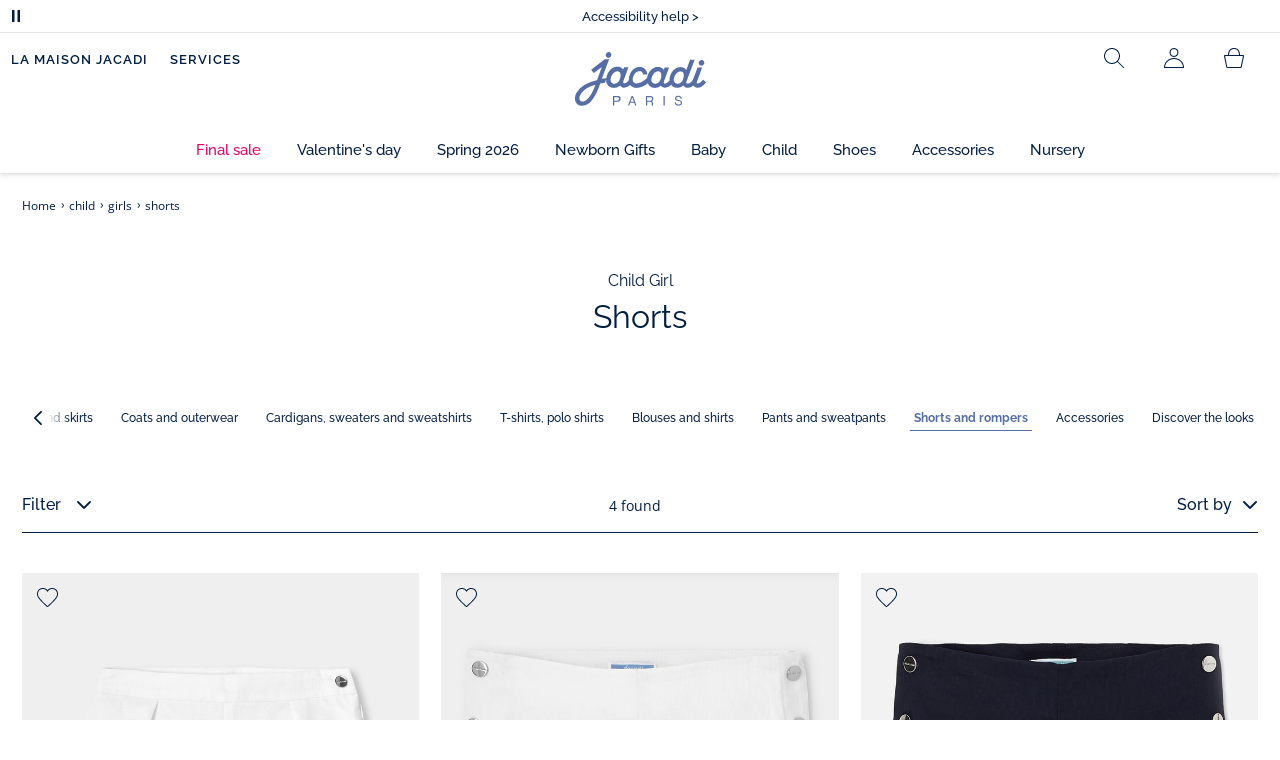

--- FILE ---
content_type: text/html;charset=UTF-8
request_url: https://www.jacadi.us/child/girls/shorts/c/m1-3-1-6
body_size: 62322
content:
<!DOCTYPE html>

<html lang="en" data-whatinput="mouse">
<head>
	<title>
		Girls shorts, fashion for girls (3-12 years) | Jacadi Paris</title>

	<style type="text/css">
			@charset "UTF-8";:root{--font-primary:"Open Sans",Arial,Helvetica,sans-serif;--font-secondary:"Raleway",Arial,Helvetica,sans-serif;--font-tertiary:"FuturaPT",Arial,Helvetica,sans-serif;--radius:0.125rem;--sticky-top:3.75rem;--gutter-grid:0.6875rem;--jacadi-blue:#576ea5;--navy-blue:#011e41;--light-blue:#f1f5ff;--bg-blue:#eaf5ff;--border:#e1e3eb;--promo-pink:#ff008c;--promo:#e90065;--fid-pink:#d60784;--fid-light-blue:#eaf5ff;--available:#2ab85d;--opera-red:#ea0029;--opera-pink:#f6bbd4;--opera-pink-a11y:#f99fc9;--eiffel-blue:#194f90;--eiffel-pink:#ea3787;--eiffel-pink-a11y:#e31873;--rhesseme:#00536d;--slate-gray-rgb:106,119,142;--slate-gray:#6a778e;--bright-gray:#353a49;--wild-blue:#8798bf;--alabaster:#fafafa;--error:#c82929;--success:#2ab85d;--snow:#fff;--gray-light:#e1e4e8;--black:#000;--mystic:#e1e5ef;--tundora:#4d4d4d;--red-ribbon:#ec0c2d;--opera-blue:#00357d;--opera-pink:#e60778;--athens-gray:#ececed;--lavender-gray:#e1e3eb;--fid:#976f29;--golden:#af8e58;--html-padding:21.875rem;--html-padding-m:15.625rem;--html-padding-l:18.75rem;--html-padding-xs:15.625rem;--gutter:2.5rem;--default:#000;--text:#575757;--applegreen:#82be00;--blue:#1a73e8;--dove-gray:#707070;--gray-1:#505050;--gray-2:#747678;--gray-3:#a0a0a0;--gray-4:#b9b9b9;--gray-5:#d7d7d7;--gray-6:#e1e1e1;--gray-7:#efefef;--gray-8:#f7f7f7;--gray-9:hsla(0,0%,72.9%,0.5);--gray-10:rgba(57,101,159,0.14);--gallery:#ededed;--gray-loyalty:#fafafa;--limegreen:#d2e100;--orange:#e05206;--raspberry:#cd0037;--red:#d52b1e;--persian-red:#c82929;--yellow:#ffb612;--antigua:#82c4ce;--outline-color:#007bff;--parma:#8798bf;--botticelli:#cfd6e6;--facebook:#3b5998;--pinterest:#bd081c;--parma-dark:#5f697a;--pink:#d50b5f;--hollywood:#ec008c;--background-error:#ffe5e5;--background-success:#ecffe5;--zindex-below:-1;--zindex-default:auto;--zindex-above:1;--zindex-absolute:10;--zindex-fixed:100;--zindex-sticky:600;--zindex-overlay:5000;--zindex-popin:6000;--zindex-skyrocket:9999}*,:after,:before{box-sizing:border-box}:after,:before{background-repeat:no-repeat}html{height:100vh;min-height:100vh;overflow-x:hidden;color:var(--navy-blue)}body,html{background-color:#fff}body{margin:0;padding:0;line-height:1.4;font-family:Arial,sans-serif}li,ol,ul{list-style:none}footer,header,main,nav,noscript,section{display:block;margin:0;padding:0}a,button{color:inherit}button{padding:0;font-size:inherit}button,img,input,select{border:none;background-color:transparent}button,input{font-family:inherit}img{max-width:100%}.hidden{white-space:nowrap;overflow:hidden;padding:0;width:0;height:0;text-indent:-6.25rem;line-height:0;position:absolute;display:inline;z-index:0}.hidden *{all:inherit}svg:not(:root){overflow:hidden}h1,h2,ol,p,ul{margin-top:0;margin-bottom:24px}ul ul{margin-bottom:0}:focus-visible{outline:2px dotted var(--bright-gray);outline-offset:2px}@media (prefers-reduced-motion:reduce){*,:after,:before{animation-delay:-1ms!important;animation-duration:1ms!important;animation-iteration-count:1!important;background-attachment:scroll!important;scroll-behavior:auto!important}}.jac-btn{--btnHeight:44px;font-family:var(--font-primary);font-weight:600;font-size:.875rem;padding:.625rem 1.125rem;border-radius:6.25rem;min-width:9.375rem;min-height:var(--btnHeight);text-decoration:none;text-align:center;display:inline-flex;align-items:center;justify-content:center;white-space:normal;line-height:1.4;-moz-appearance:initial;appearance:auto;-webkit-appearance:initial}.jac-btn:focus-visible{outline:2px dotted var(--bright-gray);outline-offset:2px}.jac-btn.jac-btn-ico svg{fill:currentColor}.jac-btn-primary,.jac-btn-primary-fid,.jac-btn-primary-jacadi-blue{color:#fff;border:.0625rem solid var(--jacadi-blue);background-color:var(--jacadi-blue)}.jac-btn-primary-fid.jac-btn-ico svg,.jac-btn-primary-jacadi-blue.jac-btn-ico svg,.jac-btn-primary.jac-btn-ico svg{fill:#fff}.jac-btn-primary-fid.jac-btn-fake-disabled,.jac-btn-primary-fid:disabled,.jac-btn-primary-jacadi-blue.jac-btn-fake-disabled,.jac-btn-primary-jacadi-blue:disabled,.jac-btn-primary.jac-btn-fake-disabled,.jac-btn-primary:disabled{background-color:var(--border);color:var(--navy-blue);border-color:var(--border)}.jac-btn-primary-fid-pink{color:#fff;border-color:var(--fid-pink);background-color:var(--fid-pink)}.jac-btn-primary-fid-pink.jac-btn-ico svg{fill:#fff}.jac-btn-secondary{color:var(--navy-blue);border:.0625rem solid var(--navy-blue);background-color:#fff}.jac-btn-secondary.jac-btn-fake-disabled,.jac-btn-secondary:disabled{background-color:var(--border);color:var(--navy-blue);border-color:var(--border)}.jac-btn-secondary--jacady-blue{color:var(--jacadi-blue);border-color:var(--jacadi-blue);background-color:#fff}.jac-btn-secondary-opera-blue{color:var(--opera-blue);border-color:var(--opera-blue);background-color:#fff}.jac-btn-tertiary{color:var(--bright-gray);border:1px solid rgba(var(--slate-gray-rgb),.6);background-color:#fff;font-weight:400}.jac-btn-add{--btnHeight:60px;display:flex;padding-left:.625rem;padding-right:.625rem;align-items:center;text-align:left;border:1px dashed var(--jacadi-blue);background-color:var(--light-blue);width:100%;border-radius:8px;font-family:var(--font-secondary);font-weight:500;font-size:1rem}.jac-btn-add .jac-btn-add__icon{width:2rem;height:2rem;border:1px solid var(--jacadi-blue);background-color:#fff;border-radius:2rem;display:flex;align-items:center;justify-content:center;position:relative;margin-right:.625rem;flex-shrink:0}.jac-btn-add .jac-btn-add__icon:after{content:"";display:block;mask:url(/_ui/desktop/assets/img/svg/plus.svg) no-repeat 50% 50%;-webkit-mask:url(/_ui/desktop/assets/img/svg/plus.svg) no-repeat 50% 50%;mask-size:cover;-webkit-mask-size:cover;background-color:var(--jacadi-blue);height:.8125rem;width:.8125rem;position:absolute;left:50%;top:50%;transform:translate(-50%,-50%)}.jac-btn-tag{color:var(--navy-blue);border:1px solid var(--border);background-color:var(--snow);font-size:.875rem;font-weight:600;padding:.25rem 1.25rem;height:2.75rem;min-width:5rem}.jac-btn-18{--btnHeight:18px}.jac-btn-ico img,.jac-btn-ico svg{display:block;width:1.125rem;height:1.125rem}.jac-btn-icon-left{justify-content:space-between}.jac-btn-icon-left .j-icon,.jac-btn-icon-left img,.jac-btn-icon-left svg{margin-right:.5rem}.jac-btn-icon-right{justify-content:space-between}.jac-btn-icon-right .j-icon,.jac-btn-icon-right img,.jac-btn-icon-right svg{margin-left:.5rem}.jac-btn-icon-only{min-width:0;width:var(--btnHeight);height:var(--btnHeight);min-height:0;padding:0}.jac-btn-icon-only .j-icon,.jac-btn-icon-only img{width:auto;max-width:auto}.jac-btn-icon-left:not(.jac-btn-ico),.jac-btn-icon-right:not(.jac-btn-ico){--bntIconSize:24px;position:relative;display:inline-flex;align-items:center;min-width:0}.jac-btn-icon-left:not(.jac-btn-ico):focus-visible,.jac-btn-icon-right:not(.jac-btn-ico):focus-visible{outline:2px dotted var(--bright-gray);outline-offset:2px}.jac-btn-icon-left:not(.jac-btn-ico):after,.jac-btn-icon-left:not(.jac-btn-ico):before,.jac-btn-icon-right:not(.jac-btn-ico):after,.jac-btn-icon-right:not(.jac-btn-ico):before{display:block;width:var(--bntIconSize);height:var(--bntIconSize);background-color:currentColor;-webkit-mask-size:var(--bntIconSize);mask-size:var(--bntIconSize);-webkit-mask-repeat:no-repeat;mask-repeat:no-repeat}.jac-btn-icon-left:not(.jac-btn-ico):before{content:"";margin-right:.625rem}.jac-btn-icon-right:not(.jac-btn-ico):after{content:"";margin-left:.625rem}.jac-btn-icon-16:not(.jac-btn-ico){--bntIconSize:16px}.jac-btn-icon-20:not(.jac-btn-ico){--bntIconSize:20px}.jac-btn-icon-expand-down:after,.jac-btn-icon-expand-down:before{-webkit-mask-image:url(/_ui/desktop/assets/icons/expand-down.svg);mask-image:url(/_ui/desktop/assets/icons/expand-down.svg)}.jac-btn-icon-chevron-down:after,.jac-btn-icon-chevron-down:before{-webkit-mask-image:url(/_ui/desktop/assets/icons/chevron-down.svg);mask-image:url(/_ui/desktop/assets/icons/chevron-down.svg)}.jac-btn-icon-close-tag:after,.jac-btn-icon-close-tag:before{-webkit-mask-image:url(/_ui/desktop/assets/icons/close-tag.svg);mask-image:url(/_ui/desktop/assets/icons/close-tag.svg)}.jac-btn-expand .jac-btn-expand-hide,.jac-btn-expand[aria-expanded=true] .jac-btn-expand-show{display:none}.jac-btn-expand[aria-expanded=true] .jac-btn-expand-hide{display:inline}.jac-btn-expand[aria-expanded=true] .j-icon{transform:rotate(180deg)}.jac-btn-transparent:not(:disabled){background-color:transparent}.jac-btn-full{display:flex;width:100%}.jac-btn-wide{padding-left:2rem;padding-right:2rem}.jac-btn-square{border-radius:0}.jac-btn-borderless{border:none}.jac-btn-combo{font-size:.8125rem;min-height:2.5rem;min-width:8.75rem;border:1px solid var(--lavender-gray);border-radius:1.25rem;padding:.25rem 1.875rem .25rem 1rem;display:inline-flex;align-items:center;justify-content:space-between;width:auto;position:relative}.jac-btn-combo:not(.jac-btn-combo-unique):after{content:"";display:block;mask:url(/_ui/desktop/assets/icons/expand-down.svg) no-repeat 50% 50%;-webkit-mask:url(/_ui/desktop/assets/icons/expand-down.svg) no-repeat 50% 50%;mask-size:cover;-webkit-mask-size:cover;background-color:var(--bright-gray);height:1rem;width:1rem;position:absolute;right:.75rem;top:50%;transform:translateY(-50%)}.jac-btn-combo b{width:2.5rem;text-align:center;font-size:.875rem;font-weight:600;text-transform:uppercase}.jac-btn-combo:focus-visible{outline:2px dotted var(--bright-gray);outline-offset:2px}.jac-btn-combo[aria-expanded=true]:after{transform:translateY(-50%) rotate(180deg)}.jac-btn-combo.jac-btn-combo-unique{padding-right:1rem}.jac-btn-combo.jac-btn-combo-unique b{text-transform:none;display:inline-block;width:auto;flex-grow:1;font-size:.8125rem;font-weight:600}.jac-btn-wizville{width:auto;height:2.375rem;border-radius:.5rem .5rem 0 0;border:1px solid transparent;padding:0 .5rem;display:flex;align-items:center;justify-content:center;box-shadow:0 2px 4px 0 rgba(0,0,0,.2);transform:rotate(-90deg);transform-origin:bottom right;font-size:.875rem;font-weight:600;position:fixed;top:260px;right:-40px;z-index:49;background-color:#fff}@media (max-width:48rem){.jac-btn-wizville{top:160px}}.jac-btn-wizville.active{right:-1px}.jac-btn-wizville:focus,.jac-btn-wizville:hover{background-color:var(--navy-blue);color:#fff}:root{--itemWidth:auto}.jac-input-checkbox{--inputBgColor:var(--navy-blue);--inputBorderColor:var(--navy-blue);--inputWidth:22px;display:flex}.jac-input-checkbox label{font-size:.875rem;color:var(--navy-blue);margin-left:.5625rem}.jac-input-checkbox .jac-checkbox,.jac-input-checkbox input{-moz-appearance:none;-webkit-appearance:none;margin:0;padding:0;appearance:none;width:var(--inputWidth);height:var(--inputWidth);display:block;border:1px solid var(--inputBorderColor);background:var(--snow);position:relative}.jac-input-checkbox .jac-checkbox:after,.jac-input-checkbox input:after{content:"";display:none;background-color:var(--inputBgColor);width:calc(var(--inputWidth) - 10px);height:calc(var(--inputWidth) - 10px);position:absolute;top:50%;left:50%;transform:translate(-50%,-50%)}.jac-input-select{--inputBorderColor:var(--navy-blue)}.jac-input-select option{font-family:var(--font-primary)}.jac-input-select label{display:block;font-size:.875rem;color:var(--navy-blue);margin-bottom:.5625rem;line-height:1.2}.jac-input-select select{font-family:var(--font-primary);-webkit-appearance:none;-moz-appearance:none;background:none;margin:0;appearance:none;padding:.625rem 1rem;width:100%;min-height:2.5rem;border-radius:0;border:1px solid var(--inputBorderColor);font-size:.875rem;color:var(--navy-blue);background:var(--snow);position:relative;background:url(/_ui/desktop/assets/img/svg/select-pointer.svg) no-repeat 50% 50%;background-size:1.125rem auto;background-repeat:no-repeat;background-position:right .6875rem center}.jac-input-field{position:relative}.jac-input-checkbox label,.jac-input-select label{font-size:.875rem;color:var(--navy-blue)!important}.jac-input-checkbox{display:flex}.jac-input-checkbox label{margin-left:.5625rem}.jac-input-checkbox input{margin:0;padding:0;-webkit-appearance:none;-moz-appearance:none;appearance:none;width:1.375rem;height:1.375rem;display:block;border:.0625rem solid var(--navy-blue);border-radius:0;background:var(--snow);position:relative}.jac-input-checkbox input:after{content:"";display:none;background-color:var(--navy-blue);width:50%;height:50%;position:absolute;top:50%;left:50%;transform:translate(-50%,-50%)}.jac-input-select{display:flex;flex-direction:column;width:100%}.jac-input-select select{border:.0625rem solid var(--navy-blue);border-radius:0;font-size:.875rem;background:var(--snow);padding:.625rem 1.625rem;width:100%;color:var(--navy-blue);height:auto;line-height:1.2}.jac-input-select select::-moz-placeholder{color:var(--jacadi-blue);font-style:italic;font-family:inherit}[class*=jac-icon-]{position:relative;--iconSize:24px}[class*=jac-icon-]:after,[class*=jac-icon-]:before{background-color:currentColor;width:var(--iconSize);height:var(--iconSize);-webkit-mask-size:100%;mask-size:100%;display:inline-block;vertical-align:calc(.375em - var(--iconSize)*0.5)}.jac-icon-favoris:after,.jac-icon-favoris:before{-webkit-mask-image:url(/_ui/desktop/assets/icons/favoris.svg);mask-image:url(/_ui/desktop/assets/icons/favoris.svg)}.jac-icon-livraison:after,.jac-icon-livraison:before{-webkit-mask-image:url(/_ui/desktop/assets/icons/livraison.svg);mask-image:url(/_ui/desktop/assets/icons/livraison.svg)}.jac-icon-play:after,.jac-icon-play:before{-webkit-mask-image:url(/_ui/desktop/assets/icons/play.svg);mask-image:url(/_ui/desktop/assets/icons/play.svg)}.jac-icon-pause:after,.jac-icon-pause:before{-webkit-mask-image:url(/_ui/desktop/assets/icons/pause.svg);mask-image:url(/_ui/desktop/assets/icons/pause.svg)}.jac-icon-user:after,.jac-icon-user:before{-webkit-mask-image:url(/_ui/desktop/assets/icons/user.svg);mask-image:url(/_ui/desktop/assets/icons/user.svg)}.jac-icon--left:before{content:""}.jac-icon--20{--iconSize:20px}.jac-icon--24{--iconSize:24px}.jac-icon--28{--iconSize:28px}.jac-link{font-family:var(--font-primary);font-size:.875rem;line-height:1.375rem;font-weight:600;color:var(--navy-blue);text-decoration:underline}.jac-link-hover{text-decoration:none}.c-navInterCategory{height:5rem}.c-navInterCategory.swiper{display:flex;align-items:center}@media (max-width:64rem){.c-navInterCategory{height:3.125rem}}@media (max-width:64rem){.c-navInterCategory.swiper{margin-left:calc(var(--gutter-grid)*-2);margin-right:calc(var(--gutter-grid)*-2)}}.c-navInterCategory__list{padding:0;margin-bottom:0}.c-navInterCategory__list.swiper-wrapper{height:1.625rem}.c-navInterCategory__listItem.swiper-slide{width:auto}.c-navInterCategory__listItem[aria-current=page] .c-navInterCategory__link{font-weight:700;color:var(--jacadi-blue)}.c-navInterCategory__listItem[aria-current=page] .c-navInterCategory__link:before{opacity:1}.c-navInterCategory__link{font-size:.75rem;text-decoration:none;color:var(--navy-blue);font-weight:500;position:relative;padding:2px 4px 6px;margin-bottom:0;font-family:var(--font-secondary)}.c-navInterCategory__link:before{content:"";position:absolute;height:1px;width:100%;left:0;bottom:0;background-color:var(--jacadi-blue);opacity:0}@media (max-width:64rem){.c-navInterCategory__link:before{bottom:.25rem}}.jac-tuile{container-type:inline-size;position:relative;display:block;color:var(--navy-blue);background-color:#fff;text-decoration:none}.jac-product-list .jac-tuile{height:100%}.jac-tuile[hidden]{display:none}.jac-tuile:focus-visible{outline:2px dotted var(--bright-gray);outline-offset:2px;outline-offset:-4px}.jac-tuile:focus-visible .jac-tuile__btn{outline:2px dotted var(--bright-gray);outline-offset:2px}.jac-tuile--seconde-vie .jac-tuile__btn,.jac-tuile--seconde-vie .jac-tuile__text,.jac-tuile--seconde-vie .jac-tuile__title{color:var(--rhesseme)}.jac-tuile--01 .jac-tuile__img{width:100%;height:100%}.jac-tuile--01 .jac-tuile__img img,.jac-tuile--01 .jac-tuile__video{width:100%;height:100%;-o-object-fit:cover;object-fit:cover}.jac-tuile--01 .jac-tuile__content{position:absolute;left:0;top:0;height:100%;width:100%;display:flex;flex-direction:column;align-items:flex-start;justify-content:flex-end;padding:25px 25px 35px}@media (max-width:64rem){.jac-tuile--01 .jac-tuile__content{padding:20px 20px 30px}}@media (max-width:26.25rem){.jac-tuile--01 .jac-tuile__content{padding:16px 16px 20px}}.jac-tuile--01 .jac-tuile__title{font-size:clamp(29px,3.5vw,60px);line-height:clamp(22px,3.5vw,45px);font-size:14cqw;line-height:10.5cqw;margin:0;font-weight:700;font-family:var(--font-tertiary);color:#fff;text-transform:uppercase}.jac-tuile--01 .jac-tuile__btn{font-size:clamp(12px,3.5vw,14px);color:var(--navy-blue);margin-top:24px;min-height:44px;font-weight:600;font-family:var(--font-primary);border-radius:22px;background-color:#fff;display:inline-flex;align-items:center;justify-content:center;padding:4px 40px}@media (max-width:64rem){.jac-tuile--01 .jac-tuile__btn{padding-left:30px;padding-right:30px}}@media (max-width:26.25rem){.jac-tuile--01 .jac-tuile__btn{padding-left:20px;padding-right:20px;min-height:34px}}.jac-tuile--01:focus-visible .jac-tuile__btn{outline-color:#fff}.jac-tuile--01:not(:has(.jac-tuile__btn)):focus-visible{outline-offset:-4px;outline-color:#fff}.jac-tuile--02{--tuilleFontSize:clamp(20px,3.5vw,40px);border-top:20px solid #f6bbd4;border-bottom:10px solid var(--navy-blue)}@media (max-width:64rem){.jac-tuile--02{border-top-width:10px;border-bottom-width:5px}}.jac-tuile--02 .jac-tuile__content{padding:15px 25px}@media (max-width:80rem){.jac-tuile--02 .jac-tuile__content{padding:15px 14px;padding:10px 14px}}.jac-tuile--02 .jac-tuile__img{width:6.25rem;height:6.25rem;margin-bottom:25px}@media (max-width:80rem){.jac-tuile--02 .jac-tuile__img{width:4.375rem;height:4.375rem;margin-bottom:10px}}@media (max-width:48rem){.jac-tuile--02 .jac-tuile__img{width:3.75rem;height:3.75rem}}@media (max-width:26.25rem){.jac-tuile--02 .jac-tuile__img{width:3.125rem;height:3.125rem;margin-bottom:.3125rem}}.jac-tuile--02 .jac-tuile__title{font-weight:500}.jac-tuile--02 .jac-tuile__text,.jac-tuile--02 .jac-tuile__title{font-size:var(--tuilleFontSize);line-height:var(--tuilleFontSize);font-size:9.5cqw;line-height:9cqw;font-family:var(--font-tertiary);margin:0}.jac-tuile--02 .jac-tuile__text{font-weight:400}.jac-tuile--02.jac-tuille--font-md{--tuilleFontSize:clamp(15px,3.5vw,30px)}.jac-tuile--02.jac-tuille--font-md .jac-tuile__text,.jac-tuile--02.jac-tuille--font-md .jac-tuile__title{font-size:7cqw;line-height:7cqw}.jac-tuile--02.jac-tuille--font-sm{--tuilleFontSize:clamp(12px,3.5vw,20px)}.jac-tuile--02.jac-tuille--font-sm .jac-tuile__text,.jac-tuile--02.jac-tuille--font-sm .jac-tuile__title{font-size:6cqw;line-height:6cqw}.jac-tuile--02 .jac-tuile__btn{font-size:clamp(10px,2.5vw,16px);margin-top:1.5625rem;font-weight:600;text-decoration:underline;display:inline-block}@media (max-width:64rem){.jac-tuile--02 .jac-tuile__btn{margin-top:.625rem}}.jac-tuile--02:not(:has(.jac-tuile__img)) .jac-tuile__content{padding:60px 25px}@media (max-width:80rem){.jac-tuile--02:not(:has(.jac-tuile__img)) .jac-tuile__content{padding:30px 20px}}@media (max-width:80rem){.jac-tuile--02:not(:has(.jac-tuile__img)) .jac-tuile__content{padding:20px 14px}}.jac-tuile--02:not(:has(.jac-tuile__img)) .jac-tuile__title{font-weight:400}.jac-tuile--02:not(:has(.jac-tuile__img)) .jac-tuile__title strong{display:block;font-weight:500}.jac-tuile--02.jac-tuile--fid{background-color:var(--bg-blue);border-top-color:var(--opera-pink)}.jac-tuile--02.jac-tuile--fid .jac-tuile__content{padding:30px 25px}@media (max-width:64rem){.jac-tuile--02.jac-tuile--fid .jac-tuile__content{padding:20px 14px}}@media (max-width:48rem){.jac-tuile--02.jac-tuile--fid .jac-tuile__content{padding:16px 14px}}.jac-tuile--02.jac-tuile--fid .jac-tuile__img{max-width:10rem;width:100%;height:auto;background:none}@media (max-width:80rem){.jac-tuile--02.jac-tuile--fid .jac-tuile__img{max-width:7.5rem;margin-bottom:1rem}}@media (max-width:64rem){.jac-tuile--02.jac-tuile--fid .jac-tuile__img{max-width:6.25rem;margin-bottom:1rem}}@media (max-width:48rem){.jac-tuile--02.jac-tuile--fid .jac-tuile__img{max-width:5rem;margin-bottom:.625rem}}@media (max-width:40rem){.jac-tuile--02.jac-tuile--fid .jac-tuile__img{max-width:3.125rem}}.jac-tuile--02.jac-tuile--fid .jac-tuile__title{font-weight:400}.jac-tuile--02.jac-tuile--fid .jac-tuile__title strong{display:block;font-weight:500}@media (max-width:64rem){.jac-tuile--02.jac-tuile--fid .jac-tuile__btn{margin-top:1.25rem}}.jac-tuile--03 .jac-tuile__content{padding:50px 20px;text-align:center}@media (max-width:64rem){.jac-tuile--03 .jac-tuile__content{padding:40px 20px}}@media (max-width:48rem){.jac-tuile--03 .jac-tuile__content{padding:30px 10px}}.jac-tuile--03 .jac-tuile__img{margin-bottom:30px}@media (max-width:64rem){.jac-tuile--03 .jac-tuile__img{margin-bottom:20px;max-width:7.5rem}}@media (max-width:48rem){.jac-tuile--03 .jac-tuile__img{margin-bottom:20px;max-width:5rem}}@media (max-width:26.25rem){.jac-tuile--03 .jac-tuile__img{margin-bottom:5px;max-width:3.75rem}}.jac-tuile--03 .jac-tuile__title{font-size:clamp(14px,3.5vw,30px);line-height:clamp(14px,3.5vw,30px);font-size:7cqw;line-height:7cqw;font-family:var(--font-tertiary);font-weight:700;margin:0;text-wrap:balance;text-transform:uppercase}.jac-tuile--03 .jac-tuile__text{font-size:clamp(12px,3.5vw,26px);line-height:clamp(12px,3.5vw,30px);font-size:7cqw;line-height:7cqw;font-family:var(--font-tertiary);font-weight:400;margin:15px 0 0}@media (max-width:64rem){.jac-tuile--03 .jac-tuile__text{margin-top:.375rem}}.jac-tuile--03 .jac-tuile__btn{font-size:clamp(10px,2.5vw,16px);margin-top:1.5625rem;font-weight:600;text-decoration:underline;display:inline-block}@media (max-width:64rem){.jac-tuile--03 .jac-tuile__btn{margin-top:.625rem}}.jac-tuile--04 .jac-tuile__content{padding:60px 16px;text-align:center}@media (max-width:64rem){.jac-tuile--04 .jac-tuile__content{padding:40px 8px}}@media (max-width:26.25rem){.jac-tuile--04 .jac-tuile__content{padding:20px 8px}}.jac-tuile--04 .jac-tuile__img{max-width:15.625rem;background:none}@media (max-width:48rem){.jac-tuile--04 .jac-tuile__img{max-width:90%}}@media (max-width:40rem){.jac-tuile--04 .jac-tuile__img{max-width:80%}}.jac-tuile--04 .jac-tuile__title{font-size:clamp(30px,3.5vw,60px);line-height:clamp(30px,3.5vw,60px);font-size:14cqw;line-height:14cqw;font-weight:700;text-wrap:balance}.jac-tuile--04 .jac-tuile__text,.jac-tuile--04 .jac-tuile__title{font-family:var(--font-tertiary);margin:0;text-transform:uppercase;color:var(--rhesseme)}.jac-tuile--04 .jac-tuile__text{font-size:clamp(8px,3.5vw,16px);line-height:clamp(14px,3.5vw,20px);font-size:4cqw;line-height:4cqw;font-weight:500}.jac-tuile--04 .jac-tuile__btn{font-size:clamp(10px,2.5vw,16px);margin-top:1.5625rem;font-weight:600;text-decoration:underline;display:inline-block}@media (max-width:64rem){.jac-tuile--04 .jac-tuile__btn{margin-top:10px}}@media (max-width:40rem){.jac-tuile--04 .jac-tuile__btn{margin-top:5px}}.jac-tuile--04.jac-tuile--number .jac-tuile__content{padding:32px 16px;text-align:center}@media (max-width:64rem){.jac-tuile--04.jac-tuile--number .jac-tuile__content{padding:16px 8px}}.jac-tuile--04.jac-tuile--number .jac-tuile__img{margin-bottom:2.25rem}@media (max-width:64rem){.jac-tuile--04.jac-tuile--number .jac-tuile__img{max-width:6.25rem;margin-bottom:1rem}}@media (max-width:48rem){.jac-tuile--04.jac-tuile--number .jac-tuile__img{width:50%}}@media (max-width:40rem){.jac-tuile--04.jac-tuile--number .jac-tuile__img{width:50%;margin-bottom:.5rem}}@media (max-width:26.25rem){.jac-tuile--04.jac-tuile--number .jac-tuile__img{width:50%;margin-bottom:0}}.jac-tuile--04.jac-tuile--number .jac-tuile__number{font-size:clamp(60px,8vw,100px);line-height:clamp(30px,8vw,50px);font-size:23cqw;line-height:16cqw;color:var(--rhesseme);font-family:var(--font-tertiary);font-weight:700;letter-spacing:-3%;margin:0 0 15px}@media (max-width:64rem){.jac-tuile--04.jac-tuile--number .jac-tuile__number{margin:0 0 10px}}@media (max-width:48rem){.jac-tuile--04.jac-tuile--number .jac-tuile__number{margin:5px}}.jac-tuile--04.jac-tuile--number .jac-tuile__title{font-size:clamp(16px,3.5vw,30px);line-height:clamp(16px,3.5vw,30px);font-size:7cqw;line-height:7cqw;font-weight:400}.jac-tuile--04.jac-tuile--number .jac-tuile__title strong{display:block;font-weight:700}.jac-tuile--04.jac-tuile--number .jac-tuile__text{font-size:clamp(10px,2.5vw,12px);line-height:clamp(10px,2.5vw,16px);font-family:var(--font-primary);font-weight:600;text-transform:none;margin-top:25px}@media (max-width:64rem){.jac-tuile--04.jac-tuile--number .jac-tuile__text{margin-top:10px}}@media (max-width:40rem){.jac-tuile--04.jac-tuile--number .jac-tuile__text{margin-top:5px}}.jac-tuile--04.jac-tuile--number .jac-tuile__btn{color:var(--rhesseme)}.jac-tuile--04.jac-tuile--opera .jac-tuile__content{padding:60px 16px;text-align:center}@media (max-width:64rem){.jac-tuile--04.jac-tuile--opera .jac-tuile__content{padding:40px 8px}}@media (max-width:48rem){.jac-tuile--04.jac-tuile--opera .jac-tuile__content{padding:10px 8px}}.jac-tuile--04.jac-tuile--opera .jac-tuile__title{font-size:clamp(16px,3.5vw,30px);line-height:clamp(16px,3.5vw,30px);font-size:7cqw;line-height:7cqw;font-weight:400;color:var(--navy-blue)}.jac-tuile--04.jac-tuile--opera .jac-tuile__title strong{display:block;font-weight:700}@media (max-width:64rem){.jac-tuile--04.jac-tuile--opera .jac-tuile__img{max-width:8.125rem}}@media (max-width:48rem){.jac-tuile--04.jac-tuile--opera .jac-tuile__img{width:70%}}.jac-tuile--02:has(a),.jac-tuile--03:has(a),.jac-tuile--04:has(a){position:relative}.jac-tuile--02:has(a) a:before,.jac-tuile--03:has(a) a:before,.jac-tuile--04:has(a) a:before{bottom:0;content:"";display:block;height:100%;left:0;outline-color:inherit;outline-offset:2px;outline-style:inherit;outline-width:2px;position:absolute;right:0;top:0;width:100%;z-index:1}@keyframes splide-loading{0%{transform:rotate(0)}to{transform:rotate(1turn)}}.splide__track--draggable{-webkit-touch-callout:none}.splide__track--fade>.splide__list{display:block}.splide__track--fade>.splide__list>.splide__slide{left:0;opacity:0;position:absolute;top:0;z-index:0}.splide__track--fade>.splide__list>.splide__slide.is-active{opacity:1;position:relative;z-index:1}.splide--rtl{direction:rtl}.splide__track--ttb>.splide__list{display:block}.splide__container{box-sizing:border-box;position:relative}.splide__list{backface-visibility:hidden;display:flex;height:100%;margin:0!important;padding:0!important}.splide.is-initialized:not(.is-active) .splide__list{display:block}.splide__pagination{align-items:center;display:flex;flex-wrap:wrap;justify-content:center;margin:0}.splide__pagination li{display:inline-block;line-height:1;list-style-type:none;margin:0}.splide__progress__bar{width:0}.splide{position:relative;visibility:hidden}.splide.is-initialized,.splide.is-rendered{visibility:visible}.splide__slide{backface-visibility:hidden;box-sizing:border-box;flex-shrink:0;list-style-type:none!important;margin:0;position:relative}.splide__slide img{vertical-align:bottom}.splide__spinner{animation:splide-loading 1s linear infinite;border:2px solid #999;border-left-color:transparent;border-radius:50%;bottom:0;contain:strict;display:inline-block;height:20px;left:0;margin:auto;position:absolute;right:0;top:0;width:20px}.splide__sr{clip:rect(0 0 0 0);border:0;height:1px;margin:-1px;overflow:hidden;padding:0;position:absolute;width:1px}.splide__toggle.is-active .splide__toggle__play,.splide__toggle__pause{display:none}.splide__toggle.is-active .splide__toggle__pause{display:inline}.splide__track{overflow:hidden;position:relative;z-index:0}.splide__slide--has-video:hover .splide__video__play{opacity:1}.splide__slide__container--has-video{position:relative}.splide__slide__container--has-video:hover .splide__video__play{opacity:1}.splide__video{height:100%;left:0;top:0;width:100%}.splide__video__wrapper{background:#000;height:inherit;width:inherit}.splide__video__wrapper div,.splide__video__wrapper iframe,.splide__video__wrapper video{height:100%;width:100%}.splide__video__play{align-items:center;background:#ccc;border:0;border-radius:50%;display:flex;height:40px;justify-content:center;left:50%;opacity:.7;position:absolute;top:50%;transform:translate(-50%,-50%);width:40px}.splide__video__play:after{border-color:transparent transparent transparent #000;border-style:solid;border-width:9px 0 9px 17px;content:"";display:inline-block;margin-left:4px}.splide__arrows .splide__arrow--next,.splide__arrows .splide__arrow--prev{display:flex;justify-content:center;align-items:center;position:absolute;padding:0;width:2.25rem;height:2.25rem;background:var(--snow);border-radius:50%;z-index:5}.splide__arrows .splide__arrow--next:disabled,.splide__arrows .splide__arrow--prev:disabled{opacity:0}.splide__pagination{width:100%;padding-top:1rem}.splide__pagination .splide__pagination__page{height:.4375rem;width:.4375rem;background:var(--border);padding:0;border-radius:50%;margin:0 .875rem}.splide__pagination .splide__pagination__page.is-active{background:var(--snow);box-shadow:0 0 0 5px var(--jacadi-blue)}.splide__track.clearfix:after{right:-20%}.splide__track.clearfix:after,.splide__track.clearfix:before{content:" ";width:20%;height:100%;top:0;position:absolute;background-color:var(--snow);z-index:1}.splide__track.clearfix:before{left:-20%}.smash-m1{margin:24px}.smash-p05{padding:12px}.smash-deco-roll{text-decoration:none}.j-btnIcon{font-weight:600;font-family:var(--font-primary);position:relative;box-sizing:border-box;display:inline-block;vertical-align:middle;padding:0 .3125rem;border:none;background:none;color:var(--navy-blue);font-size:.75rem;line-height:1;text-decoration:none;text-transform:uppercase;text-align:center;margin:0}@media (max-width:64.0525em){.j-btnIcon-label{display:none}}.j-btnIcon .j-icon{display:block;margin:0 auto .625rem;fill:var(--slate-gray)}.j-btnIcon--scroll-top-arrow .j-icon{width:3.125rem;height:3.125rem}@media (max-width:39.99em){.j-btnIcon--scroll-top-arrow .j-icon{width:1.875rem;height:1.875rem}}.j-btnIcon--scroll-top-arrow .j-btnIcon-label{display:none}.j-scroll-top-arrow{position:fixed;right:1.25rem;bottom:.625rem;z-index:1;display:none}@media (max-width:39.99em){.j-scroll-top-arrow{right:.9375rem;bottom:.625rem}}.j-add-btn--wishlist>span:before{background-image:url(/_ui/desktop/assets/img/svg/favorite-parma.svg)}.j-container{max-width:1300px;margin-left:auto;margin-right:auto}:root{--fullHeaderHeight:174px;--headerWrapperHeight:141px}.js-autocomplete-resultWrapper{display:none}#solr-search-section.jac-search-layer{--searchLayerWidth:1250px;display:none;position:fixed;top:0;left:0;width:100%;height:100vh;z-index:60;overflow-y:auto;background:var(--snow)}#velou-search-section.disabled-jac-search-layer{--searchLayerWidth:1250px;display:none;position:fixed;top:0;left:0;width:100%;height:100vh;z-index:60;overflow-y:auto;background:var(--snow)}#solr-search-section .jac-autocomplete-wrap,#velou-search-section .jac-autocomplete-wrap{position:relative}#solr-search-section .jac-autocomplete-search-wrap,#velou-search-section .jac-autocomplete-search-wrap{background-color:var(--light-blue);min-height:6.25rem;display:flex;align-items:center;justify-content:center;padding:0 2.5rem;margin-bottom:1.875rem}@media (max-width:64rem){#solr-search-section .jac-autocomplete-search-wrap,#velou-search-section .jac-autocomplete-search-wrap{min-height:6.25rem;padding:0 3.75rem 0 1.25rem}}#solr-search-section .jac-autocomplete-label,#velou-search-section .jac-autocomplete-label{position:absolute;left:1.5rem;top:50%;transform:translateY(-50%);height:2.75rem;width:2.75rem;display:flex;align-items:center;justify-content:center}@media (max-width:64rem){#solr-search-section .jac-autocomplete-label,#velou-search-section .jac-autocomplete-label{left:0}}#solr-search-section .jac-autocomplete-search-ico img,#velou-search-section .jac-autocomplete-search-ico img{display:block}#solr-search-section .jac-autocomplete-input-wrap,#velou-search-section .jac-autocomplete-input-wrap{position:relative;max-width:var(--searchLayerWidth);margin-right:auto;margin-left:auto;width:100%;padding-right:calc(var(--gutter-grid)*2);padding-left:calc(var(--gutter-grid)*2)}@media (max-width:64rem){#solr-search-section .jac-autocomplete-input-wrap,#velou-search-section .jac-autocomplete-input-wrap{padding:0}}#solr-search-section .jac-autocomplete-input,#velou-search-section .jac-autocomplete-input{border:1px solid var(--navy-blue);min-height:2.75rem;border-radius:44px;padding:0 1.5rem 0 2.75rem;font-size:1.125rem;width:100%;background-color:#fff;color:var(--navy-blue)}#solr-search-section .jac-autocomplete-input::-moz-placeholder,#velou-search-section .jac-autocomplete-input::-moz-placeholder{color:var(--jacadi-blue);font-family:inherit}#solr-search-section .jac-autocomplete-reset,#velou-search-section .jac-autocomplete-reset{position:absolute;right:3.125rem;top:50%;transform:translateY(-50%);padding:0;min-width:0;flex-shrink:0;text-decoration:underline;font-weight:400;color:var(--jacadi-blue);font-size:.75rem;font-weight:600}@media (max-width:64rem){#solr-search-section .jac-autocomplete-reset,#velou-search-section .jac-autocomplete-reset{right:1.25rem}}#solr-search-section .jac-autocomplete-close,#velou-search-section .jac-autocomplete-close{position:absolute;right:-60px;top:50%;transform:translateY(-50%);padding:0;min-width:0;flex-shrink:0;width:2.75rem;height:2.75rem}@media (max-width:1400px){#solr-search-section .jac-autocomplete-close,#velou-search-section .jac-autocomplete-close{right:-20px}}@media (max-width:64rem){#solr-search-section .jac-autocomplete-close,#velou-search-section .jac-autocomplete-close{right:-50px}}.jac-search-layer__section{max-width:var(--searchLayerWidth);margin-right:auto;margin-left:auto;width:100%;margin-bottom:2.5rem}.js-autocomplete-section{max-width:var(--searchLayerWidth);margin-right:auto;margin-left:auto;padding-right:calc(var(--gutter-grid)*2);padding-left:calc(var(--gutter-grid)*2)}.smash-visually-hidden,.sr-only{position:absolute;width:1px;height:1px;padding:0;margin:-1px;overflow:hidden;clip:rect(0,0,0,0);border:0}button:not([class*=j-]):first-letter{text-transform:uppercase}.jac-btn-full-wrapper{width:100%}.jac-btn.search-cta-checkout{margin-left:1rem}@media screen and (max-width:48rem){.jac-btn.search-cta-checkout{width:100%;margin:.9375rem 0 0}}.jac-filter{margin-bottom:1.25rem;margin-top:1.25rem;display:flex;align-items:center;justify-content:space-between;border-bottom:1px solid var(--navy-blue)}@media screen and (max-width:64rem){.jac-filter{margin-top:0}}.jac-filter .jac-filter-list-title{font-size:.875rem;text-align:center;margin:0 auto;line-height:1.4;font-weight:400;font-family:var(--font-primary)}@media screen and (max-width:48rem){.jac-filter .jac-filter-list-title{font-size:.75rem}}.jac-filter .jac-filter-btn{font-size:1rem;font-family:var(--font-secondary);justify-content:space-between;font-weight:500;min-width:0;padding:1rem 0}.jac-filter .jac-filter-btn.isLoading:after{--bntIconSize:16px;background-color:transparent;-webkit-mask-image:none;mask-image:none;background-image:url(/_ui/desktop/assets/img/jacadi-loader.gif);background-position:50%;background-size:16px auto;background-repeat:no-repeat}@media screen and (max-width:48rem){.jac-filter .jac-btn{font-size:1rem}}.jac-filter-filter{order:-1}@media screen and (max-width:48rem){.jac-filter-filter{order:unset}}.jac-filter-filter .jac-btn{min-width:4.375rem}@media screen and (max-width:64rem){.page-productList .jac-viewport{overflow:hidden}}.jac-product-filter-list{display:flex;flex-direction:row;gap:.875rem;margin:0;padding:0 0 1.25rem;overflow-x:auto;overscroll-behavior-x:contain;-webkit-overflow-scrolling:touch}.jac-product-filter-list::-webkit-scrollbar{width:.25rem;height:.125rem;border-radius:5px}.jac-product-filter-list::-webkit-scrollbar-thumb{background-color:var(--slate-gray);border-radius:5px}.jac-product-filter-list::-webkit-scrollbar-track{background-color:var(--lavender-gray);border-radius:5px}.jac-content-filter{padding:.5rem 0 0;display:none}.jac-content-filter [class*=jac-content-filter-list-grid]{padding:0;gap:1rem;display:flex;flex-wrap:wrap}.jac-content-filter .jac-content-filter-list-grid .jac-btn-filter-value{width:4.375rem}.jac-content-filter .jac-content-filter-list-grid-auto .jac-btn-filter-value{width:auto;padding-left:1.5625rem;padding-right:1.5625rem}.jac-content-filter .jac-product-colors-pellets-list{padding-left:.25rem;padding-right:.25rem;padding-top:.25rem;justify-content:flex-start}.jac-content-filter .jac-btn-filter-value{font-size:1rem;font-weight:600;height:2.75rem;min-width:4.375rem;padding-left:.5rem;padding-right:.5rem;font-weight:400}.jac-content-filter .jac-btn-filter-value:not(:disabled):not(.jac-btn-no-hover){border-color:var(--lavender-gray)}.jac-content-filter-list .jac-filter-label{border-bottom:1px solid var(--gray-light)}.jac-content-filter-list .jac-button-filter{width:100%;justify-content:space-between;padding:1.25rem 0;font-size:1rem;font-family:var(--font-secondary);font-weight:500}@media screen and (max-width:48rem){.jac-content-filter-list .jac-button-filter{font-weight:600}}.jac-filter-sortby-list,.jac-filter-sortby-list li{margin:0;padding:0}.jac-filter-sortby-list .jac-btn{justify-content:flex-start;font-size:1rem;font-weight:400;min-width:0;padding-right:1.875rem;font-family:var(--font-secondary);border-radius:0}.jac-product-price{display:flex;justify-content:center}.jac-product-price{flex-wrap:wrap;align-items:center}.jac-product-price-value{font-weight:600;margin-right:.25rem}.jac-product-price-start{font-weight:300;font-size:.875rem;margin-right:.25rem;align-self:center}.jac-product-colors-pellets-list{padding:0;display:flex;align-items:center;justify-content:center;flex-wrap:wrap;gap:1.5rem;margin:0 0 .5rem}.jac-product-colors-pellets-list .jac-pellet-color:before{content:"";width:.9375rem;height:.9375rem;display:none;position:absolute;background:url(/_ui/desktop/assets/img/svg/checked-full-white.svg) no-repeat 0 0;z-index:1}.jac-product-add-btn{display:flex;align-items:center}.jac-product-add-btn{padding:0}.jac-product-add-btn:before{content:"";height:1.5rem;flex-shrink:0;display:block;width:1.5rem;background:url(/_ui/desktop/assets/img/svg/favorite-navy-blue.svg) no-repeat 0 0}.j-add-btn--wishlist .sr-only{border:0;clip:rect(1px,1px,1px,1px);-webkit-clip-path:inset(50%);clip-path:inset(50%);height:1px;margin:-1px;overflow:hidden;padding:0;position:absolute;width:1px;white-space:nowrap}.jac-modal{background-color:rgba(243,244,248,.7);position:fixed;height:100%;width:100%;display:flex;justify-content:center;align-items:center;left:0;top:0;z-index:var(--zindex-popin);padding:4.5rem 2.5rem;opacity:0;visibility:hidden}@media screen and (max-width:48rem){.jac-modal{padding:2rem}}.jac-modal-container{position:relative;overflow:auto;display:flex;flex-direction:column;background-color:var(--snow);padding:2.125rem 1.8125rem;max-width:49.375rem;width:100%;max-height:100%;opacity:0;transform:translateY(25%);overscroll-behavior:contain}.jac-modal-content{flex-grow:1;margin:1rem 0}.jac-modal-close{background-image:url(/_ui/desktop/assets/img/svg/modal-close.svg);right:0;width:1.25rem;height:1.25rem}.jac-modal-close{background-repeat:no-repeat;background-position:50%;position:absolute;top:0;padding:0;margin:1.25rem}.jac-modal-title{margin-top:.625rem}.jac-modal-header{display:flex;flex-direction:column}.jac-modal-footer{display:flex;justify-content:center}.jac-modal-panel{justify-content:flex-end;padding:0}.jac-modal-panel .jac-modal-container{height:100%;max-width:49.375rem;transform:translate(50%);padding:2.5rem 3rem 3.125rem;box-shadow:0 .25rem .5rem 0 var(--gray-9)}@media (max-width:48rem){.jac-modal-panel .jac-modal-container{padding:2rem;max-width:100%}}.jac-modal-loader{position:absolute;top:0;left:0;width:100%;height:100%;background-color:hsla(0,0%,100%,.6);z-index:var(--zindex-absolute);align-items:center;justify-content:center;display:none}.jac-modal-filter .jac-modal-container{padding:0;max-width:40.625rem}.jac-modal-filter .jac-modal-content{overscroll-behavior:contain;overflow-y:auto}.jac-modal-filter .jac-modal-header{padding:1rem 3.75rem;position:relative;min-height:4.375rem;background-color:#fff;display:flex;align-items:center;justify-content:center;z-index:var(--zindex-above);position:sticky}.jac-modal-filter .jac-modal-header .jac-modal-close{top:50%;transform:translateY(-50%);margin:0;right:1.5rem}.jac-modal-filter .jac-modal-title{font-size:1.5rem;font-family:var(--font-secondary);font-weight:500;text-align:center;margin:0}.jac-modal-filter .jac-modal-content{margin:0;padding-left:3.75rem;padding-right:3.75rem;padding-bottom:2.5rem}@media screen and (max-width:600px){.jac-modal-filter .jac-modal-content{padding-left:1.25rem;padding-right:1.25rem}}.jac-modal-filter .jac-modal-footer{position:sticky;bottom:-1px;background-color:#fff;padding:1.5rem;flex-direction:column;align-items:center;gap:1.25rem;border-top:1px solid var(--lavender-gray)}.jac-modal-filter .jac-modal-footer form{width:100%;text-align:center}.jac-modal-filter .jac-modal-footer .jac-btn{max-width:20.9375rem;width:100%}@media screen and (max-width:48rem){.jac-modal-filter .jac-modal-footer .jac-btn{font-size:.875rem}}body:not(.jac-evol){font-family:var(--font-primary)}.jac-breadcrumb{display:flex;align-items:center;padding:0;margin:1.5rem 0}@media screen and (max-width:48rem){.jac-breadcrumb{display:none}}@media screen and (max-width:64rem){.page-productList .jac-breadcrumb{display:none}}.jac-breadcrumb-last{font-weight:400}.jac-breadcrumb li{font-size:.75rem;margin-left:.3125rem;font-weight:300}.jac-breadcrumb li:first-child{margin-left:0}.jac-breadcrumb li:not(:first-child){position:relative;padding-left:8px}.jac-breadcrumb li .icon{position:absolute;top:45%;transform:translateY(-50%);left:0}.jac-breadcrumb li .icon:before{content:"›"}.jac-breadcrumb li a{color:inherit}main{position:relative;padding-bottom:var(--gutter)}.jac-product-list{display:grid;grid-template-columns:repeat(3,1fr);grid-gap:calc(var(--gutter-grid)*2);grid-auto-rows:500px;padding:0;margin-top:2.5rem}@media screen and (max-width:48rem){.jac-product-list{grid-template-columns:repeat(2,1fr);grid-gap:var(--gutter-grid);grid-auto-rows:auto}}.jac-product-list-item{position:relative;overflow:hidden}.jac-product-list-item .j-add-btn--wishlist{position:absolute;left:.9375rem;top:.9375rem;z-index:5}.jac-product-list-item-name{white-space:nowrap;overflow:hidden;text-overflow:ellipsis;display:block}.jac-product-list-item-layer{display:none}.jac-product-list-item-fig{height:100%;display:flex;flex-direction:column}.jac-product-list-item-fig-link{height:100%;display:block;flex-grow:1;margin-bottom:3.125rem}@media (max-width:48rem){.jac-product-list-item-fig-link{margin-bottom:0}}.jac-product-list-item-fig img{width:100%;z-index:3;-o-object-fit:cover;object-fit:cover;height:100%}.jac-product-list-item-caption{text-align:right;padding:.8125rem 0;width:100%;position:absolute;left:0;bottom:0;background:var(--snow);z-index:1;transform:translateY(30%);height:4.8rem}.jac-product-list-item-caption a{display:block}@media screen and (max-width:48rem){.jac-product-list-item-caption{height:auto;position:relative;padding:.8125rem .375rem;transform:translateY(0)}}.jac-product-list-item-caption .jac-product-price{justify-content:flex-end;align-items:center}@media screen and (max-width:48rem){.jac-product-list-item-caption .jac-product-price{font-size:.875rem}}.jac-product-list-item-caption a{text-decoration:none}.jac-product-list-item-sizes{padding:0;display:flex;flex-wrap:wrap}.jac-product-list-item-sizes .jac-pellet-size{margin:.3125rem .3125rem 0 0}.noscript-warning{text-align:center;font-size:.875rem;position:relative;z-index:2;margin-bottom:0;padding:.5rem 0;background-color:var(--snow)}.jac-focus-visible{position:absolute;top:-100%;z-index:1000;padding:6px}@media (max-width:64rem){.jac-nav-open{overflow:hidden}}.jac-section-ad{position:relative;z-index:1;background:var(--snow);border-bottom:1px solid rgba(var(--slate-gray-rgb),.2)}.jac-section-ad-splide{height:1rem}.jac-section-ad-splide,.jac-section-ad .splide__track{width:100%;display:flex;justify-content:center}.jac-section-ad-splide .splide__slide,.jac-section-ad .splide__track .splide__slide{text-align:center;overflow:hidden}.jac-section-ad-wrap{display:flex;justify-content:center;padding:.5rem 32px}.jac-section-ad-link{font-family:var(--font-secondary);font-weight:500;text-decoration:none;font-size:.8125rem;display:block}.jac-section-ad .j-container{position:relative}.jac-section-ad .jac-section-ad__action{position:absolute;z-index:9;left:0;top:50%;transform:translateY(-50%)}.jac-section-ad .jac-section-ad__button{width:32px;height:32px;display:flex;align-items:center;justify-content:center}.jac-section-ad .jac-section-ad__button.hidden{display:none}.jac-sticky-header{width:100%;top:0;z-index:50;background:var(--snow)}.jac-no-immersive-mode .jac-sticky-header{position:sticky}.jac-header{position:relative;display:flex;width:100%;padding:1.125rem var(--gutter-grid);margin:0 auto 1.375rem;padding-bottom:0;justify-content:center}@media (max-width:64rem){.jac-header{margin-bottom:0;justify-content:space-between;border-bottom:1px solid rgba(var(--slate-gray-rgb),.2);padding-top:.25rem;padding-bottom:.25rem;min-height:3.125rem}}.jac-header .jac-header-account-func-list-item-loggout,.jac-header .jac-header-tools-account-logged-in{display:none}.jac-header-cart-number{position:absolute;top:10px;left:36px;font-size:.8125rem;font-weight:600}@media (max-width:64rem){.jac-header-cart-number{top:0;left:26px}}.jac-header-mobile-cta{display:none}@media (max-width:64rem){.jac-header-mobile-cta{display:flex;align-items:center}}.jac-header-mobile-cta .jac-header-tools-search,.jac-header-nav-toggle{width:1.75rem;height:1.75rem}.jac-header-nav-toggle{position:relative;padding:0;display:none;margin-right:1.875rem}@media (max-width:64rem){.jac-header-nav-toggle{display:block}}.jac-header-nav-toggle.active .jac-header-nav-toggle-burger,.jac-header-nav-toggle .jac-header-nav-toggle-close{display:none}.jac-header-nav-toggle.active .jac-header-nav-toggle-close{display:block}.jac-header-account-name{font-size:.875rem;margin-bottom:2.5rem;display:none}.jac-header-account-firstname{margin-left:.25rem}.jac-header-account-tooltip{position:absolute;right:0;top:50px;bottom:auto;left:auto;width:23.4375rem;background-color:var(--snow);border:1px solid rgba(var(--slate-gray-rgb),.2);padding:2.0625rem 2.0625rem .9375rem;z-index:40;display:none}@media (max-width:64rem){.jac-header-account-tooltip{width:100vw;max-height:calc(100vh - 82px);left:0;right:0;top:100%;overflow-y:auto;overscroll-behavior:contain;box-shadow:0 4px 4px 0 rgba(225,227,235,.7)}}.jac-header-account-tooltip-list{padding:0;margin:0}.jac-header-account-tooltip-list-item-link{display:flex;align-items:center;font-size:.875rem;font-family:var(--font-secondary);text-decoration:none;padding-bottom:.9375rem;margin-bottom:.9375rem;border-bottom:1px solid var(--border)}.jac-header-account-tooltip-list-item-link img{margin-right:1.5rem;height:auto}.jac-header-account-tooltip-list-item-link [class*=jac-icon-]{margin-right:1.5rem}.jac-header-account-func-list{padding:0;margin:2.5rem 0 0;display:flex;flex-direction:column;align-items:center;justify-content:center}.jac-header-account-func-list-item{margin-bottom:1.25rem;max-width:220px;width:100%;text-align:center}.jac-header-account-func-list .jac-link{font-weight:400}.jac-header-account-func-list .jac-btn{max-width:220px;width:100%}.jac-header-tools{position:absolute;right:1rem;top:0;bottom:0}@media (max-width:64rem){.jac-header-tools{position:unset}}.jac-header-tools-list{margin:0;padding:0;height:100%;display:flex;align-items:flex-start}@media (max-width:64rem){.jac-header-tools-list{padding-top:0;align-items:center}}.jac-header-tools-list-item{position:relative;padding:0 .3125rem;height:100%}.jac-header-tools-list-item svg{flex-shrink:0}@media (max-width:64rem){.jac-header-tools-list-item.jac-header-account{padding-right:1.875rem}}@media (max-width:64rem){.jac-header-tools-list-item{padding:0 1rem 0 0;height:auto;position:unset}.jac-header-tools-list-item.jac-header-account{margin-left:0}.jac-header-tools-list-item.jac-header-search{display:none}}.jac-header-tools-cta{position:relative;padding:0;display:flex;align-items:center;justify-content:center;text-decoration:none;width:3.125rem;height:3.125rem}@media (max-width:64rem){.jac-header-tools-cta{width:1.75rem;height:1.75rem}}.jac-header-tools-cta svg{fill:var(--navy-blue)}@media (max-width:64rem){.jac-header-logo{display:flex;justify-content:center;flex-grow:1}}@media (max-width:64rem) and (max-width:64rem){.jac-header-logo{align-items:center}}.jac-header-logo-link{display:block;height:3.4375rem;width:8.3125rem}@media (max-width:64rem){.jac-header-logo-link{height:1.875rem;width:4.375rem}}.jac-header-links{display:flex;position:absolute;left:0}@media (max-width:64rem){.jac-header-links{display:none;position:relative}}.jac-header-links .jac-header-link{font-size:.8125rem;font-family:var(--font-secondary);text-transform:uppercase;margin:0 var(--gutter-grid);letter-spacing:1px;text-decoration:none;font-weight:600}.jac-pre-header .jac-section-ad-splide .splide__track .splide__slide{overflow:visible}.jac-header-checkout{background-color:var(--snow);box-shadow:0 2px 4px 0 hsla(0,0%,83.1%,.5);position:sticky;padding:0;top:0;z-index:50}.jac-header-checkout-banner{position:relative;height:3.125rem;line-height:3.125rem;display:none;align-items:center;justify-content:space-between;flex-wrap:nowrap;padding-top:.3125rem;color:var(--snow)}.jac-header-checkout-banner-link{white-space:nowrap;overflow:hidden;color:transparent}.jac-header-checkout-banner-link:first-child{background-image:url(/_ui/desktop/assets/img/svg/arrow-left-parma.svg);background-position:0;background-size:1.5625rem 3.125rem;display:inline-block;position:absolute;top:0;bottom:0;width:1.5625rem}.jac-header-checkout-banner-link:last-child{background-image:url(/_ui/desktop/assets/img/svg/jacadi-tiny.svg);background-position:50%;background-repeat:no-repeat;background-size:contain;display:inline-block;position:absolute;left:50%;top:.25rem;bottom:.5rem;width:12.5rem;transform:translateX(-50%)}.jac-nav{position:relative;display:flex;justify-content:center;border-bottom:1px solid var(--border)}@media (max-width:64rem){.jac-nav{flex-direction:column;border-bottom:none}}@media (max-width:64rem){.jac-nav-section{position:fixed;top:var(--fullHeaderHeight);bottom:0;z-index:50;width:100%;overflow:auto;background-color:var(--snow);display:none}.jac-nav-section.active{display:block}}.jac-nav .jac-header-links{display:none}@media (max-width:64rem){.jac-nav .jac-header-links{display:block;width:100%}.jac-nav .jac-header-links:before{content:"";width:100%;height:6px;display:block;background:var(--light-blue)}.jac-nav .jac-header-links ul{margin:0;padding:0}.jac-nav .jac-header-links .jac-header-link{margin:0}}.jac-nav .j-container{width:100%}.jac-nav-list{display:flex;align-items:flex-end;margin:0;flex-wrap:wrap;padding:0;justify-content:center}@media (max-width:64rem){.jac-nav-list{align-items:flex-start;flex-direction:column}}.jac-nav-list-item{text-align:center}@media (max-width:64rem){.jac-nav-list-item{width:100%;text-align:left;position:relative;padding:0;border-bottom:0}}.jac-nav-list-item:first-child .jac-nav-list-item-link-label{border-top:none}.jac-nav-list-item-special{align-self:center}.jac-nav-list-item-special .jac-nav-list-item-link{padding-left:1.875rem;margin-left:.75rem}.jac-nav-list-item-special .jac-nav-list-item-link:after{content:"";display:block;height:28px;position:absolute;top:50%;left:0;transform:translateY(-50%);bottom:0;width:1px;background-color:var(--border)}@media (max-width:64rem){.jac-nav-list-item-special .jac-nav-list-item-link:after{display:none}}@media (max-width:64rem){.jac-nav-list-item-special .jac-nav-list-item-link{padding:0 1rem;margin-left:0}}@media (max-width:64rem){.jac-nav-list-item-has-sub .jac-nav-list-item-link:after{display:block;position:absolute;right:1rem;top:50%;left:auto;content:"";background:url(/_ui/desktop/assets/img/svg/next-bright-gray.svg) no-repeat 50% 50%;height:1.125rem;width:.5625rem;transform:translate(-50%,-50%)}}.jac-nav-list-item-link{width:100%;background-color:transparent;font-size:.9375rem;font-family:var(--font-secondary);color:var(--navy-blue);font-weight:500;padding:.9375rem 1.125rem;text-align:left;text-decoration:none;display:block;position:relative;line-height:1}.jac-nav-list-item-link:before{height:2px;position:absolute;content:"";width:100%;left:0;z-index:40;bottom:-1px;background-color:var(--jacadi-blue);transform:scaleX(0)}@media (max-width:64rem){.jac-nav-list-item-link:before{display:none}}@media (max-width:64rem){.jac-nav-list-item-link{font-size:1rem;font-weight:400;padding:0 1rem}.jac-nav-list-item-link-label{padding:1.0625rem 0;border-top:1px solid var(--border);width:100%;display:block}}.jac-nav-panel{position:absolute;left:0;top:100%;width:100%;z-index:35;background-color:var(--snow);border-top:1px solid var(--border);visibility:hidden;justify-content:center;padding:2.5rem 0 1.875rem;height:75vh;max-height:44rem;overflow:auto}@media (max-width:64rem){.jac-nav-panel{position:relative;padding:0;border-top:none;height:auto;display:none}}@media (max-width:64rem){.jac-nav-panel-header{padding:0 1rem;position:relative}.jac-nav-panel-header:after{display:block;position:absolute;right:1rem;top:50%;content:"";background:url(/_ui/desktop/assets/img/svg/next-bright-gray.svg) no-repeat 50% 50%;height:1.125rem;width:.5625rem;transform:translate(-50%,-50%)}}.jac-nav-panel-header-main{margin-bottom:2.3125rem}@media (max-width:64rem){.jac-nav-panel-header-main{margin-bottom:0}}.jac-nav-panel-header-group{margin-bottom:.9375rem}.jac-nav-panel-header-group-main-title{font-size:1.625rem;font-family:var(--font-secondary);font-weight:400}@media (max-width:64rem){.jac-nav-panel-header-group{display:flex;align-items:center;border-top:1px solid var(--border);padding:1.0625rem 0;margin:0}}.jac-nav-panel-header-link{color:var(--navy-blue)}.jac-nav-panel-content{width:100%}.jac-nav-panel-content-wrap{margin-bottom:40px}@media (max-width:64rem){.jac-nav-panel-content-wrap{display:none;margin:0}}.jac-nav-panel-close{background-color:transparent}.jac-nav-panel-wrap{display:flex;position:relative;align-items:flex-start;justify-content:center}@media (max-width:64rem){.jac-nav-panel-wrap{flex-direction:column}}.jac-nav-panel-wrap-close{padding:0 1rem;position:absolute;top:0;right:0}@media (max-width:64rem){.jac-nav-panel-wrap-close{display:none}}.jac-nav-panel-col{text-align:left;padding:0 2.1875rem;border-right:1px solid var(--light-blue);flex-basis:320px}.jac-nav-panel-col:last-of-type{border-right:none;padding-right:0}@media (max-width:64rem){.jac-nav-panel-col{padding:0;width:100%;flex-basis:auto}}.jac-nav-panel-list{margin:.9375rem 0;padding:0 0 0 .8125rem}@media (max-width:64rem){.jac-nav-panel-list{margin:0;padding-left:0}}@media (max-width:64rem){.jac-nav-panel-list-item:first-child .jac-nav-panel-list-item-link-label{border:none}}.jac-nav-panel-list-item-link{font-weight:400;text-decoration:none;font-size:.875rem;color:var(--navy-blue);display:block;margin-bottom:.375rem}@media (max-width:64rem){.jac-nav-panel-list-item-link{font-size:1rem;font-family:var(--font-secondary);padding:0 1rem;margin-bottom:0}.jac-nav-panel-list-item-link-label{display:block;padding:1.0625rem 0;border-top:1px solid var(--border)}}.jac-nav-panel-list-item-link-arrow{display:flex;align-items:center;margin:1.875rem 0}.jac-nav-panel-list-item-link-arrow:before{content:"";width:8px;height:9px;background:url(/_ui/desktop/assets/img/svg/locator-arrow-highlight.svg) no-repeat 0;background-size:contain;margin-right:.3125rem}@media (max-width:64rem){.jac-nav-panel-list-item-link-arrow{display:block;margin:0}}@media (max-width:64rem){.jac-nav-panel-list-item-link-arrow:before{display:none}}.jac-nav-panel-footer-link{font-size:.875rem;text-decoration:underline;display:block;margin-top:1.5rem}@media (max-width:64rem){.jac-nav-panel-footer-link{padding:0 1rem;margin-top:0;font-size:1rem;font-family:var(--font-secondary);text-decoration:none}}.jac-nav-panel-footer-link-label{display:block}@media (max-width:64rem){.jac-nav-panel-footer-link-label{padding:1.0625rem 0;border-top:1px solid var(--border)}}.jac-nav-panel-title{margin:0}.jac-nav-panel-title a{text-decoration:none}@media (max-width:64rem){.jac-nav-panel-title.jac-title{font-size:1rem}}.jac-nav-panel-title-sub{font-size:.9375rem;color:var(--jacadi-blue);line-height:1;font-weight:300}@media (max-width:64rem){.jac-nav-panel-title-sub{font-size:.75rem;margin-left:.625rem}}.jac-nav-panel-fig{text-align:left;padding-bottom:3.125rem;max-width:15rem}.jac-nav-panel-fig:last-of-type{padding-bottom:0}.jac-nav-panel-fig-img{-o-object-fit:contain;object-fit:contain;width:100%;height:100%}.jac-nav-panel-special{align-items:center;display:flex;width:100%;justify-content:center}.jac-nav-panel-special-wrap{margin:0 auto}@media (max-width:64rem){.jac-nav-panel-special-wrap{padding:0}}.jac-nav-panel-special-content,.jac-nav-panel-special-footer,.jac-nav-panel-special-header{margin-bottom:2rem;padding-left:2.25rem}.jac-nav-panel-special-footer{display:flex;flex-direction:column}@media (max-width:64rem){.jac-nav-panel-special-content,.jac-nav-panel-special-footer,.jac-nav-panel-special-header{margin:0;padding-left:0}.jac-nav-panel-special-content,.jac-nav-panel-special-header{display:none}.jac-nav-panel-special-footer{text-align:left}}.jac-nav-panel-special .jac-nav-panel-fig{max-width:100%}.jac-nav-panel-special .jac-nav-panel-col{border:0;flex-grow:1;flex-shrink:0}@media (max-width:64rem){.jac-nav-panel-special .jac-nav-panel-col{max-width:inherit}}.jac-nav-panel-special .jac-nav-panel-col header{padding:0 0 1.25rem 2.25rem;margin:0 auto}@media (max-width:64rem){.jac-nav-panel-special .jac-nav-panel-col header{display:none;padding:0}}.jac-nav-panel-special .jac-nav-panel-content{padding:0 1.25rem;margin:0 auto}@media (max-width:64rem){.jac-nav-panel-special .jac-nav-panel-content{padding:0}}@media (max-width:64rem){.jac-nav-panel-special .jac-nav-panel-list-item{display:block}}.jac-nav-panel-special .jac-nav-panel-list-item-link{font-size:.875rem;font-family:var(--font-primary);font-weight:400;display:inline-block;margin:0 .3125rem}@media (max-width:64rem){.jac-nav-panel-special .jac-nav-panel-list-item-link{display:block;margin:0;font-size:1rem;padding:0 1rem;font-family:var(--font-secondary)}}.jac-nav-panel-special .jac-nav-panel-list-item-link.jac-btn{font-weight:600;margin:.9375rem .3125rem}@media (max-width:64rem){.jac-nav-panel-special .jac-nav-panel-list-item-link.jac-btn{font-weight:300;border:0;text-align:left;border-radius:0;margin:0}}.jac-nav-panel-special .jac-nav-panel-footer{margin-top:2.5rem}.jac-nav-panel-special .jac-nav-panel-footer-link{padding-left:.8125rem;text-decoration:underline}@media (max-width:64rem){.jac-nav-panel-special .jac-nav-panel-footer-link{padding:0 1rem}}@media (max-width:64rem){.jac-nav-panel-special .jac-nav-panel-footer{margin-top:0;text-align:left}.jac-nav-panel-special .jac-nav-panel-footer-link{font-size:1rem}.jac-nav-panel-special .jac-nav-panel-footer-link-label{border-top:1px solid var(--border)}}.jac-nav-panel-push,.jac-nav-panel-thematic{flex-grow:0;flex-shrink:0}.jac-nav-panel-push{flex-shrink:1;min-width:200px}@media (max-width:64rem){.jac-nav-panel-push{display:none}}.jac-nav-panel-thematic{justify-self:flex-end}@media (max-width:64rem){.jac-nav-panel-thematic{border-top:6px solid var(--light-blue)}}.jac-nav-panel-thematic .jac-nav-panel-list{padding-left:0}@media (max-width:64rem){.jac-nav-panel-thematic .jac-nav-panel-list{display:grid;grid-template-columns:repeat(auto-fit,minmax(165px,1fr));gap:20px 5px;padding-bottom:1.25rem}}.jac-nav-panel-thematic .jac-nav-panel-list-item{margin-bottom:1.25rem}@media (max-width:64rem){.jac-nav-panel-thematic .jac-nav-panel-list-item{margin-bottom:0}}.jac-nav-panel-thematic .jac-nav-panel-list-item-link{font-size:1rem}@media (max-width:64rem){.jac-nav-panel-thematic .jac-nav-panel-list-item-link{padding:0;text-align:center}}.jac-nav-panel-thematic .jac-nav-panel-list-item-link img{display:block;margin-bottom:.125rem;height:auto}@media (max-width:64rem){.jac-nav-panel-thematic .jac-nav-panel-list-item-link img{width:100%;margin-bottom:.375rem}}@media (max-width:64rem){.jac-nav-panel-thematic .jac-nav-panel-header{padding:20px}.jac-nav-panel-thematic .jac-nav-panel-header:after{display:none}}.jac-nav-panel-thematic .jac-nav-panel-header-group{margin-bottom:1.5rem}@media (max-width:64rem){.jac-nav-panel-thematic .jac-nav-panel-header-group{margin:0;padding:0;border:none}}.jac-nav-panel-thematic .jac-nav-panel-header-group .jac-nav-panel-title{color:var(--navy-blue)}@media (max-width:64rem){.jac-nav-panel-thematic .jac-nav-panel-header-group .jac-nav-panel-title{font-weight:600}}@media (max-width:64rem){.jac-nav-panel-thematic .jac-nav-panel-content-wrap{display:block;padding:0 20px}}#overlay-nav{background-color:#212121;opacity:0;visibility:hidden;position:fixed;width:100%;height:100%}.jac-banner{position:relative;margin-top:1rem;background-size:100% 100%;min-height:140px;min-width:300px}.jac-banner-title{position:absolute;top:0;left:0;width:100%;height:100%;display:flex;align-items:center;justify-content:center;flex-direction:column-reverse}@media (max-width:64rem){.jac-banner-title{display:none}}.jac-banner-subtitle{display:block;margin-bottom:.2em;font-size:1rem}.jac-banner-title-mobile{display:none;text-align:center}@media (max-width:64rem){.jac-banner-title-mobile{min-height:140px;display:flex;flex-direction:column;align-items:center;justify-content:center}}.jac-banner-title-mobile .jac-breadcrumb{margin:0;display:inline-flex;flex-wrap:wrap;justify-content:center}.jac-banner-title-mobile .jac-breadcrumb li:last-child{width:100%;margin-left:0}.jac-banner-title-mobile .jac-breadcrumb .jac-breadcrumb-last{font-size:1.5rem;line-height:28px;font-weight:500;padding-top:.625rem;margin:0;font-family:var(--font-secondary)}@media (max-width:64rem){.page-productList .jac-banner{background-image:none!important;display:none}}.jac-home-no-immersive{margin-bottom:2.125rem;height:calc(100vh - var(--headerWrapperHeight))}.jac-viewport{max-width:1400px;margin-right:auto;margin-left:auto;width:100%;padding-right:calc(var(--gutter-grid)*2);padding-left:calc(var(--gutter-grid)*2)}.jac-row{display:flex;flex:0 1 auto;flex-direction:row;flex-wrap:wrap;margin-right:calc(var(--gutter-grid)*-1);margin-left:calc(var(--gutter-grid)*-1)}.jac-row-center{justify-content:center}.jac-col,.jac-col-1,.jac-col-2,.jac-col-3,.jac-col-4,.jac-col-5,.jac-col-6,.jac-col-7,.jac-col-8,.jac-col-9,.jac-col-10,.jac-col-11,.jac-col-12,.jac-col-layout{flex:0 0 auto;padding-right:var(--gutter-grid);padding-left:var(--gutter-grid)}.jac-col{flex-grow:1;max-width:100%}.jac-col-auto{width:auto;flex-basis:auto;max-width:100%}.jac-col-1{flex-basis:8.333%;max-width:8.333%}.jac-col-2{flex-basis:16.667%;max-width:16.667%}.jac-col-3{flex-basis:25%;max-width:25%}.jac-col-4{flex-basis:33.333%;max-width:33.333%}.jac-col-5{flex-basis:41.667%;max-width:41.667%}.jac-col-6{flex-basis:50%;max-width:50%}.jac-col-7{flex-basis:58.333%;max-width:58.333%}.jac-col-8{flex-basis:66.667%;max-width:66.667%}.jac-col-9{flex-basis:75%;max-width:75%}.jac-col-10{flex-basis:83.333%;max-width:83.333%}.jac-col-11{flex-basis:91.667%;max-width:91.667%}.jac-col-12{flex-basis:100%;max-width:100%}@media screen and (max-width:64rem){.jac-col-md-1{flex-basis:8.333%;max-width:8.333%}.jac-col-md-2{flex-basis:16.667%;max-width:16.667%}.jac-col-md-3{flex-basis:25%;max-width:25%}.jac-col-md-4{flex-basis:33.333%;max-width:33.333%}.jac-col-md-5{flex-basis:41.667%;max-width:41.667%}.jac-col-md-6{flex-basis:50%;max-width:50%}.jac-col-md-7{flex-basis:58.333%;max-width:58.333%}.jac-col-md-8{flex-basis:66.667%;max-width:66.667%}.jac-col-md-9{flex-basis:75%;max-width:75%}.jac-col-md-10{flex-basis:83.333%;max-width:83.333%}.jac-col-md-11{flex-basis:91.667%;max-width:91.667%}.jac-col-md-12{flex-basis:100%;max-width:100%}}@media screen and (max-width:48rem){.jac-col-sm-1{flex-basis:8.333%;max-width:8.333%}.jac-col-sm-2{flex-basis:16.667%;max-width:16.667%}.jac-col-sm-3{flex-basis:25%;max-width:25%}.jac-col-sm-4{flex-basis:33.333%;max-width:33.333%}.jac-col-sm-5{flex-basis:41.667%;max-width:41.667%}.jac-col-sm-6{flex-basis:50%;max-width:50%}.jac-col-sm-7{flex-basis:58.333%;max-width:58.333%}.jac-col-sm-8{flex-basis:66.667%;max-width:66.667%}.jac-col-sm-9{flex-basis:75%;max-width:75%}.jac-col-sm-10{flex-basis:83.333%;max-width:83.333%}.jac-col-sm-11{flex-basis:91.667%;max-width:91.667%}.jac-col-sm-12{flex-basis:100%;max-width:100%}}@media screen and (max-width:40rem){.jac-col-xs-1{flex-basis:8.333%;max-width:8.333%}.jac-col-xs-2{flex-basis:16.667%;max-width:16.667%}.jac-col-xs-3{flex-basis:25%;max-width:25%}.jac-col-xs-4{flex-basis:33.333%;max-width:33.333%}.jac-col-xs-5{flex-basis:41.667%;max-width:41.667%}.jac-col-xs-6{flex-basis:50%;max-width:50%}.jac-col-xs-7{flex-basis:58.333%;max-width:58.333%}.jac-col-xs-8{flex-basis:66.667%;max-width:66.667%}.jac-col-xs-9{flex-basis:75%;max-width:75%}.jac-col-xs-10{flex-basis:83.333%;max-width:83.333%}.jac-col-xs-11{flex-basis:91.667%;max-width:91.667%}.jac-col-xs-12{flex-basis:100%;max-width:100%}}.jac-footer-reassurance-splide .splide__arrow{display:none}.jac-footer-reassurance-splide .splide__arrow--next,.jac-footer-reassurance-splide .splide__arrow--prev{top:50%}.jac-footer-reassurance-splide .splide__arrow--prev{left:-7rem;transform:translate(50%,-50%)}@media (max-width:48rem){.jac-footer-reassurance-splide .splide__arrow--prev{left:0}}.jac-footer-reassurance-splide .splide__arrow--next{right:-7rem;transform:translate(-50%,-50%)}@media (max-width:48rem){.jac-footer-reassurance-splide .splide__arrow--next{right:0}}.jac-footer-links-list .jac-title{margin:0}.jac-footer-links-list-title{font-size:.875rem;position:relative;text-transform:uppercase;margin-bottom:0;width:100%;padding:.9375rem .625rem;text-align:left;outline-offset:-1px}.jac-footer-links-list-items{padding:.9375rem .625rem 2.1875rem;position:relative;margin:0;max-height:0;display:none}.jac-footer-links-list-items .jac-title{padding:.3125rem 0}.jac-footer-links-list-items-link{text-decoration:none}.jac-footer-country-items{opacity:0;max-height:0;overflow:hidden;padding:0;display:none}.jac-footer-country-form{display:flex;flex-direction:column}.jac-footer-country-form-label{font-family:var(--font-primary);font-weight:600;font-size:1rem;text-align:center;line-height:1.375rem;padding:.625rem}.jac-link,.jac-paragraph{font-size:.875rem;line-height:1.375rem}.jac-paragraph{margin-bottom:1.875rem;font-weight:300}.jac-title{padding:0;line-height:1.2}.jac-title-1{font-size:2rem}.jac-title-1{font-weight:400;font-family:var(--font-secondary)}.jac-title-3{font-size:1.5rem}.jac-title-3{font-weight:400;font-family:var(--font-secondary)}.jac-title-medium{font-size:.875rem}.jac-title-light{font-weight:300}.jac-title-left{text-align:left}.jac-pellet-size{position:relative;display:flex}.jac-pellet-size input[type=radio]{position:absolute;opacity:0}.jac-pellet-size input[type=radio]:disabled+.jac-pellet-size-label{border-color:var(--border);color:#67788d}.jac-pellet-size input[type=radio]:disabled+.jac-pellet-size-label:before{content:"";display:block;position:absolute;transform:rotate(-30deg);transform-origin:center;height:1px;width:calc(100% - 20px);top:50%;background-color:#67788d}.jac-pellet-size-label{display:flex;flex-direction:column;line-height:1;width:3.75rem;min-height:2.75rem;flex-shrink:0;align-items:center;justify-content:center;font-size:1rem;font-weight:600;border-radius:1.375rem;padding:.75rem 0;background-color:var(--snow);border:.0625rem solid var(--border);color:var(--navy-blue);text-decoration:none;text-align:center}.jac-pellet-color{position:relative;border-radius:50%;overflow:hidden;width:2.5rem;height:2.5rem;background-clip:content-box;display:flex;align-items:center;justify-content:center}.jac-pellet-color:not(.jac-pellet-borderless){border:.0625rem solid var(--border)}.jac-pellet-color:before{content:"";width:.9375rem;height:.9375rem;display:none;position:absolute;background:url(/_ui/desktop/assets/img/svg/checked-full-white.svg) no-repeat 0 0;z-index:1}.jac-tag{display:inline-flex;align-items:center;flex-shrink:0;font-size:.875rem;color:var(--navy-blue);font-weight:600;padding:.25rem .75rem .25rem 1.25rem;height:2.75rem;min-width:5rem}.jac-tag:not(.jac-tag-erase-all){border:1px solid var(--lavender-gray);border-radius:1.375rem}.jac-tag-erase-all{text-decoration:underline;font-size:.75rem;white-space:nowrap}.jac-tag-label{margin-right:.9375rem;white-space:nowrap}.jac-tag-label-color{width:2rem;height:2rem;border-radius:50%;outline:1px solid #afb6c3;margin-left:-.875rem;margin-right:0}.jac-tag-close{padding:0;background:none;width:1rem;height:1rem;margin:0 0 0 auto}.jac-tag-close svg{width:.875rem;height:auto;fill:currentColor}:root{--combolistHeight:auto}.jac-pr-0{padding-right:0}.jac-mb-0{margin-bottom:0}.jac-pl-0{padding-left:0}.jac-ml-4{margin-left:.25rem}.jac-mt-30{margin-top:1.875rem}.jac-mb-30{margin-bottom:1.875rem}.jac-mt-60{margin-top:3.75rem}.jac-mx-auto{margin-right:auto}.jac-mx-auto{margin-left:auto}@media (max-width:64rem){.jac-mt-40-md-max{margin-top:2.5rem}}.u-color-navy-blue{color:var(--navy-blue)}.font-secondary{font-family:var(--font-secondary)}.font-size-32{font-size:2rem}@media (max-width:64rem){.font-size-24-md-max{font-size:1.25rem!important}}.text-align-center{text-align:center}@font-face{font-display:swap;font-family:Raleway;font-style:normal;font-weight:300;src:url(/_ui/desktop/theme-jacadi/css/fonts/raleway/raleway-v29-latin-300.woff2) format("woff2")}@font-face{font-display:swap;font-family:Raleway;font-style:normal;font-weight:400;src:url(/_ui/desktop/theme-jacadi/css/fonts/raleway/raleway-v29-latin-regular.woff2) format("woff2")}@font-face{font-display:swap;font-family:Raleway;font-style:normal;font-weight:500;src:url(/_ui/desktop/theme-jacadi/css/fonts/raleway/raleway-v29-latin-500.woff2) format("woff2")}@font-face{font-display:swap;font-family:Raleway;font-style:normal;font-weight:600;src:url(/_ui/desktop/theme-jacadi/css/fonts/raleway/raleway-v29-latin-600.woff2) format("woff2")}@font-face{font-display:swap;font-family:Raleway;font-style:normal;font-weight:700;src:url(/_ui/desktop/theme-jacadi/css/fonts/raleway/raleway-v29-latin-700.woff2) format("woff2")}@font-face{font-display:swap;font-family:Open Sans;font-style:normal;font-weight:400;src:url(/_ui/desktop/theme-jacadi/css/fonts/opensans/open-sans-v36-latin-regular.woff2) format("woff2")}@font-face{font-display:swap;font-family:Open Sans;font-style:normal;font-weight:500;src:url(/_ui/desktop/theme-jacadi/css/fonts/opensans/open-sans-v36-latin-500.woff2) format("woff2")}@font-face{font-display:swap;font-family:Open Sans;font-style:normal;font-weight:600;src:url(/_ui/desktop/theme-jacadi/css/fonts/opensans/open-sans-v36-latin-600.woff2) format("woff2")}@font-face{font-display:swap;font-family:Open Sans;font-style:normal;font-weight:700;src:url(/_ui/desktop/theme-jacadi/css/fonts/opensans/open-sans-v36-latin-700.woff2) format("woff2")}@font-face{font-family:chaletComprime;src:url(/_ui/desktop/theme-jacadi/css/fonts/chalet/ChaletComprime-MilanEighty.woff2);font-style:normal;font-weight:400;font-display:fallback}@font-face{font-family:chalet-NY;src:url(/_ui/desktop/theme-jacadi/css/fonts/chalet/Chalet-NewYorkNineteenSixty.woff2);font-style:normal;font-weight:400;font-display:fallback}@font-face{font-family:FuturaPT;src:url(/_ui/desktop/theme-jacadi/css/fonts/futura/Futura-PT-200.woff2);font-style:normal;font-weight:200;font-display:fallback}@font-face{font-family:FuturaPT;src:url(/_ui/desktop/theme-jacadi/css/fonts/futura/FuturaPT-Book.woff2);font-style:normal;font-weight:300;font-display:fallback}@font-face{font-family:FuturaPT;src:url(/_ui/desktop/theme-jacadi/css/fonts/futura/Futura-PT-400.woff2);font-style:normal;font-weight:400;font-display:fallback}@font-face{font-family:FuturaPT;src:url(/_ui/desktop/theme-jacadi/css/fonts/futura/FuturaPT-Medium.woff2);font-style:normal;font-weight:500;font-display:fallback}@font-face{font-family:FuturaPT;src:url(/_ui/desktop/theme-jacadi/css/fonts/futura/Futura-PT-600.woff2);font-style:normal;font-weight:600;font-display:fallback}@font-face{font-family:FuturaPT;src:url(/_ui/desktop/theme-jacadi/css/fonts/futura/FuturaPT-Bold.woff2);font-style:normal;font-weight:700;font-display:fallback}@font-face{font-family:FuturaPT;src:url(/_ui/desktop/theme-jacadi/css/fonts/futura/FuturaPT-ExtraBold.woff2);font-style:normal;font-weight:800;font-display:fallback}@font-face{font-family:FuturaPT;src:url(/_ui/desktop/theme-jacadi/css/fonts/futura/FuturaPT-Heavy.woff2);font-style:normal;font-weight:900;font-display:fallback}@font-face{font-family:rawline;src:url(/_ui/desktop/theme-jacadi/css/fonts/rawline/rawline-100.woff2) format("woff2");font-weight:100;font-style:normal}@font-face{font-family:rawline;src:url(/_ui/desktop/theme-jacadi/css/fonts/rawline/rawline-100i.woff2) format("woff2");font-weight:100;font-style:italic}@font-face{font-family:rawline;src:url(/_ui/desktop/theme-jacadi/css/fonts/rawline/rawline-200.woff2) format("woff2");font-weight:200;font-style:normal}@font-face{font-family:rawline;src:url(/_ui/desktop/theme-jacadi/css/fonts/rawline/rawline-200i.woff2) format("woff2");font-weight:200;font-style:italic}@font-face{font-family:rawline;src:url(/_ui/desktop/theme-jacadi/css/fonts/rawline/rawline-300.woff2) format("woff2");font-weight:300;font-style:normal}@font-face{font-family:rawline;src:url(/_ui/desktop/theme-jacadi/css/fonts/rawline/rawline-300i.woff2) format("woff2");font-weight:300;font-style:italic}@font-face{font-family:rawline;src:url(/_ui/desktop/theme-jacadi/css/fonts/rawline/rawline-400.woff2) format("woff2");font-weight:400;font-style:normal}@font-face{font-family:rawline;src:url(/_ui/desktop/theme-jacadi/css/fonts/rawline/rawline-400i.woff2) format("woff2");font-weight:400;font-style:italic}@font-face{font-family:rawline;src:url(/_ui/desktop/theme-jacadi/css/fonts/rawline/rawline-500.woff2) format("woff2");font-weight:500;font-style:normal}@font-face{font-family:rawline;src:url(/_ui/desktop/theme-jacadi/css/fonts/rawline/rawline-500i.woff2) format("woff2");font-weight:500;font-style:italic}@font-face{font-family:rawline;src:url(/_ui/desktop/theme-jacadi/css/fonts/rawline/rawline-600.woff2) format("woff2");font-weight:600;font-style:normal}@font-face{font-family:rawline;src:url(/_ui/desktop/theme-jacadi/css/fonts/rawline/rawline-600i.woff2) format("woff2");font-weight:600;font-style:italic}@font-face{font-family:rawline;src:url(/_ui/desktop/theme-jacadi/css/fonts/rawline/rawline-700.woff2) format("woff2");font-weight:700;font-style:normal}@font-face{font-family:rawline;src:url(/_ui/desktop/theme-jacadi/css/fonts/rawline/rawline-700i.woff2) format("woff2");font-weight:700;font-style:italic}@font-face{font-family:rawline;src:url(/_ui/desktop/theme-jacadi/css/fonts/rawline/rawline-800.woff2) format("woff2");font-weight:800;font-style:normal}@font-face{font-family:rawline;src:url(/_ui/desktop/theme-jacadi/css/fonts/rawline/rawline-800i.woff2) format("woff2");font-weight:800;font-style:italic}@font-face{font-family:rawline;src:url(/_ui/desktop/theme-jacadi/css/fonts/rawline/rawline-900.woff2) format("woff2");font-weight:900;font-style:normal}@font-face{font-family:rawline;src:url(/_ui/desktop/theme-jacadi/css/fonts/rawline/rawline-900i.woff2) format("woff2");font-weight:900;font-style:italic}</style>
	<!-- hreflang Tags -->
   <link rel="alternate" hreflang="de-DE" href="https://www.jacadi.de/Kind/Kind-Madchen/Shorts/c/m1-3-1-6" />
   <link rel="alternate" hreflang="en-US" href="https://www.jacadi.us/child/girls/shorts/c/m1-3-1-6" />
   <link rel="alternate" hreflang="en-CA" href="https://www.jacadi.ca/en_CA/Child/Child-girl/Shorts/c/m1-3-1-6" />
   <link rel="alternate" hreflang="es-ES" href="https://www.jacadi.es/nino/nina-3-a-12-anos/shorts/c/m1-3-1-6" />
   <link rel="alternate" hreflang="nl-BE" href="https://www.jacadi.be/nl_BE/kind/kind-meisje/korte-broek-en-bermuda/c/m1-3-1-6" />
   <link rel="alternate" hreflang="fr-CA" href="https://www.jacadi.ca/fr_CA/Enfant/Enfant-fille/Shorts/c/m1-3-1-6" />
   <link rel="alternate" hreflang="it-IT" href="https://www.jacadi.it/bambino/bambina/pantaloncini/c/m1-3-1-6" />
   <link rel="alternate" hreflang="pt-PT" href="https://www.jacadi.pt/Crianca/Menina/Calcao/c/m1-3-1-6" />
   <link rel="alternate" hreflang="fr-BE" href="https://www.jacadi.be/fr_BE/enfant/enfant-fille/short-et-bermuda/c/m1-3-1-6" />
   <link rel="alternate" hreflang="fr-CH" href="https://www.jacadi.ch/fr_CH/enfant/enfant-fille/short-et-bermuda/c/m1-3-1-6" />
   <link rel="alternate" hreflang="fr-FR" href="https://www.jacadi.fr/enfant/enfant-fille/short-et-bermuda/c/m1-3-1-6" />
   <link rel="alternate" hreflang="en-GB" href="https://www.jacadi.co.uk/child/child-girl/shorts-&-rompers/c/m1-3-1-6" />
   <link rel="alternate" hreflang="de-CH" href="https://www.jacadi.ch/de_CH/kind/kind-madchen/shorts-und-bermudas/c/m1-3-1-6" />
   <meta http-equiv="Content-Type" content="text/html; charset=utf-8"/>

	<meta name="keywords">
<meta name="description" content="Discover all Jacadi products and articles girls - shorts. To please your children, girls or boys, thanks to the collection girls - shorts.">
<meta name="robots" content="index,follow">
<meta name="viewport" content="width=device-width, initial-scale=1">
<!-- SEO CANONICAL Tags -->
	<link rel="canonical" href="https://www.jacadi.us/child/girls/shorts/c/m1-3-1-6"/>
		<!-- PRELOAD MOBILE CATEGORY IMAGES -->
			<link rel="preload" href="/medias/product-list-2045122-803-JH.jpg?context=[base64]" as="image" />
			<link rel="preload" href="/medias/product-list-2021649-701-JH.jpg?context=[base64]" as="image" />
			<link rel="shortcut icon" type="image/x-icon" media="all" href="/favicon.ico" />

	<link rel="preload" href="/_ui/desktop/theme-jacadi/css/fonts/futura/FuturaPT-ExtraBold.woff2" as="font" type="font/woff2" crossorigin/>
    <link rel="preload" href="/_ui/desktop/theme-jacadi/css/fonts/futura/FuturaPT-Book.woff2" as="font" type="font/woff2" crossorigin/>
    <link rel="preload" href="/_ui/desktop/theme-jacadi/css/fonts/futura/FuturaPT-Bold.woff2" as="font" type="font/woff2" crossorigin/>
    <link rel="preload" href="/_ui/desktop/theme-jacadi/css/fonts/futura/Futura-Light.woff2" as="font" type="font/woff2" crossorigin/>
    <link rel="preload" href="/_ui/desktop/theme-jacadi/css/fonts/futura/FuturaPT-Heavy.woff2" as="font" type="font/woff2" crossorigin/>
    <link rel="preload" href="/_ui/desktop/theme-jacadi/css/fonts/futura/Futura-PT-600.woff2" as="font" type="font/woff2" crossorigin/>
    <link rel="preload" href="/_ui/desktop/theme-jacadi/css/fonts/futura/Futura-PT-400.woff2" as="font" type="font/woff2" crossorigin/>
    <link rel="preload" href="/_ui/desktop/theme-jacadi/css/fonts/futura/Futura-PT-200.woff2" as="font" type="font/woff2" crossorigin/>
    <link rel="preload" href="/_ui/desktop/theme-jacadi/css/fonts/futura/FuturaPT-Medium.woff2" as="font" type="font/woff2" crossorigin/>
	<link rel="preconnect" href="https://www.googletagmanager.com" crossorigin/>
	<link rel="preconnect" href="https://try.abtasty.com" />
	<link rel="preconnect" href="https://static.axept.io" />
	<link rel="preconnect" href="https://static.jacadi.fr" crossorigin/>
	<link rel="preconnect" href="fonts.gstatic.com" crossorigin/>
	<link rel="apple-touch-icon" sizes="180x180" href="/_ui/desktop/assets/img/favicon/apple-touch-icon.png">
<link rel="icon" type="image/png" sizes="32x32" href="/_ui/desktop/assets/img/favicon/favicon-32x32.png">
<link rel="icon" type="image/png" sizes="16x16" href="/_ui/desktop/assets/img/favicon/favicon-16x16.png">
<link rel="manifest" href="/_ui/desktop/assets/img/favicon/manifest.json">

<meta name="apple-mobile-web-app-title" content="Jacadi">
<meta name="application-name" content="Jacadi">
<meta name="msapplication-TileColor" content="#da532c">
<meta name="theme-color" content="#ffffff">
<link rel="stylesheet" type="text/css" media="all"
		  href="/_ui/desktop/theme-jacadi/css/libs/swiper-bundle.min.css"/>
<!-- Load JavaScript required by the site -->
	<script type="text/javascript">
    window._AutofillCallbackHandler = window._AutofillCallbackHandler || function(){}
</script><script type="text/javascript">
		/*<![CDATA[*/
		
		var ACC = { config: {} };
			ACC.config.contextPath = "";
			ACC.config.encodedContextPath = "";
			ACC.config.commonResourcePath = "/_ui/desktop/common";
			ACC.config.themeResourcePath = "/_ui/desktop/theme-jacadi";
			ACC.config.siteResourcePath = "/_ui/desktop/site-jacadi-us";
			ACC.config.rootPath = "/_ui/desktop";	
			ACC.config.CSRFToken = "b69727af-6c8d-4901-b0fd-d9516ae3fa75";
			ACC.pwdStrengthVeryWeak = 'Very weak';
			ACC.pwdStrengthWeak = 'Weak';
			ACC.pwdStrengthMedium = 'Medium';
			ACC.pwdStrengthStrong = 'Strong';
			ACC.pwdStrengthVeryStrong = 'Very strong';
			ACC.pwdStrengthUnsafePwd = 'password.strength.unsafepwd';
			ACC.pwdStrengthTooShortPwd = 'Too short';
			ACC.pwdStrengthMinCharText = 'Minimum length is %d characters';
			ACC.accessibilityLoading = 'Loading... Please wait...';
			ACC.accessibilityStoresLoaded = 'Stores loaded';
			
			ACC.autocompleteUrl = '/search/autocomplete';
			ACC.autocompleteAdvise = 'We recommend...';
			ACC.autocompleteMeaning = 'Do you mean...';
			ACC.config.googleApiKey="AIzaSyB5F6w1boi79kY5VH9ecHxuaKZqdhha6GA";
			ACC.config.googleApiClient="";
			ACC.config.googleApiChannelId="";
			ACC.config.googleApiVersion="3.7";
			ACC.config.LBE=false;
			ACC.config.videoDelayTime = 1000;

			
		/*]]>*/

	var JsVars = JsVars||{};

	JsVars.dataLayer = {
			"pageCategory": "page list",
			"site_language":"en"
	}

	JsVars.creditCardConfiguration = {
			"creditCard.cardholderName.label" : 'Cardholder name',
			"creditCard.number.label" : 'Credit card number',
			"creditCard.cryptogram.label" : 'Security code',
			"creditCard.cardNumber.invalid" : "The credit card number is invalid",
			"creditCard.cardNumber.notsuported" : "This type of card is not supported",
			"creditCard.field.incomplete" : "The field is incomplete",
			"creditCard.expiryDate.invalid" : "The expiration date is not valid"
	};

	JsVars.deliveryMethod = {
			"instore" : "In store delivery",
			"standard-gross" : "Home delivery",
			"signed-standard-gross" : "Home delivery",
			"relais-colis" : "Livraison en relais colis",
			"colissimo" : "Collection point delivery",
			"tntnational" : "Express delivery",
			"upseurope" : "Express delivery",
			"ups" : "Home delivery",
			"upsca" : "Home delivery",
			"upsuk" : "Home delivery",
			"dpdsuisse" : "Home delivery",
			"carrier" : "Delivery by a carrier"
	}

	var cartData = {};
	var payment_method = new Set();
	cartData.code = "";
	cartData.totalPrice = "";
	cartData.totalUnitCount = "";
	cartData.entriesSize = "";
	cartData.currentCurrency = "USD"

	var password = {
			"hiddenInfo" : 'The password is hidden',
			"shownInfo" : 'The password is displayed'

	}
	var newPassword = {
    			"hiddenInfo" : 'Confirmed password is hidden',
    			"shownInfo" : 'Confirmed password is displayed'

    	}


        
    var currencyVars = {
        "decimalSeparator" : '.'
    }
    var creditCardHints = {
        "creditCardNumberHint" : '<span class="jac-input-hint"> 13 or 16 digits </span>',
        "expirationDateHint" : '<span class="jac-input-hint"> Ex : 01/02</span>',
        "cryptogramHint" : '<span class="jac-input-hint"> Ex : 123</span>',
    }
        var giftCardVar = {
            "giftCardNumber" : '<span class="jac-mr-10">Gift card</span> <span class="font-size-12 font-primary font-weight-400">N°</span>',
            "expirationDate" : "Valid until",
            "changeAmountLabel" : "Choose the amont",
            "changeAmountCardNumber" : "Gift card N°",
            "specifyAmount" : "Select the amount you wish to use",
            "specifyAmountExample" : "Ex : $ 30.00",
            "apply" : "Apply",
            "applyNumber" : "le montant carte cadeau N°",
            "error" : "You have exceeded the maximum amount.",
            "alreadyActive" : ' Gift card already registered.',
            "addedGiftCard" : "Your e-gift card has been added",
            "cardnotfound" : "This e-gift card is not valid.",
            "expiredCard" : "The gift card entered has expired"
        }

	var headerVars = {
		"connectedUser": 'My account (connected)',
		"anonymousUser": 'My account (not connected)',
		"menu": 'Menu'
	}

	var addressFormVars = {
        "resultText": 'results available for'
    }

	var productListing = {};
	productListing.currentList = "m1-3-1-6";

	</script>
	<script type="text/javascript">
	/*<![CDATA[*/
	ACC.addons = {};	//JS holder for addons properties
			
	
		ACC.addons.ogonesupportaddon = [];
		
		ACC.addons.forteraddon = [];
		
				ACC.addons.forteraddon['siteId'] = '0b22e42db39a';
			
		ACC.addons.smarteditaddon = [];
		
		ACC.addons.assistedservicestorefront = [];
		
				ACC.addons.assistedservicestorefront['asm.timer.min'] = 'min';
			
	/*]]>*/
</script>
<!-- Environment variables -->
<script>
	window.ACC = {
		config: {
			encodedContextPath: ''
		},
		autocompleteUrl: '/search/autocomplete/SearchBox'
	}

	window.JACADI = {
      azureMapKey: 'QGWVOIeigXYT90ytQRHLXoXKakx1IqHKdeMTMUmxqZE',
      imgDir: '/_ui/desktop/assets/img/',
      basketURL: '/cart',
      homePageURL:'https://www.jacadi.us',
      birthlistURL: '/birthlist/summary',
      searchUrl: '/search?text=',
      countryName: 'United States',
      countryCode: 'US',
      countryCodeDelivery: ["us"],
      countryZoom: 4,
      localeCode: 'en-US',
      currencyCode: 'USD',
      currencySymbol: '$',
      rootLang: 'en',
      redirectURL: '',
      popinLanguage: 'undefined',
      isInCheckout: false,
      entityType: 'Municipality',
      loaderDelay: '30',
      socialLogin: {
        enabled: false,
        domain: "connect.jacadi.fr",
        clientId: "CYbNksiC1FthPU3hMTRT",
        socialProviders: ['facebook', 'google', 'paypal', 'apple'],
      },
      AJAX: {
        // Ajout au panier
        cart: '/cart/add',
        // Ajout A la wishlist
        wishlist: '/wishlist/update',
        // Ajout A la wishlist
        birthlist: '/birthlist/add',
     	  // Mise A jour du compteur like d'un produit de la birthlist
        birthlistLike: '/birthlist/donation/like',
     	  // MAJ des informations dynamiques hors CDN,
     	  // CSRF
        csrf: '/ajax/csrf',
        // Header User Info,
        userInfos: '/ajax/user/infos',
        // Session,
        userSession: '/ajax/user/session',
        // Product Stocks,
        productStockInfos: '/ajax/products/stocks',
        // Get Regions
        regions: '/ajax/regions',
		// Product Stock Alert,
		productStockAlertInfos: '/ajax/products/stocks/alert',
		// Product Stock Alert Validation,
		productStockAlertValidate: '/ajax/products/stocks/alert/validate',
		// Pellets,
		productPelletsStockInfos: '/ajax/products/pellets',
        // Data layer User Info,
        datalayerUserInfos: '/ajax/user/details',
        // Browser Info,
        browserInfos: '/ajax/browser/infos',
        // Popin billing address
        addBillingAdddress: '/checkout/multi/delivery-address/add-billing-address',
        // Validate phone format 
        phoneValidate: '/ajax/phone/validate',
        phoneUpdate : '/checkout/multi/delivery-address/updatePhone',
        // CAP address
        addressZipCity: '/ajax/address/suggest/zip-city',
        addressStreet: '/ajax/address/suggest/street',
        // Location Map
        locationMap: '/ajax/delivery-method/colissimo-finder',
        // Product Size Guide,
        productSizeGuide: '/size-guide',
        // updateFurniture
        updateFurniture: '/cart/updateFurnitureReturn',
        // product sizes
        productSizes: '/ajax/product/sizes/load',
        //finders
        storeFinder: '/ajax/finder/store',
        pickupPointFinder: '/ajax/finder/pickupPoint',
        relayPointFinder: '/ajax/finder/relayPoint'

      },
      l10n: {
		autocomplete: {
			  products: "Products",
			  seeAllProducts: "See all products",
		},
        continueShopping: "continue shopping",
        continueBirthlist: "Continuer ma liste",
        size: "Size",
        color: "Color",
        goToShoppingCart: "See your shopping bag",
        goToBirthlist: "Voir ma liste",
        from: "from",
        from2: "From",
        close: "Close",
        previous: "Previous",
        next: "Next",
        requiredField: "Required field",
        addedToWishList: {
            single: "Product added to your wishlist",
            plural: "Products added to your wishlist"
          },
		addToWishlist: "Add to wishlist",
        removedFromWishList: "Product removed from your wishlist",
        addedToShoppingCart: "Your articles have been added to your cart",
        addedToShoppingCartOne: "Added to Bag",
        addedToBirthlist: "Article ajoutÃ© Ã  votre liste de naissance",
        addToShoppingCart: "Add to Bag",
        alreadyAddToShoppingCart : "Already added!",
        selectASize: "Choose a Size",
        selectAProduct: "Please select an item",
        errorHappen: "Une erreur est survenue",
        errorStock: "Sorry, there is insufficient stock for your cart.",
        errorLoyalty: "Produit réservé aux membres du Club Jacadi : le produit n'a pas pu être ajouté au panier.",
        cantBeAddToShoppingCart: "The item could not be added to your basket",
        loading : "jacadi.form.button.autoLoad",
        cartAlertPopinMessage1 : "All items delivered by carrier must be ordered separately.",
        cartAlertPopinMessage2 : "",
        cartFidAdvantage: "{0} of {1} - Your rewards to use.",
        shareWishlistPopin: {
            title: "Share your preferences",
            // Facebook
            tab1: "Facebook",
            tab1Url: "https://www.jacadi.us/wishlist/public/",
            tab1Title: "Click to share on Facebook",
            // EMAIL
            tab2: '',
            tab2Title: "",
            tab2Placeholder: "Email",
            tab2Action: '#',
            tab2Field: '',
            tab2Button: "Envoyer",
            // URL
            errorMessage: "Vous ne pouvez pas partager Ã  plus de 50 emails",
          	tab3: "URL",
          	tab3Url: "https://www.jacadi.us/wishlist/sharedUrlWishList/",
          	tab3Title: "Copy Share URL",
          },
        shareWishlistLdnPopin: {
        	title: "Partager votre liste de naissance",
            tab1: "FACEBOOK",
            
            tab1Url: '',
            tab1Title: "Cliquer sur le bouton de partage Facebook :",
            tab2: "EMAIL",
            tab2Title: "Entrer les emails de vos proches (sÃ©parÃ©s d'un point virgule)",
            tab2Placeholder: "Email",
            tab2Action: "/birthlist/sharedByMail",
            tab2Field : "recipients",
            tab2Button: "Envoyer",
            tab3: "URL",
            
            tab3Url: "http://www.jacadi.us/birthlist/donation/",
            tab3Title: "Copier cette url pour la partager",
          },
        cardCryptoPopin: {
            title: "where do I find my security code (CVV number)?",
            card1Title: "Mastercard and Visa:",
            card1Content: "On the back of your card, you will find a 3-digit code printed to the right of the signature field.",
            card1Img: "/_ui/desktop/theme-jacadi/css/img/card-crypto-mastercard-visa.png",
            card2Title: "American Express:",
            card2Content: "On the front of your card, you will find a 4-digit code printed above and to the right of the embossed credit card number.",
            card2Img: "/_ui/desktop/theme-jacadi/css/img/card-crypto-amex.png",
        },
        ecoPopin: {
            eco1Img: "/_ui/desktop/assets/img/logo-tri.gif",
            eco1Title: "",
            eco1Strong: "",
            eco1Content1: "",
            eco1Content2: "",
            eco1Content3: "",
            eco1Title1: "",
            eco1Title2: "",
            eco2Img: "/_ui/desktop/assets/img/bci.png",
            eco2Title: "JACADI  COMMITS",
            eco2Strong: "We partner with the Better Cotton Initiative to improve cotton farming globally.",
            eco2Content: "The BCI connects all people and organizations of the cotton industry, from the first stages of agricultural cultivation to selling the final product in store. The BCI mission promotes the continuous improvement of the environment, agricultural communities, and economies of cotton producing regions.",
            eco3Img: "/_ui/desktop/assets/img/rds.png",
            eco3Title: "Jacadi Cares",
            eco3Strong: "The down and feathers in Jacadi's outerwear pieces this season are sourced responsibly through the Responsible Down Standard (RDS.)",
            eco3Content: "RDS is a global and independent certification standard that aims to ensure responsible handling of the animal, and the traceability of the feathers and down from the farm to the finished product. Since fall 2016, Jacadi has committed to offering down outerwear that complies with RDS standards.",
            eco4Img: "/_ui/desktop/assets/img/repreve.png",
            eco4Title: "Jacadi Cares",
            eco4Strong: "",
            eco4Content: "For winter 2017, Jacadi is taking a stand to preserve and protect the planet through sustainable fashion. Many of Jacadi's jackets this season will contain REPREVE fibers, an innovative fiber crafted from plastic bottles which are recycled, broken down, and transformed into a unique insulation material. By using REPREVE in garment construction, select Jacadi outerwear pieces are now as eco-friendly as they are stylish."
		  },
        loyalty: {
        	loyaltyFormUrl : "/cart/addLoyalty",
        	loyaltyTitleImg : "/_ui/desktop/assets/img/JAC_fid_or_172x172-en.jpg",
        	loyaltyTitle : "My Club Rewards",
        	loyaltySubtitle : "The little things mean everything in a relationship...",
        	loyaltyDescription : "<strong>For $8 per year, join the Jacadi Club </strong> by visiting your favorite store or on jacadi.us at the checkout.",
        	loyaltyCheckboxCGULabel : "I accept the general conditions of sale. *Please see <a id='note' href='/terms-of-use'>General Terms of Use.</a>",
        	loyaltyRenewButtonLabel : "Renew",
        	loyaltyButtonCGULabel : "Join the Jacadi Club",
            loyaltyCGULinkLabel : "See the general conditions of sale",
            loyaltyCGULinkUrl : "",

        	loyaltyBlock1Title : "The Jacadi Club benefits:",
        	loyaltyBlock1Line1Img : "/_ui/desktop/assets/img/golden_star.png",
        	loyaltyBlock1Line1Label : "300 points = <strong>A $15* club voucher</strong>",

        	loyaltyBlock1Line2Img : "/_ui/desktop/assets/img/golden_gift.png",
        	loyaltyBlock1Line2Label : "<strong>A $15* birthday voucher</strong> for each of your children's birthday",

        	loyaltyBlock1Line3Img : "/_ui/desktop/assets/img/golden_envelope.png",
        	loyaltyBlock1Line3Label : "<strong>Private sale, previews and exclusives</strong> in store or on jacadi.us",

        	loyaltyBlock1Line4Img : "/_ui/desktop/assets/img/golden_stroller.png",
        	loyaltyBlock1Line4Label : "<strong>A $15* birth voucher</strong> to celebrate your baby's arrival",

        	loyaltyBlock2Title : "",
        	
              loyaltyBlock2TitleClass : "jac-mb-0",
            
        	loyaltyBlock2Line1Img : "/_ui/desktop/assets/img/golden_hourglass.png",
        	loyaltyBlock2Line1Label : "<strong>Two months for a full exchange or refund,</strong> even without a receipt.",
        	
					loyaltyBlock2Line2Img : "/_ui/desktop/assets/img/golden_packet.png",
				
        	loyaltyBlock2Line2Label : "",

        	loyaltyLegalLabel : "*Rewards and gift vouchers are valid for 3 months from the date of issue. Please see General Terms of Use for the Jacadi Club in Jacadi stores or at www.jacadi.us. Madcadi Inc.",
        },
        validation: {
          required: "Required field",
          password: "Your password must contain: at least 10 characters a capital letter, a lowercase letter, a number and a special character",
          passwordValidation: "Your password must contain:",
          passwordAriaValidation: "Votre mot de passe contient : une minuscule, une majuscule, un chiffre, au moins 10 caractÃ¨res",
          checkPwd: "Your password does not match the confirmation",
          email: "Please enter a valid email address.",
          checkEmail: "The email addresses do not match",
          cardNumber: "The credit card number is invalid",
          checkTerms : "Required field",
          phoneNumberInvalid : "Invalid phone number. Please enter a 10 digits US number.",
          line1Invalid : "Required field",
          CAPAddressPostCodeInvalid: "Required field",
		  CAPAddressTownCityInvalid: "Required field",
          CAPAddressLine1Invalid: "Required field",
	      newsletterLine1: "Thank you",
          newsletterLine2: "for subscribing to the newsletter Jacadi !",
         
          operaNewsletterError: " The e-mail adress is not valid",
          operaNewsletterLine1: " Merci",
		  operaNewsletterLine2: " Vous serez contactÃ© par mail si vous Ãªtes lâheureux gagnant.",
          operaNewsletterLine3: " Bonne chance !",
          phoneHelp :{
			  de:"jacadi.checkout.phoneHelp.de",
			  at:"jacadi.checkout.phoneHelp.at",
			  ch:"jacadi.checkout.phoneHelp.ch",
			  us:"Your phone number must be 10 digits",
			  ca:"jacadi.checkout.phoneHelp.ca",
			  gb:"jacadi.checkout.phoneHelp.gb",
			  es:"jacadi.checkout.phoneHelp.es",
			  fr:"jacadi.checkout.phoneHelp.fr",
			  lu:"jacadi.checkout.phoneHelp.lu",
			  nl:"jacadi.checkout.phoneHelp.nl",
			  be:"jacadi.checkout.phoneHelp.be",
			  it:"jacadi.checkout.phoneHelp.it",
			  pt:"jacadi.checkout.phoneHelp.pt",
		  },
			placeholder :{
			  de:"jacadi.checkout.deliveryMethod.shippingPhone.placeholder.de",
			  at:"jacadi.checkout.deliveryMethod.shippingPhone.placeholder.at",
			  ch:"jacadi.checkout.deliveryMethod.shippingPhone.placeholder.ch",
			  us:"Ex: 213-509-6995",
			  ca:"jacadi.checkout.deliveryMethod.shippingPhone.placeholder.ca",
			  gb:"jacadi.checkout.deliveryMethod.shippingPhone.placeholder.gb",
			  es:"jacadi.checkout.deliveryMethod.shippingPhone.placeholder.es",
			  fr:"jacadi.checkout.deliveryMethod.shippingPhone.placeholder.fr",
			  lu:"jacadi.checkout.deliveryMethod.shippingPhone.placeholder.lu",
			  nl:"jacadi.checkout.deliveryMethod.shippingPhone.placeholder.nl",
			  be:"jacadi.checkout.deliveryMethod.shippingPhone.placeholder.be",
			  it:"jacadi.checkout.deliveryMethod.shippingPhone.placeholder.it",
			  pt:"jacadi.checkout.deliveryMethod.shippingPhone.placeholder.pt",
		  }
        },
        navigation: {
          prevSlide : "Previous slide",
          nextSlide : "Next slide"
        },
        headerSlider: {
            description : "slide"
        }
      }
	}
</script>
<link rel="preload" href="/_ui/desktop/theme-jacadi/css/vendor/swiper-bundle.min.css" as="style" onload="this.onload=null;this.rel='stylesheet'">
                    <noscript><link rel="stylesheet" href="/_ui/desktop/theme-jacadi/css/vendor/swiper-bundle.min.css"></noscript>



<script>(window.BOOMR_mq=window.BOOMR_mq||[]).push(["addVar",{"rua.upush":"false","rua.cpush":"false","rua.upre":"false","rua.cpre":"false","rua.uprl":"false","rua.cprl":"false","rua.cprf":"false","rua.trans":"","rua.cook":"false","rua.ims":"false","rua.ufprl":"false","rua.cfprl":"false","rua.isuxp":"false","rua.texp":"norulematch","rua.ceh":"false","rua.ueh":"false","rua.ieh.st":"0"}]);</script>
                              <script>!function(e){var n="https://s.go-mpulse.net/boomerang/";if("False"=="True")e.BOOMR_config=e.BOOMR_config||{},e.BOOMR_config.PageParams=e.BOOMR_config.PageParams||{},e.BOOMR_config.PageParams.pci=!0,n="https://s2.go-mpulse.net/boomerang/";if(window.BOOMR_API_key="FK382-NVWFZ-R559Z-SCRSN-Q783S",function(){function e(){if(!o){var e=document.createElement("script");e.id="boomr-scr-as",e.src=window.BOOMR.url,e.async=!0,i.parentNode.appendChild(e),o=!0}}function t(e){o=!0;var n,t,a,r,d=document,O=window;if(window.BOOMR.snippetMethod=e?"if":"i",t=function(e,n){var t=d.createElement("script");t.id=n||"boomr-if-as",t.src=window.BOOMR.url,BOOMR_lstart=(new Date).getTime(),e=e||d.body,e.appendChild(t)},!window.addEventListener&&window.attachEvent&&navigator.userAgent.match(/MSIE [67]\./))return window.BOOMR.snippetMethod="s",void t(i.parentNode,"boomr-async");a=document.createElement("IFRAME"),a.src="about:blank",a.title="",a.role="presentation",a.loading="eager",r=(a.frameElement||a).style,r.width=0,r.height=0,r.border=0,r.display="none",i.parentNode.appendChild(a);try{O=a.contentWindow,d=O.document.open()}catch(_){n=document.domain,a.src="javascript:var d=document.open();d.domain='"+n+"';void(0);",O=a.contentWindow,d=O.document.open()}if(n)d._boomrl=function(){this.domain=n,t()},d.write("<bo"+"dy onload='document._boomrl();'>");else if(O._boomrl=function(){t()},O.addEventListener)O.addEventListener("load",O._boomrl,!1);else if(O.attachEvent)O.attachEvent("onload",O._boomrl);d.close()}function a(e){window.BOOMR_onload=e&&e.timeStamp||(new Date).getTime()}if(!window.BOOMR||!window.BOOMR.version&&!window.BOOMR.snippetExecuted){window.BOOMR=window.BOOMR||{},window.BOOMR.snippetStart=(new Date).getTime(),window.BOOMR.snippetExecuted=!0,window.BOOMR.snippetVersion=12,window.BOOMR.url=n+"FK382-NVWFZ-R559Z-SCRSN-Q783S";var i=document.currentScript||document.getElementsByTagName("script")[0],o=!1,r=document.createElement("link");if(r.relList&&"function"==typeof r.relList.supports&&r.relList.supports("preload")&&"as"in r)window.BOOMR.snippetMethod="p",r.href=window.BOOMR.url,r.rel="preload",r.as="script",r.addEventListener("load",e),r.addEventListener("error",function(){t(!0)}),setTimeout(function(){if(!o)t(!0)},3e3),BOOMR_lstart=(new Date).getTime(),i.parentNode.appendChild(r);else t(!1);if(window.addEventListener)window.addEventListener("load",a,!1);else if(window.attachEvent)window.attachEvent("onload",a)}}(),"".length>0)if(e&&"performance"in e&&e.performance&&"function"==typeof e.performance.setResourceTimingBufferSize)e.performance.setResourceTimingBufferSize();!function(){if(BOOMR=e.BOOMR||{},BOOMR.plugins=BOOMR.plugins||{},!BOOMR.plugins.AK){var n=""=="true"?1:0,t="",a="ck77neax2kai62lyq4ma-f-56390e48c-clientnsv4-s.akamaihd.net",i="false"=="true"?2:1,o={"ak.v":"39","ak.cp":"453391","ak.ai":parseInt("290638",10),"ak.ol":"0","ak.cr":8,"ak.ipv":4,"ak.proto":"h2","ak.rid":"3a49a5f1","ak.r":47358,"ak.a2":n,"ak.m":"a","ak.n":"essl","ak.bpcip":"18.191.246.0","ak.cport":53850,"ak.gh":"23.208.24.240","ak.quicv":"","ak.tlsv":"tls1.3","ak.0rtt":"","ak.0rtt.ed":"","ak.csrc":"-","ak.acc":"","ak.t":"1769506584","ak.ak":"hOBiQwZUYzCg5VSAfCLimQ==SpAReVJPSnf3T90uGe5NF54+Muvz7J9yRXpLELmOdNr+Qz63OHXT9uU73PDvrdOQEcL985zQotPY7NoDwjoJ3cppjPtSCotfxoClrBGgAtYNioMU/EbRFNJHN/1+TXO4X5j2SpTUSblVogtqZHCWpjrLSzxOvfn3nLjb/QQrsZBXWX9rW+Ca7XRD2jTZRIgANZYV3cTelUq3onJvDkxB6bic7fTBJflost1WhwbVKlbs0agLoKeFjzjNeZRsVrCE1/7p2OqyQP1dflUj0VZEbG1rXVnAfkjyqwCo1i1HBK3KMlJzyqEON8dskxi9DIEJUgQ+Ge171GeaGp63alAxFc6ekmrKh0H7Ui0sb0QlzCvlkoHH6B7MZyqktQVI0Au2RSXl8opgjx/+5tGzsZdVX4Llk8CssPtnZ7yADfZm6uU=","ak.pv":"470","ak.dpoabenc":"","ak.tf":i};if(""!==t)o["ak.ruds"]=t;var r={i:!1,av:function(n){var t="http.initiator";if(n&&(!n[t]||"spa_hard"===n[t]))o["ak.feo"]=void 0!==e.aFeoApplied?1:0,BOOMR.addVar(o)},rv:function(){var e=["ak.bpcip","ak.cport","ak.cr","ak.csrc","ak.gh","ak.ipv","ak.m","ak.n","ak.ol","ak.proto","ak.quicv","ak.tlsv","ak.0rtt","ak.0rtt.ed","ak.r","ak.acc","ak.t","ak.tf"];BOOMR.removeVar(e)}};BOOMR.plugins.AK={akVars:o,akDNSPreFetchDomain:a,init:function(){if(!r.i){var e=BOOMR.subscribe;e("before_beacon",r.av,null,null),e("onbeacon",r.rv,null,null),r.i=!0}return this},is_complete:function(){return!0}}}}()}(window);</script></head>

<body class="page-productList pageType-CategoryPage template-pages-category-productListPage  smartedit-page-uid-productList smartedit-page-uuid-eyJpdGVtSWQiOiJwcm9kdWN0TGlzdCIsImNhdGFsb2dJZCI6ImphY2FkaS11c0NvbnRlbnRDYXRhbG9nIiwiY2F0YWxvZ1ZlcnNpb24iOiJPbmxpbmUifQ== smartedit-catalog-version-uuid-jacadi-usContentCatalog/Online jac-no-immersive-mode  language-en">
	<!-- Google Tag Manager -->

<script type="text/javascript">
			function pushDataLayerSessionInfo () {
					window.dataLayer = window.dataLayer || [];
					window.dataLayer.push({
						"session_source" : document.referrer,
						"session_useragent" : new BrowserDetector(window.navigator.userAgent).parseUserAgent(),
						"pageCategory": "page list",
						"pageSpecific": "",
						"user_wishListProducts":"",
						"site_country":"United States",
						"site_language":"en",
						"currency": "USD",
						
							"page_name":"child::girls::shorts",
						
						"user_fidstatus":"0"
					});
			};

			function pushDataLayerUserInfo() {
				JACADI.dataLayerUser.loadUser();
			}
		</script>
	<script>
		window.dataLayer = window.dataLayer || [];
		window.dataLayer.push({
				"eeAction": "eeListView",
				'products': [{
						"list":".List of products",
						"position": 0,
						"id": "2045122_803",
						
							"price":"95.0",
						
						"name": "Girls' formal cotton piqué shorts",
						"product_season": "26E",
						"category": "",
						"variant": ""
						},{
						"list":".List of products",
						"position": 1,
						"id": "2021649_701",
						
							"price":"69.0",
						
						"name": "Girl cotton piqué shorts",
						"product_season": "26H",
						"category": "",
						"variant": ""
						},{
						"list":".List of products",
						"position": 2,
						"id": "2021649_123",
						
							"price":"69.0",
						
						"name": "Girl cotton piqué shorts",
						"product_season": "26H",
						"category": "",
						"variant": ""
						},{
						"list":".List of products",
						"position": 3,
						"id": "2021649_832",
						
							"price":"69.0",
						
						"name": "Girl cotton piqué shorts",
						"product_season": "26H",
						"category": "",
						"variant": ""
						}
				]
			});
		</script>
	<!-- End Google Tag Manager --><div class="jac-globalLoader" style="display:none">
            <picture>
                <source type="image/webp" srcset="/_ui/desktop/assets/img/loader-jacadi.webp">
                <img src="/_ui/desktop/assets/img/jacadi-loader.png" alt="">
            </picture>
        </div>
        <a href="#main-content" class="jac-link jac-focus-visible">
             Skip to main content</a>
        <div class="js-sticky-trigger" aria-hidden="true"></div>
        <header role="banner" id="header-checkout" class="jac-header-checkout">
	<div class="jac-header-banner jac-viewport jac-header-checkout-banner">
		<a class="jac-header-checkout-banner-link" href="/checkout/multi/delivery-method/choose">Shipping</a>
			<a class="jac-header-checkout-banner-link" href="/cart">Page d'accueil Jacadi</a>
	</div>

	<div class="jac-sticky-header">
    <noscript class="noscript-warning">
    Your browser does not support JavaScript!</noscript>
<script defer async>
            if(JACADI.slider){
              JACADI.slider.sectionAd(document.querySelector('.jac-section-ad-splide'));
            }
        </script>
        <section id="header" class="jac-section-ad jac-pre-header">
            <div class="j-container">
                <div class="jac-section-ad__action">
                    <button id="section_add_pause" class="jac-section-ad__button" type="button">
                        <span aria-hidden="true" class="jac-icon-pause jac-icon--left jac-icon--20"></span>
                        <span class="sr-only">Pause scrolling messages</span>
                    </button>
                    <button id="section_add_play" class="jac-section-ad__button hidden" type="button">
                        <span aria-hidden="true" class="jac-icon-play jac-icon--left jac-icon--20"></span>
                        <span class="sr-only">Start scrolling through messages</span>
                    </button>
                </div>
                <div class="jac-section-ad-wrap">
                        <div class="jac-section-ad-splide splide">
                            <div class="splide__track">
                                <ul class="splide__list">
         <li class="splide__slide">
                                        














	

	

	

	

	

	

	

<a class="   jac-section-ad-link"
   href="https://www.jacadi.us/accessibility" >
	Accessibility help >
</a>
</li>
                            </ul>
                   </div>
              </div>
         </div>
      </div>
    </section>
<div class="jac-header-wrapper">
        <section class="jac-header j-container">
            <div class="jac-header-mobile-cta">
                <button class="jac-header-nav-toggle">
                    <svg class="jac-header-nav-toggle-burger" aria-hidden="true" focusable="false" width="28" height="28" viewBox="0 0 28 28" xmlns="http://www.w3.org/2000/svg">
                        <path fill-rule="evenodd" clip-rule="evenodd" d="M26.7782 4.85474C27.0543 4.85474 27.2782 5.07859 27.2782 5.35474C27.2782 5.6002 27.1013 5.80434 26.8681 5.84668L26.7782 5.85474H1.5C1.22386 5.85474 1 5.63088 1 5.35474C1 5.10928 1.17688 4.90513 1.41012 4.86279L1.5 4.85474H26.7782ZM26.7782 13.5C27.0543 13.5 27.2782 13.7239 27.2782 14C27.2782 14.2455 27.1013 14.4496 26.8681 14.492L26.7782 14.5H1.5C1.22386 14.5 1 14.2762 1 14C1 13.7546 1.17688 13.5504 1.41012 13.5081L1.5 13.5H26.7782ZM26.7782 22.1453C27.0543 22.1453 27.2782 22.3692 27.2782 22.6453C27.2782 22.8908 27.1013 23.0949 26.8681 23.1372L26.7782 23.1453H1.5C1.22386 23.1453 1 22.9214 1 22.6453C1 22.3998 1.17688 22.1957 1.41012 22.1533L1.5 22.1453H26.7782Z" />
                    </svg>
                    <svg class="jac-header-nav-toggle-close" aria-hidden="true" focusable="false" width="28" height="28" viewBox="0 0 28 28" xmlns="http://www.w3.org/2000/svg">
                        <path fill-rule="evenodd" clip-rule="evenodd" d="M23.3699 4.13746C23.5482 4.30663 23.5746 4.57582 23.4446 4.77444L23.3885 4.84528L14.703 14L23.3883 23.1547C23.5786 23.3553 23.5703 23.6722 23.3697 23.8625C23.1913 24.0317 22.9211 24.0439 22.7296 23.9037L22.6618 23.8439L14.012 14.727L5.36412 23.8439C5.1738 24.0445 4.8569 24.0529 4.65629 23.8625C4.47798 23.6934 4.45158 23.4242 4.58158 23.2256L4.63767 23.1547L13.322 14L4.63746 4.84528C4.44714 4.64468 4.45548 4.32777 4.65608 4.13746C4.8344 3.96829 5.10461 3.95608 5.29612 4.09634L5.36391 4.15608L14.013 13.272L22.662 4.15608C22.8524 3.95548 23.1693 3.94714 23.3699 4.13746Z"/>
                     </svg>
                    <span class="smash-visually-hidden">
                        Menu</span>
                </button>
                <button type="button" data-target-to-open=".jac-search-layer" class="jac-header-tools-cta jac-header-tools-search js-header-tool-cta" onClick="window.dataLayer.push({'event': 'click_header','at_click_chapter1': 'header', 'at_click_name': 'search','at_click_type': 'navigation'})">
                    <svg focusable="false" aria-hidden="true" width="28" height="28" viewBox="0 0 28 28" xmlns="http://www.w3.org/2000/svg">
                        <path fill-rule="evenodd" clip-rule="evenodd" d="M6.34324 6.34329C9.46719 3.21891 14.5324 3.21891 17.6567 6.34326C20.6613 9.34742 20.7765 14.1468 18.0023 17.289L23.8523 23.1393C24.0492 23.3362 24.0492 23.6555 23.8523 23.8524C23.6772 24.0274 23.4055 24.0468 23.209 23.9107L23.1392 23.8523L17.289 18.0023C14.1469 20.7765 9.34742 20.6613 6.34327 17.6567C3.21892 14.5324 3.21892 9.46719 6.34324 6.34329ZM16.7111 6.90351C13.9887 4.3835 9.73816 4.44651 7.09249 7.09254C4.38197 9.80268 4.38197 14.1969 7.09254 16.9075C9.80269 19.618 14.1969 19.618 16.9075 16.9075C19.618 14.1969 19.618 9.80268 16.9075 7.09254L16.7111 6.90351Z"/>
                    </svg>
                    <span class="sr-only">Search</span>
                </button>
            </div>
            <div class="jac-header-links">
                














	
		
	

	

	

	

	

	

	

<a class="jac-link-hover   jac-header-link"
   href="/brand" >
	La Maison Jacadi
</a>















	
		
	

	

	

	

	

	

	

<a class="jac-link-hover   jac-header-link"
   href="/personalized-services" >
	Services
</a>
</div>
            <div class="jac-header-logo">
                <a href="/" class="jac-header-logo-link">
                    

<span class="sr-only">Jacadi home page</span>
<svg aria-hidden="true" focusable="false" xmlns="http://www.w3.org/2000/svg" viewBox="0 0 135 57" fill="#576EA5"><path d="M33.4 6.37a3 3 0 00.8.4 2.18 2.18 0 00.8.1 3.3 3.3 0 002.4-1.2 2.47 2.47 0 00.5-2.2 2.66 2.66 0 00-1.1-1.9 3 3 0 00-.8-.4 2.18 2.18 0 00-.8-.1 3 3 0 00-2.3 1.2 2.88 2.88 0 00.44 4.05zM127.8 14.45a3 3 0 00.8.4 2.18 2.18 0 00.8.1 2.92 2.92 0 002.3-1.2 2.47 2.47 0 00.5-2.2 2.66 2.66 0 00-1.1-1.9 3 3 0 00-.8-.4 2.18 2.18 0 00-.8-.1 3 3 0 00-2.3 1.2 3.12 3.12 0 00.6 4.1zM106.1 49.85c-2-.4-2.4-.8-2.4-1.6s.7-1.6 2.2-1.6 2.2.8 2.2 1.9h1.2c0-1.9-1.3-3-3.4-3s-3.4 1.1-3.4 2.7 1.2 2.4 3.4 2.7 2.5.9 2.5 1.7c0 1.1-.8 1.8-2.5 1.8-1.5 0-2.5-.8-2.5-2.1h-1.2c0 2 1.5 3.3 3.7 3.3s3.7-1 3.7-2.9-1.4-2.5-3.5-2.9zM90.9 45.75h1.2v9.7h-1.2zM43.7 45.75h-4.1v9.7h1.2v-3.8h2.9a3 3 0 101.09-5.9 2.86 2.86 0 00-1.09 0zm0 4.8h-2.9V47h2.9c1.1 0 2 .5 2 1.8a1.84 1.84 0 01-1.87 1.81z"/><path d="M131.2 29.15l-.3.3c-1.7 2.1-3.9 3.6-5.1 3.6a.87.87 0 01-.5-.1c-.7-.4-.9-.8-.2-2.5.3-.6 4.8-13.1 4.8-13.2l.1-.4h-4.6l-.1.2c0 .1-4.3 11.8-5 13l-.1.2c-.1.1-.1.2-.2.3-1.7 1.9-3.4 2.6-4.5 2.6h-.2a1.86 1.86 0 01-.8-.2c-.7-.5-.7-1.1 0-2.8.3-.6 7.7-20.5 7.7-20.7l.2-.5h-4.6L114 19.37a6.87 6.87 0 00-1.9-1.9 7.09 7.09 0 00-3.9-1.1c-4 0-7.8 2.7-9.8 6.9a13.23 13.23 0 00-1.5 6.2v.7c-1.6 1.8-3.4 3-4.5 3a1.12 1.12 0 01-.8-.3c-.7-.5-.6-1.2 0-2.8.3-.6 4.7-12.6 4.7-12.8l.2-.5H92l-.9 2.4a6.87 6.87 0 00-1.9-1.9 7.09 7.09 0 00-3.9-1.1c-4 0-7.8 2.7-9.8 6.9a14.78 14.78 0 00-1.4 4.4c-1 .9-2.4 2-3.5 2.9A12.17 12.17 0 0163.7 33a5.56 5.56 0 01-1.9-.3 2.63 2.63 0 01-1.8-1.6c-.7-1.4-.5-3.6.4-5.8 1.2-2.9 3.5-4.7 5.9-4.8h.3a3.28 3.28 0 013.3 3.1c0 .3 0 .3 1.3.3h1.9c1.2 0 1.2 0 1.3-.2l.1-.2h-.1a8.46 8.46 0 00-3.8-6.3 8.06 8.06 0 00-3.9-1c-4 0-7.7 2.6-9.7 6.9a13.73 13.73 0 00-1.4 6.9c-1.6 1.8-3.3 2.9-4.4 2.9a1.12 1.12 0 01-.8-.3c-.7-.5-.6-1.2 0-2.8.2-.5 3-8 4.6-12.5l.3-.8h-4.5l-.9 2.4A6.87 6.87 0 0048 17a7.09 7.09 0 00-3.9-1.1c-4 0-7.8 2.7-9.8 6.9a13.93 13.93 0 00-1.5 5h-.2c-1.4.1-3.4.3-4.3.4.1-.2.2-.6.4-1.1.7-2.1 2.1-5.9 3.3-9l3.7-9.8h-4.4L17.4 19.05l2.6 3.4 8.2-6.08-4.8 13.3a39.31 39.31 0 00-13.1 5 22.58 22.58 0 00-8 8.3c-1.6 3.1-1.8 6.2-.7 8.6a6.91 6.91 0 006.6 4.2 11.91 11.91 0 007.1-2.7c4-3.2 7.9-10 11.2-19.7 0-.1.1-.2.1-.3 1.3-.2 3.1-.5 4.7-.7.1 0 .2-.2.3-.5s.4-1.2 1-2.7v.4a7.93 7.93 0 004.5 7.3 8.57 8.57 0 003.6.7 8.81 8.81 0 006-2.3A5.33 5.33 0 0048.9 37a4.45 4.45 0 002 .4 9.65 9.65 0 006.1-2.8 8 8 0 002.9 2.3 9.54 9.54 0 003.5.7 17.45 17.45 0 007.6-2.1 24.28 24.28 0 003.9-2.6 7.47 7.47 0 003.8 4 8.42 8.42 0 003.5.7 8.81 8.81 0 006-2.3 5.33 5.33 0 002.2 1.7 4.45 4.45 0 002 .4 9.51 9.51 0 006.2-3 7.81 7.81 0 002.8 2.4 8.57 8.57 0 003.6.7 8.81 8.81 0 006-2.3c.1.1.2.3.4.5a7.21 7.21 0 001.8 1.4 6.52 6.52 0 002.1.4h.1a9.77 9.77 0 005.9-2.3 5.3 5.3 0 003.2 2.1 4.83 4.83 0 001.2.1c2.7 0 5.4-1.7 8.2-5.1l.2-.2zM15.3 47.05s-3.2 4.4-6.6 4.4a3 3 0 01-2.8-1.4c-.8-1.3-.6-3.1.4-5.2 3.7-7.2 12.5-9.6 15.3-10.4h.1c-.6 1.8-3 8.2-6.4 12.6zm30.9-17.5a6.22 6.22 0 01-5.3 3.82 3 3 0 01-1.6-.4 3.24 3.24 0 01-1.9-1.9c-.6-1.4-.3-3.4.7-5.7s3.3-4.7 5.7-4.7h.1a3.36 3.36 0 011.5.3 3.71 3.71 0 011.8 2.2 11.86 11.86 0 01-1 6.38zm41.4 0a6.22 6.22 0 01-5.3 3.82 4.07 4.07 0 01-3.5-2.3c-.6-1.4-.3-3.4.7-5.7s3.3-4.7 5.7-4.7h.1a3.36 3.36 0 011.5.3 3.71 3.71 0 011.8 2.2 10.28 10.28 0 01-1 6.38zm22.8 0a6.21 6.21 0 01-5.3 3.8 4.07 4.07 0 01-3.5-2.3c-.6-1.4-.4-3.4.6-5.6s3.1-4.7 5.9-4.7a4.09 4.09 0 011.5.3 3.71 3.71 0 011.8 2.2 10.79 10.79 0 01-1 6.3zM80.5 48.75a2.84 2.84 0 00-2.77-2.91H73.1v9.7h1.2v-3.8h3.1c1.5 0 1.6.8 1.6 1.5v2.4h1.2v-2.4c0-1-.3-1.7-1-2a3.27 3.27 0 001.3-2.49zm-3.1 1.8h-3.2V47h3.1a1.66 1.66 0 011.89 1.39 1.89 1.89 0 010 .41 1.63 1.63 0 01-1.44 1.8 2.16 2.16 0 01-.35-.05z"/><path d="M58.5 45.75l-3.7 9.7h1.3l1.1-2.8h3.9l1 2.8h1.3l-3.6-9.7zm-1 5.8l1.6-4.3 1.6 4.3z"/></svg>

</a>
            </div>
            <section class="jac-header-tools">
                <ul class="jac-header-tools-list">
                    <li class="jac-header-tools-list-item jac-header-search">
                        <div role="search">
                            <button type="button" data-target-to-open=".jac-search-layer" class="jac-header-tools-cta jac-header-tools-search js-header-tool-cta" onClick="window.dataLayer.push({'event': 'click_header','at_click_chapter1': 'header', 'at_click_name': 'search','at_click_type': 'navigation'})">
                                <svg focusable="false" aria-hidden="true" width="28" height="28" viewBox="0 0 28 28" xmlns="http://www.w3.org/2000/svg">
                                    <path fill-rule="evenodd" clip-rule="evenodd" d="M6.34324 6.34329C9.46719 3.21891 14.5324 3.21891 17.6567 6.34326C20.6613 9.34742 20.7765 14.1468 18.0023 17.289L23.8523 23.1393C24.0492 23.3362 24.0492 23.6555 23.8523 23.8524C23.6772 24.0274 23.4055 24.0468 23.209 23.9107L23.1392 23.8523L17.289 18.0023C14.1469 20.7765 9.34742 20.6613 6.34327 17.6567C3.21892 14.5324 3.21892 9.46719 6.34324 6.34329ZM16.7111 6.90351C13.9887 4.3835 9.73816 4.44651 7.09249 7.09254C4.38197 9.80268 4.38197 14.1969 7.09254 16.9075C9.80269 19.618 14.1969 19.618 16.9075 16.9075C19.618 14.1969 19.618 9.80268 16.9075 7.09254L16.7111 6.90351Z"/>
                                </svg>
                                <span class="sr-only">Search</span>
                            </button>
                        </div>
                    </li>
                    <li class="jac-header-tools-list-item jac-header-account" data-open-target="">
                        <button type="button" onClick="window.dataLayer.push({'event': 'click_header','at_click_chapter1': 'header', 'at_click_name': 'mon compte','at_click_type': 'navigation'})" data-target-to-open=".jac-header-account-tooltip" class="jac-header-tools-cta js-header-tool-cta  jac-header-tools-account " aria-expanded="false">
                            <svg aria-hidden="true" focusable="false" width="28" height="28" viewBox="0 0 28 28" xmlns="http://www.w3.org/2000/svg" class="jac-header-tools-account-logged-in">
                                <path fill-rule="evenodd" clip-rule="evenodd" d="M26.3887 7.67271C26.6528 7.35361 27.1255 7.30902 27.4446 7.57312C27.7347 7.8132 27.7979 8.22575 27.6086 8.53852L27.5442 8.62909L21.6282 15.7773C21.5677 15.8503 21.4942 15.911 21.4116 15.9564L21.3097 16.003C21.0613 16.1012 20.7825 16.0592 20.5755 15.8992L20.4915 15.8235L16.6011 11.749C16.315 11.4494 16.326 10.9746 16.6256 10.6886C16.8979 10.4285 17.315 10.414 17.6035 10.6385L17.6859 10.7131L20.999 14.1829L26.3887 7.67271Z" />
                                <path fill-rule="evenodd" clip-rule="evenodd" d="M10.3501 14C15.8659 14 20.35 18.2278 20.35 23.4602C20.35 23.6526 20.246 23.827 20.0832 23.9195L19.9971 23.9586L19.9632 23.9705L19.7897 24H0.914765C0.871702 24 0.829847 23.9948 0.789786 23.985L0.692643 23.9551C0.521112 23.891 0.391878 23.7398 0.358455 23.5551L0.349976 23.4602C0.349976 18.2279 4.83433 14 10.3501 14ZM10.3501 15.0559C5.67651 15.0559 1.84987 18.4189 1.43911 22.6963L1.4184 22.9441H19.2805L19.2608 22.6963C18.8582 18.5027 15.1724 15.1881 10.6241 15.0598L10.3501 15.0559ZM10.3498 4C7.86468 4 5.84998 6.01468 5.84998 8.5C5.84998 10.9853 7.86468 13 10.3498 13C12.8352 13 14.85 10.9854 14.85 8.5C14.85 6.01462 12.8352 4 10.3498 4ZM10.3498 5.06993C12.2443 5.06993 13.78 6.60554 13.78 8.5C13.78 10.3945 12.2443 11.9301 10.3498 11.9301C8.45559 11.9301 6.91991 10.3944 6.91991 8.5C6.91991 6.60559 8.45559 5.06993 10.3498 5.06993Z" />
                            </svg>
                            <svg aria-hidden="true" focusable="false" width="28" height="28" viewBox="0 0 28 28" xmlns="http://www.w3.org/2000/svg" class="jac-header-tools-account-logged-out">
                                <path fill-rule="evenodd" clip-rule="evenodd" d="M14.0002 14C19.5159 14 24 18.2278 24 23.4602C24 23.6526 23.896 23.827 23.7332 23.9195L23.6472 23.9586L23.6132 23.9705L23.4397 24H4.56479C4.52173 24 4.47987 23.9948 4.43981 23.985L4.34267 23.9551C4.17114 23.891 4.0419 23.7398 4.00848 23.5551L4 23.4602C4 18.2279 8.48435 14 14.0002 14ZM14.0002 15.0559C9.32654 15.0559 5.49989 18.4189 5.08914 22.6963L5.06842 22.9441H22.9305L22.9109 22.6963C22.5082 18.5027 18.8225 15.1881 14.2741 15.0598L14.0002 15.0559ZM13.9998 4C11.5147 4 9.5 6.01468 9.5 8.5C9.5 10.9853 11.5147 13 13.9998 13C16.4852 13 18.5 10.9854 18.5 8.5C18.5 6.01462 16.4852 4 13.9998 4ZM13.9998 5.06993C15.8943 5.06993 17.4301 6.60554 17.4301 8.5C17.4301 10.3945 15.8943 11.9301 13.9998 11.9301C12.1056 11.9301 10.5699 10.3944 10.5699 8.5C10.5699 6.60559 12.1056 5.06993 13.9998 5.06993Z"/>
                            </svg>
                            <span class="sr-only"></span>
                        </button>
                        <section class="jac-header-account-tooltip">
                            <header class="jac-header-account-name">

                                <p>
                                    Hello<span class="jac-header-account-firstname"></span>
                                </p>
                            </header>
                            <ul class="jac-header-account-tooltip-list">
                                <li class="jac-header-account-tooltip-list-item">
                                    <a class="jac-header-account-tooltip-list-item-link" href="/wishlist">
                                        <span class="jac-icon-favoris jac-icon--left jac-icon--28"></span>
                                        <span class="jac-header-account-list-item-label">Your favourite items</span>
                                    </a>
                                </li>
                                <li class="jac-header-account-tooltip-list-item">
                                    <a class="jac-header-account-tooltip-list-item-link" href="/my-account/update-profile">
                                        <span class="jac-icon-user jac-icon--left jac-icon--28"></span>
                                        <span class="jac-header-account-list-item-label">Your information</span>
                                    </a>
                                </li>
                                <li class="jac-header-account-tooltip-list-item">
                                    <a class="jac-header-account-tooltip-list-item-link" href="/my-account/orders">
                                        <span class="jac-icon-livraison jac-icon--left jac-icon--24 jac-ml-4"></span>
                                        <span class="jac-header-account-list-item-label">Track my order</span>
                                    </a>
                                </li>
                                <li class="jac-header-account-tooltip-list-item">
                                        <a class="jac-header-account-tooltip-list-item-link" href="/my-account/loyalty">
                                            <img width="28" height="28" loading="lazy" src="/_ui/desktop/assets/img/svg/logo-leclub-jacadi-icon.svg" alt="">
                                            <span class="jac-header-account-list-item-label">Le Club Jacadi</span>
                                        </a>
                                    </li>
                                </ul>
                            <ul class="jac-header-account-func-list">
                                <li class="jac-header-account-func-list-item jac-header-account-func-list-item-loggin">
                                    <a class="jac-btn jac-btn-primary jac-header-account-list-item-label" href="/login">Log in</a>
                                </li>
                                <li class="jac-header-account-func-list-item jac-header-account-func-list-item-create">
                                    <a class="jac-link jac-header-account-create jac-header-account-list-item-label" href="/register">Create an account</a>
                                </li>
                                <li class="jac-header-account-func-list-item jac-header-account-func-list-item-loggout">
                                    <a href="/logout" class="jac-link jac-header-account-logout jac-header-account-list-item-label j-account-logout">Log out</a>
                                </li>
                            </ul>
                            </section>
                    </li>
                    <li class="jac-header-tools-list-item jac-header-cart">
                        <a class="jac-header-tools-cta" href="/cart" onClick="window.dataLayer.push({'event': 'click_header','at_click_chapter1': 'header', 'at_click_name': 'panier','at_click_type': 'navigation'})">
                            <span class="sr-only">Shopping Bag</span>
                            <svg aria-hidden="true" focusable="false" width="28" height="28" viewBox="0 0 28 28" xmlns="http://www.w3.org/2000/svg">
                                <path fill-rule="evenodd" clip-rule="evenodd" d="M14.0002 4C17.9846 4 19.8673 6.60079 19.9932 10.9997L23.0186 11C23.0829 11 23.1464 11.0066 23.2146 11.02C23.7459 11.1299 24.089 11.6523 23.9797 12.1882L21.7264 23.2085C21.6331 23.6695 21.23 24.0009 20.7638 24H7.23679C6.76954 24.0009 6.36687 23.6694 6.27381 23.2096L4.01874 12.1824C4.00654 12.1193 4 12.0549 4 11.9912C3.99912 11.4445 4.43782 11.0009 4.98061 11L8.00679 10.9997C8.13273 6.60073 10.0155 4 14.0002 4ZM22.9305 12.0599H5.06842L7.29262 22.9386H20.7063L22.9305 12.0599ZM14.0002 5.03728C10.7019 5.03728 9.1744 7.12274 9.06018 11.0001L18.9398 11.0001C18.8256 7.12279 17.2982 5.03728 14.0002 5.03728Z"/>
                            </svg>
                            <span class="jac-header-cart-number"></span>
                            </a>
                    </li>
                </ul>
            </section>
        </section>
        <div class="jac-nav-section" id="jac-main-nav">
            <nav class='jac-nav' role="navigation" aria-label="navigation principale">
                <div class="j-container ">
                    <ul class="jac-nav-list">
		<li class="jac-nav-list-item jac-nav-list-item-has-sub ">
					<a href="/Sale/c/l1-2" 
					        data-link-name='Final sale' data-root-category="Final sale"
					        class="jac-nav-list-item-link"
					        aria-expanded="false" role="button"  style="color:#E90065;" >
					            <span class="jac-nav-list-item-link-label">Final sale</span>
					        </a>
					    












    

    

    

    

    

    

    

    

    

    

    

    

    

    

    

    

    

    




    

    

    

    

    

    

    

    

    



    <section class="jac-nav-panel">
        <div class="j-container jac-nav-panel-wrap">
            
                
                
                
                    <!-- Noeud spéciale (soldes, nouveautés) -->
                    <!-- Liens -->
                    <div class="jac-nav-panel-special jac-row">
                        <!-- jacadiMenuPushContents uiui -->
                        
                            <section class="jac-nav-panel-col jac-col-7 jac-nav-panel-push">
                                
                                    
                                
                                    
                                
                                    
                                
                                    
                                        
                                        
                                            <div class="jac-nav-panel-fig">
                                                <div class="jac-nav-panel-fig-img-wrap ">
                                                    
                                                    <a class="jac-nav-panel-list-item-link" data-chapter-two="image" data-root-category="Final sale" href="/Sale/c/l1-2"  onclick="window.dataLayer.push({'event': 'eePromoClick','promoLocation': '','promotions': [{'position':'','id':'','name':''}]})">
                                                        <img loading="lazy" width="720" height="720" class="jac-nav-panel-fig-img lazyload" data-src="/medias/Property-1-US-1-.jpg?context=[base64]" alt="Property 1=US (1).jpg">
                                                    </a>
                                                    
                                                </div>
                                            </div>
                                        
                                
                                    
                                
                                    
                                
                                    
                                
                                    
                                
                                    
                                
                                    
                                
                                    
                                
                            </section>
                        
                        <section class="jac-nav-panel-col jac-col-3">
                            
                                
                                <header>
                                    <h3 class="jac-nav-panel-title jac-title jac-title-3 jac-nav-panel-header-group-main-title">Final sale</h3>
                                </header>
                                <div class="jac-nav-panel-content">
                                    <ul class="jac-nav-panel-list">
                                        
                                            
                                                
                                                
                                                    
                                                    
                                                        <li class="jac-nav-panel-list-item">
                                                            
                                                            <a data-root-category="Final sale" data-link-name="Child girl" data-chapter-two="Thématique" class="jac-nav-panel-list-item-link" href="/Sale/Child/Child-Girl/c/l1-2-2-1" ><span class="jac-nav-panel-list-item-link-label">Child girl</span></a>
                                                        </li>
                                                    
                                                
                                            
                                        
                                            
                                                
                                                
                                                    
                                                    
                                                        <li class="jac-nav-panel-list-item">
                                                            
                                                            <a data-root-category="Final sale" data-link-name="Child boy" data-chapter-two="Thématique" class="jac-nav-panel-list-item-link" href="/Sale/Child/Child-Boy/c/l1-2-2-2" ><span class="jac-nav-panel-list-item-link-label">Child boy</span></a>
                                                        </li>
                                                    
                                                
                                            
                                        
                                            
                                                
                                                
                                                    
                                                    
                                                        <li class="jac-nav-panel-list-item">
                                                            
                                                            <a data-root-category="Final sale" data-link-name="Toddler girl" data-chapter-two="Thématique" class="jac-nav-panel-list-item-link" href="/Sale/Baby/Toddler/Toddler-Girl/c/l1-2-1-2-1" ><span class="jac-nav-panel-list-item-link-label">Toddler girl</span></a>
                                                        </li>
                                                    
                                                
                                            
                                        
                                            
                                                
                                                
                                                    
                                                    
                                                        <li class="jac-nav-panel-list-item">
                                                            
                                                            <a data-root-category="Final sale" data-link-name="Toddler boy" data-chapter-two="Thématique" class="jac-nav-panel-list-item-link" href="/Sale/Baby/Toddler/Toddler-Boy/c/l1-2-1-2-2" ><span class="jac-nav-panel-list-item-link-label">Toddler boy</span></a>
                                                        </li>
                                                    
                                                
                                            
                                        
                                            
                                                
                                                
                                                    
                                                    
                                                        <li class="jac-nav-panel-list-item">
                                                            
                                                            <a data-root-category="Final sale" data-link-name="Newborn" data-chapter-two="Thématique" class="jac-nav-panel-list-item-link" href="/Sale/Baby/Newborn/c/l1-2-1-1" ><span class="jac-nav-panel-list-item-link-label">Newborn</span></a>
                                                        </li>
                                                    
                                                
                                            
                                        
                                            
                                                
                                                
                                                    
                                                    
                                                        <li class="jac-nav-panel-list-item">
                                                            
                                                            <a data-root-category="Final sale" data-link-name="Shoes" data-chapter-two="Thématique" class="jac-nav-panel-list-item-link" href="/Sale/Shoes/c/l1-2-3" ><span class="jac-nav-panel-list-item-link-label">Shoes</span></a>
                                                        </li>
                                                    
                                                
                                            
                                        
                                            
                                                
                                                
                                                    
                                                    
                                                        <li class="jac-nav-panel-list-item">
                                                            
                                                            <a data-root-category="Final sale" data-link-name="Accessories" data-chapter-two="Thématique" class="jac-nav-panel-list-item-link" href="/Sale/Accessories/c/l1-2-4" ><span class="jac-nav-panel-list-item-link-label">Accessories</span></a>
                                                        </li>
                                                    
                                                
                                            
                                        
                                            
                                        
                                            
                                                
                                                
                                                    
                                                        
                                                    
                                                    
                                                
                                            
                                        
                                    </ul>
                                    <!-- link highlighted (tous les produits) -->
                                    <footer class="jac-nav-panel-footer">
                                        
                                            
                                            
                                            <a aria-label="Final sale - Shop all" data-root-category="Final sale" data-link-name="Shop all" data-chapter-two="Thématique" class="jac-nav-panel-footer-link jac-nav-panel-list-item-link" href="/Sale/c/l1-2" ><span class=jac-nav-panel-footer-link-label>Shop all</span></a>
                                        
                                    </footer>
                                </div>
                            
                        </section>
                    </div>
                
            
            <div class="jac-nav-panel-wrap-close">
                
                    
                        
                    
                    
                
                <button class="jac-nav-panel-close">
                    <span class="sr-only">Close the panel: Final sale</span>
                    <svg aria-hidden="true" focusable="false" width="28" height="28" viewBox="0 0 28 28" xmlns="http://www.w3.org/2000/svg">
                        <path fill-rule="evenodd" clip-rule="evenodd" d="M23.3699 4.13746C23.5482 4.30663 23.5746 4.57582 23.4446 4.77444L23.3885 4.84528L14.703 14L23.3883 23.1547C23.5786 23.3553 23.5703 23.6722 23.3697 23.8625C23.1913 24.0317 22.9211 24.0439 22.7296 23.9037L22.6618 23.8439L14.012 14.727L5.36412 23.8439C5.1738 24.0445 4.8569 24.0529 4.65629 23.8625C4.47798 23.6934 4.45158 23.4242 4.58158 23.2256L4.63767 23.1547L13.322 14L4.63746 4.84528C4.44714 4.64468 4.45548 4.32777 4.65608 4.13746C4.8344 3.96829 5.10461 3.95608 5.29612 4.09634L5.36391 4.15608L14.013 13.272L22.662 4.15608C22.8524 3.95548 23.1693 3.94714 23.3699 4.13746Z"/>
                    </svg>
                </button>
            </div>
        </div>
    </section>
</li>
			<li class="jac-nav-list-item jac-nav-list-item-has-sub ">
					<a href="/Selection/c/m2-33" 
					        data-link-name='Valentine's day' data-root-category="Valentine's day"
					        class="jac-nav-list-item-link"
					        aria-expanded="false" role="button" >
					            <span class="jac-nav-list-item-link-label">Valentine's day</span>
					        </a>
					    












    

    

    

    

    

    

    

    

    

    

    

    




    

    

    

    

    

    



    <section class="jac-nav-panel">
        <div class="j-container jac-nav-panel-wrap">
            
                
                
                
                    <!-- Noeud spéciale (soldes, nouveautés) -->
                    <!-- Liens -->
                    <div class="jac-nav-panel-special jac-row">
                        <!-- jacadiMenuPushContents uiui -->
                        
                            <section class="jac-nav-panel-col jac-col-7 jac-nav-panel-push">
                                
                                    
                                        
                                        
                                            <div class="jac-nav-panel-fig">
                                                <div class="jac-nav-panel-fig-img-wrap ">
                                                    
                                                    <a class="jac-nav-panel-list-item-link" data-chapter-two="image" data-root-category="Valentine's day" href="/Selection/c/m2-33"  onclick="window.dataLayer.push({'event': 'eePromoClick','promoLocation': '','promotions': [{'position':'','id':'','name':''}]})">
                                                        <img loading="lazy" width="720" height="720" class="jac-nav-panel-fig-img lazyload" data-src="/medias/Push-navigation-1616x1000-2-1-.jpg?context=[base64]" alt="Push navigation 1616x1000 (2) (1).jpg">
                                                    </a>
                                                    
                                                </div>
                                            </div>
                                        
                                
                            </section>
                        
                        <section class="jac-nav-panel-col jac-col-3">
                            
                                
                                <header>
                                    <h3 class="jac-nav-panel-title jac-title jac-title-3 jac-nav-panel-header-group-main-title">Valentine's day</h3>
                                </header>
                                <div class="jac-nav-panel-content">
                                    <ul class="jac-nav-panel-list">
                                        
                                            
                                                
                                                
                                                    
                                                    
                                                        <li class="jac-nav-panel-list-item">
                                                            
                                                            <a data-root-category="Valentine's day" data-link-name="Valentine's day selection" data-chapter-two="Thématique" class="jac-nav-panel-list-item-link" href="/Selection/c/m2-33" ><span class="jac-nav-panel-list-item-link-label">Valentine's day selection</span></a>
                                                        </li>
                                                    
                                                
                                            
                                        
                                            
                                        
                                            
                                                
                                                
                                                    
                                                    
                                                        <li class="jac-nav-panel-list-item">
                                                            
                                                            <a data-root-category="Valentine's day" data-link-name="Baby selection" data-chapter-two="Thématique" class="jac-nav-panel-list-item-link" href="/Selection/selection/c/m2-33-1" ><span class="jac-nav-panel-list-item-link-label">Baby selection</span></a>
                                                        </li>
                                                    
                                                
                                            
                                        
                                            
                                                
                                                
                                                    
                                                    
                                                        <li class="jac-nav-panel-list-item">
                                                            
                                                            <a data-root-category="Valentine's day" data-link-name="New Liberty fabric" data-chapter-two="Thématique" class="jac-nav-panel-list-item-link" href="/liberty/c/m2-6" ><span class="jac-nav-panel-list-item-link-label">New Liberty fabric</span></a>
                                                        </li>
                                                    
                                                
                                            
                                        
                                            
                                        
                                            
                                                
                                                
                                                    
                                                        
                                                    
                                                    
                                                
                                            
                                        
                                    </ul>
                                    <!-- link highlighted (tous les produits) -->
                                    <footer class="jac-nav-panel-footer">
                                        
                                            
                                            
                                            <a aria-label="Valentine's day - Shop all" data-root-category="Valentine's day" data-link-name="Shop all" data-chapter-two="Thématique" class="jac-nav-panel-footer-link jac-nav-panel-list-item-link" href="/Selection/c/m2-33" ><span class=jac-nav-panel-footer-link-label>Shop all</span></a>
                                        
                                    </footer>
                                </div>
                            
                        </section>
                    </div>
                
            
            <div class="jac-nav-panel-wrap-close">
                
                    
                        
                    
                    
                
                <button class="jac-nav-panel-close">
                    <span class="sr-only">Close the panel: Valentine's day</span>
                    <svg aria-hidden="true" focusable="false" width="28" height="28" viewBox="0 0 28 28" xmlns="http://www.w3.org/2000/svg">
                        <path fill-rule="evenodd" clip-rule="evenodd" d="M23.3699 4.13746C23.5482 4.30663 23.5746 4.57582 23.4446 4.77444L23.3885 4.84528L14.703 14L23.3883 23.1547C23.5786 23.3553 23.5703 23.6722 23.3697 23.8625C23.1913 24.0317 22.9211 24.0439 22.7296 23.9037L22.6618 23.8439L14.012 14.727L5.36412 23.8439C5.1738 24.0445 4.8569 24.0529 4.65629 23.8625C4.47798 23.6934 4.45158 23.4242 4.58158 23.2256L4.63767 23.1547L13.322 14L4.63746 4.84528C4.44714 4.64468 4.45548 4.32777 4.65608 4.13746C4.8344 3.96829 5.10461 3.95608 5.29612 4.09634L5.36391 4.15608L14.013 13.272L22.662 4.15608C22.8524 3.95548 23.1693 3.94714 23.3699 4.13746Z"/>
                    </svg>
                </button>
            </div>
        </div>
    </section>
</li>
			<li class="jac-nav-list-item jac-nav-list-item-has-sub ">
					<a href="/New-Arrivals/c/m2-31" 
					        data-link-name='Spring 2026' data-root-category="Spring 2026"
					        class="jac-nav-list-item-link"
					        aria-expanded="false" role="button" >
					            <span class="jac-nav-list-item-link-label">Spring 2026</span>
					        </a>
					    












    
        
    

    
        
    

    
        
    

    

    
        
    

    




    
        
            
        
    

    

    



    <section class="jac-nav-panel">
        <div class="j-container jac-nav-panel-wrap">
            
                
                    <!-- jacadiMenuPushContents ppp-->
                    
                    <!-- Noeud avec sous categorie (Naissance,bébé,enfant) -->
                    <!-- produits -->
                    
                        
                            <section class="jac-nav-panel-col jac-nav-panel-product">
                                













<header data-root-category="Spring 2026" data-chapter-two="New arrivals"  data-link-name='New arrivals' class="jac-nav-panel-header jac-nav-panel-header-main">
    <div class="jac-nav-panel-header-group">
        <h3 class="jac-nav-panel-title jac-title jac-title-3 jac-nav-panel-header-group-main-title">
            
            <!-- <a class="" href="/New-Arrivals/c/m2-31">New arrivals</a> -->
            <a href="/New-Arrivals/c/m2-31" class="jac-nav-panel-header-link"  data-link-name='New arrivals' data-root-category="Spring 2026">
                New arrivals
            </a>
        </h3>
        <span class="jac-nav-panel-title-sub"></span>
    </div>
</header>

<div class="jac-nav-panel-content-wrap">
        
            
                
                
                    
                    
                     <div class="jac-nav-panel-content-section">
                          
                        
                            
                            
                                <a data-root-category="Spring 2026" data-chapter-two="New arrivals" data-chapter-three="" data-link-name="Newborn" class="jac-nav-panel-list-item-link jac-nav-panel-list-item-link-simple" href="/New-Arrivals/Newborn/c/m2-31-1" ><span class="jac-nav-panel-list-item-link-label">Newborn</span></a>
                            
                        
                    </div>
                    
                
            
        
            
                
                
                    
                    
                     <div class="jac-nav-panel-content-section">
                          
                        
                            
                            
                                <a data-root-category="Spring 2026" data-chapter-two="New arrivals" data-chapter-three="" data-link-name="Toddler" class="jac-nav-panel-list-item-link jac-nav-panel-list-item-link-simple" href="/New-Arrivals/Toddler/c/m2-31-2" ><span class="jac-nav-panel-list-item-link-label">Toddler</span></a>
                            
                        
                    </div>
                    
                
            
        
            
                
                
                    
                    
                     <div class="jac-nav-panel-content-section">
                          
                        
                            
                            
                                <a data-root-category="Spring 2026" data-chapter-two="New arrivals" data-chapter-three="" data-link-name="Child" class="jac-nav-panel-list-item-link jac-nav-panel-list-item-link-simple" href="/New-Arrivals/Child/c/m2-31-4" ><span class="jac-nav-panel-list-item-link-label">Child</span></a>
                            
                        
                    </div>
                    
                
            
        
            
                
                
                    
                    
                     <div class="jac-nav-panel-content-section">
                          
                        
                            
                            
                                <a data-root-category="Spring 2026" data-chapter-two="New arrivals" data-chapter-three="" data-link-name="Shoes" class="jac-nav-panel-list-item-link jac-nav-panel-list-item-link-simple" href="/New-Arrivals/Shoes/c/m2-31-5" ><span class="jac-nav-panel-list-item-link-label">Shoes</span></a>
                            
                        
                    </div>
                    
                
            
        
            
                
                
                    
                    
                     <div class="jac-nav-panel-content-section">
                          
                        
                            
                            
                                <a data-root-category="Spring 2026" data-chapter-two="New arrivals" data-chapter-three="" data-link-name="Nursery" class="jac-nav-panel-list-item-link jac-nav-panel-list-item-link-simple" href="/New-Arrivals/Nursery/c/m2-31-6" ><span class="jac-nav-panel-list-item-link-label">Nursery</span></a>
                            
                        
                    </div>
                    
                
            
        
            
                
                
                    
                        
                    
                    
                
            
        


    
        
            
        
    
    <!-- link highlighted (tous les produits) -->
<footer class="jac-nav-panel-content-section jac-nav-panel-footer">
    
        
        
         
        
        <a aria-label="New arrivals - Shop all" data-root-category="Spring 2026" data-chapter-two="New arrivals" data-chapter-three="" data-link-name="Shop all" class="jac-nav-panel-footer-link jac-nav-panel-list-item-link" href="/New-Arrivals/c/m2-31" ><span class="jac-nav-panel-footer-link-label">Shop all</span></a>
    
</footer>
</div>


                            </section>
                        
                    
                        
                            <section class="jac-nav-panel-col jac-nav-panel-product">
                                













<header data-root-category="Spring 2026" data-chapter-two="The Edits"  data-link-name='The Edits' class="jac-nav-panel-header jac-nav-panel-header-main">
    <div class="jac-nav-panel-header-group">
        <h3 class="jac-nav-panel-title jac-title jac-title-3 jac-nav-panel-header-group-main-title">
            
            <!-- <a class="" href="https://www.jacadi.us/edito-jacadi/All">The Edits</a> -->
            <a href="https://www.jacadi.us/edito-jacadi/All" class="jac-nav-panel-header-link"  data-link-name='The Edits' data-root-category="Spring 2026">
                The Edits
            </a>
        </h3>
        <span class="jac-nav-panel-title-sub"></span>
    </div>
</header>

<div class="jac-nav-panel-content-wrap">
        
            
                
                
                    
                    
                     <div class="jac-nav-panel-content-section">
                          
                        
                            
                            
                                <a data-root-category="Spring 2026" data-chapter-two="The Edits" data-chapter-three="" data-link-name="Jacadi ♥️ Paris collection" class="jac-nav-panel-list-item-link jac-nav-panel-list-item-link-simple" href="/Selection/c/m2-33" ><span class="jac-nav-panel-list-item-link-label">Jacadi ♥️ Paris collection</span></a>
                            
                        
                    </div>
                    
                
            
        
            
                
                
                    
                    
                     <div class="jac-nav-panel-content-section">
                          
                        
                            
                            
                                <a data-root-category="Spring 2026" data-chapter-two="The Edits" data-chapter-three="" data-link-name="Valentine's day selection" class="jac-nav-panel-list-item-link jac-nav-panel-list-item-link-simple" href="/Selection/c/m2-33" ><span class="jac-nav-panel-list-item-link-label">Valentine's day selection</span></a>
                            
                        
                    </div>
                    
                
            
        
            
        
            
        
            
        
            
        
            
        
            
                
                
                    
                    
                     <div class="jac-nav-panel-content-section">
                          
                        
                            
                            
                                <a data-root-category="Spring 2026" data-chapter-two="The Edits" data-chapter-three="" data-link-name="New Essentiels collection" class="jac-nav-panel-list-item-link jac-nav-panel-list-item-link-simple" href="/essentiels" ><span class="jac-nav-panel-list-item-link-label">New Essentiels collection</span></a>
                            
                        
                    </div>
                    
                
            
        
            
                
                
                    
                    
                     <div class="jac-nav-panel-content-section">
                          
                        
                            
                            
                                <a data-root-category="Spring 2026" data-chapter-two="The Edits" data-chapter-three="" data-link-name="Newborn gifts sets" class="jac-nav-panel-list-item-link jac-nav-panel-list-item-link-simple" href="/newborn-gifts-sets" ><span class="jac-nav-panel-list-item-link-label">Newborn gifts sets</span></a>
                            
                        
                    </div>
                    
                
            
        
            
        
            
        
            
        
            
        
            
        
            
                
                
                    
                    
                     <div class="jac-nav-panel-content-section">
                          
                        
                            
                            
                                <a data-root-category="Spring 2026" data-chapter-two="The Edits" data-chapter-three="" data-link-name="Teasing special occasions" class="jac-nav-panel-list-item-link jac-nav-panel-list-item-link-simple" href="/Ceremony/c/m2-5" ><span class="jac-nav-panel-list-item-link-label">Teasing special occasions</span></a>
                            
                        
                    </div>
                    
                
            
        
            
        


    
        
    
    <!-- link highlighted (tous les produits) -->
<footer class="jac-nav-panel-content-section jac-nav-panel-footer">
    
</footer>
</div>


                            </section>
                        
                    
                        
                    
                    <!-- theme -->
                    
                        <section class="jac-nav-panel-col jac-nav-panel-thematic">
                            <header class="jac-nav-panel-header" tabindex="-1">
                                <div class="jac-nav-panel-header-group">
                                    <h3 class="jac-nav-panel-title jac-title jac-title-3 jac-nav-panel-header-group-main-title">By theme</h3>
                                </div>
                            </header>
                            <div class="jac-nav-panel-content-wrap">
                                <section class="jac-nav-panel-content-section">
                                    <ul class="jac-nav-panel-list">
                                        
                                            
                                                
                                                    
                                                    
                                                                                                                     
                                                            <li class="jac-nav-panel-list-item">
                                                                
                                                                <a data-root-category="Spring 2026" data-link-name="Valentine's day"
                                                                   data-chapter-two="Thématique" class="jac-nav-panel-list-item-link" href="/Selection/c/m2-33" >
                                                                    
                                                                        <img class="lazyload" loading="lazy" data-src="/medias/e26-layer-st-valentin-us.jpg?context=[base64]" alt="" width="180" height="92" />
                                                                    
                                                                    Valentine's day
                                                                </a>
                                                            </li>

                                                    
                                                                                                                     
                                                            <li class="jac-nav-panel-list-item">
                                                                
                                                                <a data-root-category="Spring 2026" data-link-name="New Essentiels"
                                                                   data-chapter-two="Thématique" class="jac-nav-panel-list-item-link" href="/Essentiels/c/m2-1" >
                                                                    
                                                                        <img class="lazyload" loading="lazy" data-src="/medias/essentiels-enfant.jpg?context=[base64]" alt="" width="180" height="92" />
                                                                    
                                                                    New Essentiels
                                                                </a>
                                                            </li>

                                                    
                                                                                                                     
                                                            <li class="jac-nav-panel-list-item">
                                                                
                                                                <a data-root-category="Spring 2026" data-link-name="Teasing ceremony"
                                                                   data-chapter-two="Thématique" class="jac-nav-panel-list-item-link" href="/Ceremony/c/m2-5" >
                                                                    
                                                                        <img class="lazyload" loading="lazy" data-src="/medias/Push-navigation-1616x1000-1-.jpg?context=[base64]" alt="" width="180" height="92" />
                                                                    
                                                                    Teasing ceremony
                                                                </a>
                                                            </li>

                                                    
                                                
                                            
                                        
                                            
                                        
                                            
                                        
                                        <!-- categorie universe -->
                                        
                                            
                                        
                                            
                                        
                                            
                                        
                                    </ul>
                                </section>
                            </div>
                        </section>
                    
                
                
                
            
            <div class="jac-nav-panel-wrap-close">
                
                    
                        
                    
                    
                
                <button class="jac-nav-panel-close">
                    <span class="sr-only">Close the panel: Spring 2026</span>
                    <svg aria-hidden="true" focusable="false" width="28" height="28" viewBox="0 0 28 28" xmlns="http://www.w3.org/2000/svg">
                        <path fill-rule="evenodd" clip-rule="evenodd" d="M23.3699 4.13746C23.5482 4.30663 23.5746 4.57582 23.4446 4.77444L23.3885 4.84528L14.703 14L23.3883 23.1547C23.5786 23.3553 23.5703 23.6722 23.3697 23.8625C23.1913 24.0317 22.9211 24.0439 22.7296 23.9037L22.6618 23.8439L14.012 14.727L5.36412 23.8439C5.1738 24.0445 4.8569 24.0529 4.65629 23.8625C4.47798 23.6934 4.45158 23.4242 4.58158 23.2256L4.63767 23.1547L13.322 14L4.63746 4.84528C4.44714 4.64468 4.45548 4.32777 4.65608 4.13746C4.8344 3.96829 5.10461 3.95608 5.29612 4.09634L5.36391 4.15608L14.013 13.272L22.662 4.15608C22.8524 3.95548 23.1693 3.94714 23.3699 4.13746Z"/>
                    </svg>
                </button>
            </div>
        </div>
    </section>
</li>
			<li class="jac-nav-list-item jac-nav-list-item-has-sub ">
					<a href="/newborn-gifts-sets" 
					        data-link-name='Newborn Gifts' data-root-category="Newborn Gifts"
					        class="jac-nav-list-item-link"
					        aria-expanded="false" role="button" >
					            <span class="jac-nav-list-item-link-label">Newborn Gifts</span>
					        </a>
					    












    
        
    

    
        
    

    
        
    

    




    
        
            
        
    

    



    <section class="jac-nav-panel">
        <div class="j-container jac-nav-panel-wrap">
            
                
                    <!-- jacadiMenuPushContents ppp-->
                    
                    <!-- Noeud avec sous categorie (Naissance,bébé,enfant) -->
                    <!-- produits -->
                    
                        
                            <section class="jac-nav-panel-col jac-nav-panel-product">
                                













<header data-root-category="Cadeaux naissance" data-chapter-two="Newborn Gifts"  data-link-name='Newborn Gifts' class="jac-nav-panel-header jac-nav-panel-header-main">
    <div class="jac-nav-panel-header-group">
        <h3 class="jac-nav-panel-title jac-title jac-title-3 jac-nav-panel-header-group-main-title">
            
            <!-- <a class="" href="">Newborn Gifts</a> -->
            <a href="" class="jac-nav-panel-header-link"  data-link-name='Newborn Gifts' data-root-category="Cadeaux naissance">
                Newborn Gifts
            </a>
        </h3>
        <span class="jac-nav-panel-title-sub"></span>
    </div>
</header>

<div class="jac-nav-panel-content-wrap">
        
            
                
                
                    
                    
                     <div class="jac-nav-panel-content-section">
                          
                        
                            
                            
                                <a data-root-category="Cadeaux naissance" data-chapter-two="Newborn Gifts" data-chapter-three="" data-link-name="Jacadi gift sets" class="jac-nav-panel-list-item-link jac-nav-panel-list-item-link-simple" href="/newborn-gifts-sets" ><span class="jac-nav-panel-list-item-link-label">Jacadi gift sets</span></a>
                            
                        
                    </div>
                    
                
            
        
            
                
                
                    
                    
                     <div class="jac-nav-panel-content-section">
                          
                        
                            
                            
                                <a data-root-category="Cadeaux naissance" data-chapter-two="Newborn Gifts" data-chapter-three="" data-link-name="Baby first dress" class="jac-nav-panel-list-item-link jac-nav-panel-list-item-link-simple" href="/toddler/Newborn/Dresses/c/m1-2-3-5" ><span class="jac-nav-panel-list-item-link-label">Baby first dress</span></a>
                            
                        
                    </div>
                    
                
            
        
            
                
                
                    
                    
                     <div class="jac-nav-panel-content-section">
                          
                        
                            
                            
                                <a data-root-category="Cadeaux naissance" data-chapter-two="Newborn Gifts" data-chapter-three="" data-link-name="Baby first pajamas" class="jac-nav-panel-list-item-link jac-nav-panel-list-item-link-simple" href="/toddler/Newborn/Pajamas/c/m1-2-3-1" ><span class="jac-nav-panel-list-item-link-label">Baby first pajamas</span></a>
                            
                        
                    </div>
                    
                
            
        
            
                
                
                    
                    
                     <div class="jac-nav-panel-content-section">
                          
                        
                            
                            
                                <a data-root-category="Cadeaux naissance" data-chapter-two="Newborn Gifts" data-chapter-three="" data-link-name="Baby first bloomer" class="jac-nav-panel-list-item-link jac-nav-panel-list-item-link-simple" href="/toddler/Newborn/Bloomers-overalls-and-sets/c/m1-2-3-6" ><span class="jac-nav-panel-list-item-link-label">Baby first bloomer</span></a>
                            
                        
                    </div>
                    
                
            
        
            
                
                
                    
                    
                     <div class="jac-nav-panel-content-section">
                          
                        
                            
                            
                                <a data-root-category="Cadeaux naissance" data-chapter-two="Newborn Gifts" data-chapter-three="" data-link-name="Plush toys" class="jac-nav-panel-list-item-link jac-nav-panel-list-item-link-simple" href="/home/activity-toys/c/m1-5-1" ><span class="jac-nav-panel-list-item-link-label">Plush toys</span></a>
                            
                        
                    </div>
                    
                
            
        
            
                
                
                    
                    
                     <div class="jac-nav-panel-content-section">
                          
                        
                            
                            
                                <a data-root-category="Cadeaux naissance" data-chapter-two="Newborn Gifts" data-chapter-three="" data-link-name="Baby first scented water" class="jac-nav-panel-list-item-link jac-nav-panel-list-item-link-simple" href="/Skincare-and-scented-waters/c/m1-6" ><span class="jac-nav-panel-list-item-link-label">Baby first scented water</span></a>
                            
                        
                    </div>
                    
                
            
        
            
                
                
                    
                    
                     <div class="jac-nav-panel-content-section">
                          
                        
                            
                            
                                <a data-root-category="Cadeaux naissance" data-chapter-two="Newborn Gifts" data-chapter-three="" data-link-name="My first Jacadi box" class="jac-nav-panel-list-item-link jac-nav-panel-list-item-link-simple" href="https://www.jacadi.us/my-first-jacadi" ><span class="jac-nav-panel-list-item-link-label">My first Jacadi box</span></a>
                            
                        
                    </div>
                    
                
            
        
            
                
                
                    
                    
                     <div class="jac-nav-panel-content-section">
                          
                        
                            
                            
                                <a data-root-category="Cadeaux naissance" data-chapter-two="Newborn Gifts" data-chapter-three="" data-link-name="Sleeping bags and blankets" class="jac-nav-panel-list-item-link jac-nav-panel-list-item-link-simple" href="/home/blankets-sleeping-bags-&-bunting/c/m1-5-2" ><span class="jac-nav-panel-list-item-link-label">Sleeping bags and blankets</span></a>
                            
                        
                    </div>
                    
                
            
        
            
                
                
                    
                    
                     <div class="jac-nav-panel-content-section">
                          
                        
                            
                            
                                <a data-root-category="Cadeaux naissance" data-chapter-two="Newborn Gifts" data-chapter-three="" data-link-name="Diaper bags and toiletry bags" class="jac-nav-panel-list-item-link jac-nav-panel-list-item-link-simple" href="/home/diaper-bags/c/m1-5-5" ><span class="jac-nav-panel-list-item-link-label">Diaper bags and toiletry bags</span></a>
                            
                        
                    </div>
                    
                
            
        
            
                
                
                    
                        
                    
                    
                
            
        


    
        
            
        
    
    <!-- link highlighted (tous les produits) -->
<footer class="jac-nav-panel-content-section jac-nav-panel-footer">
    
        
        
         
        
        <a aria-label="Newborn Gifts - Newborn gift ideas" data-root-category="Cadeaux naissance" data-chapter-two="Newborn Gifts" data-chapter-three="" data-link-name="Newborn gift ideas" class="jac-nav-panel-footer-link jac-nav-panel-list-item-link" href="https://www.jacadi.us/gifts-for-newborn" ><span class="jac-nav-panel-footer-link-label">Newborn gift ideas</span></a>
    
</footer>
</div>


                            </section>
                        
                    
                        
                            <section class="jac-nav-panel-col jac-nav-panel-product">
                                












    
        
    
        
    
        
    
        
    
        
    
        
    
        
    
        
    
        
    
        
            
        
    
    
        
    


<header data-root-category="Cadeaux naissance" data-chapter-two="Collection"  data-link-name='Collection' class="jac-nav-panel-header jac-nav-panel-header-main">
    <div class="jac-nav-panel-header-group">
        <h3 class="jac-nav-panel-title jac-title jac-title-3 jac-nav-panel-header-group-main-title">
            
            <!-- <a class="" href="/toddler/Newborn/c/m1-2-3">Collection</a> -->
            <a href="/toddler/Newborn/c/m1-2-3" class="jac-nav-panel-header-link"  data-link-name='Collection' data-root-category="Cadeaux naissance">
                Collection
            </a>
        </h3>
        <span class="jac-nav-panel-title-sub">0 - 18 months</span>
    </div>
</header>

<div class="jac-nav-panel-content-wrap">
        
            
                
                
                    
                    
                     <div class="jac-nav-panel-content-section">
                          
                        
                            
                            
                                <a data-root-category="Cadeaux naissance" data-chapter-two="Collection" data-chapter-three="" data-link-name="Pajamas" class="jac-nav-panel-list-item-link jac-nav-panel-list-item-link-simple" href="/toddler/Newborn/Pajamas/c/m1-2-3-1" ><span class="jac-nav-panel-list-item-link-label">Pajamas</span></a>
                            
                        
                    </div>
                    
                
            
        
            
                
                
                    
                    
                     <div class="jac-nav-panel-content-section">
                          
                        
                            
                            
                                <a data-root-category="Cadeaux naissance" data-chapter-two="Collection" data-chapter-three="" data-link-name="Bodysuits" class="jac-nav-panel-list-item-link jac-nav-panel-list-item-link-simple" href="/toddler/Newborn/Bodysuits/c/m1-2-3-2" ><span class="jac-nav-panel-list-item-link-label">Bodysuits</span></a>
                            
                        
                    </div>
                    
                
            
        
            
                
                
                    
                    
                     <div class="jac-nav-panel-content-section">
                          
                        
                            
                            
                                <a data-root-category="Cadeaux naissance" data-chapter-two="Collection" data-chapter-three="" data-link-name="Bloomers, overalls and sets" class="jac-nav-panel-list-item-link jac-nav-panel-list-item-link-simple" href="/toddler/Newborn/Bloomers-overalls-and-sets/c/m1-2-3-6" ><span class="jac-nav-panel-list-item-link-label">Bloomers, overalls and sets</span></a>
                            
                        
                    </div>
                    
                
            
        
            
                
                
                    
                    
                     <div class="jac-nav-panel-content-section">
                          
                        
                            
                            
                                <a data-root-category="Cadeaux naissance" data-chapter-two="Collection" data-chapter-three="" data-link-name="Dresses" class="jac-nav-panel-list-item-link jac-nav-panel-list-item-link-simple" href="/toddler/Newborn/Dresses/c/m1-2-3-5" ><span class="jac-nav-panel-list-item-link-label">Dresses</span></a>
                            
                        
                    </div>
                    
                
            
        
            
                
                
                    
                    
                     <div class="jac-nav-panel-content-section">
                          
                        
                            
                            
                                <a data-root-category="Cadeaux naissance" data-chapter-two="Collection" data-chapter-three="" data-link-name="Jumpers, sweatshirts and cardigans" class="jac-nav-panel-list-item-link jac-nav-panel-list-item-link-simple" href="/toddler/Newborn/Sweaters-sweatshirts-and-cardigans/c/m1-2-3-4" ><span class="jac-nav-panel-list-item-link-label">Jumpers, sweatshirts and cardigans</span></a>
                            
                        
                    </div>
                    
                
            
        
            
                
                
                    
                    
                     <div class="jac-nav-panel-content-section">
                          
                        
                            
                            
                                <a data-root-category="Cadeaux naissance" data-chapter-two="Collection" data-chapter-three="" data-link-name="Pants, leggings and shorts" class="jac-nav-panel-list-item-link jac-nav-panel-list-item-link-simple" href="/toddler/Newborn/Pants-leggings-and-shorts/c/m1-2-3-7" ><span class="jac-nav-panel-list-item-link-label">Pants, leggings and shorts</span></a>
                            
                        
                    </div>
                    
                
            
        
            
                
                
                    
                    
                     <div class="jac-nav-panel-content-section">
                          
                        
                            
                            
                                <a data-root-category="Cadeaux naissance" data-chapter-two="Collection" data-chapter-three="" data-link-name="Snowsuits and outerwear" class="jac-nav-panel-list-item-link jac-nav-panel-list-item-link-simple" href="/toddler/Newborn/Snowsuits-and-Outerwear/c/m1-2-3-8" ><span class="jac-nav-panel-list-item-link-label">Snowsuits and outerwear</span></a>
                            
                        
                    </div>
                    
                
            
        
            
                
                
                    
                    
                     <div class="jac-nav-panel-content-section">
                          
                        
                            
                            
                                <a data-root-category="Cadeaux naissance" data-chapter-two="Collection" data-chapter-three="" data-link-name="Accessories" class="jac-nav-panel-list-item-link jac-nav-panel-list-item-link-simple" href="/toddler/Newborn/Accessories/c/m1-2-3-9" ><span class="jac-nav-panel-list-item-link-label">Accessories</span></a>
                            
                        
                    </div>
                    
                
            
        
            
                
                
                    
                    
                     <div class="jac-nav-panel-content-section">
                          
                        
                            
                            
                                <a data-root-category="Cadeaux naissance" data-chapter-two="Collection" data-chapter-three="" data-link-name="Soft leather slippers " class="jac-nav-panel-list-item-link jac-nav-panel-list-item-link-simple" href="/shoes/Baby-leather-slippers/c/m1-4-7" ><span class="jac-nav-panel-list-item-link-label">Soft leather slippers </span></a>
                            
                        
                    </div>
                    
                
            
        
            
                
                
                    
                        
                    
                    
                
            
        


    
        
    
    <!-- link highlighted (tous les produits) -->
<footer class="jac-nav-panel-content-section jac-nav-panel-footer">
    
        
        
         
        
            
        
        <a aria-label="Collection - 0 - 18 months - All products" data-root-category="Cadeaux naissance" data-chapter-two="Collection" data-chapter-three="" data-link-name="All products" class="jac-nav-panel-footer-link jac-nav-panel-list-item-link" href="/toddler/Newborn/c/m1-2-3" ><span class="jac-nav-panel-footer-link-label">All products</span></a>
    
</footer>
</div>


                            </section>
                        
                    
                    <!-- theme -->
                    
                        <section class="jac-nav-panel-col jac-nav-panel-thematic">
                            <header class="jac-nav-panel-header" tabindex="-1">
                                <div class="jac-nav-panel-header-group">
                                    <h3 class="jac-nav-panel-title jac-title jac-title-3 jac-nav-panel-header-group-main-title">By theme</h3>
                                </div>
                            </header>
                            <div class="jac-nav-panel-content-wrap">
                                <section class="jac-nav-panel-content-section">
                                    <ul class="jac-nav-panel-list">
                                        
                                            
                                                
                                                    
                                                    
                                                                                                                     
                                                            <li class="jac-nav-panel-list-item">
                                                                
                                                                <a data-root-category="Cadeaux naissance" data-link-name="Newborn Gift sets"
                                                                   data-chapter-two="Thématique" class="jac-nav-panel-list-item-link" href="/newborn-gifts-sets" >
                                                                    
                                                                        <img class="lazyload" loading="lazy" data-src="/medias/idees-cadeaux.jpg?context=[base64]" alt="" width="180" height="92" />
                                                                    
                                                                    Newborn Gift sets
                                                                </a>
                                                            </li>

                                                    
                                                                                                                     
                                                            <li class="jac-nav-panel-list-item">
                                                                
                                                                <a data-root-category="Cadeaux naissance" data-link-name="Plush toys"
                                                                   data-chapter-two="Thématique" class="jac-nav-panel-list-item-link" href="/home/activity-toys/c/m1-5-1" >
                                                                    
                                                                        <img class="lazyload" loading="lazy" data-src="/medias/Layers-cadeau-doudous-2-.jpg?context=[base64]" alt="" width="180" height="92" />
                                                                    
                                                                    Plush toys
                                                                </a>
                                                            </li>

                                                    
                                                                                                                     
                                                            <li class="jac-nav-panel-list-item">
                                                                
                                                                <a data-root-category="Cadeaux naissance" data-link-name="The Gift card "
                                                                   data-chapter-two="Thématique" class="jac-nav-panel-list-item-link" href="/gift-card" >
                                                                    
                                                                        <img class="lazyload" loading="lazy" data-src="/medias/180x94-Cadeau-carte-kdo-Desktop.jpg?context=[base64]" alt="" width="180" height="92" />
                                                                    
                                                                    The Gift card 
                                                                </a>
                                                            </li>

                                                    
                                                                                                                     
                                                            <li class="jac-nav-panel-list-item">
                                                                
                                                                <a data-root-category="Cadeaux naissance" data-link-name="Babycare & scented waters"
                                                                   data-chapter-two="Thématique" class="jac-nav-panel-list-item-link" href="/Skincare-and-scented-waters/c/m1-6" >
                                                                    
                                                                        <img class="lazyload" loading="lazy" data-src="/medias/180x94-Cadeau-parfum-soins-Desktop-1-.jpg?context=[base64]" alt="" width="180" height="92" />
                                                                    
                                                                    Babycare & scented waters
                                                                </a>
                                                            </li>

                                                    
                                                
                                            
                                        
                                            
                                        
                                        <!-- categorie universe -->
                                        
                                            
                                        
                                            
                                        
                                    </ul>
                                </section>
                            </div>
                        </section>
                    
                
                
                
            
            <div class="jac-nav-panel-wrap-close">
                
                    
                        
                    
                    
                
                <button class="jac-nav-panel-close">
                    <span class="sr-only">Close the panel: Newborn Gifts</span>
                    <svg aria-hidden="true" focusable="false" width="28" height="28" viewBox="0 0 28 28" xmlns="http://www.w3.org/2000/svg">
                        <path fill-rule="evenodd" clip-rule="evenodd" d="M23.3699 4.13746C23.5482 4.30663 23.5746 4.57582 23.4446 4.77444L23.3885 4.84528L14.703 14L23.3883 23.1547C23.5786 23.3553 23.5703 23.6722 23.3697 23.8625C23.1913 24.0317 22.9211 24.0439 22.7296 23.9037L22.6618 23.8439L14.012 14.727L5.36412 23.8439C5.1738 24.0445 4.8569 24.0529 4.65629 23.8625C4.47798 23.6934 4.45158 23.4242 4.58158 23.2256L4.63767 23.1547L13.322 14L4.63746 4.84528C4.44714 4.64468 4.45548 4.32777 4.65608 4.13746C4.8344 3.96829 5.10461 3.95608 5.29612 4.09634L5.36391 4.15608L14.013 13.272L22.662 4.15608C22.8524 3.95548 23.1693 3.94714 23.3699 4.13746Z"/>
                    </svg>
                </button>
            </div>
        </div>
    </section>
</li>
			<li class="jac-nav-list-item jac-nav-list-item-has-sub ">
					<a href="/toddler/c/m1-2" 
					        data-link-name='Baby' data-root-category="Baby"
					        class="jac-nav-list-item-link"
					        aria-expanded="false" role="button" >
					            <span class="jac-nav-list-item-link-label">Baby</span>
					        </a>
					    












    
        
    

    
        
    

    
        
    

    

    
        
    

    




    
        
            
        
    

    

    



    <section class="jac-nav-panel">
        <div class="j-container jac-nav-panel-wrap">
            
                
                    <!-- jacadiMenuPushContents ppp-->
                    
                    <!-- Noeud avec sous categorie (Naissance,bébé,enfant) -->
                    <!-- produits -->
                    
                        
                            <section class="jac-nav-panel-col jac-nav-panel-product">
                                












    
        
    
        
    
        
    
        
    
        
    
        
    
        
    
        
    
        
    
        
    
        
    
        
    
        
    
        
            
        
    
    
        
            
        
    


<header data-root-category="Noeud navigation bébé" data-chapter-two="Newborn"  data-link-name='Newborn' class="jac-nav-panel-header jac-nav-panel-header-main">
    <div class="jac-nav-panel-header-group">
        <h3 class="jac-nav-panel-title jac-title jac-title-3 jac-nav-panel-header-group-main-title">
            
            <!-- <a class="" href="/toddler/Newborn/c/m1-2-3">Newborn</a> -->
            <a href="/toddler/Newborn/c/m1-2-3" class="jac-nav-panel-header-link"  data-link-name='Newborn' data-root-category="Noeud navigation bébé">
                Newborn
            </a>
        </h3>
        <span class="jac-nav-panel-title-sub">0 - 18 months</span>
    </div>
</header>

<div class="jac-nav-panel-content-wrap">
        
            
                
                
                    
                    
                     <div class="jac-nav-panel-content-section">
                          
                        
                            
                                <a data-root-category="Noeud navigation bébé" data-chapter-two="Newborn" data-chapter-three="" data-link-name="Discover the looks" class=" jac-nav-panel-list-item-link jac-nav-panel-list-item-link-arrow jac-nav-panel-look" href="/newborn-gifts-sets" ><span class="jac-nav-panel-list-item-link-label">Discover the looks</span></a>
                            
                            
                        
                    </div>
                    
                
            
        
            
                
                
                    
                    
                     <div class="jac-nav-panel-content-section">
                          
                        
                            
                            
                                <a data-root-category="Noeud navigation bébé" data-chapter-two="Newborn" data-chapter-three="" data-link-name="Pajamas" class="jac-nav-panel-list-item-link jac-nav-panel-list-item-link-simple" href="/toddler/Newborn/Pajamas/c/m1-2-3-1" ><span class="jac-nav-panel-list-item-link-label">Pajamas</span></a>
                            
                        
                    </div>
                    
                
            
        
            
                
                
                    
                    
                     <div class="jac-nav-panel-content-section">
                          
                        
                            
                            
                                <a data-root-category="Noeud navigation bébé" data-chapter-two="Newborn" data-chapter-three="" data-link-name="Bodysuits" class="jac-nav-panel-list-item-link jac-nav-panel-list-item-link-simple" href="/toddler/Newborn/Bodysuits/c/m1-2-3-2" ><span class="jac-nav-panel-list-item-link-label">Bodysuits</span></a>
                            
                        
                    </div>
                    
                
            
        
            
                
                
                    
                    
                     <div class="jac-nav-panel-content-section">
                          
                        
                            
                            
                                <a data-root-category="Noeud navigation bébé" data-chapter-two="Newborn" data-chapter-three="" data-link-name="Dresses" class="jac-nav-panel-list-item-link jac-nav-panel-list-item-link-simple" href="/toddler/Newborn/Dresses/c/m1-2-3-5" ><span class="jac-nav-panel-list-item-link-label">Dresses</span></a>
                            
                        
                    </div>
                    
                
            
        
            
                
                
                    
                    
                     <div class="jac-nav-panel-content-section">
                          
                        
                            
                            
                                <a data-root-category="Noeud navigation bébé" data-chapter-two="Newborn" data-chapter-three="" data-link-name="Jumpers, sweatshirts and cardigans" class="jac-nav-panel-list-item-link jac-nav-panel-list-item-link-simple" href="/toddler/Newborn/Sweaters-sweatshirts-and-cardigans/c/m1-2-3-4" ><span class="jac-nav-panel-list-item-link-label">Jumpers, sweatshirts and cardigans</span></a>
                            
                        
                    </div>
                    
                
            
        
            
                
                
                    
                    
                     <div class="jac-nav-panel-content-section">
                          
                        
                            
                            
                                <a data-root-category="Noeud navigation bébé" data-chapter-two="Newborn" data-chapter-three="" data-link-name="Bloomers, overalls and sets" class="jac-nav-panel-list-item-link jac-nav-panel-list-item-link-simple" href="/toddler/Newborn/Bloomers-overalls-and-sets/c/m1-2-3-6" ><span class="jac-nav-panel-list-item-link-label">Bloomers, overalls and sets</span></a>
                            
                        
                    </div>
                    
                
            
        
            
                
                
                    
                    
                     <div class="jac-nav-panel-content-section">
                          
                        
                            
                            
                                <a data-root-category="Noeud navigation bébé" data-chapter-two="Newborn" data-chapter-three="" data-link-name="Pants, leggings and shorts" class="jac-nav-panel-list-item-link jac-nav-panel-list-item-link-simple" href="/toddler/Newborn/Pants-leggings-and-shorts/c/m1-2-3-7" ><span class="jac-nav-panel-list-item-link-label">Pants, leggings and shorts</span></a>
                            
                        
                    </div>
                    
                
            
        
            
                
                
                    
                    
                     <div class="jac-nav-panel-content-section">
                          
                        
                            
                            
                                <a data-root-category="Noeud navigation bébé" data-chapter-two="Newborn" data-chapter-three="" data-link-name="Snowsuits and outerwear" class="jac-nav-panel-list-item-link jac-nav-panel-list-item-link-simple" href="/toddler/Newborn/Snowsuits-and-Outerwear/c/m1-2-3-8" ><span class="jac-nav-panel-list-item-link-label">Snowsuits and outerwear</span></a>
                            
                        
                    </div>
                    
                
            
        
            
                
                
                    
                    
                     <div class="jac-nav-panel-content-section">
                          
                        
                            
                            
                                <a data-root-category="Noeud navigation bébé" data-chapter-two="Newborn" data-chapter-three="" data-link-name="Accessories" class="jac-nav-panel-list-item-link jac-nav-panel-list-item-link-simple" href="/toddler/Newborn/Accessories/c/m1-2-3-9" ><span class="jac-nav-panel-list-item-link-label">Accessories</span></a>
                            
                        
                    </div>
                    
                
            
        
            
                
                
                    
                    
                     <div class="jac-nav-panel-content-section">
                          
                        
                            
                            
                                <a data-root-category="Noeud navigation bébé" data-chapter-two="Newborn" data-chapter-three="" data-link-name="Soft leather slippers " class="jac-nav-panel-list-item-link jac-nav-panel-list-item-link-simple" href="/shoes/Baby-leather-slippers/c/m1-4-7" ><span class="jac-nav-panel-list-item-link-label">Soft leather slippers </span></a>
                            
                        
                    </div>
                    
                
            
        
            
                
                
                    
                    
                     <div class="jac-nav-panel-content-section">
                          
                        
                            
                            
                                <a data-root-category="Noeud navigation bébé" data-chapter-two="Newborn" data-chapter-three="" data-link-name="Plush and activity toys" class="jac-nav-panel-list-item-link jac-nav-panel-list-item-link-simple" href="/home/activity-toys/c/m1-5-1" ><span class="jac-nav-panel-list-item-link-label">Plush and activity toys</span></a>
                            
                        
                    </div>
                    
                
            
        
            
                
                
                    
                    
                     <div class="jac-nav-panel-content-section">
                          
                        
                            
                            
                                <a data-root-category="Noeud navigation bébé" data-chapter-two="Newborn" data-chapter-three="" data-link-name="Sleeping bags and blankets" class="jac-nav-panel-list-item-link jac-nav-panel-list-item-link-simple" href="/home/blankets-sleeping-bags-&-bunting/c/m1-5-2" ><span class="jac-nav-panel-list-item-link-label">Sleeping bags and blankets</span></a>
                            
                        
                    </div>
                    
                
            
        
            
                
                
                    
                    
                     <div class="jac-nav-panel-content-section">
                          
                        
                            
                            
                                <a data-root-category="Noeud navigation bébé" data-chapter-two="Newborn" data-chapter-three="" data-link-name="Diaper bags and toiletry bags" class="jac-nav-panel-list-item-link jac-nav-panel-list-item-link-simple" href="/home/diaper-bags/c/m1-5-5" ><span class="jac-nav-panel-list-item-link-label">Diaper bags and toiletry bags</span></a>
                            
                        
                    </div>
                    
                
            
        
            
                
                
                    
                        
                    
                    
                
            
        


    
        
            
        
    
    <!-- link highlighted (tous les produits) -->
<footer class="jac-nav-panel-content-section jac-nav-panel-footer">
    
        
        
         
        
            
        
        <a aria-label="Newborn - 0 - 18 months - All products" data-root-category="Noeud navigation bébé" data-chapter-two="Newborn" data-chapter-three="" data-link-name="All products" class="jac-nav-panel-footer-link jac-nav-panel-list-item-link" href="/toddler/Newborn/c/m1-2-3" ><span class="jac-nav-panel-footer-link-label">All products</span></a>
    
</footer>
</div>


                            </section>
                        
                    
                        
                            <section class="jac-nav-panel-col jac-nav-panel-product">
                                












    
        
    
        
    
        
    
        
    
        
    
        
    
        
    
        
    
        
    
        
    
        
    
        
    
        
            
        
    
    
        
    


<header data-root-category="Noeud navigation bébé" data-chapter-two="Toddler Girl"  data-link-name='Toddler Girl' class="jac-nav-panel-header jac-nav-panel-header-main">
    <div class="jac-nav-panel-header-group">
        <h3 class="jac-nav-panel-title jac-title jac-title-3 jac-nav-panel-header-group-main-title">
            
            <!-- <a class="" href="/toddler/girls/c/m1-2-1">Toddler Girl</a> -->
            <a href="/toddler/girls/c/m1-2-1" class="jac-nav-panel-header-link"  data-link-name='Toddler Girl' data-root-category="Noeud navigation bébé">
                Toddler Girl
            </a>
        </h3>
        <span class="jac-nav-panel-title-sub">6 - 36 months</span>
    </div>
</header>

<div class="jac-nav-panel-content-wrap">
        
            
                
                
                    
                    
                     <div class="jac-nav-panel-content-section">
                          
                        
                            
                                <a data-root-category="Noeud navigation bébé" data-chapter-two="Toddler Girl" data-chapter-three="" data-link-name="Discover the looks" class=" jac-nav-panel-list-item-link jac-nav-panel-list-item-link-arrow jac-nav-panel-look" href="/looks-toddler-girl" ><span class="jac-nav-panel-list-item-link-label">Discover the looks</span></a>
                            
                            
                        
                    </div>
                    
                
            
        
            
                
                
                    
                    
                     <div class="jac-nav-panel-content-section">
                          
                        
                            
                            
                                <a data-root-category="Noeud navigation bébé" data-chapter-two="Toddler Girl" data-chapter-three="" data-link-name="Dresses" class="jac-nav-panel-list-item-link jac-nav-panel-list-item-link-simple" href="/toddler/girls/dresses/c/m1-2-1-6" ><span class="jac-nav-panel-list-item-link-label">Dresses</span></a>
                            
                        
                    </div>
                    
                
            
        
            
                
                
                    
                    
                     <div class="jac-nav-panel-content-section">
                          
                        
                            
                            
                                <a data-root-category="Noeud navigation bébé" data-chapter-two="Toddler Girl" data-chapter-three="" data-link-name="Coats and outerwear" class="jac-nav-panel-list-item-link jac-nav-panel-list-item-link-simple" href="/toddler/girls/outerwear/c/m1-2-1-10" ><span class="jac-nav-panel-list-item-link-label">Coats and outerwear</span></a>
                            
                        
                    </div>
                    
                
            
        
            
                
                
                    
                    
                     <div class="jac-nav-panel-content-section">
                          
                        
                            
                            
                                <a data-root-category="Noeud navigation bébé" data-chapter-two="Toddler Girl" data-chapter-three="" data-link-name="Cardigans, sweaters and sweatshirts " class="jac-nav-panel-list-item-link jac-nav-panel-list-item-link-simple" href="/toddler/girls/knits/c/m1-2-1-5" ><span class="jac-nav-panel-list-item-link-label">Cardigans, sweaters and sweatshirts </span></a>
                            
                        
                    </div>
                    
                
            
        
            
                
                
                    
                    
                     <div class="jac-nav-panel-content-section">
                          
                        
                            
                            
                                <a data-root-category="Noeud navigation bébé" data-chapter-two="Toddler Girl" data-chapter-three="" data-link-name="Polos and T-shirts" class="jac-nav-panel-list-item-link jac-nav-panel-list-item-link-simple" href="/toddler/girls/t-shirts/c/m1-2-1-4" ><span class="jac-nav-panel-list-item-link-label">Polos and T-shirts</span></a>
                            
                        
                    </div>
                    
                
            
        
            
                
                
                    
                    
                     <div class="jac-nav-panel-content-section">
                          
                        
                            
                            
                                <a data-root-category="Noeud navigation bébé" data-chapter-two="Toddler Girl" data-chapter-three="" data-link-name="Blouses" class="jac-nav-panel-list-item-link jac-nav-panel-list-item-link-simple" href="/toddler/girls/blouses/c/m1-2-1-3" ><span class="jac-nav-panel-list-item-link-label">Blouses</span></a>
                            
                        
                    </div>
                    
                
            
        
            
                
                
                    
                    
                     <div class="jac-nav-panel-content-section">
                          
                        
                            
                            
                                <a data-root-category="Noeud navigation bébé" data-chapter-two="Toddler Girl" data-chapter-three="" data-link-name="Bodysuits" class="jac-nav-panel-list-item-link jac-nav-panel-list-item-link-simple" href="/toddler/girls/bodysuits/c/m1-2-1-2" ><span class="jac-nav-panel-list-item-link-label">Bodysuits</span></a>
                            
                        
                    </div>
                    
                
            
        
            
                
                
                    
                    
                     <div class="jac-nav-panel-content-section">
                          
                        
                            
                            
                                <a data-root-category="Noeud navigation bébé" data-chapter-two="Toddler Girl" data-chapter-three="" data-link-name="Pajamas" class="jac-nav-panel-list-item-link jac-nav-panel-list-item-link-simple" href="/toddler/girls/Sleepsuits/c/m1-2-1-1" ><span class="jac-nav-panel-list-item-link-label">Pajamas</span></a>
                            
                        
                    </div>
                    
                
            
        
            
                
                
                    
                    
                     <div class="jac-nav-panel-content-section">
                          
                        
                            
                            
                                <a data-root-category="Noeud navigation bébé" data-chapter-two="Toddler Girl" data-chapter-three="" data-link-name="Pants and shorts" class="jac-nav-panel-list-item-link jac-nav-panel-list-item-link-simple" href="/toddler/girls/pants/c/m1-2-1-8" ><span class="jac-nav-panel-list-item-link-label">Pants and shorts</span></a>
                            
                        
                    </div>
                    
                
            
        
            
                
                
                    
                    
                     <div class="jac-nav-panel-content-section">
                          
                        
                            
                            
                                <a data-root-category="Noeud navigation bébé" data-chapter-two="Toddler Girl" data-chapter-three="" data-link-name="Bloomers and overalls " class="jac-nav-panel-list-item-link jac-nav-panel-list-item-link-simple" href="/toddler/girls/bloomers-overalls-&-rompers/c/m1-2-1-7" ><span class="jac-nav-panel-list-item-link-label">Bloomers and overalls </span></a>
                            
                        
                    </div>
                    
                
            
        
            
                
                
                    
                    
                     <div class="jac-nav-panel-content-section">
                          
                        
                            
                            
                                <a data-root-category="Noeud navigation bébé" data-chapter-two="Toddler Girl" data-chapter-three="" data-link-name="Accessories" class="jac-nav-panel-list-item-link jac-nav-panel-list-item-link-simple" href="/toddler/girls/hats-&-other-accessories/c/m1-2-1-12" ><span class="jac-nav-panel-list-item-link-label">Accessories</span></a>
                            
                        
                    </div>
                    
                
            
        
            
        
            
                
                
                    
                        
                    
                    
                
            
        


    
        
    
    <!-- link highlighted (tous les produits) -->
<footer class="jac-nav-panel-content-section jac-nav-panel-footer">
    
        
        
         
        
            
        
        <a aria-label="Toddler Girl - 6 - 36 months - All products" data-root-category="Noeud navigation bébé" data-chapter-two="Toddler Girl" data-chapter-three="" data-link-name="All products" class="jac-nav-panel-footer-link jac-nav-panel-list-item-link" href="/toddler/girls/c/m1-2-1" ><span class="jac-nav-panel-footer-link-label">All products</span></a>
    
</footer>
</div>


                            </section>
                        
                    
                        
                            <section class="jac-nav-panel-col jac-nav-panel-product">
                                













<header data-root-category="Noeud navigation bébé" data-chapter-two="Toddler Boy"  data-link-name='Toddler Boy' class="jac-nav-panel-header jac-nav-panel-header-main">
    <div class="jac-nav-panel-header-group">
        <h3 class="jac-nav-panel-title jac-title jac-title-3 jac-nav-panel-header-group-main-title">
            
            <!-- <a class="" href="/toddler/boys/c/m1-2-2">Toddler Boy</a> -->
            <a href="/toddler/boys/c/m1-2-2" class="jac-nav-panel-header-link"  data-link-name='Toddler Boy' data-root-category="Noeud navigation bébé">
                Toddler Boy
            </a>
        </h3>
        <span class="jac-nav-panel-title-sub">6 - 36 months</span>
    </div>
</header>

<div class="jac-nav-panel-content-wrap">
        
            
                
                
                    
                    
                     <div class="jac-nav-panel-content-section">
                          
                        
                            
                                <a data-root-category="Noeud navigation bébé" data-chapter-two="Toddler Boy" data-chapter-three="" data-link-name="Discover the looks" class=" jac-nav-panel-list-item-link jac-nav-panel-list-item-link-arrow jac-nav-panel-look" href="/looks-toddler-boy" ><span class="jac-nav-panel-list-item-link-label">Discover the looks</span></a>
                            
                            
                        
                    </div>
                    
                
            
        
            
                
                
                    
                    
                     <div class="jac-nav-panel-content-section">
                          
                        
                            
                            
                                <a data-root-category="Noeud navigation bébé" data-chapter-two="Toddler Boy" data-chapter-three="" data-link-name="Bloomers, overalls and onesies" class="jac-nav-panel-list-item-link jac-nav-panel-list-item-link-simple" href="/toddler/boys/bloomers-overalls-&-rompers/c/m1-2-2-6" ><span class="jac-nav-panel-list-item-link-label">Bloomers, overalls and onesies</span></a>
                            
                        
                    </div>
                    
                
            
        
            
                
                
                    
                    
                     <div class="jac-nav-panel-content-section">
                          
                        
                            
                            
                                <a data-root-category="Noeud navigation bébé" data-chapter-two="Toddler Boy" data-chapter-three="" data-link-name="Coats and outerwear" class="jac-nav-panel-list-item-link jac-nav-panel-list-item-link-simple" href="/toddler/boys/outerwear/c/m1-2-2-9" ><span class="jac-nav-panel-list-item-link-label">Coats and outerwear</span></a>
                            
                        
                    </div>
                    
                
            
        
            
                
                
                    
                    
                     <div class="jac-nav-panel-content-section">
                          
                        
                            
                            
                                <a data-root-category="Noeud navigation bébé" data-chapter-two="Toddler Boy" data-chapter-three="" data-link-name="Sweaters, sweatshirts and cardigans" class="jac-nav-panel-list-item-link jac-nav-panel-list-item-link-simple" href="/toddler/boys/knits/c/m1-2-2-5" ><span class="jac-nav-panel-list-item-link-label">Sweaters, sweatshirts and cardigans</span></a>
                            
                        
                    </div>
                    
                
            
        
            
                
                
                    
                    
                     <div class="jac-nav-panel-content-section">
                          
                        
                            
                            
                                <a data-root-category="Noeud navigation bébé" data-chapter-two="Toddler Boy" data-chapter-three="" data-link-name="Polos and T-shirts" class="jac-nav-panel-list-item-link jac-nav-panel-list-item-link-simple" href="/toddler/boys/t-shirts/c/m1-2-2-4" ><span class="jac-nav-panel-list-item-link-label">Polos and T-shirts</span></a>
                            
                        
                    </div>
                    
                
            
        
            
                
                
                    
                    
                     <div class="jac-nav-panel-content-section">
                          
                        
                            
                            
                                <a data-root-category="Noeud navigation bébé" data-chapter-two="Toddler Boy" data-chapter-three="" data-link-name="Shirts" class="jac-nav-panel-list-item-link jac-nav-panel-list-item-link-simple" href="/toddler/boys/shirts/c/m1-2-2-3" ><span class="jac-nav-panel-list-item-link-label">Shirts</span></a>
                            
                        
                    </div>
                    
                
            
        
            
                
                
                    
                    
                     <div class="jac-nav-panel-content-section">
                          
                        
                            
                            
                                <a data-root-category="Noeud navigation bébé" data-chapter-two="Toddler Boy" data-chapter-three="" data-link-name="Bodysuits" class="jac-nav-panel-list-item-link jac-nav-panel-list-item-link-simple" href="/toddler/boys/bodysuits/c/m1-2-2-2" ><span class="jac-nav-panel-list-item-link-label">Bodysuits</span></a>
                            
                        
                    </div>
                    
                
            
        
            
                
                
                    
                    
                     <div class="jac-nav-panel-content-section">
                          
                        
                            
                            
                                <a data-root-category="Noeud navigation bébé" data-chapter-two="Toddler Boy" data-chapter-three="" data-link-name="Pajamas" class="jac-nav-panel-list-item-link jac-nav-panel-list-item-link-simple" href="/toddler/boys/Sleepsuits/c/m1-2-2-1" ><span class="jac-nav-panel-list-item-link-label">Pajamas</span></a>
                            
                        
                    </div>
                    
                
            
        
            
                
                
                    
                    
                     <div class="jac-nav-panel-content-section">
                          
                        
                            
                            
                                <a data-root-category="Noeud navigation bébé" data-chapter-two="Toddler Boy" data-chapter-three="" data-link-name="Pants and shorts" class="jac-nav-panel-list-item-link jac-nav-panel-list-item-link-simple" href="/toddler/boys/pants/c/m1-2-2-7" ><span class="jac-nav-panel-list-item-link-label">Pants and shorts</span></a>
                            
                        
                    </div>
                    
                
            
        
            
                
                
                    
                    
                     <div class="jac-nav-panel-content-section">
                          
                        
                            
                            
                                <a data-root-category="Noeud navigation bébé" data-chapter-two="Toddler Boy" data-chapter-three="" data-link-name="Accessories" class="jac-nav-panel-list-item-link jac-nav-panel-list-item-link-simple" href="/toddler/boys/hats-&-other-accessories/c/m1-2-2-11" ><span class="jac-nav-panel-list-item-link-label">Accessories</span></a>
                            
                        
                    </div>
                    
                
            
        
            
        
            
                
                
                    
                        
                    
                    
                
            
        


    
        
    
    <!-- link highlighted (tous les produits) -->
<footer class="jac-nav-panel-content-section jac-nav-panel-footer">
    
        
        
         
        
            
        
        <a aria-label="Toddler Boy - 6 - 36 months - All products" data-root-category="Noeud navigation bébé" data-chapter-two="Toddler Boy" data-chapter-three="" data-link-name="All products" class="jac-nav-panel-footer-link jac-nav-panel-list-item-link" href="/toddler/boys/c/m1-2-2" ><span class="jac-nav-panel-footer-link-label">All products</span></a>
    
</footer>
</div>


                            </section>
                        
                    
                    <!-- theme -->
                    
                        <section class="jac-nav-panel-col jac-nav-panel-thematic">
                            <header class="jac-nav-panel-header" tabindex="-1">
                                <div class="jac-nav-panel-header-group">
                                    <h3 class="jac-nav-panel-title jac-title jac-title-3 jac-nav-panel-header-group-main-title">By theme</h3>
                                </div>
                            </header>
                            <div class="jac-nav-panel-content-wrap">
                                <section class="jac-nav-panel-content-section">
                                    <ul class="jac-nav-panel-list">
                                        
                                            
                                                
                                                    
                                                    
                                                                                                                     
                                                            <li class="jac-nav-panel-list-item">
                                                                
                                                                <a data-root-category="Noeud navigation bébé" data-link-name="Up to 50% off"
                                                                   data-chapter-two="Thématique" class="jac-nav-panel-list-item-link" href="/Sale/Baby/Toddler/c/l1-2-1-2" >
                                                                    
                                                                        <img class="lazyload" loading="lazy" data-src="/medias/Property-1-US.jpg?context=bWFzdGVyfGltYWdlc3w4OTIzfGltYWdlL2pwZWd8YURGaUwyaG1NeTh4TURBME5UVXdPVFEyT0RFNU1DOVFjbTl3WlhKMGVTQXhQVlZUTG1wd1p3fDlhODZkMzY5NDYwMzJmZGFmZDg3MmJjZWQxNmQwZWNjMDA5ZDA5ZGVmODQ1ZGYwNTZkZmEyZTdhOWYwN2U1NTQ" alt="" width="180" height="92" />
                                                                    
                                                                    Up to 50% off
                                                                </a>
                                                            </li>

                                                    
                                                                                                                     
                                                            <li class="jac-nav-panel-list-item">
                                                                
                                                                <a data-root-category="Noeud navigation bébé" data-link-name="Newborn new arrivals"
                                                                   data-chapter-two="Thématique" class="jac-nav-panel-list-item-link" href="/New-Arrivals/Newborn/c/m2-31-1" >
                                                                    
                                                                        <img class="lazyload" loading="lazy" data-src="/medias/new-co-naissance.jpg?context=[base64]" alt="" width="180" height="92" />
                                                                    
                                                                    Newborn new arrivals
                                                                </a>
                                                            </li>

                                                    
                                                                                                                     
                                                            <li class="jac-nav-panel-list-item">
                                                                
                                                                <a data-root-category="Noeud navigation bébé" data-link-name="Essentiels collection"
                                                                   data-chapter-two="Thématique" class="jac-nav-panel-list-item-link" href="/Essentiels/Toddler/c/m2-1-2" >
                                                                    
                                                                        <img class="lazyload" loading="lazy" data-src="/medias/essentiels-bb.jpg?context=[base64]" alt="" width="180" height="92" />
                                                                    
                                                                    Essentiels collection
                                                                </a>
                                                            </li>

                                                    
                                                                                                                     
                                                            <li class="jac-nav-panel-list-item">
                                                                
                                                                <a data-root-category="Noeud navigation bébé" data-link-name="Snowsuits"
                                                                   data-chapter-two="Thématique" class="jac-nav-panel-list-item-link" href="/toddler/Newborn/Snowsuits-and-Outerwear/c/m1-2-3-8" >
                                                                    
                                                                        <img class="lazyload" loading="lazy" data-src="/medias/Combipilote-noel.jpg?context=[base64]" alt="" width="180" height="92" />
                                                                    
                                                                    Snowsuits
                                                                </a>
                                                            </li>

                                                    
                                                
                                            
                                        
                                            
                                        
                                            
                                        
                                        <!-- categorie universe -->
                                        
                                            
                                        
                                            
                                        
                                            
                                        
                                    </ul>
                                </section>
                            </div>
                        </section>
                    
                
                
                
            
            <div class="jac-nav-panel-wrap-close">
                
                    
                        
                    
                    
                
                <button class="jac-nav-panel-close">
                    <span class="sr-only">Close the panel: Baby</span>
                    <svg aria-hidden="true" focusable="false" width="28" height="28" viewBox="0 0 28 28" xmlns="http://www.w3.org/2000/svg">
                        <path fill-rule="evenodd" clip-rule="evenodd" d="M23.3699 4.13746C23.5482 4.30663 23.5746 4.57582 23.4446 4.77444L23.3885 4.84528L14.703 14L23.3883 23.1547C23.5786 23.3553 23.5703 23.6722 23.3697 23.8625C23.1913 24.0317 22.9211 24.0439 22.7296 23.9037L22.6618 23.8439L14.012 14.727L5.36412 23.8439C5.1738 24.0445 4.8569 24.0529 4.65629 23.8625C4.47798 23.6934 4.45158 23.4242 4.58158 23.2256L4.63767 23.1547L13.322 14L4.63746 4.84528C4.44714 4.64468 4.45548 4.32777 4.65608 4.13746C4.8344 3.96829 5.10461 3.95608 5.29612 4.09634L5.36391 4.15608L14.013 13.272L22.662 4.15608C22.8524 3.95548 23.1693 3.94714 23.3699 4.13746Z"/>
                    </svg>
                </button>
            </div>
        </div>
    </section>
</li>
			<li class="jac-nav-list-item jac-nav-list-item-has-sub ">
					<a href="https://www.jacadi.us/child/c/m1-3?sort=publicationDateDesc-jacadi-us&q=%3Ascore-jacadi-us#filters" 
					        data-link-name='Child' data-root-category="Child"
					        class="jac-nav-list-item-link"
					        aria-expanded="false" role="button" >
					            <span class="jac-nav-list-item-link-label">Child</span>
					        </a>
					    












    
        
    

    
        
    

    
        
    

    




    
        
            
        
    

    



    <section class="jac-nav-panel">
        <div class="j-container jac-nav-panel-wrap">
            
                
                    <!-- jacadiMenuPushContents ppp-->
                    
                    <!-- Noeud avec sous categorie (Naissance,bébé,enfant) -->
                    <!-- produits -->
                    
                        
                            <section class="jac-nav-panel-col jac-nav-panel-product">
                                












    
        
    
        
    
        
    
        
    
        
    
        
    
        
    
        
    
        
    
        
    
        
            
        
    
    
        
            
        
    


<header data-root-category="Noeud navigation enfant" data-chapter-two="Girls"  data-link-name='Girls' class="jac-nav-panel-header jac-nav-panel-header-main">
    <div class="jac-nav-panel-header-group">
        <h3 class="jac-nav-panel-title jac-title jac-title-3 jac-nav-panel-header-group-main-title">
            
            <!-- <a class="" href="/child/girls/c/m1-3-1">Girls</a> -->
            <a href="/child/girls/c/m1-3-1" class="jac-nav-panel-header-link"  data-link-name='Girls' data-root-category="Noeud navigation enfant">
                Girls
            </a>
        </h3>
        <span class="jac-nav-panel-title-sub">3 - 12 years</span>
    </div>
</header>

<div class="jac-nav-panel-content-wrap">
        
            
                
                
                    
                    
                     <div class="jac-nav-panel-content-section">
                          
                        
                            
                                <a data-root-category="Noeud navigation enfant" data-chapter-two="Girls" data-chapter-three="" data-link-name="Discover the looks" class=" jac-nav-panel-list-item-link jac-nav-panel-list-item-link-arrow jac-nav-panel-look" href="/child-girl-looks" ><span class="jac-nav-panel-list-item-link-label">Discover the looks</span></a>
                            
                            
                        
                    </div>
                    
                
            
        
            
                
                
                    
                    
                     <div class="jac-nav-panel-content-section">
                          
                        
                            
                            
                                <a data-root-category="Noeud navigation enfant" data-chapter-two="Girls" data-chapter-three="" data-link-name="Dresses and skirts" class="jac-nav-panel-list-item-link jac-nav-panel-list-item-link-simple" href="/child/girls/dresses-&-skirts/c/m1-3-1-1" ><span class="jac-nav-panel-list-item-link-label">Dresses and skirts</span></a>
                            
                        
                    </div>
                    
                
            
        
            
                
                
                    
                    
                     <div class="jac-nav-panel-content-section">
                          
                        
                            
                            
                                <a data-root-category="Noeud navigation enfant" data-chapter-two="Girls" data-chapter-three="" data-link-name="Coats and outerwear " class="jac-nav-panel-list-item-link jac-nav-panel-list-item-link-simple" href="/child/girls/outerwear/c/m1-3-1-7" ><span class="jac-nav-panel-list-item-link-label">Coats and outerwear </span></a>
                            
                        
                    </div>
                    
                
            
        
            
                
                
                    
                    
                     <div class="jac-nav-panel-content-section">
                          
                        
                            
                            
                                <a data-root-category="Noeud navigation enfant" data-chapter-two="Girls" data-chapter-three="" data-link-name="Cardigans, sweaters and sweatshirts " class="jac-nav-panel-list-item-link jac-nav-panel-list-item-link-simple" href="/child/girls/knits/c/m1-3-1-2" ><span class="jac-nav-panel-list-item-link-label">Cardigans, sweaters and sweatshirts </span></a>
                            
                        
                    </div>
                    
                
            
        
            
                
                
                    
                    
                     <div class="jac-nav-panel-content-section">
                          
                        
                            
                            
                                <a data-root-category="Noeud navigation enfant" data-chapter-two="Girls" data-chapter-three="" data-link-name="T-shirts, polo shirts" class="jac-nav-panel-list-item-link jac-nav-panel-list-item-link-simple" href="/child/girls/polos-&-t-shirts/c/m1-3-1-4" ><span class="jac-nav-panel-list-item-link-label">T-shirts, polo shirts</span></a>
                            
                        
                    </div>
                    
                
            
        
            
                
                
                    
                    
                     <div class="jac-nav-panel-content-section">
                          
                        
                            
                            
                                <a data-root-category="Noeud navigation enfant" data-chapter-two="Girls" data-chapter-three="" data-link-name="Blouses and shirts" class="jac-nav-panel-list-item-link jac-nav-panel-list-item-link-simple" href="/child/girls/blouses-&-shirts/c/m1-3-1-3" ><span class="jac-nav-panel-list-item-link-label">Blouses and shirts</span></a>
                            
                        
                    </div>
                    
                
            
        
            
                
                
                    
                    
                     <div class="jac-nav-panel-content-section">
                          
                        
                            
                            
                                <a data-root-category="Noeud navigation enfant" data-chapter-two="Girls" data-chapter-three="" data-link-name="Pants and sweatpants" class="jac-nav-panel-list-item-link jac-nav-panel-list-item-link-simple" href="/child/girls/pants/c/m1-3-1-5" ><span class="jac-nav-panel-list-item-link-label">Pants and sweatpants</span></a>
                            
                        
                    </div>
                    
                
            
        
            
                
                
                    
                    
                     <div class="jac-nav-panel-content-section">
                          
                        
                            
                            
                                <a data-root-category="Noeud navigation enfant" data-chapter-two="Girls" data-chapter-three="" data-link-name="Shorts and rompers" class="jac-nav-panel-list-item-link jac-nav-panel-list-item-link-simple" href="/child/girls/shorts/c/m1-3-1-6" ><span class="jac-nav-panel-list-item-link-label">Shorts and rompers</span></a>
                            
                        
                    </div>
                    
                
            
        
            
        
            
                
                
                    
                    
                     <div class="jac-nav-panel-content-section">
                          
                        
                            
                            
                                <a data-root-category="Noeud navigation enfant" data-chapter-two="Girls" data-chapter-three="" data-link-name="Accessories" class="jac-nav-panel-list-item-link jac-nav-panel-list-item-link-simple" href="/child/girls/hats-&-other-accessories/c/m1-3-1-9" ><span class="jac-nav-panel-list-item-link-label">Accessories</span></a>
                            
                        
                    </div>
                    
                
            
        
            
                
                
                    
                        
                    
                    
                
            
        


    
        
            
        
    
    <!-- link highlighted (tous les produits) -->
<footer class="jac-nav-panel-content-section jac-nav-panel-footer">
    
        
        
         
        
            
        
        <a aria-label="Girls - 3 - 12 years - All products" data-root-category="Noeud navigation enfant" data-chapter-two="Girls" data-chapter-three="" data-link-name="All products" class="jac-nav-panel-footer-link jac-nav-panel-list-item-link" href="/child/girls/c/m1-3-1" ><span class="jac-nav-panel-footer-link-label">All products</span></a>
    
</footer>
</div>


                            </section>
                        
                    
                        
                            <section class="jac-nav-panel-col jac-nav-panel-product">
                                












    
        
    
        
    
        
    
        
    
        
    
        
    
        
    
        
    
        
    
        
            
        
    
    
        
    


<header data-root-category="Noeud navigation enfant" data-chapter-two="Boys"  data-link-name='Boys' class="jac-nav-panel-header jac-nav-panel-header-main">
    <div class="jac-nav-panel-header-group">
        <h3 class="jac-nav-panel-title jac-title jac-title-3 jac-nav-panel-header-group-main-title">
            
            <!-- <a class="" href="/child/boys/c/m1-3-2">Boys</a> -->
            <a href="/child/boys/c/m1-3-2" class="jac-nav-panel-header-link"  data-link-name='Boys' data-root-category="Noeud navigation enfant">
                Boys
            </a>
        </h3>
        <span class="jac-nav-panel-title-sub">3 - 12 years</span>
    </div>
</header>

<div class="jac-nav-panel-content-wrap">
        
            
                
                
                    
                    
                     <div class="jac-nav-panel-content-section">
                          
                        
                            
                                <a data-root-category="Noeud navigation enfant" data-chapter-two="Boys" data-chapter-three="" data-link-name="Discover the looks" class=" jac-nav-panel-list-item-link jac-nav-panel-list-item-link-arrow jac-nav-panel-look" href="/looks-child-boy" ><span class="jac-nav-panel-list-item-link-label">Discover the looks</span></a>
                            
                            
                        
                    </div>
                    
                
            
        
            
                
                
                    
                    
                     <div class="jac-nav-panel-content-section">
                          
                        
                            
                            
                                <a data-root-category="Noeud navigation enfant" data-chapter-two="Boys" data-chapter-three="" data-link-name="Coats and outerwear" class="jac-nav-panel-list-item-link jac-nav-panel-list-item-link-simple" href="/child/boys/outerwear/c/m1-3-2-6" ><span class="jac-nav-panel-list-item-link-label">Coats and outerwear</span></a>
                            
                        
                    </div>
                    
                
            
        
            
                
                
                    
                    
                     <div class="jac-nav-panel-content-section">
                          
                        
                            
                            
                                <a data-root-category="Noeud navigation enfant" data-chapter-two="Boys" data-chapter-three="" data-link-name="Sweaters, sweatshirts and cardigans" class="jac-nav-panel-list-item-link jac-nav-panel-list-item-link-simple" href="/child/boys/knits/c/m1-3-2-1" ><span class="jac-nav-panel-list-item-link-label">Sweaters, sweatshirts and cardigans</span></a>
                            
                        
                    </div>
                    
                
            
        
            
                
                
                    
                    
                     <div class="jac-nav-panel-content-section">
                          
                        
                            
                            
                                <a data-root-category="Noeud navigation enfant" data-chapter-two="Boys" data-chapter-three="" data-link-name="T-shirts and polo shirts" class="jac-nav-panel-list-item-link jac-nav-panel-list-item-link-simple" href="/child/boys/polos-&-t-shirts/c/m1-3-2-3" ><span class="jac-nav-panel-list-item-link-label">T-shirts and polo shirts</span></a>
                            
                        
                    </div>
                    
                
            
        
            
                
                
                    
                    
                     <div class="jac-nav-panel-content-section">
                          
                        
                            
                            
                                <a data-root-category="Noeud navigation enfant" data-chapter-two="Boys" data-chapter-three="" data-link-name="Shirts" class="jac-nav-panel-list-item-link jac-nav-panel-list-item-link-simple" href="/child/boys/shirts/c/m1-3-2-2" ><span class="jac-nav-panel-list-item-link-label">Shirts</span></a>
                            
                        
                    </div>
                    
                
            
        
            
                
                
                    
                    
                     <div class="jac-nav-panel-content-section">
                          
                        
                            
                            
                                <a data-root-category="Noeud navigation enfant" data-chapter-two="Boys" data-chapter-three="" data-link-name="Pants and sweatpants" class="jac-nav-panel-list-item-link jac-nav-panel-list-item-link-simple" href="/child/boys/pants/c/m1-3-2-4" ><span class="jac-nav-panel-list-item-link-label">Pants and sweatpants</span></a>
                            
                        
                    </div>
                    
                
            
        
            
                
                
                    
                    
                     <div class="jac-nav-panel-content-section">
                          
                        
                            
                            
                                <a data-root-category="Noeud navigation enfant" data-chapter-two="Boys" data-chapter-three="" data-link-name="Shorts" class="jac-nav-panel-list-item-link jac-nav-panel-list-item-link-simple" href="/child/boys/shorts/c/m1-3-2-5" ><span class="jac-nav-panel-list-item-link-label">Shorts</span></a>
                            
                        
                    </div>
                    
                
            
        
            
        
            
                
                
                    
                    
                     <div class="jac-nav-panel-content-section">
                          
                        
                            
                            
                                <a data-root-category="Noeud navigation enfant" data-chapter-two="Boys" data-chapter-three="" data-link-name="Accessories" class="jac-nav-panel-list-item-link jac-nav-panel-list-item-link-simple" href="/child/boys/hats-&-other-accessories/c/m1-3-2-8" ><span class="jac-nav-panel-list-item-link-label">Accessories</span></a>
                            
                        
                    </div>
                    
                
            
        
            
                
                
                    
                        
                    
                    
                
            
        


    
        
    
    <!-- link highlighted (tous les produits) -->
<footer class="jac-nav-panel-content-section jac-nav-panel-footer">
    
        
        
         
        
            
        
        <a aria-label="Boys - 3 - 12 years - All products" data-root-category="Noeud navigation enfant" data-chapter-two="Boys" data-chapter-three="" data-link-name="All products" class="jac-nav-panel-footer-link jac-nav-panel-list-item-link" href="/child/boys/c/m1-3-2" ><span class="jac-nav-panel-footer-link-label">All products</span></a>
    
</footer>
</div>


                            </section>
                        
                    
                    <!-- theme -->
                    
                        <section class="jac-nav-panel-col jac-nav-panel-thematic">
                            <header class="jac-nav-panel-header" tabindex="-1">
                                <div class="jac-nav-panel-header-group">
                                    <h3 class="jac-nav-panel-title jac-title jac-title-3 jac-nav-panel-header-group-main-title">By theme</h3>
                                </div>
                            </header>
                            <div class="jac-nav-panel-content-wrap">
                                <section class="jac-nav-panel-content-section">
                                    <ul class="jac-nav-panel-list">
                                        
                                            
                                                
                                                    
                                                    
                                                                                                                     
                                                            <li class="jac-nav-panel-list-item">
                                                                
                                                                <a data-root-category="Noeud navigation enfant" data-link-name="Up to 50% off"
                                                                   data-chapter-two="Thématique" class="jac-nav-panel-list-item-link" href="/Sale/Child/c/l1-2-2" >
                                                                    
                                                                        <img class="lazyload" loading="lazy" data-src="/medias/Property-1-US.jpg?context=bWFzdGVyfGltYWdlc3w4OTIzfGltYWdlL2pwZWd8YURGaUwyaG1NeTh4TURBME5UVXdPVFEyT0RFNU1DOVFjbTl3WlhKMGVTQXhQVlZUTG1wd1p3fDlhODZkMzY5NDYwMzJmZGFmZDg3MmJjZWQxNmQwZWNjMDA5ZDA5ZGVmODQ1ZGYwNTZkZmEyZTdhOWYwN2U1NTQ" alt="" width="180" height="92" />
                                                                    
                                                                    Up to 50% off
                                                                </a>
                                                            </li>

                                                    
                                                                                                                     
                                                            <li class="jac-nav-panel-list-item">
                                                                
                                                                <a data-root-category="Noeud navigation enfant" data-link-name="New collection"
                                                                   data-chapter-two="Thématique" class="jac-nav-panel-list-item-link" href="/New-Arrivals/Child/c/m2-31-4" >
                                                                    
                                                                        <img class="lazyload" loading="lazy" data-src="/medias/new-co-mixte.jpg?context=bWFzdGVyfGltYWdlc3wzODYxNXxpbWFnZS9qcGVnfGFHSmtMMmcyT1M4eE1ESTVNalUwTWpJME1qZzBOaTl1WlhjdFkyOHRiV2w0ZEdVdWFuQm58ZmU1YWNkZDBkMDc4ODAyMmE5NzIzNzlkNzg1NzM2YmRkYTU0NjZiOGU5YTFkNDQwMTg1MmQ5YWU1MzFlNzExZA" alt="" width="180" height="92" />
                                                                    
                                                                    New collection
                                                                </a>
                                                            </li>

                                                    
                                                                                                                     
                                                            <li class="jac-nav-panel-list-item">
                                                                
                                                                <a data-root-category="Noeud navigation enfant" data-link-name="Essentiels collection"
                                                                   data-chapter-two="Thématique" class="jac-nav-panel-list-item-link" href="/Essentiels/Child/c/m2-1-3" >
                                                                    
                                                                        <img class="lazyload" loading="lazy" data-src="/medias/essentiels-enfant.jpg?context=[base64]" alt="" width="180" height="92" />
                                                                    
                                                                    Essentiels collection
                                                                </a>
                                                            </li>

                                                    
                                                                                                                     
                                                            <li class="jac-nav-panel-list-item">
                                                                
                                                                <a data-root-category="Noeud navigation enfant" data-link-name="Special occasions"
                                                                   data-chapter-two="Thématique" class="jac-nav-panel-list-item-link" href="/Ceremony/c/m2-5" >
                                                                    
                                                                        <img class="lazyload" loading="lazy" data-src="/medias/Layer-de-nav-360x189.jpg?context=[base64]" alt="" width="180" height="92" />
                                                                    
                                                                    Special occasions
                                                                </a>
                                                            </li>

                                                    
                                                
                                            
                                        
                                            
                                        
                                        <!-- categorie universe -->
                                        
                                            
                                        
                                            
                                        
                                    </ul>
                                </section>
                            </div>
                        </section>
                    
                
                
                
            
            <div class="jac-nav-panel-wrap-close">
                
                    
                        
                    
                    
                
                <button class="jac-nav-panel-close">
                    <span class="sr-only">Close the panel: Child</span>
                    <svg aria-hidden="true" focusable="false" width="28" height="28" viewBox="0 0 28 28" xmlns="http://www.w3.org/2000/svg">
                        <path fill-rule="evenodd" clip-rule="evenodd" d="M23.3699 4.13746C23.5482 4.30663 23.5746 4.57582 23.4446 4.77444L23.3885 4.84528L14.703 14L23.3883 23.1547C23.5786 23.3553 23.5703 23.6722 23.3697 23.8625C23.1913 24.0317 22.9211 24.0439 22.7296 23.9037L22.6618 23.8439L14.012 14.727L5.36412 23.8439C5.1738 24.0445 4.8569 24.0529 4.65629 23.8625C4.47798 23.6934 4.45158 23.4242 4.58158 23.2256L4.63767 23.1547L13.322 14L4.63746 4.84528C4.44714 4.64468 4.45548 4.32777 4.65608 4.13746C4.8344 3.96829 5.10461 3.95608 5.29612 4.09634L5.36391 4.15608L14.013 13.272L22.662 4.15608C22.8524 3.95548 23.1693 3.94714 23.3699 4.13746Z"/>
                    </svg>
                </button>
            </div>
        </div>
    </section>
</li>
			<li class="jac-nav-list-item jac-nav-list-item-has-sub ">
					<a href="https://www.jacadi.us/shoes/c/m1-4?sort=publicationDateDesc-jacadi-us&q=%3Ascore-jacadi-us#filters" 
					        data-link-name='Shoes' data-root-category="Shoes"
					        class="jac-nav-list-item-link"
					        aria-expanded="false" role="button" >
					            <span class="jac-nav-list-item-link-label">Shoes</span>
					        </a>
					    












    
        
    

    

    
        
    

    
        
    

    
        
    

    




    

    
        
            
        
    

    



    <section class="jac-nav-panel">
        <div class="j-container jac-nav-panel-wrap">
            
                
                    <!-- jacadiMenuPushContents ppp-->
                    
                    <!-- Noeud avec sous categorie (Naissance,bébé,enfant) -->
                    <!-- produits -->
                    
                        
                            <section class="jac-nav-panel-col jac-nav-panel-product">
                                













<header data-root-category="Noeud navigation chaussures" data-chapter-two="Baby shoes"  data-link-name='Baby shoes' class="jac-nav-panel-header jac-nav-panel-header-main">
    <div class="jac-nav-panel-header-group">
        <h3 class="jac-nav-panel-title jac-title jac-title-3 jac-nav-panel-header-group-main-title">
            
            <!-- <a class="" href="/shoes/Baby-shoes/c/m1-4-8">Baby shoes</a> -->
            <a href="/shoes/Baby-shoes/c/m1-4-8" class="jac-nav-panel-header-link"  data-link-name='Baby shoes' data-root-category="Noeud navigation chaussures">
                Baby shoes
            </a>
        </h3>
        <span class="jac-nav-panel-title-sub">from 2 to 8 US</span>
    </div>
</header>

<div class="jac-nav-panel-content-wrap">
        
            
                
                
                    
                    
                     <div class="jac-nav-panel-content-section">
                          
                        
                            
                            
                                <a data-root-category="Noeud navigation chaussures" data-chapter-two="Baby shoes" data-chapter-three="" data-link-name="First steps" class="jac-nav-panel-list-item-link jac-nav-panel-list-item-link-simple" href="/shoes/Baby-shoes/first-steps/c/m1-4-8-1" ><span class="jac-nav-panel-list-item-link-label">First steps</span></a>
                            
                        
                    </div>
                    
                
            
        
            
                
                
                    
                    
                     <div class="jac-nav-panel-content-section">
                          
                        
                            
                            
                                <a data-root-category="Noeud navigation chaussures" data-chapter-two="Baby shoes" data-chapter-three="" data-link-name="Mary-janes & t-straps" class="jac-nav-panel-list-item-link jac-nav-panel-list-item-link-simple" href="/shoes/Baby-shoes/mary-janes-&-t-straps/c/m1-4-8-2" ><span class="jac-nav-panel-list-item-link-label">Mary-janes & t-straps</span></a>
                            
                        
                    </div>
                    
                
            
        
            
                
                
                    
                    
                     <div class="jac-nav-panel-content-section">
                          
                        
                            
                            
                                <a data-root-category="Noeud navigation chaussures" data-chapter-two="Baby shoes" data-chapter-three="" data-link-name="Canvas, sneakers" class="jac-nav-panel-list-item-link jac-nav-panel-list-item-link-simple" href="/shoes/Baby-shoes/sneakers-canvas/c/m1-4-8-3" ><span class="jac-nav-panel-list-item-link-label">Canvas, sneakers</span></a>
                            
                        
                    </div>
                    
                
            
        
            
                
                
                    
                    
                     <div class="jac-nav-panel-content-section">
                          
                        
                            
                            
                                <a data-root-category="Noeud navigation chaussures" data-chapter-two="Baby shoes" data-chapter-three="" data-link-name="Boots" class="jac-nav-panel-list-item-link jac-nav-panel-list-item-link-simple" href="/shoes/Baby-shoes/boots-/c/m1-4-8-4" ><span class="jac-nav-panel-list-item-link-label">Boots</span></a>
                            
                        
                    </div>
                    
                
            
        
            
                
                
                    
                    
                     <div class="jac-nav-panel-content-section">
                          
                        
                            
                            
                                <a data-root-category="Noeud navigation chaussures" data-chapter-two="Baby shoes" data-chapter-three="" data-link-name="Sandals" class="jac-nav-panel-list-item-link jac-nav-panel-list-item-link-simple" href="/shoes/Baby-shoes/sandals/c/m1-4-8-5" ><span class="jac-nav-panel-list-item-link-label">Sandals</span></a>
                            
                        
                    </div>
                    
                
            
        
            
        
            
                
                
                    
                    
                     <div class="jac-nav-panel-content-section">
                          
                        
                            
                            
                                <a data-root-category="Noeud navigation chaussures" data-chapter-two="Baby shoes" data-chapter-three="" data-link-name="All the products" class="jac-nav-panel-list-item-link jac-nav-panel-list-item-link-simple" href="/shoes/Baby-shoes/c/m1-4-8" ><span class="jac-nav-panel-list-item-link-label">All the products</span></a>
                            
                        
                    </div>
                    
                
            
        


    
        
    
    <!-- link highlighted (tous les produits) -->
<footer class="jac-nav-panel-content-section jac-nav-panel-footer">
    
</footer>
</div>


                            </section>
                        
                    
                        
                            <section class="jac-nav-panel-col jac-nav-panel-product">
                                












    
        
    
        
    
        
    
        
    
        
    
        
    
        
    
        
            
        
    
    
        
            
        
    


<header data-root-category="Noeud navigation chaussures" data-chapter-two="Girl shoes"  data-link-name='Girl shoes' class="jac-nav-panel-header jac-nav-panel-header-main">
    <div class="jac-nav-panel-header-group">
        <h3 class="jac-nav-panel-title jac-title jac-title-3 jac-nav-panel-header-group-main-title">
            
            <!-- <a class="" href="https://www.jacadi.us/shoes/girls/c/m1-4-1?sort=publicationDateDesc-jacadi-us&q=%3ascore-jacadi-us">Girl shoes</a> -->
            <a href="https://www.jacadi.us/shoes/girls/c/m1-4-1?sort=publicationDateDesc-jacadi-us&q=%3ascore-jacadi-us" class="jac-nav-panel-header-link"  data-link-name='Girl shoes' data-root-category="Noeud navigation chaussures">
                Girl shoes
            </a>
        </h3>
        <span class="jac-nav-panel-title-sub">From US 2.5 to US JR 7</span>
    </div>
</header>

<div class="jac-nav-panel-content-wrap">
        
            
                
                
                    
                    
                     <div class="jac-nav-panel-content-section">
                          
                        
                            
                            
                                <a data-root-category="Noeud navigation chaussures" data-chapter-two="Girl shoes" data-chapter-three="" data-link-name="Mary Janes, T-straps and ballet flats" class="jac-nav-panel-list-item-link jac-nav-panel-list-item-link-simple" href="/shoes/girls/Mary-Janes-T-strap-shoes-ballet-flats/c/m1-4-1-1" ><span class="jac-nav-panel-list-item-link-label">Mary Janes, T-straps and ballet flats</span></a>
                            
                        
                    </div>
                    
                
            
        
            
                
                
                    
                    
                     <div class="jac-nav-panel-content-section">
                          
                        
                            
                            
                                <a data-root-category="Noeud navigation chaussures" data-chapter-two="Girl shoes" data-chapter-three="" data-link-name="Ankle & lined boots" class="jac-nav-panel-list-item-link jac-nav-panel-list-item-link-simple" href="/shoes/girls/ankle-boots/c/m1-4-1-3" ><span class="jac-nav-panel-list-item-link-label">Ankle & lined boots</span></a>
                            
                        
                    </div>
                    
                
            
        
            
        
            
                
                
                    
                    
                     <div class="jac-nav-panel-content-section">
                          
                        
                            
                            
                                <a data-root-category="Noeud navigation chaussures" data-chapter-two="Girl shoes" data-chapter-three="" data-link-name="Sneakers & canvas" class="jac-nav-panel-list-item-link jac-nav-panel-list-item-link-simple" href="/shoes/girls/sneakers/c/m1-4-1-6" ><span class="jac-nav-panel-list-item-link-label">Sneakers & canvas</span></a>
                            
                        
                    </div>
                    
                
            
        
            
        
            
                
                
                    
                    
                     <div class="jac-nav-panel-content-section">
                          
                        
                            
                            
                                <a data-root-category="Noeud navigation chaussures" data-chapter-two="Girl shoes" data-chapter-three="" data-link-name="Loafers, lace-ups and moccasins" class="jac-nav-panel-list-item-link jac-nav-panel-list-item-link-simple" href="/shoes/girls/loafers-lace-ups-&-moccasins/c/m1-4-1-2" ><span class="jac-nav-panel-list-item-link-label">Loafers, lace-ups and moccasins</span></a>
                            
                        
                    </div>
                    
                
            
        
            
        
            
                
                
                    
                        
                    
                    
                
            
        


    
        
            
        
    
    <!-- link highlighted (tous les produits) -->
<footer class="jac-nav-panel-content-section jac-nav-panel-footer">
    
        
        
         
        
            
        
        <a aria-label="Girl shoes - From US 2.5 to US JR 7 - All products" data-root-category="Noeud navigation chaussures" data-chapter-two="Girl shoes" data-chapter-three="" data-link-name="All products" class="jac-nav-panel-footer-link jac-nav-panel-list-item-link" href="https://www.jacadi.us/shoes/girls/c/m1-4-1?sort=publicationDateDesc-jacadi-us&q=%3ascore-jacadi-us" ><span class="jac-nav-panel-footer-link-label">All products</span></a>
    
</footer>
</div>


                            </section>
                        
                    
                        
                            <section class="jac-nav-panel-col jac-nav-panel-product">
                                












    
        
    
        
    
        
    
        
    
        
    
        
    
        
            
        
    
    
        
    


<header data-root-category="Noeud navigation chaussures" data-chapter-two="Boy shoes"  data-link-name='Boy shoes' class="jac-nav-panel-header jac-nav-panel-header-main">
    <div class="jac-nav-panel-header-group">
        <h3 class="jac-nav-panel-title jac-title jac-title-3 jac-nav-panel-header-group-main-title">
            
            <!-- <a class="" href="https://www.jacadi.us/shoes/boys/c/m1-4-2?sort=publicationDateDesc-jacadi-us&q=%3ascore-jacadi-us">Boy shoes</a> -->
            <a href="https://www.jacadi.us/shoes/boys/c/m1-4-2?sort=publicationDateDesc-jacadi-us&q=%3ascore-jacadi-us" class="jac-nav-panel-header-link"  data-link-name='Boy shoes' data-root-category="Noeud navigation chaussures">
                Boy shoes
            </a>
        </h3>
        <span class="jac-nav-panel-title-sub">From US 2.5 to US JR 7</span>
    </div>
</header>

<div class="jac-nav-panel-content-wrap">
        
            
                
                
                    
                    
                     <div class="jac-nav-panel-content-section">
                          
                        
                            
                            
                                <a data-root-category="Noeud navigation chaussures" data-chapter-two="Boy shoes" data-chapter-three="" data-link-name="Sneakers" class="jac-nav-panel-list-item-link jac-nav-panel-list-item-link-simple" href="/shoes/boys/sneakers/c/m1-4-2-4" ><span class="jac-nav-panel-list-item-link-label">Sneakers</span></a>
                            
                        
                    </div>
                    
                
            
        
            
                
                
                    
                    
                     <div class="jac-nav-panel-content-section">
                          
                        
                            
                            
                                <a data-root-category="Noeud navigation chaussures" data-chapter-two="Boy shoes" data-chapter-three="" data-link-name="Ankle boots" class="jac-nav-panel-list-item-link jac-nav-panel-list-item-link-simple" href="/shoes/boys/ankle-boots/c/m1-4-2-2" ><span class="jac-nav-panel-list-item-link-label">Ankle boots</span></a>
                            
                        
                    </div>
                    
                
            
        
            
                
                
                    
                    
                     <div class="jac-nav-panel-content-section">
                          
                        
                            
                            
                                <a data-root-category="Noeud navigation chaussures" data-chapter-two="Boy shoes" data-chapter-three="" data-link-name="Loafers, lace-ups and moccasins" class="jac-nav-panel-list-item-link jac-nav-panel-list-item-link-simple" href="/shoes/boys/loafers-lace-ups-&-mocassins/c/m1-4-2-1" ><span class="jac-nav-panel-list-item-link-label">Loafers, lace-ups and moccasins</span></a>
                            
                        
                    </div>
                    
                
            
        
            
                
                
                    
                    
                     <div class="jac-nav-panel-content-section">
                          
                        
                            
                            
                                <a data-root-category="Noeud navigation chaussures" data-chapter-two="Boy shoes" data-chapter-three="" data-link-name="Canvas shoes" class="jac-nav-panel-list-item-link jac-nav-panel-list-item-link-simple" href="/shoes/boys/Canvas-shoes/c/m1-4-2-5" ><span class="jac-nav-panel-list-item-link-label">Canvas shoes</span></a>
                            
                        
                    </div>
                    
                
            
        
            
        
            
        
            
                
                
                    
                        
                    
                    
                
            
        


    
        
    
    <!-- link highlighted (tous les produits) -->
<footer class="jac-nav-panel-content-section jac-nav-panel-footer">
    
        
        
         
        
            
        
        <a aria-label="Boy shoes - From US 2.5 to US JR 7 - All products" data-root-category="Noeud navigation chaussures" data-chapter-two="Boy shoes" data-chapter-three="" data-link-name="All products" class="jac-nav-panel-footer-link jac-nav-panel-list-item-link" href="https://www.jacadi.us/shoes/boys/c/m1-4-2?sort=publicationDateDesc-jacadi-us&q=%3ascore-jacadi-us" ><span class="jac-nav-panel-footer-link-label">All products</span></a>
    
</footer>
</div>


                            </section>
                        
                    
                    <!-- theme -->
                    
                        <section class="jac-nav-panel-col jac-nav-panel-thematic">
                            <header class="jac-nav-panel-header" tabindex="-1">
                                <div class="jac-nav-panel-header-group">
                                    <h3 class="jac-nav-panel-title jac-title jac-title-3 jac-nav-panel-header-group-main-title">By theme</h3>
                                </div>
                            </header>
                            <div class="jac-nav-panel-content-wrap">
                                <section class="jac-nav-panel-content-section">
                                    <ul class="jac-nav-panel-list">
                                        
                                            
                                        
                                            
                                                
                                                    
                                                    
                                                                                                                     
                                                            <li class="jac-nav-panel-list-item">
                                                                
                                                                <a data-root-category="Noeud navigation chaussures" data-link-name="Up to 50% off*"
                                                                   data-chapter-two="Thématique" class="jac-nav-panel-list-item-link" href="/Sale/Shoes/c/l1-2-3" >
                                                                    
                                                                        <img class="lazyload" loading="lazy" data-src="/medias/Property-1-US.jpg?context=bWFzdGVyfGltYWdlc3w4OTIzfGltYWdlL2pwZWd8YURCaEwyaG1NQzh4TURBME5UVXdPVFV6TXpjeU5pOVFjbTl3WlhKMGVTQXhQVlZUTG1wd1p3fDg5ZTEwMGQ1N2YzYmY0MDNjYjhkNDRjYjJjNmY3MDc4NTEyZmRlY2ZhZjZmODVmNzU5MTU0NGJlODIwZWUwZjI" alt="" width="180" height="92" />
                                                                    
                                                                    Up to 50% off*
                                                                </a>
                                                            </li>

                                                    
                                                                                                                     
                                                            <li class="jac-nav-panel-list-item">
                                                                
                                                                <a data-root-category="Noeud navigation chaussures" data-link-name="New shoes"
                                                                   data-chapter-two="Thématique" class="jac-nav-panel-list-item-link" href="/New-Arrivals/Shoes/c/m2-31-5" >
                                                                    
                                                                        <img class="lazyload" loading="lazy" data-src="/medias/new-co-chaussures.jpg?context=[base64]" alt="" width="180" height="92" />
                                                                    
                                                                    New shoes
                                                                </a>
                                                            </li>

                                                    
                                                                                                                     
                                                            <li class="jac-nav-panel-list-item">
                                                                
                                                                <a data-root-category="Noeud navigation chaussures" data-link-name="Sneakers "
                                                                   data-chapter-two="Thématique" class="jac-nav-panel-list-item-link" href="/sneakers/c/m2-12" >
                                                                    
                                                                        <img class="lazyload" loading="lazy" data-src="/medias/new-co-baskets.jpg?context=[base64]" alt="" width="180" height="92" />
                                                                    
                                                                    Sneakers 
                                                                </a>
                                                            </li>

                                                    
                                                
                                            
                                        
                                            
                                        
                                        <!-- categorie universe -->
                                        
                                            
                                        
                                            
                                        
                                            
                                        
                                    </ul>
                                </section>
                            </div>
                        </section>
                    
                
                
                
            
            <div class="jac-nav-panel-wrap-close">
                
                    
                        
                    
                    
                
                <button class="jac-nav-panel-close">
                    <span class="sr-only">Close the panel: Shoes</span>
                    <svg aria-hidden="true" focusable="false" width="28" height="28" viewBox="0 0 28 28" xmlns="http://www.w3.org/2000/svg">
                        <path fill-rule="evenodd" clip-rule="evenodd" d="M23.3699 4.13746C23.5482 4.30663 23.5746 4.57582 23.4446 4.77444L23.3885 4.84528L14.703 14L23.3883 23.1547C23.5786 23.3553 23.5703 23.6722 23.3697 23.8625C23.1913 24.0317 22.9211 24.0439 22.7296 23.9037L22.6618 23.8439L14.012 14.727L5.36412 23.8439C5.1738 24.0445 4.8569 24.0529 4.65629 23.8625C4.47798 23.6934 4.45158 23.4242 4.58158 23.2256L4.63767 23.1547L13.322 14L4.63746 4.84528C4.44714 4.64468 4.45548 4.32777 4.65608 4.13746C4.8344 3.96829 5.10461 3.95608 5.29612 4.09634L5.36391 4.15608L14.013 13.272L22.662 4.15608C22.8524 3.95548 23.1693 3.94714 23.3699 4.13746Z"/>
                    </svg>
                </button>
            </div>
        </div>
    </section>
</li>
			<li class="jac-nav-list-item jac-nav-list-item-has-sub ">
					<a href="/Accessories/Winter-Accessories/c/m2-10-1" 
					        data-link-name='Accessories ' data-root-category="Accessories "
					        class="jac-nav-list-item-link"
					        aria-expanded="false" role="button" >
					            <span class="jac-nav-list-item-link-label">Accessories </span>
					        </a>
					    












    
        
    

    
        
    

    
        
    

    




    
        
            
        
    

    



    <section class="jac-nav-panel">
        <div class="j-container jac-nav-panel-wrap">
            
                
                    <!-- jacadiMenuPushContents ppp-->
                    
                    <!-- Noeud avec sous categorie (Naissance,bébé,enfant) -->
                    <!-- produits -->
                    
                        
                            <section class="jac-nav-panel-col jac-nav-panel-product">
                                













<header data-root-category="Noeud navigation Accessories " data-chapter-two="Girl accessories"  data-link-name='Girl accessories' class="jac-nav-panel-header jac-nav-panel-header-main">
    <div class="jac-nav-panel-header-group">
        <h3 class="jac-nav-panel-title jac-title jac-title-3 jac-nav-panel-header-group-main-title">
            
            <!-- <a class="" href="/Accessories/girl/c/m2-10-4">Girl accessories</a> -->
            <a href="/Accessories/girl/c/m2-10-4" class="jac-nav-panel-header-link"  data-link-name='Girl accessories' data-root-category="Noeud navigation Accessories ">
                Girl accessories
            </a>
        </h3>
        <span class="jac-nav-panel-title-sub"></span>
    </div>
</header>

<div class="jac-nav-panel-content-wrap">
        
            
                
                
                    
                    
                     <div class="jac-nav-panel-content-section">
                          
                        
                            
                            
                                <a data-root-category="Noeud navigation Accessories " data-chapter-two="Girl accessories" data-chapter-three="" data-link-name="Beanies, scarves and gloves" class="jac-nav-panel-list-item-link jac-nav-panel-list-item-link-simple" href="/Accessories/girl/beanies-scarves-and-gloves/c/m2-10-4-4" ><span class="jac-nav-panel-list-item-link-label">Beanies, scarves and gloves</span></a>
                            
                        
                    </div>
                    
                
            
        
            
                
                
                    
                    
                     <div class="jac-nav-panel-content-section">
                          
                        
                            
                            
                                <a data-root-category="Noeud navigation Accessories " data-chapter-two="Girl accessories" data-chapter-three="" data-link-name="Tights, socks and booties" class="jac-nav-panel-list-item-link jac-nav-panel-list-item-link-simple" href="/Accessories/girl/tights-socks-and-booties/c/m2-10-4-1" ><span class="jac-nav-panel-list-item-link-label">Tights, socks and booties</span></a>
                            
                        
                    </div>
                    
                
            
        
            
                
                
                    
                    
                     <div class="jac-nav-panel-content-section">
                          
                        
                            
                            
                                <a data-root-category="Noeud navigation Accessories " data-chapter-two="Girl accessories" data-chapter-three="" data-link-name="Backpacks" class="jac-nav-panel-list-item-link jac-nav-panel-list-item-link-simple" href="/School-essentials/c/m2-17" ><span class="jac-nav-panel-list-item-link-label">Backpacks</span></a>
                            
                        
                    </div>
                    
                
            
        
            
                
                
                    
                    
                     <div class="jac-nav-panel-content-section">
                          
                        
                            
                            
                                <a data-root-category="Noeud navigation Accessories " data-chapter-two="Girl accessories" data-chapter-three="" data-link-name="Hair accessories" class="jac-nav-panel-list-item-link jac-nav-panel-list-item-link-simple" href="/Accessories/girl/hair-accessories/c/m2-10-4-2" ><span class="jac-nav-panel-list-item-link-label">Hair accessories</span></a>
                            
                        
                    </div>
                    
                
            
        
            
                
                
                    
                    
                     <div class="jac-nav-panel-content-section">
                          
                        
                            
                            
                                <a data-root-category="Noeud navigation Accessories " data-chapter-two="Girl accessories" data-chapter-three="" data-link-name="Hats and caps" class="jac-nav-panel-list-item-link jac-nav-panel-list-item-link-simple" href="/Accessories/girl/hat-bob-and-cap/c/m2-10-4-3" ><span class="jac-nav-panel-list-item-link-label">Hats and caps</span></a>
                            
                        
                    </div>
                    
                
            
        
            
                
                
                    
                    
                     <div class="jac-nav-panel-content-section">
                          
                        
                            
                            
                                <a data-root-category="Noeud navigation Accessories " data-chapter-two="Girl accessories" data-chapter-three="" data-link-name="Swimwear" class="jac-nav-panel-list-item-link jac-nav-panel-list-item-link-simple" href="/swimwear/Swimming-Suits-Girl/c/m2-4-1" ><span class="jac-nav-panel-list-item-link-label">Swimwear</span></a>
                            
                        
                    </div>
                    
                
            
        
            
                
                
                    
                        
                    
                    
                
            
        


    
        
            
        
    
    <!-- link highlighted (tous les produits) -->
<footer class="jac-nav-panel-content-section jac-nav-panel-footer">
    
        
        
         
        
        <a aria-label="Girl accessories - All products" data-root-category="Noeud navigation Accessories " data-chapter-two="Girl accessories" data-chapter-three="" data-link-name="All products" class="jac-nav-panel-footer-link jac-nav-panel-list-item-link" href="/Accessories/girl/c/m2-10-4" ><span class="jac-nav-panel-footer-link-label">All products</span></a>
    
</footer>
</div>


                            </section>
                        
                    
                        
                            <section class="jac-nav-panel-col jac-nav-panel-product">
                                












    
        
    
        
    
        
    
        
    
        
    
        
            
        
    
    
        
    


<header data-root-category="Noeud navigation Accessories " data-chapter-two="Boy accessories"  data-link-name='Boy accessories' class="jac-nav-panel-header jac-nav-panel-header-main">
    <div class="jac-nav-panel-header-group">
        <h3 class="jac-nav-panel-title jac-title jac-title-3 jac-nav-panel-header-group-main-title">
            
            <!-- <a class="" href="/Accessories/boy/c/m2-10-5">Boy accessories</a> -->
            <a href="/Accessories/boy/c/m2-10-5" class="jac-nav-panel-header-link"  data-link-name='Boy accessories' data-root-category="Noeud navigation Accessories ">
                Boy accessories
            </a>
        </h3>
        <span class="jac-nav-panel-title-sub"></span>
    </div>
</header>

<div class="jac-nav-panel-content-wrap">
        
            
                
                
                    
                    
                     <div class="jac-nav-panel-content-section">
                          
                        
                            
                            
                                <a data-root-category="Noeud navigation Accessories " data-chapter-two="Boy accessories" data-chapter-three="" data-link-name="Beanies scarves and gloves" class="jac-nav-panel-list-item-link jac-nav-panel-list-item-link-simple" href="/Accessories/boy/beanie,-scarf-and-gloves/c/m2-10-5-3" ><span class="jac-nav-panel-list-item-link-label">Beanies scarves and gloves</span></a>
                            
                        
                    </div>
                    
                
            
        
            
                
                
                    
                    
                     <div class="jac-nav-panel-content-section">
                          
                        
                            
                            
                                <a data-root-category="Noeud navigation Accessories " data-chapter-two="Boy accessories" data-chapter-three="" data-link-name="Socks and booties" class="jac-nav-panel-list-item-link jac-nav-panel-list-item-link-simple" href="/Accessories/boy/socks-and-booties/c/m2-10-5-1" ><span class="jac-nav-panel-list-item-link-label">Socks and booties</span></a>
                            
                        
                    </div>
                    
                
            
        
            
                
                
                    
                    
                     <div class="jac-nav-panel-content-section">
                          
                        
                            
                            
                                <a data-root-category="Noeud navigation Accessories " data-chapter-two="Boy accessories" data-chapter-three="" data-link-name="Backpacks" class="jac-nav-panel-list-item-link jac-nav-panel-list-item-link-simple" href="/School-essentials/c/m2-17" ><span class="jac-nav-panel-list-item-link-label">Backpacks</span></a>
                            
                        
                    </div>
                    
                
            
        
            
                
                
                    
                    
                     <div class="jac-nav-panel-content-section">
                          
                        
                            
                            
                                <a data-root-category="Noeud navigation Accessories " data-chapter-two="Boy accessories" data-chapter-three="" data-link-name="Hats and caps" class="jac-nav-panel-list-item-link jac-nav-panel-list-item-link-simple" href="/Accessories/boy/hat-bob-and-cap/c/m2-10-5-2" ><span class="jac-nav-panel-list-item-link-label">Hats and caps</span></a>
                            
                        
                    </div>
                    
                
            
        
            
                
                
                    
                    
                     <div class="jac-nav-panel-content-section">
                          
                        
                            
                            
                                <a data-root-category="Noeud navigation Accessories " data-chapter-two="Boy accessories" data-chapter-three="" data-link-name="Swimwear" class="jac-nav-panel-list-item-link jac-nav-panel-list-item-link-simple" href="/swimwear/Swimming-Suits-Boy/c/m2-4-2" ><span class="jac-nav-panel-list-item-link-label">Swimwear</span></a>
                            
                        
                    </div>
                    
                
            
        
            
                
                
                    
                        
                    
                    
                
            
        


    
        
    
    <!-- link highlighted (tous les produits) -->
<footer class="jac-nav-panel-content-section jac-nav-panel-footer">
    
        
        
         
        
        <a aria-label="Boy accessories - All products" data-root-category="Noeud navigation Accessories " data-chapter-two="Boy accessories" data-chapter-three="" data-link-name="All products" class="jac-nav-panel-footer-link jac-nav-panel-list-item-link" href="/Accessories/boy/c/m2-10-5" ><span class="jac-nav-panel-footer-link-label">All products</span></a>
    
</footer>
</div>


                            </section>
                        
                    
                    <!-- theme -->
                    
                        <section class="jac-nav-panel-col jac-nav-panel-thematic">
                            <header class="jac-nav-panel-header" tabindex="-1">
                                <div class="jac-nav-panel-header-group">
                                    <h3 class="jac-nav-panel-title jac-title jac-title-3 jac-nav-panel-header-group-main-title">By theme</h3>
                                </div>
                            </header>
                            <div class="jac-nav-panel-content-wrap">
                                <section class="jac-nav-panel-content-section">
                                    <ul class="jac-nav-panel-list">
                                        
                                            
                                                
                                                    
                                                    
                                                                                                                     
                                                            <li class="jac-nav-panel-list-item">
                                                                
                                                                <a data-root-category="Noeud navigation Accessories " data-link-name="Up to 50% off"
                                                                   data-chapter-two="Thématique" class="jac-nav-panel-list-item-link" href="/Sale/Accessories/c/l1-2-4" >
                                                                    
                                                                        <img class="lazyload" loading="lazy" data-src="/medias/Property-1-US.jpg?context=bWFzdGVyfGltYWdlc3w4OTIzfGltYWdlL2pwZWd8YURRMUwyaG1aUzh4TURBME5UVXhNamN4TWpJeU1pOVFjbTl3WlhKMGVTQXhQVlZUTG1wd1p3fDlhNDAzN2FiZjkzNzg3MjlhMWQyZTU2N2U2MjAwNWEyY2IwYzk3MDRiZGEzYmYyYmVlODE1MDYxOTdmZjhmOTI" alt="" width="180" height="92" />
                                                                    
                                                                    Up to 50% off
                                                                </a>
                                                            </li>

                                                    
                                                                                                                     
                                                            <li class="jac-nav-panel-list-item">
                                                                
                                                                <a data-root-category="Noeud navigation Accessories " data-link-name="Winter accessories"
                                                                   data-chapter-two="Thématique" class="jac-nav-panel-list-item-link" href="/Accessories/Winter-Accessories/c/m2-10-1" >
                                                                    
                                                                        <img class="lazyload" loading="lazy" data-src="/medias/Accessoires-hiver-noel.jpg?context=[base64]" alt="" width="180" height="92" />
                                                                    
                                                                    Winter accessories
                                                                </a>
                                                            </li>

                                                    
                                                                                                                     
                                                            <li class="jac-nav-panel-list-item">
                                                                
                                                                <a data-root-category="Noeud navigation Accessories " data-link-name="Tights & socks"
                                                                   data-chapter-two="Thématique" class="jac-nav-panel-list-item-link" href="/Accessories/girl/tights-socks-and-booties/c/m2-10-4-1" >
                                                                    
                                                                        <img class="lazyload" loading="lazy" data-src="/medias/Chaussettes-collants-1-.jpg?context=[base64]" alt="" width="180" height="92" />
                                                                    
                                                                    Tights & socks
                                                                </a>
                                                            </li>

                                                    
                                                                                                                     
                                                            <li class="jac-nav-panel-list-item">
                                                                
                                                                <a data-root-category="Noeud navigation Accessories " data-link-name="Boys accessories"
                                                                   data-chapter-two="Thématique" class="jac-nav-panel-list-item-link" href="/Accessories/boy/c/m2-10-5" >
                                                                    
                                                                        <img class="lazyload" loading="lazy" data-src="/medias/Noeud-papillon-gar-on.jpg?context=[base64]" alt="" width="180" height="92" />
                                                                    
                                                                    Boys accessories
                                                                </a>
                                                            </li>

                                                    
                                                
                                            
                                        
                                            
                                        
                                        <!-- categorie universe -->
                                        
                                            
                                        
                                            
                                        
                                    </ul>
                                </section>
                            </div>
                        </section>
                    
                
                
                
            
            <div class="jac-nav-panel-wrap-close">
                
                    
                        
                    
                    
                
                <button class="jac-nav-panel-close">
                    <span class="sr-only">Close the panel: Accessories </span>
                    <svg aria-hidden="true" focusable="false" width="28" height="28" viewBox="0 0 28 28" xmlns="http://www.w3.org/2000/svg">
                        <path fill-rule="evenodd" clip-rule="evenodd" d="M23.3699 4.13746C23.5482 4.30663 23.5746 4.57582 23.4446 4.77444L23.3885 4.84528L14.703 14L23.3883 23.1547C23.5786 23.3553 23.5703 23.6722 23.3697 23.8625C23.1913 24.0317 22.9211 24.0439 22.7296 23.9037L22.6618 23.8439L14.012 14.727L5.36412 23.8439C5.1738 24.0445 4.8569 24.0529 4.65629 23.8625C4.47798 23.6934 4.45158 23.4242 4.58158 23.2256L4.63767 23.1547L13.322 14L4.63746 4.84528C4.44714 4.64468 4.45548 4.32777 4.65608 4.13746C4.8344 3.96829 5.10461 3.95608 5.29612 4.09634L5.36391 4.15608L14.013 13.272L22.662 4.15608C22.8524 3.95548 23.1693 3.94714 23.3699 4.13746Z"/>
                    </svg>
                </button>
            </div>
        </div>
    </section>
</li>
			<li class="jac-nav-list-item jac-nav-list-item-has-sub ">
					<a href="/home/c/m1-5" 
					        data-link-name='Nursery' data-root-category="Nursery"
					        class="jac-nav-list-item-link"
					        aria-expanded="false" role="button" >
					            <span class="jac-nav-list-item-link-label">Nursery</span>
					        </a>
					    












    
        
    

    
        
    

    
        
    

    




    
        
            
        
    

    



    <section class="jac-nav-panel">
        <div class="j-container jac-nav-panel-wrap">
            
                
                    <!-- jacadiMenuPushContents ppp-->
                    
                    <!-- Noeud avec sous categorie (Naissance,bébé,enfant) -->
                    <!-- produits -->
                    
                        
                            <section class="jac-nav-panel-col jac-nav-panel-product">
                                












    
        
    
        
    
        
    
        
    
        
    
        
    
        
            
        
    
    
        
            
        
    


<header data-root-category="Noeud navigation puericulture" data-chapter-two="Collection"  data-link-name='Collection' class="jac-nav-panel-header jac-nav-panel-header-main">
    <div class="jac-nav-panel-header-group">
        <h3 class="jac-nav-panel-title jac-title jac-title-3 jac-nav-panel-header-group-main-title">
            
            <!-- <a class="" href="/home/c/m1-5">Collection</a> -->
            <a href="/home/c/m1-5" class="jac-nav-panel-header-link"  data-link-name='Collection' data-root-category="Noeud navigation puericulture">
                Collection
            </a>
        </h3>
        <span class="jac-nav-panel-title-sub"></span>
    </div>
</header>

<div class="jac-nav-panel-content-wrap">
        
            
                
                
                    
                    
                     <div class="jac-nav-panel-content-section">
                          
                        
                            
                            
                                <a data-root-category="Noeud navigation puericulture" data-chapter-two="Collection" data-chapter-three="" data-link-name="Plush and activity toys" class="jac-nav-panel-list-item-link jac-nav-panel-list-item-link-simple" href="/home/activity-toys/c/m1-5-1" ><span class="jac-nav-panel-list-item-link-label">Plush and activity toys</span></a>
                            
                        
                    </div>
                    
                
            
        
            
                
                
                    
                    
                     <div class="jac-nav-panel-content-section">
                          
                        
                            
                            
                                <a data-root-category="Noeud navigation puericulture" data-chapter-two="Collection" data-chapter-three="" data-link-name="Sleeping bags and blankets" class="jac-nav-panel-list-item-link jac-nav-panel-list-item-link-simple" href="/home/blankets-sleeping-bags-&-bunting/c/m1-5-2" ><span class="jac-nav-panel-list-item-link-label">Sleeping bags and blankets</span></a>
                            
                        
                    </div>
                    
                
            
        
            
                
                
                    
                    
                     <div class="jac-nav-panel-content-section">
                          
                        
                            
                            
                                <a data-root-category="Noeud navigation puericulture" data-chapter-two="Collection" data-chapter-three="" data-link-name="Bath towels and bath capes" class="jac-nav-panel-list-item-link jac-nav-panel-list-item-link-simple" href="/home/bath-towels/c/m1-5-3" ><span class="jac-nav-panel-list-item-link-label">Bath towels and bath capes</span></a>
                            
                        
                    </div>
                    
                
            
        
            
                
                
                    
                    
                     <div class="jac-nav-panel-content-section">
                          
                        
                            
                            
                                <a data-root-category="Noeud navigation puericulture" data-chapter-two="Collection" data-chapter-three="" data-link-name="Bibs and swaddling cloths" class="jac-nav-panel-list-item-link jac-nav-panel-list-item-link-simple" href="/home/bibs-&-burpies/c/m1-5-4" ><span class="jac-nav-panel-list-item-link-label">Bibs and swaddling cloths</span></a>
                            
                        
                    </div>
                    
                
            
        
            
                
                
                    
                    
                     <div class="jac-nav-panel-content-section">
                          
                        
                            
                            
                                <a data-root-category="Noeud navigation puericulture" data-chapter-two="Collection" data-chapter-three="" data-link-name="Diaper bags and toiletry bags" class="jac-nav-panel-list-item-link jac-nav-panel-list-item-link-simple" href="/home/diaper-bags/c/m1-5-5" ><span class="jac-nav-panel-list-item-link-label">Diaper bags and toiletry bags</span></a>
                            
                        
                    </div>
                    
                
            
        
            
                
                
                    
                    
                     <div class="jac-nav-panel-content-section">
                          
                        
                            
                            
                                <a data-root-category="Noeud navigation puericulture" data-chapter-two="Collection" data-chapter-three="" data-link-name="Skincare and scented waters" class="jac-nav-panel-list-item-link jac-nav-panel-list-item-link-simple" href="/Skincare-and-scented-waters/c/m1-6" ><span class="jac-nav-panel-list-item-link-label">Skincare and scented waters</span></a>
                            
                        
                    </div>
                    
                
            
        
            
                
                
                    
                        
                    
                    
                
            
        


    
        
            
        
    
    <!-- link highlighted (tous les produits) -->
<footer class="jac-nav-panel-content-section jac-nav-panel-footer">
    
        
        
         
        
        <a aria-label="Collection - All products" data-root-category="Noeud navigation puericulture" data-chapter-two="Collection" data-chapter-three="" data-link-name="All products" class="jac-nav-panel-footer-link jac-nav-panel-list-item-link" href="/home/c/m1-5" ><span class="jac-nav-panel-footer-link-label">All products</span></a>
    
</footer>
</div>


                            </section>
                        
                    
                        
                            <section class="jac-nav-panel-col jac-nav-panel-product">
                                












    
        
    
        
    
        
    
        
    
        
    
        
    
        
    
        
    
        
            
        
    
    
        
    


<header data-root-category="Noeud navigation puericulture" data-chapter-two="Baby sets"  data-link-name='Baby sets' class="jac-nav-panel-header jac-nav-panel-header-main">
    <div class="jac-nav-panel-header-group">
        <h3 class="jac-nav-panel-title jac-title jac-title-3 jac-nav-panel-header-group-main-title">
            
            <!-- <a class="" href="https://www.jacadi.us/c/jacadiHub?Nursery=on&q=%3Ascore-jacadi-us%3Asummary%3ANursery&text=#">Baby sets</a> -->
            <a href="https://www.jacadi.us/c/jacadiHub?Nursery=on&q=%3Ascore-jacadi-us%3Asummary%3ANursery&text=#" class="jac-nav-panel-header-link"  data-link-name='Baby sets' data-root-category="Noeud navigation puericulture">
                Baby sets
            </a>
        </h3>
        <span class="jac-nav-panel-title-sub"></span>
    </div>
</header>

<div class="jac-nav-panel-content-wrap">
        
            
                
                
                    
                    
                     <div class="jac-nav-panel-content-section">
                          
                        
                            
                            
                                <a data-root-category="Noeud navigation puericulture" data-chapter-two="Baby sets" data-chapter-three="" data-link-name="Little flower baby set" class="jac-nav-panel-list-item-link jac-nav-panel-list-item-link-simple" href="/c/102_6153" ><span class="jac-nav-panel-list-item-link-label">Little flower baby set</span></a>
                            
                        
                    </div>
                    
                
            
        
            
                
                
                    
                    
                     <div class="jac-nav-panel-content-section">
                          
                        
                            
                            
                                <a data-root-category="Noeud navigation puericulture" data-chapter-two="Baby sets" data-chapter-three="" data-link-name="Petit verger baby set" class="jac-nav-panel-list-item-link jac-nav-panel-list-item-link-simple" href="/c/102_6154" ><span class="jac-nav-panel-list-item-link-label">Petit verger baby set</span></a>
                            
                        
                    </div>
                    
                
            
        
            
                
                
                    
                    
                     <div class="jac-nav-panel-content-section">
                          
                        
                            
                            
                                <a data-root-category="Noeud navigation puericulture" data-chapter-two="Baby sets" data-chapter-three="" data-link-name="Sailor baby set" class="jac-nav-panel-list-item-link jac-nav-panel-list-item-link-simple" href="/c/102_6155" ><span class="jac-nav-panel-list-item-link-label">Sailor baby set</span></a>
                            
                        
                    </div>
                    
                
            
        
            
                
                
                    
                    
                     <div class="jac-nav-panel-content-section">
                          
                        
                            
                            
                                <a data-root-category="Noeud navigation puericulture" data-chapter-two="Baby sets" data-chapter-three="" data-link-name="Neutral baby set" class="jac-nav-panel-list-item-link jac-nav-panel-list-item-link-simple" href="/c/102_890" ><span class="jac-nav-panel-list-item-link-label">Neutral baby set</span></a>
                            
                        
                    </div>
                    
                
            
        
            
                
                
                    
                    
                     <div class="jac-nav-panel-content-section">
                          
                        
                            
                            
                                <a data-root-category="Noeud navigation puericulture" data-chapter-two="Baby sets" data-chapter-three="" data-link-name="Pink baby set" class="jac-nav-panel-list-item-link jac-nav-panel-list-item-link-simple" href="/c/102_5714" ><span class="jac-nav-panel-list-item-link-label">Pink baby set</span></a>
                            
                        
                    </div>
                    
                
            
        
            
                
                
                    
                    
                     <div class="jac-nav-panel-content-section">
                          
                        
                            
                            
                                <a data-root-category="Noeud navigation puericulture" data-chapter-two="Baby sets" data-chapter-three="" data-link-name="Cherry baby set" class="jac-nav-panel-list-item-link jac-nav-panel-list-item-link-simple" href="/c/102_5656" ><span class="jac-nav-panel-list-item-link-label">Cherry baby set</span></a>
                            
                        
                    </div>
                    
                
            
        
            
                
                
                    
                    
                     <div class="jac-nav-panel-content-section">
                          
                        
                            
                            
                                <a data-root-category="Noeud navigation puericulture" data-chapter-two="Baby sets" data-chapter-three="" data-link-name="Little bunnies baby set" class="jac-nav-panel-list-item-link jac-nav-panel-list-item-link-simple" href="/ESSENTIEL/c/102_747" ><span class="jac-nav-panel-list-item-link-label">Little bunnies baby set</span></a>
                            
                        
                    </div>
                    
                
            
        
            
                
                
                    
                    
                     <div class="jac-nav-panel-content-section">
                          
                        
                            
                            
                                <a data-root-category="Noeud navigation puericulture" data-chapter-two="Baby sets" data-chapter-three="" data-link-name="Navy baby set" class="jac-nav-panel-list-item-link jac-nav-panel-list-item-link-simple" href="/c/102_5706" ><span class="jac-nav-panel-list-item-link-label">Navy baby set</span></a>
                            
                        
                    </div>
                    
                
            
        
            
                
                
                    
                        
                    
                    
                
            
        


    
        
    
    <!-- link highlighted (tous les produits) -->
<footer class="jac-nav-panel-content-section jac-nav-panel-footer">
    
        
        
         
        
        <a aria-label="Baby sets - Discover" data-root-category="Noeud navigation puericulture" data-chapter-two="Baby sets" data-chapter-three="" data-link-name="Discover" class="jac-nav-panel-footer-link jac-nav-panel-list-item-link" href="https://www.jacadi.us/c/jacadiHub?Nursery=on&q=%3Ascore-jacadi-us%3Asummary%3ANursery&text=#" ><span class="jac-nav-panel-footer-link-label">Discover</span></a>
    
</footer>
</div>


                            </section>
                        
                    
                    <!-- theme -->
                    
                        <section class="jac-nav-panel-col jac-nav-panel-thematic">
                            <header class="jac-nav-panel-header" tabindex="-1">
                                <div class="jac-nav-panel-header-group">
                                    <h3 class="jac-nav-panel-title jac-title jac-title-3 jac-nav-panel-header-group-main-title">By theme</h3>
                                </div>
                            </header>
                            <div class="jac-nav-panel-content-wrap">
                                <section class="jac-nav-panel-content-section">
                                    <ul class="jac-nav-panel-list">
                                        
                                            
                                                
                                                    
                                                    
                                                                                                                     
                                                            <li class="jac-nav-panel-list-item">
                                                                
                                                                <a data-root-category="Noeud navigation puericulture" data-link-name="Sleeping bags"
                                                                   data-chapter-two="Thématique" class="jac-nav-panel-list-item-link" href="/home/blankets-sleeping-bags-&-bunting/Sleeping-bags/c/m1-5-2-1" >
                                                                    
                                                                        <img class="lazyload" loading="lazy" data-src="/medias/Layer-360x189-Gigoteuse.jpg?context=[base64]" alt="" width="180" height="92" />
                                                                    
                                                                    Sleeping bags
                                                                </a>
                                                            </li>

                                                    
                                                                                                                     
                                                            <li class="jac-nav-panel-list-item">
                                                                
                                                                <a data-root-category="Noeud navigation puericulture" data-link-name="New collection"
                                                                   data-chapter-two="Thématique" class="jac-nav-panel-list-item-link" href="/home/c/m1-5" >
                                                                    
                                                                        <img class="lazyload" loading="lazy" data-src="/medias/Layer-de-nav-360x189-nvt-puer-liberty-.jpg?context=[base64]" alt="" width="180" height="92" />
                                                                    
                                                                    New collection
                                                                </a>
                                                            </li>

                                                    
                                                                                                                     
                                                            <li class="jac-nav-panel-list-item">
                                                                
                                                                <a data-root-category="Noeud navigation puericulture" data-link-name="Babycare & sented waters"
                                                                   data-chapter-two="Thématique" class="jac-nav-panel-list-item-link" href="/Skincare-and-scented-waters/c/m1-6" >
                                                                    
                                                                        <img class="lazyload" loading="lazy" data-src="/medias/Layer-360x189-Soin.jpg?context=[base64]" alt="" width="180" height="92" />
                                                                    
                                                                    Babycare & sented waters
                                                                </a>
                                                            </li>

                                                    
                                                                                                                     
                                                            <li class="jac-nav-panel-list-item">
                                                                
                                                                <a data-root-category="Noeud navigation puericulture" data-link-name="Diaper bags"
                                                                   data-chapter-two="Thématique" class="jac-nav-panel-list-item-link" href="/home/diaper-bags/Diaper-bags/c/m1-5-5-1" >
                                                                    
                                                                        <img class="lazyload" loading="lazy" data-src="/medias/Layer-capri-sac-voyage-1-.jpg?context=[base64]" alt="" width="180" height="92" />
                                                                    
                                                                    Diaper bags
                                                                </a>
                                                            </li>

                                                    
                                                
                                            
                                        
                                            
                                        
                                        <!-- categorie universe -->
                                        
                                            
                                        
                                            
                                        
                                    </ul>
                                </section>
                            </div>
                        </section>
                    
                
                
                
            
            <div class="jac-nav-panel-wrap-close">
                
                    
                        
                    
                    
                
                <button class="jac-nav-panel-close">
                    <span class="sr-only">Close the panel: Nursery</span>
                    <svg aria-hidden="true" focusable="false" width="28" height="28" viewBox="0 0 28 28" xmlns="http://www.w3.org/2000/svg">
                        <path fill-rule="evenodd" clip-rule="evenodd" d="M23.3699 4.13746C23.5482 4.30663 23.5746 4.57582 23.4446 4.77444L23.3885 4.84528L14.703 14L23.3883 23.1547C23.5786 23.3553 23.5703 23.6722 23.3697 23.8625C23.1913 24.0317 22.9211 24.0439 22.7296 23.9037L22.6618 23.8439L14.012 14.727L5.36412 23.8439C5.1738 24.0445 4.8569 24.0529 4.65629 23.8625C4.47798 23.6934 4.45158 23.4242 4.58158 23.2256L4.63767 23.1547L13.322 14L4.63746 4.84528C4.44714 4.64468 4.45548 4.32777 4.65608 4.13746C4.8344 3.96829 5.10461 3.95608 5.29612 4.09634L5.36391 4.15608L14.013 13.272L22.662 4.15608C22.8524 3.95548 23.1693 3.94714 23.3699 4.13746Z"/>
                    </svg>
                </button>
            </div>
        </div>
    </section>
</li>
			<li class="jac-nav-list-item jac-header-links">
			<ul>
				<li class="jac-nav-list-item">
		            	<a class="jac-nav-list-item-link" href="/brand">
		            		<span class="jac-nav-list-item-link-label jac-header-link">La Maison Jacadi</span>
		            	</a>
		            </li>
		        <li class="jac-nav-list-item">
		            	<a class="jac-nav-list-item-link" href="/personalized-services">
		            		<span class="jac-nav-list-item-link-label jac-header-link">Services</span>
		            	</a>
		            </li>
		        </ul>
		</li>
	</ul>
</div>
            </nav>
        </div>
    </div>
</div>
<script type="text/javascript" src="https://velou-cloudfront.s3.amazonaws.com/jacadi/fr/prod/velou.min.js" defer></script>
<section id="solr-search-section" class="jac-search-layer"
         style="display: none;" role="dialog" aria-modal="true" aria-label='Search'>
    <form name="search_form_SearchBox" method="get" action="/search"  role="document">
    <input type="hidden" name="isVS" value="false" />
    <div class="jac-autocomplete-wrap js-autocomplete">
        <div class="jac-autocomplete-search-wrap">
                <div class="jac-autocomplete-input-wrap">
                    <label class="jac-autocomplete-label" for="search">
                        <span class="sr-only">Your search</span>
                        <span class="jac-autocomplete-search-ico">
                            <img loading="lazy" src="/_ui/desktop/assets/img/svg/search-navy-blue.svg" alt=''>
                        </span>
                    </label>
                    <input name="text" type="text" title='Search' placeholder='Search' class="jac-autocomplete-input js-autocomplete-input siteSearchInput" role="combobox" aria-autocomplete="both" aria-expanded="false"  aria-controls="autocomplete_result" data-options='{
        "autocompleteUrl" : "/search/autocomplete/SearchBox",
        "minCharactersBeforeRequest" : "3",
        "waitTimeBeforeRequest" : "500",
        "displayProductImages" : true
    }'>
                    <button type="button" class="jac-btn jac-autocomplete-reset" onClick="pushToGTM('click_action', 'effacer', 'search', 'texte', (document.querySelector('.siteSearchInput') ? document.querySelector('.siteSearchInput').value : ''))" aria-label='Delete entry'>Delete</button>
                    <button type="button" class="jac-btn jac-autocomplete-close" onClick="pushToGTM('click_action', 'fermer', 'search', 'texte', (document.querySelector('.siteSearchInput') ? document.querySelector('.siteSearchInput').value : ''))" />
                        <img loading="lazy" src="/_ui/desktop/assets/img/svg/close-navy-blue.svg"  alt="">
                        <span class="sr-only">fermer la recherche</span>
                    </button>
                </div>
            </div>
            <div class="js-autocomplete-resultWrapper"></div>
            </div>

</form>
</section><noscript class="noscript-warning">
			Your browser does not support JavaScript!</noscript>
	<div id="overlay-nav"></div>
</header>







<div class="jac-viewport">
                    <main id="main-content" role="main">
                        <div id="globalMessages">
                            <div class="jac-viewport">
	</div></div>
                        <nav id="breadcrumbId" role="navigation">
<ol class="jac-breadcrumb smash-mt1 smash-mb1">
    <li data-position="1" data-text="Home">
        <a href="/" class="smash-deco-roll">
            Home</a>
    </li>
    <li data-position="2" data-text="child">
                	<span aria-hidden="true" class="icon"></span>
                	<a href="/child/c/m1-3" class="smash-deco-roll">
                        <span>child</span>
                    </a>
                    <meta content="2">
                </li>
            <li data-position="3" data-text="girls">
                	<span aria-hidden="true" class="icon"></span>
                	<a href="/child/girls/c/m1-3-1" class="smash-deco-roll">
                        <span>girls</span>
                    </a>
                    <meta content="3">
                </li>
            <li data-position="4" data-text="shorts">
                    <span aria-hidden="true" class="icon"></span>
                    <span class="jac-breadcrumb-last" >
                            shorts</span>
                    <meta content="4">
                </li>
            </ol>
</nav>
<script data-react-helmet="true" type="application/ld+json">
{
"@context": "http://schema.org",
"@type": "BreadcrumbList",
"itemListElement":[{
"@type": "ListItem",
"position": 1,
"name":"Homepage",
"item":"https://www.jacadi.us"
}

            ,{
            "@type": "ListItem",
            "position": 2,
            "name":"child",
            "item":"https://www.jacadi.us/child/c/m1-3"
            }
        
            ,{
            "@type": "ListItem",
            "position": 3,
            "name":"girls",
            "item":"https://www.jacadi.us/child/girls/c/m1-3-1"
            }
        
            ,{
            "@type": "ListItem",
            "position": 4,
            "name":"shorts"
            }
        
]}
</script>
<script>
document.getElementById('breadcrumbId').setAttribute('aria-label',"You are here : Home > child > girls > shorts");
</script><div>
		<style type="text/css">
	.jac-banner {background-image:url(/medias/ste-tour-eiffel-bannie-re-1900x250-degrade-.png?context=[base64]);}
</style>

<div class="jac-banner"
	style="padding-top: 0.0%" >
	<div class="jac-banner-title" style="text-align:center;">
		<h1 class="jac-title-1 jac-banner-subtitle" style="font-weight:normal;">
			<span class="jac-banner-subtitle">Child Girl</span>
					Shorts</h1>
	</div>
</div><nav style="visibility:hidden" aria-label="Navigation interne" class="c-navInterCategory c-navInterCategory--carousel swiper intercat_top" role="navigation" data-categoryLevel1="child"
     data-categoryLevel2="girls">
    <ul class="c-navInterCategory__list swiper-wrapper">
        <li  class="c-navInterCategory__listItem swiper-slide">
                <a aria-label="Shop all - girls" data-text="Shop all"
                           class="c-navInterCategory__link" href="/child/girls/c/m1-3-1" >Shop all</a>
                    </li>
        <li  class="c-navInterCategory__listItem swiper-slide">
                <a data-text="Dresses and skirts"
                           class="c-navInterCategory__link" href="/child/girls/dresses-&-skirts/c/m1-3-1-1" >Dresses and skirts</a>
                    </li>
        <li  class="c-navInterCategory__listItem swiper-slide">
                <a data-text="Coats and outerwear "
                           class="c-navInterCategory__link" href="/child/girls/outerwear/c/m1-3-1-7" >Coats and outerwear </a>
                    </li>
        <li  class="c-navInterCategory__listItem swiper-slide">
                <a data-text="Cardigans, sweaters and sweatshirts "
                           class="c-navInterCategory__link" href="/child/girls/knits/c/m1-3-1-2" >Cardigans, sweaters and sweatshirts </a>
                    </li>
        <li  class="c-navInterCategory__listItem swiper-slide">
                <a data-text="T-shirts, polo shirts"
                           class="c-navInterCategory__link" href="/child/girls/polos-&-t-shirts/c/m1-3-1-4" >T-shirts, polo shirts</a>
                    </li>
        <li  class="c-navInterCategory__listItem swiper-slide">
                <a data-text="Blouses and shirts"
                           class="c-navInterCategory__link" href="/child/girls/blouses-&-shirts/c/m1-3-1-3" >Blouses and shirts</a>
                    </li>
        <li  class="c-navInterCategory__listItem swiper-slide">
                <a data-text="Pants and sweatpants"
                           class="c-navInterCategory__link" href="/child/girls/pants/c/m1-3-1-5" >Pants and sweatpants</a>
                    </li>
        <li aria-current="page" class="c-navInterCategory__listItem swiper-slide">
                <span tabindex="0" data-text="Shorts and rompers"
                           class="c-navInterCategory__link current" href="/child/girls/shorts/c/m1-3-1-6">Shorts and rompers</span>
                    </li>
        <li  class="c-navInterCategory__listItem swiper-slide">
                <a data-text="Accessories"
                           class="c-navInterCategory__link" href="/child/girls/hats-&-other-accessories/c/m1-3-1-9" >Accessories</a>
                    </li>
        <li class="c-navInterCategory__listItem swiper-slide">
                <a data-text="Discover the looks"
                   class="c-navInterCategory__link" href="/child-girl-looks" >Discover the looks</a>
            </li>
        </ul>
    <div class="swiper-sc"></div>
    <button class="swiper-button-p" type="button">
        <span class="sr-only">Catégorie précédente</span>
    </button>
    <button class="swiper-button-n" type="button">
        <span class="sr-only">Catégorie suivante</span>
    </button>
</nav><div class="jac-banner-title-mobile">
    <ol class="jac-breadcrumb">
        <li data-position="1" data-text="Home">
            <a href="/" class="smash-deco-roll">
                Home</a>
            <span aria-hidden="true" class="icon"></span>
        </li>
        <li data-position="2" data-text="child">
                        <a href="/child/c/m1-3" class="smash-deco-roll">
                            <span>child</span>
                        </a>
                        <span aria-hidden="true" class="icon"></span>
                    </li>
                <li data-position="3" data-text="girls">
                        <a href="/child/girls/c/m1-3-1" class="smash-deco-roll">
                            <span>girls</span>
                        </a>
                        <span aria-hidden="true" class="icon"></span>
                    </li>
                <li data-position="4" data-text="shorts">
                        <h1 class="jac-breadcrumb-last">
                                Shorts</h1>
                    </li>
                </ol>
</div><script type="text/javascript">
    var facetsName = new Set();
    filtersSize = new Set();
    filtersGender= new Set();
    filtersColor= new Set();
    filtersDiscount= new Set();
    filtersSummary= new Set();
    filtersTheme= new Set();
    filtersFacet = new Set();
    mapFilter = {};
    var inStockFlag = "false";

    function clearVariables() {
        facetsName = new Set();
        filtersSize = new Set();
        filtersGender= new Set();
        filtersColor= new Set();
        filtersDiscount= new Set();
        filtersSummary= new Set();
        filtersTheme= new Set();
        filtersFacet = new Set();
        mapFilter = {};
        inStockFlag = "false";
    }
</script>
<div class="jac-filter">
    <div class="jac-filter-filter">
        <button type="button" data-modal-target="#jac-modal-filter"
            class="jac-filter-btn isLoading jac-modal-trigger jac-btn jac-btn-icon-chevron-down jac-btn-icon-right jac-btn-icon-16 jac-pl-0"
            disabled="true">
                    Filter</button>
        <div class="jac-modal jac-modal-panel jac-modal-filter" id="jac-modal-filter" aria-labelledby="filter-title" role="dialog" aria-modal="true">
            <section class="jac-modal-container">
        <div class="jac-modal-loader" aria-live="assertive" role="alert">
            <img loading="lazy" src="/_ui/desktop/assets/img/svg/spinner.svg" alt="" width="64" height="64">
            <p class="sr-only">Please wait ...</p>
        </div>
        <header class="jac-modal-header">
            <div class="jac-modal-title">
                Filter</div>
            <button type="button" class="jac-modal-close jac-modal-close-btn"
                onClick="window.dataLayer = window.dataLayer || [];
                        window.dataLayer.push({
                            'event': 'click_action',
                            'at_click_name': 'fermer' ,
                            'at_click_chapter1': 'nom du panneau : filtre'
                        });
                        "
            ><span class="sr-only">Close the window </span></button>
        </header>
        <div class="jac-modal-content">
            <div class="jac-content-filter-list">
            <div class="jac-filter-label" data-facet="jacadiSize" >
                        <button data-js-accordion-button type="button" class="jac-button-filter jac-btn jac-btn-icon-right jac-btn-icon-16 jac-btn-icon-chevron-down" aria-expanded="false" aria-controls="accordion-0">Size</button>
                        <div data-js-accordion-content class="jac-content-filter jac-filter-option" id="accordion-0" >
                            


    



<ul class="jac-mb-30 jac-content-filter-list-grid">
    
        
            
            
                
                
            
        
        <li>
            <form action="#" method="get" class="filterForm">
                <input type="hidden" name="q" value=":score-jacadi-us:jacadiSize:03Y" />
                <input type="hidden" name="text" value="" />
                <button class="jac-btn jac-btn-filter-value jac-btn-secondary jac-btn-xs jac-size-filter-value"
                        onclick="clearVariables()" aria-pressed='false' data-code="03Y">
                    03Y
                </button>
            </form>
        </li>
    
        
            
            
                
                
            
        
        <li>
            <form action="#" method="get" class="filterForm">
                <input type="hidden" name="q" value=":score-jacadi-us:jacadiSize:04Y" />
                <input type="hidden" name="text" value="" />
                <button class="jac-btn jac-btn-filter-value jac-btn-secondary jac-btn-xs jac-size-filter-value"
                        onclick="clearVariables()" aria-pressed='false' data-code="04Y">
                    04Y
                </button>
            </form>
        </li>
    
        
            
            
                
                
            
        
        <li>
            <form action="#" method="get" class="filterForm">
                <input type="hidden" name="q" value=":score-jacadi-us:jacadiSize:05Y" />
                <input type="hidden" name="text" value="" />
                <button class="jac-btn jac-btn-filter-value jac-btn-secondary jac-btn-xs jac-size-filter-value"
                        onclick="clearVariables()" aria-pressed='false' data-code="05Y">
                    05Y
                </button>
            </form>
        </li>
    
        
            
            
                
                
            
        
        <li>
            <form action="#" method="get" class="filterForm">
                <input type="hidden" name="q" value=":score-jacadi-us:jacadiSize:06Y" />
                <input type="hidden" name="text" value="" />
                <button class="jac-btn jac-btn-filter-value jac-btn-secondary jac-btn-xs jac-size-filter-value"
                        onclick="clearVariables()" aria-pressed='false' data-code="06Y">
                    06Y
                </button>
            </form>
        </li>
    
        
            
            
                
                
            
        
        <li>
            <form action="#" method="get" class="filterForm">
                <input type="hidden" name="q" value=":score-jacadi-us:jacadiSize:08Y" />
                <input type="hidden" name="text" value="" />
                <button class="jac-btn jac-btn-filter-value jac-btn-secondary jac-btn-xs jac-size-filter-value"
                        onclick="clearVariables()" aria-pressed='false' data-code="08Y">
                    08Y
                </button>
            </form>
        </li>
    
        
            
            
                
                
            
        
        <li>
            <form action="#" method="get" class="filterForm">
                <input type="hidden" name="q" value=":score-jacadi-us:jacadiSize:10Y" />
                <input type="hidden" name="text" value="" />
                <button class="jac-btn jac-btn-filter-value jac-btn-secondary jac-btn-xs jac-size-filter-value"
                        onclick="clearVariables()" aria-pressed='false' data-code="10Y">
                    10Y
                </button>
            </form>
        </li>
    
        
            
            
                
                
            
        
        <li>
            <form action="#" method="get" class="filterForm">
                <input type="hidden" name="q" value=":score-jacadi-us:jacadiSize:12Y" />
                <input type="hidden" name="text" value="" />
                <button class="jac-btn jac-btn-filter-value jac-btn-secondary jac-btn-xs jac-size-filter-value"
                        onclick="clearVariables()" aria-pressed='false' data-code="12Y">
                    12Y
                </button>
            </form>
        </li>
    
</ul></div>
                    </div>
                <div class="jac-filter-label" data-facet="jacadiGender" >
                        <button data-js-accordion-button type="button" class="jac-button-filter jac-btn jac-btn-icon-right jac-btn-icon-16 jac-btn-icon-chevron-down" aria-expanded="false" aria-controls="accordion-2">Gender</button>
                        <div data-js-accordion-content class="jac-content-filter jac-filter-option" id="accordion-2" >
                            <ul class="jac-content-filter-list-grid-auto jac-mb-30">
                <li>
                        <form action="#" method="get" class="filterForm">
                            <input type="hidden" name="q" value=":score-jacadi-us:jacadiGender:Girl"/>
                            <input type="hidden" name="text" value=""/>

                            <button  class="jac-btn jac-btn-filter-value jac-btn-secondary jac-btn-xs js-search-submit" data-code="Girl" id="G-Girl" onclick="clearVariables()" aria-pressed='false'>Girl</button>
                        </form>
                    </li>
                </ul>
        </div>
                    </div>
                <div class="jac-filter-label" data-facet="jacadiColor" >
                        <button data-js-accordion-button type="button" class="jac-button-filter jac-btn jac-btn-icon-right jac-btn-icon-16 jac-btn-icon-chevron-down" aria-expanded="false" aria-controls="accordion-3">Color</button>
                        <div data-js-accordion-content class="jac-content-filter jac-filter-option" id="accordion-3" >
                            <ul class="jac-product-colors-pellets-list jac-mb-30">
                <li class="jac-product-colors-pellets-list-item">
                            <form action="#" method="get" class="filterForm">
                                <input type="hidden" name="q" value=":score-jacadi-us:jacadiColor:1"/>
                                <input type="hidden" name="text" value=""/>
                                <button class="jac-pellet-color  js-search-submit" id="C-1"
                                    style="background-color: #0A5394;"
                                    onclick="clearVariables()" aria-pressed='false' data-code="1">
                                    <span class="sr-only">1</span>
                                </button>
                            </form>
                        </li>
                    <li class="jac-product-colors-pellets-list-item">
                            <form action="#" method="get" class="filterForm">
                                <input type="hidden" name="q" value=":score-jacadi-us:jacadiColor:4"/>
                                <input type="hidden" name="text" value=""/>
                                <button class="jac-pellet-color  js-search-submit" id="C-4"
                                    style="background-color: #FF69B4;"
                                    onclick="clearVariables()" aria-pressed='false' data-code="4">
                                    <span class="sr-only">4</span>
                                </button>
                            </form>
                        </li>
                    <li class="jac-product-colors-pellets-list-item">
                            <form action="#" method="get" class="filterForm">
                                <input type="hidden" name="q" value=":score-jacadi-us:jacadiColor:8"/>
                                <input type="hidden" name="text" value=""/>
                                <button class="jac-pellet-color  js-search-submit" id="C-8"
                                    style="background-color: #FFFFFF;"
                                    onclick="clearVariables()" aria-pressed='false' data-code="8">
                                    <span class="sr-only">8</span>
                                </button>
                            </form>
                        </li>
                    </ul>
        </div>
                    </div>
                </div>
            <div class="jac-product-filter-instock jac-mt-30">
                <form action="#" method="get" class="filterForm automatic-filter-submit">
                    <script type="text/javascript">
                        </script>
                <div class="jac-input-checkbox">
                    <div class="jac-input-field">
                        <input id="facet-2-true" name="_replace_jacadi.page.product.filters.inStock" class="jac-checkbox js-search-submit" type="checkbox"
                            
                            aria-label="Products available online"
                            onchange="clearVariables();$(this).closest('form').submit()"
                        />
                    </div>
                    <label for="facet-2-true">Products available online</label>
                </div>

                <input type="hidden" name="q" value=":score-jacadi-us:inStockFlag:true" />
                <input type="hidden" name="text" value="" />
            </form>
        </div>
        </div>
        <div style="display:none"></div>

        <footer class="jac-modal-footer">
            <form id="apply_filters_form" action="#filters" method="GET">
                <input type="hidden" name="q" value="&#x3a;score-jacadi-us"/>
                <button class="jac-btn jac-btn-primary" type="submit"
                    onClick="sendTrackingFilterEvent()" >
                    See the 4 products</button>
            </form>
            </footer>

    </section>

<script>
    function animateFilters(lastScrollTop=0){
    const modalContainer = document.querySelector('.jac-modal-content');
    const modalStickyHeader = document.querySelector('.jac-modal-header');
    const modalStickyFooter = document.querySelector('.jac-modal-footer');
    modalContainer.scrollTop=lastScrollTop;


    modalContainer.addEventListener("scroll", (event) => {
        modalStickyHeader.classList.add('scroll');
        modalStickyFooter.classList.add('scroll');
    });

    modalContainer.addEventListener("scrollend", (event) => {
        setTimeout(() => {
            modalStickyHeader.classList.remove('scroll');
            modalStickyFooter.classList.remove('scroll');
        }, 250);
        clearTimeout();
    });



    /*
    * Check if modal header & footer get sticky
    */
    const observer= new IntersectionObserver(
        ([e]) => e.target.classList.toggle('isSticky', e.intersectionRatio < 1),
        {threshold: [1]}
    );

    observer.observe(modalStickyHeader);

        /*
        * Demo script
        * Select / deselect filter
        */
        // filter
        let buttonFilter = document.querySelectorAll('.jac-btn-filter-value');
        buttonFilter.forEach((button) => {
            button.addEventListener('click', (e) => {
                button.classList.toggle('jac-btn-active');
            });
        });

        // Color
        let buttonColor= document.querySelectorAll('.jac-pellet-color');
        buttonColor.forEach((button) => {
            button.addEventListener('click', (e) => {
                button.classList.toggle('active');
            });
        });
    }
    animateFilters();

    function setToString(set) {
        return [...set].join(';');
    }

    function sendTrackingFilterEvent() {
        var filters = Object.values(mapFilter)
                           .map(set => setToString(set))
                           .join('|');
        let facets = Object.keys(mapFilter).join('|');
        window.dataLayer = window.dataLayer || [];
        window.dataLayer.push({
           'event': 'click_action',
           'at_click_name': filters ,
           'at_click_chapter1': 'filtre',
           'at_click_chapter2': facets ,
           'at_click_chapter3': inStockFlag
        });
    }
</script>
</div>
    </div>
    <h2 class="jac-filter-list-title" data-numberofresults="4" tabindex="-1">
        4 found </h2>
    <div class="jac-filter-sortby">
		<button type="button" data-modal-target="#jac-modal-sortby"
			class="jac-modal-trigger jac-filter-btn isLoading jac-btn jac-btn-icon-chevron-down jac-btn-icon-right jac-btn-icon-16 jac-pr-0"
			disabled="true">
			Sort by</button>
		<div class="jac-modal jac-modal-panel jac-modal-sortby jac-modal-filter" id="jac-modal-sortby" aria-labelledby="sortby-title" role="dialog" aria-modal="true">
			<section class="jac-modal-container">
				<header class="jac-modal-header">
					<div class="jac-modal-title">
						Sort by</div>
					<button type="button" class="jac-modal-close jac-modal-close-btn"
					    onClick="window.dataLayer = window.dataLayer || [];
					            window.dataLayer.push({
					                'event': 'click_action',
					                'at_click_name': 'fermer',
					                'at_click_chapter1': 'nom du panneau : tri'
					            });
					            "
					><span class="sr-only">Close the window </span></button>
				</header>
				<div class="jac-modal-content">
					<ul class="jac-filter-sortby-list jac-mb-0">
						<li>
								<form id="form-sortOptions2-priceasc-jacadi-us" action="#" method="get">
									<input type="hidden" name="sort" value="priceasc-jacadi-us"/>
									<input type="hidden" name="q" value="&#x3a;score-jacadi-us"/>
									</form>
								<a href="#" onclick="document.getElementById('form-sortOptions2-priceasc-jacadi-us').submit(); return false;" aria-current="false"
								   id="sortOptions2-priceasc-jacadi-us" name="sort" class="jac-pl-0 jac-btn" value="priceasc-jacadi-us"
								   data-sort-by="priceasc-jacadi-us">
									Lowest to highest</a>
							</li>
						<li>
								<form id="form-sortOptions2-pricedesc-jacadi-us" action="#" method="get">
									<input type="hidden" name="sort" value="pricedesc-jacadi-us"/>
									<input type="hidden" name="q" value="&#x3a;score-jacadi-us"/>
									</form>
								<a href="#" onclick="document.getElementById('form-sortOptions2-pricedesc-jacadi-us').submit(); return false;" aria-current="false"
								   id="sortOptions2-pricedesc-jacadi-us" name="sort" class="jac-pl-0 jac-btn" value="pricedesc-jacadi-us"
								   data-sort-by="pricedesc-jacadi-us">
									Highest to lowest</a>
							</li>
						<li>
								<form id="form-sortOptions2-publicationDateDesc-jacadi-us" action="#" method="get">
									<input type="hidden" name="sort" value="publicationDateDesc-jacadi-us"/>
									<input type="hidden" name="q" value="&#x3a;score-jacadi-us"/>
									</form>
								<a href="#" onclick="document.getElementById('form-sortOptions2-publicationDateDesc-jacadi-us').submit(); return false;" aria-current="false"
								   id="sortOptions2-publicationDateDesc-jacadi-us" name="sort" class="jac-pl-0 jac-btn" value="publicationDateDesc-jacadi-us"
								   data-sort-by="publicationDateDesc-jacadi-us">
									New</a>
							</li>
						<li>
								<input type="hidden" name="q" value="&#x3a;score-jacadi-us"/>
							</li>
						</ul>
				</div>
			</section>
		</div>
	</div>
</div>

<div class="jac-product-list" data-results="4">
    <div class="jac-product-list-item" id="0" data-id="2045122_803" data-type="product">
        <div class="jac-product-list-item-fig">
            <a href="/child/girls/shorts/Girls--formal-cotton-pique-shorts/p/2045122_803" class="dataLayerProductSearch jac-product-list-item-fig-link" aria-hidden="true" tabindex="-1"
                >
                <img src="/medias/product-list-2045122-803-JH.jpg?context=[base64]"fetchpriority="high" alt="" width="437" height="437"/>
                     </a>
            





	
	
	
		
	
<div class="jac-product-list-item-caption">
                <a href="/child/girls/shorts/Girls--formal-cotton-pique-shorts/p/2045122_803" class="dataLayerProductSearch"
                    >
                    <span class="jac-product-list-item-name jac-title jac-title-medium jac-title-light">Girls&#039; formal cotton piqué shorts</span><span class="jac-product-price"><span class="jac-product-price-start">from</span>
    <span class="jac-product-price-value">$95.00</span>
        </span>
                </a>
                <div class="jac-product-list-item-layer">
                            <p id="item-sizes-40696486" class="jac-title-left jac-title jac-title-medium jac-title-light">
                                Sizes Available</p>
                            <ul class="jac-product-list-item-sizes" >
                                <li class="jac-pellet-size ">
                                                    <input type="radio" name="pellet" id="40696486-03Y" >
                                                    <label 
                                                    for="40696486-03Y"
                                                    data-variant-url="L2NoaWxkL2dpcmxzL3Nob3J0cy9HaXJscy0tZm9ybWFsLWNvdHRvbi1waXF1ZS1zaG9ydHMvcC8yMDQ1MTIyXzgwMz9wcm9kdWN0U2l6ZT0wM1k="
                                                    class="jac-pellet-size-label dataLayerProductSearch">
                                                        <span class="sr-only">Size available</span>
                                                        03Y<span class="sr-only">Girls' formal cotton piqué shorts</span>
                                                    </label>
                                                </li>
                                            <li class="jac-pellet-size ">
                                                    <input type="radio" name="pellet" id="40696487-04Y" >
                                                    <label 
                                                    for="40696487-04Y"
                                                    data-variant-url="L2NoaWxkL2dpcmxzL3Nob3J0cy9HaXJscy0tZm9ybWFsLWNvdHRvbi1waXF1ZS1zaG9ydHMvcC8yMDQ1MTIyXzgwMz9wcm9kdWN0U2l6ZT0wNFk="
                                                    class="jac-pellet-size-label dataLayerProductSearch">
                                                        <span class="sr-only">Size available</span>
                                                        04Y<span class="sr-only">Girls' formal cotton piqué shorts</span>
                                                    </label>
                                                </li>
                                            <li class="jac-pellet-size ">
                                                    <input type="radio" name="pellet" id="40696488-05Y" >
                                                    <label 
                                                    for="40696488-05Y"
                                                    data-variant-url="L2NoaWxkL2dpcmxzL3Nob3J0cy9HaXJscy0tZm9ybWFsLWNvdHRvbi1waXF1ZS1zaG9ydHMvcC8yMDQ1MTIyXzgwMz9wcm9kdWN0U2l6ZT0wNVk="
                                                    class="jac-pellet-size-label dataLayerProductSearch">
                                                        <span class="sr-only">Size available</span>
                                                        05Y<span class="sr-only">Girls' formal cotton piqué shorts</span>
                                                    </label>
                                                </li>
                                            <li class="jac-pellet-size ">
                                                    <input type="radio" name="pellet" id="40696489-06Y" >
                                                    <label 
                                                    for="40696489-06Y"
                                                    data-variant-url="L2NoaWxkL2dpcmxzL3Nob3J0cy9HaXJscy0tZm9ybWFsLWNvdHRvbi1waXF1ZS1zaG9ydHMvcC8yMDQ1MTIyXzgwMz9wcm9kdWN0U2l6ZT0wNlk="
                                                    class="jac-pellet-size-label dataLayerProductSearch">
                                                        <span class="sr-only">Size available</span>
                                                        06Y<span class="sr-only">Girls' formal cotton piqué shorts</span>
                                                    </label>
                                                </li>
                                            <li class="jac-pellet-size ">
                                                    <input type="radio" name="pellet" id="40696491-08Y" >
                                                    <label 
                                                    for="40696491-08Y"
                                                    data-variant-url="L2NoaWxkL2dpcmxzL3Nob3J0cy9HaXJscy0tZm9ybWFsLWNvdHRvbi1waXF1ZS1zaG9ydHMvcC8yMDQ1MTIyXzgwMz9wcm9kdWN0U2l6ZT0wOFk="
                                                    class="jac-pellet-size-label dataLayerProductSearch">
                                                        <span class="sr-only">Size available</span>
                                                        08Y<span class="sr-only">Girls' formal cotton piqué shorts</span>
                                                    </label>
                                                </li>
                                            <li class="jac-pellet-size ">
                                                    <input type="radio" name="pellet" id="40696492-10Y" >
                                                    <label 
                                                    for="40696492-10Y"
                                                    data-variant-url="L2NoaWxkL2dpcmxzL3Nob3J0cy9HaXJscy0tZm9ybWFsLWNvdHRvbi1waXF1ZS1zaG9ydHMvcC8yMDQ1MTIyXzgwMz9wcm9kdWN0U2l6ZT0xMFk="
                                                    class="jac-pellet-size-label dataLayerProductSearch">
                                                        <span class="sr-only">Size available</span>
                                                        10Y<span class="sr-only">Girls' formal cotton piqué shorts</span>
                                                    </label>
                                                </li>
                                            <li class="jac-pellet-size ">
                                                    <input type="radio" name="pellet" id="40696493-12Y" >
                                                    <label 
                                                    for="40696493-12Y"
                                                    data-variant-url="L2NoaWxkL2dpcmxzL3Nob3J0cy9HaXJscy0tZm9ybWFsLWNvdHRvbi1waXF1ZS1zaG9ydHMvcC8yMDQ1MTIyXzgwMz9wcm9kdWN0U2l6ZT0xMlk="
                                                    class="jac-pellet-size-label dataLayerProductSearch">
                                                        <span class="sr-only">Size available</span>
                                                        12Y<span class="sr-only">Girls' formal cotton piqué shorts</span>
                                                    </label>
                                                </li>
                                            </ul>
                        </div>
                    </div>
        </div>
        <button class="jac-product-add-btn j-add-btn--wishlist" 
            data-product-code="2045122_803" 
            data-product-name="Girls&#039; formal cotton piqué shorts"
            data-product-season="26E">
            <span class="sr-only">
                Girls' formal cotton piqué shorts - Add to wishlist</span>
        </button> 
    </div>
<div class="jac-product-list-item" id="1" data-id="2021649_701" data-type="product">
        <div class="jac-product-list-item-fig">
            <a href="/child/girls/shorts/Girl-cotton-pique-shorts/p/2021649_701" class="dataLayerProductSearch jac-product-list-item-fig-link" aria-hidden="true" tabindex="-1"
                >
                <img src="/medias/product-list-2021649-701-JH.jpg?context=[base64]"fetchpriority="high" alt="" width="437" height="437"/>
                     </a>
            





	
	
	
		
	
<div class="jac-product-list-item-caption">
                <a href="/child/girls/shorts/Girl-cotton-pique-shorts/p/2021649_701" class="dataLayerProductSearch"
                    >
                    <span class="jac-product-list-item-name jac-title jac-title-medium jac-title-light">Girl cotton piqué shorts</span><span class="jac-product-price"><span class="jac-product-price-start">from</span>
    <span class="jac-product-price-value">$69.00</span>
        </span>
                </a>
                <div class="jac-product-list-item-layer">
                            <p id="item-sizes-40186004" class="jac-title-left jac-title jac-title-medium jac-title-light">
                                Sizes Available</p>
                            <ul class="jac-product-list-item-sizes" >
                                <li class="jac-pellet-size ">
                                                    <input type="radio" name="pellet" id="40185999-03Y" >
                                                    <label 
                                                    for="40185999-03Y"
                                                    data-variant-url="L2NoaWxkL2dpcmxzL3Nob3J0cy9HaXJsLWNvdHRvbi1waXF1ZS1zaG9ydHMvcC8yMDIxNjQ5XzcwMT9wcm9kdWN0U2l6ZT0wM1k="
                                                    class="jac-pellet-size-label dataLayerProductSearch">
                                                        <span class="sr-only">Size available</span>
                                                        03Y<span class="sr-only">Girl cotton piqué shorts</span>
                                                    </label>
                                                </li>
                                            <li class="jac-pellet-size ">
                                                    <input type="radio" name="pellet" id="40186000-04Y" >
                                                    <label 
                                                    for="40186000-04Y"
                                                    data-variant-url="L2NoaWxkL2dpcmxzL3Nob3J0cy9HaXJsLWNvdHRvbi1waXF1ZS1zaG9ydHMvcC8yMDIxNjQ5XzcwMT9wcm9kdWN0U2l6ZT0wNFk="
                                                    class="jac-pellet-size-label dataLayerProductSearch">
                                                        <span class="sr-only">Size available</span>
                                                        04Y<span class="sr-only">Girl cotton piqué shorts</span>
                                                    </label>
                                                </li>
                                            <li class="jac-pellet-size ">
                                                    <input type="radio" name="pellet" id="40186001-05Y" >
                                                    <label 
                                                    for="40186001-05Y"
                                                    data-variant-url="L2NoaWxkL2dpcmxzL3Nob3J0cy9HaXJsLWNvdHRvbi1waXF1ZS1zaG9ydHMvcC8yMDIxNjQ5XzcwMT9wcm9kdWN0U2l6ZT0wNVk="
                                                    class="jac-pellet-size-label dataLayerProductSearch">
                                                        <span class="sr-only">Size available</span>
                                                        05Y<span class="sr-only">Girl cotton piqué shorts</span>
                                                    </label>
                                                </li>
                                            <li class="jac-pellet-size ">
                                                    <input type="radio" name="pellet" id="40186002-06Y" >
                                                    <label 
                                                    for="40186002-06Y"
                                                    data-variant-url="L2NoaWxkL2dpcmxzL3Nob3J0cy9HaXJsLWNvdHRvbi1waXF1ZS1zaG9ydHMvcC8yMDIxNjQ5XzcwMT9wcm9kdWN0U2l6ZT0wNlk="
                                                    class="jac-pellet-size-label dataLayerProductSearch">
                                                        <span class="sr-only">Size available</span>
                                                        06Y<span class="sr-only">Girl cotton piqué shorts</span>
                                                    </label>
                                                </li>
                                            <li class="jac-pellet-size ">
                                                    <input type="radio" name="pellet" id="40186004-08Y" >
                                                    <label 
                                                    for="40186004-08Y"
                                                    data-variant-url="L2NoaWxkL2dpcmxzL3Nob3J0cy9HaXJsLWNvdHRvbi1waXF1ZS1zaG9ydHMvcC8yMDIxNjQ5XzcwMT9wcm9kdWN0U2l6ZT0wOFk="
                                                    class="jac-pellet-size-label dataLayerProductSearch">
                                                        <span class="sr-only">Size available</span>
                                                        08Y<span class="sr-only">Girl cotton piqué shorts</span>
                                                    </label>
                                                </li>
                                            <li class="jac-pellet-size ">
                                                    <input type="radio" name="pellet" id="40186005-10Y" >
                                                    <label 
                                                    for="40186005-10Y"
                                                    data-variant-url="L2NoaWxkL2dpcmxzL3Nob3J0cy9HaXJsLWNvdHRvbi1waXF1ZS1zaG9ydHMvcC8yMDIxNjQ5XzcwMT9wcm9kdWN0U2l6ZT0xMFk="
                                                    class="jac-pellet-size-label dataLayerProductSearch">
                                                        <span class="sr-only">Size available</span>
                                                        10Y<span class="sr-only">Girl cotton piqué shorts</span>
                                                    </label>
                                                </li>
                                            <li class="jac-pellet-size ">
                                                    <input type="radio" name="pellet" id="40186006-12Y" >
                                                    <label 
                                                    for="40186006-12Y"
                                                    data-variant-url="L2NoaWxkL2dpcmxzL3Nob3J0cy9HaXJsLWNvdHRvbi1waXF1ZS1zaG9ydHMvcC8yMDIxNjQ5XzcwMT9wcm9kdWN0U2l6ZT0xMlk="
                                                    class="jac-pellet-size-label dataLayerProductSearch">
                                                        <span class="sr-only">Size available</span>
                                                        12Y<span class="sr-only">Girl cotton piqué shorts</span>
                                                    </label>
                                                </li>
                                            </ul>
                        </div>
                    </div>
        </div>
        <button class="jac-product-add-btn j-add-btn--wishlist" 
            data-product-code="2021649_701" 
            data-product-name="Girl cotton piqué shorts"
            data-product-season="26H">
            <span class="sr-only">
                Girl cotton piqué shorts - Add to wishlist</span>
        </button> 
    </div>
<div class="jac-product-list-item" id="2" data-id="2021649_123" data-type="product">
        <div class="jac-product-list-item-fig">
            <a href="/child/girls/shorts/Girl-cotton-pique-shorts/p/2021649_123" class="dataLayerProductSearch jac-product-list-item-fig-link" aria-hidden="true" tabindex="-1"
                >
                <img src="/medias/2021649-123FRONT-product-list?context=[base64]"fetchpriority="high" alt="" width="437" height="437"/>
                     </a>
            





	
	
	
		
	
<div class="jac-product-list-item-caption">
                <a href="/child/girls/shorts/Girl-cotton-pique-shorts/p/2021649_123" class="dataLayerProductSearch"
                    >
                    <span class="jac-product-list-item-name jac-title jac-title-medium jac-title-light">Girl cotton piqué shorts</span><span class="jac-product-price"><span class="jac-product-price-start">from</span>
    <span class="jac-product-price-value">$69.00</span>
        </span>
                </a>
                <div class="jac-product-list-item-layer">
                            <p id="item-sizes-40185981" class="jac-title-left jac-title jac-title-medium jac-title-light">
                                Sizes Available</p>
                            <ul class="jac-product-list-item-sizes" >
                                <li class="jac-pellet-size ">
                                                    <input type="radio" name="pellet" id="40185979-03Y" >
                                                    <label 
                                                    for="40185979-03Y"
                                                    data-variant-url="L2NoaWxkL2dpcmxzL3Nob3J0cy9HaXJsLWNvdHRvbi1waXF1ZS1zaG9ydHMvcC8yMDIxNjQ5XzEyMz9wcm9kdWN0U2l6ZT0wM1k="
                                                    class="jac-pellet-size-label dataLayerProductSearch">
                                                        <span class="sr-only">Size available</span>
                                                        03Y<span class="sr-only">Girl cotton piqué shorts</span>
                                                    </label>
                                                </li>
                                            <li class="jac-pellet-size ">
                                                    <input type="radio" name="pellet" id="40185980-04Y" >
                                                    <label 
                                                    for="40185980-04Y"
                                                    data-variant-url="L2NoaWxkL2dpcmxzL3Nob3J0cy9HaXJsLWNvdHRvbi1waXF1ZS1zaG9ydHMvcC8yMDIxNjQ5XzEyMz9wcm9kdWN0U2l6ZT0wNFk="
                                                    class="jac-pellet-size-label dataLayerProductSearch">
                                                        <span class="sr-only">Size available</span>
                                                        04Y<span class="sr-only">Girl cotton piqué shorts</span>
                                                    </label>
                                                </li>
                                            <li class="jac-pellet-size ">
                                                    <input type="radio" name="pellet" id="40185981-05Y" >
                                                    <label 
                                                    for="40185981-05Y"
                                                    data-variant-url="L2NoaWxkL2dpcmxzL3Nob3J0cy9HaXJsLWNvdHRvbi1waXF1ZS1zaG9ydHMvcC8yMDIxNjQ5XzEyMz9wcm9kdWN0U2l6ZT0wNVk="
                                                    class="jac-pellet-size-label dataLayerProductSearch">
                                                        <span class="sr-only">Size available</span>
                                                        05Y<span class="sr-only">Girl cotton piqué shorts</span>
                                                    </label>
                                                </li>
                                            <li class="jac-pellet-size ">
                                                    <input type="radio" name="pellet" id="40185982-06Y" >
                                                    <label 
                                                    for="40185982-06Y"
                                                    data-variant-url="L2NoaWxkL2dpcmxzL3Nob3J0cy9HaXJsLWNvdHRvbi1waXF1ZS1zaG9ydHMvcC8yMDIxNjQ5XzEyMz9wcm9kdWN0U2l6ZT0wNlk="
                                                    class="jac-pellet-size-label dataLayerProductSearch">
                                                        <span class="sr-only">Size available</span>
                                                        06Y<span class="sr-only">Girl cotton piqué shorts</span>
                                                    </label>
                                                </li>
                                            <li class="jac-pellet-size ">
                                                    <input type="radio" name="pellet" id="40185984-08Y" >
                                                    <label 
                                                    for="40185984-08Y"
                                                    data-variant-url="L2NoaWxkL2dpcmxzL3Nob3J0cy9HaXJsLWNvdHRvbi1waXF1ZS1zaG9ydHMvcC8yMDIxNjQ5XzEyMz9wcm9kdWN0U2l6ZT0wOFk="
                                                    class="jac-pellet-size-label dataLayerProductSearch">
                                                        <span class="sr-only">Size available</span>
                                                        08Y<span class="sr-only">Girl cotton piqué shorts</span>
                                                    </label>
                                                </li>
                                            <li class="jac-pellet-size ">
                                                    <input type="radio" name="pellet" id="40185985-10Y" >
                                                    <label 
                                                    for="40185985-10Y"
                                                    data-variant-url="L2NoaWxkL2dpcmxzL3Nob3J0cy9HaXJsLWNvdHRvbi1waXF1ZS1zaG9ydHMvcC8yMDIxNjQ5XzEyMz9wcm9kdWN0U2l6ZT0xMFk="
                                                    class="jac-pellet-size-label dataLayerProductSearch">
                                                        <span class="sr-only">Size available</span>
                                                        10Y<span class="sr-only">Girl cotton piqué shorts</span>
                                                    </label>
                                                </li>
                                            <li class="jac-pellet-size ">
                                                    <input type="radio" name="pellet" id="40185986-12Y" >
                                                    <label 
                                                    for="40185986-12Y"
                                                    data-variant-url="L2NoaWxkL2dpcmxzL3Nob3J0cy9HaXJsLWNvdHRvbi1waXF1ZS1zaG9ydHMvcC8yMDIxNjQ5XzEyMz9wcm9kdWN0U2l6ZT0xMlk="
                                                    class="jac-pellet-size-label dataLayerProductSearch">
                                                        <span class="sr-only">Size available</span>
                                                        12Y<span class="sr-only">Girl cotton piqué shorts</span>
                                                    </label>
                                                </li>
                                            </ul>
                        </div>
                    </div>
        </div>
        <button class="jac-product-add-btn j-add-btn--wishlist" 
            data-product-code="2021649_123" 
            data-product-name="Girl cotton piqué shorts"
            data-product-season="26H">
            <span class="sr-only">
                Girl cotton piqué shorts - Add to wishlist</span>
        </button> 
    </div>
<div class="jac-product-list-item" id="3" data-id="2021649_832" data-type="product">
        <div class="jac-product-list-item-fig">
            <a href="/child/girls/shorts/Girl-cotton-pique-shorts/p/2021649_832" class="dataLayerProductSearch jac-product-list-item-fig-link" aria-hidden="true" tabindex="-1"
                >
                <img src="/medias/2021649-832FRONT-product-list?context=[base64]"fetchpriority="high" alt="" width="437" height="437"/>
                     </a>
            





	
	
	
		
	
<div class="jac-product-list-item-caption">
                <a href="/child/girls/shorts/Girl-cotton-pique-shorts/p/2021649_832" class="dataLayerProductSearch"
                    >
                    <span class="jac-product-list-item-name jac-title jac-title-medium jac-title-light">Girl cotton piqué shorts</span><span class="jac-product-price"><span class="jac-product-price-start">from</span>
    <span class="jac-product-price-value">$69.00</span>
        </span>
                </a>
                <div class="jac-product-list-item-layer">
                            <p id="item-sizes-40271079" class="jac-title-left jac-title jac-title-medium jac-title-light">
                                Sizes Available</p>
                            <ul class="jac-product-list-item-sizes" >
                                <li class="jac-pellet-size ">
                                                    <input type="radio" name="pellet" id="40271077-03Y" >
                                                    <label 
                                                    for="40271077-03Y"
                                                    data-variant-url="L2NoaWxkL2dpcmxzL3Nob3J0cy9HaXJsLWNvdHRvbi1waXF1ZS1zaG9ydHMvcC8yMDIxNjQ5XzgzMj9wcm9kdWN0U2l6ZT0wM1k="
                                                    class="jac-pellet-size-label dataLayerProductSearch">
                                                        <span class="sr-only">Size available</span>
                                                        03Y<span class="sr-only">Girl cotton piqué shorts</span>
                                                    </label>
                                                </li>
                                            <li class="jac-pellet-size ">
                                                    <input type="radio" name="pellet" id="40271078-04Y" >
                                                    <label 
                                                    for="40271078-04Y"
                                                    data-variant-url="L2NoaWxkL2dpcmxzL3Nob3J0cy9HaXJsLWNvdHRvbi1waXF1ZS1zaG9ydHMvcC8yMDIxNjQ5XzgzMj9wcm9kdWN0U2l6ZT0wNFk="
                                                    class="jac-pellet-size-label dataLayerProductSearch">
                                                        <span class="sr-only">Size available</span>
                                                        04Y<span class="sr-only">Girl cotton piqué shorts</span>
                                                    </label>
                                                </li>
                                            <li class="jac-pellet-size ">
                                                    <input type="radio" name="pellet" id="40271079-05Y" >
                                                    <label 
                                                    for="40271079-05Y"
                                                    data-variant-url="L2NoaWxkL2dpcmxzL3Nob3J0cy9HaXJsLWNvdHRvbi1waXF1ZS1zaG9ydHMvcC8yMDIxNjQ5XzgzMj9wcm9kdWN0U2l6ZT0wNVk="
                                                    class="jac-pellet-size-label dataLayerProductSearch">
                                                        <span class="sr-only">Size available</span>
                                                        05Y<span class="sr-only">Girl cotton piqué shorts</span>
                                                    </label>
                                                </li>
                                            <li class="jac-pellet-size ">
                                                    <input type="radio" name="pellet" id="40271080-06Y" >
                                                    <label 
                                                    for="40271080-06Y"
                                                    data-variant-url="L2NoaWxkL2dpcmxzL3Nob3J0cy9HaXJsLWNvdHRvbi1waXF1ZS1zaG9ydHMvcC8yMDIxNjQ5XzgzMj9wcm9kdWN0U2l6ZT0wNlk="
                                                    class="jac-pellet-size-label dataLayerProductSearch">
                                                        <span class="sr-only">Size available</span>
                                                        06Y<span class="sr-only">Girl cotton piqué shorts</span>
                                                    </label>
                                                </li>
                                            <li class="jac-pellet-size ">
                                                    <input type="radio" name="pellet" id="40271082-08Y" >
                                                    <label 
                                                    for="40271082-08Y"
                                                    data-variant-url="L2NoaWxkL2dpcmxzL3Nob3J0cy9HaXJsLWNvdHRvbi1waXF1ZS1zaG9ydHMvcC8yMDIxNjQ5XzgzMj9wcm9kdWN0U2l6ZT0wOFk="
                                                    class="jac-pellet-size-label dataLayerProductSearch">
                                                        <span class="sr-only">Size available</span>
                                                        08Y<span class="sr-only">Girl cotton piqué shorts</span>
                                                    </label>
                                                </li>
                                            <li class="jac-pellet-size ">
                                                    <input type="radio" name="pellet" id="40271083-10Y" >
                                                    <label 
                                                    for="40271083-10Y"
                                                    data-variant-url="L2NoaWxkL2dpcmxzL3Nob3J0cy9HaXJsLWNvdHRvbi1waXF1ZS1zaG9ydHMvcC8yMDIxNjQ5XzgzMj9wcm9kdWN0U2l6ZT0xMFk="
                                                    class="jac-pellet-size-label dataLayerProductSearch">
                                                        <span class="sr-only">Size available</span>
                                                        10Y<span class="sr-only">Girl cotton piqué shorts</span>
                                                    </label>
                                                </li>
                                            <li class="jac-pellet-size ">
                                                    <input type="radio" name="pellet" id="40271084-12Y" >
                                                    <label 
                                                    for="40271084-12Y"
                                                    data-variant-url="L2NoaWxkL2dpcmxzL3Nob3J0cy9HaXJsLWNvdHRvbi1waXF1ZS1zaG9ydHMvcC8yMDIxNjQ5XzgzMj9wcm9kdWN0U2l6ZT0xMlk="
                                                    class="jac-pellet-size-label dataLayerProductSearch">
                                                        <span class="sr-only">Size available</span>
                                                        12Y<span class="sr-only">Girl cotton piqué shorts</span>
                                                    </label>
                                                </li>
                                            </ul>
                        </div>
                    </div>
        </div>
        <button class="jac-product-add-btn j-add-btn--wishlist" 
            data-product-code="2021649_832" 
            data-product-name="Girl cotton piqué shorts"
            data-product-season="26H">
            <span class="sr-only">
                Girl cotton piqué shorts - Add to wishlist</span>
        </button> 
    </div>
</div>

<script>
        const images = document.querySelectorAll('img[loading="lazy"]');
        images.forEach(img => {
            if (img.classList.contains("lazyload")) {
                img.src = img.dataset.src;
            }
        });
    </script>
<p class="font-size-32 font-size-24-md-max font-secondary u-color-navy-blue text-align-center jac-mb-0 jac-mt-60 jac-mt-40-md-max">
				Shorts</p>
			<nav style="visibility:hidden" aria-label="Navigation interne" class="c-navInterCategory c-navInterCategory--carousel swiper jac-mb-50 intercat_bottom" role="navigation" data-categoryLevel1="child"
     data-categoryLevel2="girls">
    <ul class="c-navInterCategory__list swiper-wrapper">
        <li  class="c-navInterCategory__listItem swiper-slide">
                <a aria-label="Shop all - girls" data-text="Shop all"
                           class="c-navInterCategory__link" href="/child/girls/c/m1-3-1" >Shop all</a>
                    </li>
        <li  class="c-navInterCategory__listItem swiper-slide">
                <a data-text="Dresses and skirts"
                           class="c-navInterCategory__link" href="/child/girls/dresses-&-skirts/c/m1-3-1-1" >Dresses and skirts</a>
                    </li>
        <li  class="c-navInterCategory__listItem swiper-slide">
                <a data-text="Coats and outerwear "
                           class="c-navInterCategory__link" href="/child/girls/outerwear/c/m1-3-1-7" >Coats and outerwear </a>
                    </li>
        <li  class="c-navInterCategory__listItem swiper-slide">
                <a data-text="Cardigans, sweaters and sweatshirts "
                           class="c-navInterCategory__link" href="/child/girls/knits/c/m1-3-1-2" >Cardigans, sweaters and sweatshirts </a>
                    </li>
        <li  class="c-navInterCategory__listItem swiper-slide">
                <a data-text="T-shirts, polo shirts"
                           class="c-navInterCategory__link" href="/child/girls/polos-&-t-shirts/c/m1-3-1-4" >T-shirts, polo shirts</a>
                    </li>
        <li  class="c-navInterCategory__listItem swiper-slide">
                <a data-text="Blouses and shirts"
                           class="c-navInterCategory__link" href="/child/girls/blouses-&-shirts/c/m1-3-1-3" >Blouses and shirts</a>
                    </li>
        <li  class="c-navInterCategory__listItem swiper-slide">
                <a data-text="Pants and sweatpants"
                           class="c-navInterCategory__link" href="/child/girls/pants/c/m1-3-1-5" >Pants and sweatpants</a>
                    </li>
        <li aria-current="page" class="c-navInterCategory__listItem swiper-slide">
                <span tabindex="0" data-text="Shorts and rompers"
                           class="c-navInterCategory__link current" href="/child/girls/shorts/c/m1-3-1-6">Shorts and rompers</span>
                    </li>
        <li  class="c-navInterCategory__listItem swiper-slide">
                <a data-text="Accessories"
                           class="c-navInterCategory__link" href="/child/girls/hats-&-other-accessories/c/m1-3-1-9" >Accessories</a>
                    </li>
        <li class="c-navInterCategory__listItem swiper-slide">
                <a data-text="Discover the looks"
                   class="c-navInterCategory__link" href="/child-girl-looks" >Discover the looks</a>
            </li>
        </ul>
    <div class="swiper-sc"></div>
    <button class="swiper-button-p" type="button">
        <span class="sr-only">Catégorie précédente</span>
    </button>
    <button class="swiper-button-n" type="button">
        <span class="sr-only">Catégorie suivante</span>
    </button>
</nav><div class="jac-paragraph jac_seo">
			    <div><h1>Shorts for girl child</h1><p>Cotton or linen Bermuda shorts, roll-up, liberty or denim shorts: discover all the models of <a href="https://www.jacadi.us/child/girls/shorts/c/m1-3-1-6">shorts and bermudas</a> for girls from 3 to 12 years old. <a href="https://www.jacadi.us/child/girls/c/m1-3-1">Clothes for girls</a> that are lightweight, comfortable, and available in a variety of colors.</p><h2>Girl's Shorts: Chic Pieces with a Timeless Look</h2><p><br />Particularly appreciated when temperatures start to warm up, shorts can be worn in many circumstances. <strong>For school, family outings, birthday parties</strong>… these pieces, more or less sophisticated depending on the models, have the advantage of adapting to all desires. With Jacadi, find the perfect shorts for your daughter. Shorts that combine good taste, authenticity, and elegance. Discover without further delay our collection of timeless pieces to add to her wardrobe.<br /><br /></p><h2>Girl's Shorts: Which Material to Choose?</h2><p><br />For your daughter's everyday life, shorts appear as the most practical and suitable summer clothing. They allow her <strong>to move freely and engage in all her activities</strong> without feeling cramped. The challenge lies in the choice of materials. To optimize her comfort, forget synthetic textiles in favor of natural ones. Materials like linen and cotton, ultra-breathable and soft for the skin, have their place in your child's wardrobe.</p><p><br />Linen is an excellent <strong>thermal insulator.</strong> And if it can retain heat when it's cold, it also has the ability to retain freshness when it's hot. Linen is also hydrophilic, meaning it absorbs moisture. As a bonus, it dries very quickly. Cotton has more or less the same characteristics. All the more reason why <strong>Jacadi favors these natural materials</strong> for its summer collections. Regarding cotton, you will find two main types of weaves in our range: cotton piqu&eacute; and cotton gabardine. The first is identifiable by its embossed patterns, the second is distinguished by its tight diagonal weave.</p><h2><br />My Chic and Stylish Jacadi Shorts</h2><p><br />If there's one thing that can't be taken away from Jacadi's girl's shorts, it's their refinement. Scalloped base, gathered waist, tie belt, box pleats on the front, contrasting topstitching… our creations embody fashion with taste and delicacy, for a refined look in all circumstances. With or without pockets, with visible pockets or not, our children's shorts models definitely adapt to all needs and desires. Some even have snap buttons on the pockets: practical for not losing anything along the way.<br /><strong>Denim shorts</strong> for girls are, of course, among the great classics represented in our collection. Raw or faded! And for those who have trouble deciding between shorts and a skirt, we offer creations that perfectly deceive the eye: let's call them skorts. Your daughter can thus enjoy all the comfort of shorts, with the skirt effect as a bonus.<br />As for our colors, they evoke the softness of warm sand, pleasant family country walks, and fantastic days by the pool with friends. Tangerine orange, fuchsia pink, Liberty Betsy or Margareth Annie fabric, brightly colored oversized flower prints, pastel pink, scarlet red… there's something for everyone.</p><h2><br />How to Wear Shorts?</h2><p><br />Your child's looks vary with the seasons and depending on the occasion. The key is to find the right combinations at the right time. For everyday wear and for school, girl's shorts are ideally worn with a <a href="https://www.jacadi.us/child/girls/polos-&amp;-t-shirts/c/m1-3-1-4">t-shirt</a> and canvas sneakers. Solid or floral models are perfect. For a slightly more girly outfit, if the weather permits (in mid-season, for example), add <a href="https://www.jacadi.us/child/girls/hats-&amp;-other-accessories/c/m1-3-1-9">tights</a> and a beautiful <a href="https://www.jacadi.us/child/girls/knits/c/m1-3-1-2">cardigan.</a> <br />For outings and special occasions, your child can wear shorts decorated with linear, geometric, or checkered prints. Neutral also works very well. Simply liven up the ensemble by pairing it with a slightly bolder top. The girl's Bermuda shorts are a good choice for big family celebrations. More dressed up, without being too formal, pair them with a pretty tank top or a <a href="https://www.jacadi.us/child/girls/blouses-&amp;-shirts/c/m1-3-1-3">blouse,</a>  and sandals, <a href="https://www.jacadi.us/shoes/girls/Mary-Janes-T-strap-shoes-ballet-flats/c/m1-4-1-1">ballet flats</a> or salom&eacute;s. To complete her outfit, opt for an elegant <a href="https://www.jacadi.us/child/girls/outerwear/c/m1-3-1-7">fitted jacket.</a></p><h2>Find her perfect fit: sizes and styles for every girl</h2><p>Jacadi&rsquo;s shorts come in a range of fits and sizes to accommodate all preferences and activities. With options from tailored fits to looser, athletic-inspired cuts, you&rsquo;ll find just the right style that lets her move freely while expressing her personality.</p><h2>Casual and elegant: dress up or down with ease</h2><p>Jacadi&rsquo;s shorts adapt beautifully to any occasion, allowing her to go from casual to refined effortlessly. For school days, pair them with a simple t-shirt and sneakers. For family gatherings, dress them up with a stylish blouse or cardigan. With such versatility, her look can shift seamlessly based on the event.</p><h2>Discover popular colors and timeless patterns</h2><p>Available in soft, inviting shades like tangerine orange, pastel pink, and classic denim, Jacadi&rsquo;s color range suits all tastes. Find playful prints, bright hues, and subtle designs inspired by nature, perfect for every season and occasion.</p><h2>Expand her wardrobe with chic skirts and other stylish pieces</h2><p>Beyond shorts, Jacadi offers a range of charming <a href="https://www.jacadi.us/child/girls/dresses-&amp;-skirts/c/m1-3-1-1">skirts and dresses,</a> and other stylish pieces to complete your child&rsquo;s wardrobe. Perfect for adding a touch of sophistication, our skirts feature details like scalloped hems, pleats, and contrasting topstitching, giving each piece an elegant and refined look. Choose from soft cotton skirts in cheerful patterns or versatile neutrals, perfect for pairing with blouses, cardigans, or light jackets. Jacadi also provides a variety of dresses and lightweight tops, all crafted <strong>with care and in timeless colors</strong> to suit every occasion, from casual outings to family celebrations.</p><h2>Save with seasonal discounts and shop smart</h2><p>With frequent sales and seasonal discounts, Jacadi makes it easy to add multiple styles to her wardrobe. Keep an eye on <strong>new arrivals and discounts</strong> to shop smart, and enjoy premium quality at accessible prices.</p><p><strong> </strong></p></div>
			    <button id="seeMore-btn" class="jac-link jac-link-sm j-seeMore-btn font-size-12 jac-mb-32" type="button" aria-controls="see-more-seo" aria-expanded="false">
			        <u class="Voir-more">See more â¦<span class="sr-only">de contenu informatif</span>
			    </button>
			</div>
		</div>
	<div class="j-scroll-top-arrow" style="display: block;">
      <button class="j-btnIcon j-btnIcon--scroll-top-arrow" title="Scroll to top">
        <svg class="j-icon">
          <use xlink:href="#icon-scroll-top-arrow"></use>
        </svg>
        <span class="j-btnIcon-label">Scroll to top</span>
      </button>
   </div>

</main>
                </div>
            <footer id="footer" class="jac-footer" role="contentinfo">
    <div class="jac-footer-reassurance">
        <div class="jac-viewport jac-footer-reassurance-viewport">
            <div class="jac-row jac-row-center">
                <div class="jac-col-12">
                    <div class="jac-footer-reassurance-splide splide jac-mt-48 jac-mb-48">
                        <div class="splide__arrows">
                            <button class="splide__arrow splide__arrow--prev">
                                <img loading="lazy" src="/_ui/desktop/assets/img/svg/prev-navy-blue.svg" alt="Previous slide - View more services">
                            </button>
                            <button class="splide__arrow splide__arrow--next">
                                <img loading="lazy" src="/_ui/desktop/assets/img/svg/next-navy-blue.svg" alt="Next slide - View more services">
                            </button>
                        </div>
                        <div class="splide__track">
                            <ul class="splide__list">
                                <li class="splide__slide jac-footer-reassurance-list-item">
      <a href="https://www.jacadi.us/contact" class="jac-title-center">
          <div class="jac-footer-reassurance-list-item-fig-img">
              <img loading="lazy" width="24" height="24" src="/medias/Service-Client-2x.png?context=[base64]" alt="">
          </div>
          <h2 class="jac-title jac-title-5 jac-mb-0">
              Customer service</h2>
          <span class="jac-title-medium">
              From 10:00am – 9:00pm EST</span>
      </a>
  </li>

<li class="splide__slide jac-footer-reassurance-list-item">
      <a href="/ups-delivery" class="jac-title-center">
          <div class="jac-footer-reassurance-list-item-fig-img">
              <img loading="lazy" width="24" height="24" src="/medias/Livraison-2x.png?context=bWFzdGVyfHJvb3R8MTAzN3xpbWFnZS9wbmd8YUdGbUwyZ3dPQzh4TURFeE5qVTRORFV3TlRNM05DOU1hWFp5WVdsemIyNUFNbmd1Y0c1bnxiNGE3MjcxZmY4NzM0OWE5NGYyNTc3NWM3ZTI2MTY1MTY1MGY0NGYzOTBiZGM2NGNmNDUzMTVlMTM5ZWVmMGNi" alt="">
          </div>
          <h2 class="jac-title jac-title-5 jac-mb-0">
              Free shipping over $200</h2>
          <span class="jac-title-medium">
              Find out more</span>
      </a>
  </li>

<li class="splide__slide jac-footer-reassurance-list-item">
      <a href="https://www.jacadi.us/e-reservation" class="jac-title-center">
          <div class="jac-footer-reassurance-list-item-fig-img">
              <img loading="lazy" width="24" height="24" src="/medias/E-resa-2x.png?context=bWFzdGVyfHJvb3R8Nzk2fGltYWdlL3BuZ3xhR1ZsTDJnd055OHhNREV4TmpVNE5EVTNNRGt4TUM5RkxYSmxjMkZBTW5ndWNHNW58YjM1ZDQ1YjQ1OTcxNjYxMjFiOTU4ZGIwMGZmZmViNjE5NDQ5MjQ3MDJlNjQ4MGMzYmM4NjY4M2YxNzQzMzcxMA" alt="">
          </div>
          <h2 class="jac-title jac-title-5 jac-mb-0">
              E-reservation</h2>
          <span class="jac-title-medium">
              Reserve online, pick up in store</span>
      </a>
  </li>

<li class="splide__slide jac-footer-reassurance-list-item">
      <a href="/frequently-asked-questions" class="jac-title-center">
          <div class="jac-footer-reassurance-list-item-fig-img">
              <img loading="lazy" width="24" height="24" src="/medias/carte-paiement.png?context=bWFzdGVyfGltYWdlc3wxMDk1fGltYWdlL3BuZ3xhRFEzTDJnd05TOHhNREV4TmpVNE5EWXdNelkzT0M5allYSjBaU0J3WVdsbGJXVnVkQzV3Ym1jfDc5MzAwZGI2MWE3M2QxNDAyNGE1NWQ2ZDY5MzA5ODkwMTkyNDkxNTFlOWM1MzgyYjI1YTJhNTczYTQ4YTRhZjQ" alt="">
          </div>
          <h2 class="jac-title jac-title-5 jac-mb-0">
              New payment methods</h2>
          <span class="jac-title-medium">
              Apple Pay and Klarna</span>
      </a>
  </li>

</ul>
                        </div>
                    </div>
                </div>
            </div>
        </div>
    </div>

    <section class="jac-footer-newsletter">
        <div class="jac-viewport">
            <div class="jac-row jac-row-center">
                <div class="jac-col-12 jac-col-sm-10">
                    <div class="jac-footer-newsletter-content">
                    <div class="jac-footer-newsletter-bloc show">
                        
                            <header class="jac-title-center">
                                <h2 class="jac-title jac-title-1">
                                    Newsletter</h2>
                                <p class="jac-title-medium">
                                    Find out about our latest offers by subscribing to our newsletter.</p>
                            </header>
                            <form id="placeOrderForm1" name="newsletter_form_Bloc_footer_rsetnl" novalidate="novalidate" class="jac-footer-newsletter-form" action="/register/newsletter" method="get"><div class="jac-row jac-row-center">
                                    <div class="jac-col-4 jac-col-sm-12">
                                        <div class="jac-input-text jac-input-text-underline">
                                            <label for="newsletterEmail" class="sr-only">
                                                Your email address (example : jacquesadit@gmail.com)</label>
                                            <div class="jac-input-field">
                                                <input id="newsletterEmail" title="Your email address (example : jacquesadit@gmail.com)" type="text" name="email" autocomplete="email" placeholder="Your email address (example : jacquesadit@gmail.com)">
                                            </div>
                                        </div>
                                    </div>
                                    <div class="jac-col-2 jac-col-sm-12 jac-footer-newsletter-form-submit-wrapper">
                                        <button type="submit" class="jac-btn jac-btn-primary jac-footer-newsletter-form-submit">
                                            Sign up</button>
                                    </div>
                                </div>
                            </form><div class="jac-row jac-row-center">
                                <p class="jac-title jac-title-small jac-title-center">
                                    For more information regarding the use of your personnal data, <a href="/conditions-of-sale" class="jac-footer-newsletter-link">click here</a>.</p>
                            </div>
                        </div>
                    </div>
                </div>
            </div>
        </div>
    </section>
<div class="jac-footer-services">
        <div class="jac-viewport">
            <div class="jac-row jac-row-center">
                <div class="jac-col-4 jac-col-sm-12 jac-footer-services-item jac-enlarge-link">
        <div class="jac-footer-services-item-fig-img">
            <img loading="lazy" width="50" height="50" src="/medias/footer-fidelite.svg?context=[base64]" alt="" >
        </div>
        <div class="jac-title-center">
            <h2 class="jac-title jac-title-2 jac-footer-services-item-fig-title">
                    Le Club Jacadi</h2>
            <p class="jac-title-medium">
                    Chic advantages for $8 per year</p>
            <a href="https://www.jacadi.us/jacadi-club-membership" aria-label="Subscribe : Le Club Jacadi" class="jac-btn jac-btn-primary-jacadi-blue">Subscribe</a>
        </div>
    </div>
<div class="jac-col-4 jac-col-sm-12 jac-footer-services-item jac-enlarge-link">
        <div class="jac-footer-services-item-fig-img">
            <img loading="lazy" width="50" height="50" src="/medias/footer-carte-cadeau.svg?context=[base64]" alt="" >
        </div>
        <div class="jac-title-center">
            <h2 class="jac-title jac-title-2 jac-footer-services-item-fig-title">
                    Gift card</h2>
            <p class="jac-title-medium">
                    Available online and in store</p>
            <a href="https://www.jacadi.us/gift-card" aria-label="Find out more : Gift card" class="jac-btn jac-btn-primary-jacadi-blue">Find out more</a>
        </div>
    </div>
<div class="jac-col-4 jac-col-sm-12 jac-footer-services-item jac-enlarge-link">
        <div class="jac-footer-services-item-fig-img">
            <img loading="lazy" width="50" height="50" src="/medias/footer-boutiques.svg?context=[base64]" alt="" >
        </div>
        <div class="jac-title-center">
            <h2 class="jac-title jac-title-2 jac-footer-services-item-fig-title">
                    Jacadi stores </h2>
            <p class="jac-title-medium">
                    Find the nearest Jacadi boutique</p>
            <a href="https://www.jacadi.us/store-finder" aria-label="Search now  : Jacadi stores " class="jac-btn jac-btn-primary-jacadi-blue">Search now </a>
        </div>
    </div>
</div>
        </div>
    </div>

    <!-- The number of links should always be even -->
    <div class="jac-footer-links">
        <div class="jac-viewport">
                <div class="jac-footer-links-bloc">
                    <section class="jac-footer-links-list">
			<div class="jac-footer-links-list-wrapper js-collapse">
				<header>
					<h2 class="jac-title jac-title-medium">
						<button 
							type="button" 
							data-collapse-target=".jac-footer-links-list-items" 
							class="js-collapse-trigger jac-footer-links-list-title" 
							aria-expanded="false">
							Customer support</button>
					</h2>
				</header>
				<ul class="jac-footer-links-list-items">
					<li class="jac-title jac-title-medium">
							<a href="https://www.jacadi.us/contact" class="jac-footer-links-list-items-link">
								Contact us</a>
						</li>
					<li class="jac-title jac-title-medium">
							<a href="https://www.jacadi.us/frequently-asked-questions" class="jac-footer-links-list-items-link">
								FAQ</a>
						</li>
					<li class="jac-title jac-title-medium">
							<a href="https://www.jacadi.us/ups-delivery" class="jac-footer-links-list-items-link">
								Shipping options</a>
						</li>
					<li class="jac-title jac-title-medium">
							<a href="https://www.jacadi.us/returns" class="jac-footer-links-list-items-link">
								Returns</a>
						</li>
					<li class="jac-title jac-title-medium">
							<a href="https://www.jacadi.us/accessibility" class="jac-footer-links-list-items-link">
								Accessibility help</a>
						</li>
					<li class="jac-title jac-title-medium">
							<a href="https://www.jacadi.us/e-reservation" class="jac-footer-links-list-items-link">
								E-reservation</a>
						</li>
					<li class="jac-title jac-title-medium">
							<a href="https://www.jacadi.us/gift-card" class="jac-footer-links-list-items-link">
								Gift card</a>
						</li>
					<li class="jac-title jac-title-medium">
							<a href="https://www.jacadi.us/size-chart" class="jac-footer-links-list-items-link">
								Size guide</a>
						</li>
					<li class="jac-title jac-title-medium">
							<a href="https://www.jacadi.us/care-fine-materials" class="jac-footer-links-list-items-link">
								Care instructions</a>
						</li>
					</ul>
			</div>
		</section>
	<section class="jac-footer-links-list">
			<div class="jac-footer-links-list-wrapper js-collapse">
				<header>
					<h2 class="jac-title jac-title-medium">
						<button 
							type="button" 
							data-collapse-target=".jac-footer-links-list-items" 
							class="js-collapse-trigger jac-footer-links-list-title" 
							aria-expanded="false">
							La maison Jacadi</button>
					</h2>
				</header>
				<ul class="jac-footer-links-list-items">
					<li class="jac-title jac-title-medium">
							<a href="https://www.jacadi.us/edito-jacadi/All" class="jac-footer-links-list-items-link">
								Small world by Jacadi</a>
						</li>
					<li class="jac-title jac-title-medium">
							<a href="https://www.jacadi.us/brand" class="jac-footer-links-list-items-link">
								The brand</a>
						</li>
					<li class="jac-title jac-title-medium">
							<a href="https://www.jacadi.us/our-commitments" class="jac-footer-links-list-items-link">
								Our commitments</a>
						</li>
					<li class="jac-title jac-title-medium">
							<a href="https://corporate.idkids.com/" class="jac-footer-links-list-items-link">
								The group</a>
						</li>
					</ul>
			</div>
		</section>
	</div>
                    <div class="jac-footer-links-bloc">
                    <section class="jac-footer-links-list">
			<div class="jac-footer-links-list-wrapper js-collapse">
				<header>
					<h2 class="jac-title jac-title-medium">
						<button 
							type="button" 
							data-collapse-target=".jac-footer-links-list-items" 
							class="js-collapse-trigger jac-footer-links-list-title" 
							aria-expanded="false">
							LEGAL NOTICE</button>
					</h2>
				</header>
				<ul class="jac-footer-links-list-items">
					<li class="jac-title jac-title-medium">
							<a href="https://www.jacadi.us/terms-of-use" class="jac-footer-links-list-items-link">
								Terms of use</a>
						</li>
					<li class="jac-title jac-title-medium">
							<a href="https://www.jacadi.us/conditions-of-sale" class="jac-footer-links-list-items-link">
								Conditions of sale</a>
						</li>
					<li class="jac-title jac-title-medium">
							<a href="https://www.jacadi.us/legal-mentions" class="jac-footer-links-list-items-link">
								Legal mentions</a>
						</li>
					<li class="jac-title jac-title-medium">
							<a href="https://www.jacadi.us/cookies" class="jac-footer-links-list-items-link">
								Cookies policy</a>
						</li>
					<li class="jac-title jac-title-medium">
							<a href="javascript:openAxeptioCookies()" class="jac-footer-links-list-items-link">
								Manage your cookies </a>
						</li>
					</ul>
			</div>
		</section>
	<section class="jac-footer-links-list">
			<div class="jac-footer-links-list-wrapper js-collapse">
				<header>
					<h2 class="jac-title jac-title-medium">
						<button 
							type="button" 
							data-collapse-target=".jac-footer-links-list-items" 
							class="js-collapse-trigger jac-footer-links-list-title" 
							aria-expanded="false">
							Others brands in the group</button>
					</h2>
				</header>
				<ul class="jac-footer-links-list-items">
					<li class="jac-title jac-title-medium">
							<a href="https://www.idkids.fr/" class="jac-footer-links-list-items-link">
								IdKids</a>
						</li>
					<li class="jac-title jac-title-medium">
							<a href="https://www.okaidi.fr/" class="jac-footer-links-list-items-link">
								Okaïdi</a>
						</li>
					<li class="jac-title jac-title-medium">
							<a href="https://www.idkids.fr/oxybul-eveil-jeux" class="jac-footer-links-list-items-link">
								Oxybul</a>
						</li>
					</ul>
			</div>
		</section>
	</div>
                    </div>
    </div>

    <section class="jac-footer-social">
        <div class="jac-viewport">
            <div class="jac-row jac-row-center jac-mb-60">
                <div class="jac-col-6 jac-col-sm-10">
                    <header class="jac-title-center">
                        <h4 class="jac-title jac-title-4 jac-mb-20">Secure payment</h4>
                        <div class="flex justify-content-center flex-wrap gap-10 jac-mb-40-md-max">
                            </div>
                    </header>
                </div>
                <div class="jac-col-6 jac-col-sm-10">
                    <header class="jac-title-center">
                        <h2 class="jac-title jac-title-4 jac-mb-20">Follow us </h2>
                    </header>
                    <div class="jac-row jac-row-center">
                        <ul class="jac-footer-social-list jac-mb-0">
                            <li class="jac-footer-social-list-item">
                                    <a href="https://www.instagram.com/jacadi_officiel/" target="_blank">
                                                <img loading="lazy" width="32" height="31" src="/_ui/desktop/assets/img/footer-instagram.svg" alt="">
                                                <span class="sr-only">Instagram - Jacadi Paris</span>
                                            </a>
                                        </li>
                            <li class="jac-footer-social-list-item">
                                    <a href="https://www.tiktok.com/@jacadiparis" target="_blank">
                                                <img loading="lazy" width="28" height="32" src="/_ui/desktop/assets/img/footer-tiktok.svg" alt="">
                                                <span class="sr-only">Tiktok - Jacadi Paris</span>
                                            </a>
                                        </li>
                            <li class="jac-footer-social-list-item">
                                    <a href="https://www.facebook.com/JacadiParis/"  target="_blank">
                                                <img loading="lazy" width="32" height="31" src="/_ui/desktop/assets/img/footer-facebook.svg" alt="">
                                                <span class="sr-only">Facebook - Jacadi Paris</span>
                                            </a>
                                        </li>
                            <li class="jac-footer-social-list-item">
                                    <a href="https://www.youtube.com/channel/UCxKU6D9VI7kZOcrKNTawUiw" target="_blank">
                                                <img loading="lazy" width="39" height="27" src="/_ui/desktop/assets/img/footer-youtube.svg" alt="">
                                                <span class="sr-only">Youtube - Jacadi Paris</span>
                                            </a>
                                        </li>
                            </ul>
                    </div>
                </div>
            </div>
            <div class="jac-footer-seo">
                <p>
                    Timelessly elegant and trendy: On the Jacadi Paris website, a wide variety of designer children’s clothes and chic <a class="j-btnLink--underline" href="/shoes/c/m1-4" title="Shoes">shoes</a> is waiting for little girls and boys. From high quality bodysuits, jumpsuits and rompers for <a class="j-btnLink--underline" href=" /toddler/Newborn/c/m1-2-3" title="Newborns">newborns</a> over cute <a class="j-btnLink--underline" href=" /dress/c/m2-13" title="Dresses">dresses</a>, shirts and <a class="j-btnLink--underline" href=" /Pants/c/m2-23" title="pants">pants</a> for <a class="j-btnLink--underline" href=" /toddler/c/m1-2" title=" Toddler boys and girls">toddler boys and girls</a> to beautiful cardigans, sweaters, socks and other <a class="j-btnLink--underline" href=" /Accessories/c/m2-10" title="accessories">accessories</a> for <a class="j-btnLink--underline" href=" child/c/m1-3" title="Children">children</a> aged 1 month to 12 years: Take a look at all collections that Jacadi designed with love for detail. To face the cold of winter, discover our <a class="j-btnLink--underline" href="/Winter/c/m2-24" title="winter collection">winter collection</a>: <a class="j-btnLink--underline" href="/winter-coats" title="outerwear">outerwear</a>, <a class="j-btnLink--underline" href=" /Sweater/c/m2-9" title="sweaters">sweaters</a>, hats, tights, scarfs, and more. For the holiday season, Jacadi also provides you with original <a class="j-btnLink--underline" href="/gift-ideas" title="Christmas gift ideas">Christmas gift ideas</a> that will make your little ones happy. During the <a class="j-btnLink--underline" href="/sale" title="sale"> sale</a>, you can get baby and children’s clothes, shoes and accessories designed by Jacadi for up to 50 % off. Find the Jacadi collection <a class="j-btnLink--underline" href="/essentiels" title="Essentiels">Essentiels</a>, and its emblematic clothes full of Jacadi Paris colors for todller and child. For baby, discover the <a class="j-btnLink--underline" href=" /First-year-outfits/c/m2-22" title="first year outfits">first year outfits</a> selection, a comfy and stylish collection for newborn. With the <a class="j-btnLink--underline" href="/sport-chic" title=" Sport Chic new collection ">Sport Chic new collection</a>, your children will be able to freely move, with comfort and elegance. <a class="j-btnLink--underline" href="/gifts-for-newborn" title="Baby gifts">Baby gifts</a>, beautiful baptism outfits, communion dresses and <a class="j-btnLink--underline" href="/special-occasions-collection" title="Elegant clothes">elegant clothes</a> for other special occasions are waiting for girls and boys all year long. During <a class="j-btnLink--underline" href="/private-sale" title=" Mid Season Sale">Mid Season Sale</a>, you can find Jacadi baby and children new collection at a discounted price. Find Jacadi recommendations for <a class="j-btnLink--underline" href="/care-fine-materials" title=" the care of fine materials">the care of fine materials</a>. Discover the new <a class="j-btnLink--underline" href=" /Eco-friendly/c/m2-26" title="eco-friendly">eco-friendly</a> collection with <a class="j-btnLink--underline" href=" /Eco-friendly/Organic-cotton/c/m2-26-2" title="organic cotton">organic cotton</a> and other <a class="j-btnLink--underline" href=" /Eco-friendly/Sustainable-fabrics/c/m2-26-1" title="sustainable fabrics">sustainable fabrics</a>.</p>
            </div>
        </div>
    </section>

<section class="jac-footer-country">
    <div class="jac-footer-country-wrapper">
      <header class="jac-title-center">
        <h2 class="jac-title jac-title-medium">
          <button type="button" class="jac-footer-country-toggle" aria-expanded="false">
            You are on the website Jacadi:&nbsp<span class="jac-footer-country-toggle-selected">United States</span>
          </button>
        </h2>
      </header>
      <div class="jac-footer-country-items">
        <div class="jac-row jac-row-center">
          <div class="jac-col-3 jac-col-sm-10">
            <form class="jac-footer-country-form">
              <div class="jac-input-select smash-p05">
                <label for="select-country" class="jac-footer-country-form-label">Change country :</label>
                <div class="jac-input-field">

                      <select id="select-country">
                      <option 
                          data-countrysite="jacadi-be">Belgium</option>
                      <option 
                          data-countrysite="jacadi-ca">Canada</option>
                      <option 
                          data-countrysite="jacadi-de">Deutschland</option>
                      <option 
                          data-countrysite="jacadi-fr">France</option>
                      <option 
                          data-countrysite="jacadi-it">Italy</option>
                      <option 
                          data-countrysite="jacadi-pt">Portugal</option>
                      <option 
                          data-countrysite="jacadi-es">Spain</option>
                      <option 
                          data-countrysite="jacadi-ch">Switzerland</option>
                      <option 
                          data-countrysite="jacadi-uk">United Kingdom</option>
                      <option selected="true"
                          data-countrysite="jacadi-us">United States</option>
                      </select>
                    </div>
                  </div>
                  <div class="jac-input-select jac-input-select-language smash-p05">
                    <label for="select-language" class="jac-footer-country-form-label">Language :</label>
                    <div class="jac-input-field">

                  <select id="select-language">
                    <option data-languagesite="jacadi-be" data-isocode="fr_BE"
                                
                                    data-href="https://www.jacadi.be/fr_BE?langSelector=false"
                                  >Français</option>
                      <option data-languagesite="jacadi-be" data-isocode="nl_BE"
                                
                                    data-href="https://www.jacadi.be/nl_BE?langSelector=false"
                                  >Néerlandais</option>
                      <option data-languagesite="jacadi-ca" data-isocode="en_CA"
                                
                                    data-href="https://www.jacadi.ca/en_CA?langSelector=false"
                                  >Anglais</option>
                      <option data-languagesite="jacadi-ca" data-isocode="fr_CA"
                                
                                    data-href="https://www.jacadi.ca/fr_CA?langSelector=false"
                                  >Français</option>
                      <option data-languagesite="jacadi-de" data-isocode=""
                                
                                    data-href="https://www.jacadi.de"
                                  >Allemand</option>
                      <option data-languagesite="jacadi-fr" data-isocode=""
                                
                                    data-href="https://www.jacadi.fr"
                                  >Français</option>
                      <option data-languagesite="jacadi-it" data-isocode=""
                                
                                    data-href="https://www.jacadi.it"
                                  >Italien</option>
                      <option data-languagesite="jacadi-pt" data-isocode=""
                                
                                    data-href="https://www.jacadi.pt"
                                  >Portugais</option>
                      <option data-languagesite="jacadi-es" data-isocode=""
                                
                                    data-href="https://www.jacadi.es"
                                  >Espagnol</option>
                      <option data-languagesite="jacadi-ch" data-isocode="de_CH"
                                
                                    data-href="https://www.jacadi.ch/de_CH?langSelector=false"
                                  >Allemand</option>
                      <option data-languagesite="jacadi-ch" data-isocode="fr_CH"
                                
                                    data-href="https://www.jacadi.ch/fr_CH?langSelector=false"
                                  >Français</option>
                      <option data-languagesite="jacadi-uk" data-isocode=""
                                
                                    data-href="https://www.jacadi.co.uk"
                                  >Anglais</option>
                      <option data-languagesite="jacadi-us" data-isocode=""
                                
                                    data-href="https://www.jacadi.us"
                                  >Anglais</option>
                      </select>
                </div>
              </div>
              <a href="#" aria-label="Confirm language change" class="jac-footer-country-link jac-btn jac-btn-primary smash-m1">Confirm</a>
            </form>
          </div>
        </div>
      </div>
    </div>
  </section>
</footer>
<div id="ariaStatusMsg" class="skip" role="status" aria-relevant="text" aria-live="polite"></div>

	<!-------------------------------------- CATEGORY PAGE JAVASCRIPT FILES ---------------------------------->

    <script type="text/javascript" src="/_ui/desktop/theme-jacadi/js/dist/jquery-3.5.1-jacadi-R102.min.js"></script>
    <script defer type="text/javascript" src="/_ui/desktop/theme-jacadi/js/dist/Intl-jacadi-R102.min.js"></script>
    <script defer type="text/javascript" src="/_ui/desktop/theme-jacadi/js/dist/session-jacadi-R102.min.js"></script>
    <script defer type="text/javascript" src="/_ui/desktop/theme-jacadi/js/dist/catalog-tiles-jacadi-R102.min.js"></script>
    <script defer id="browser-dtector" type="text/javascript" src="/_ui/desktop/theme-jacadi/js/libs/browser-dtector.min.js"></script>
    <script defer id="dataLayerUser" type="text/javascript" src="/_ui/desktop/theme-jacadi/js/dist/dataLayerUser-jacadi-R102.min.js"></script>

		<noscript>
				<iframe
				src="//www.googletagmanager.com/ns.html?id=GTM-THZXBP"
				height="0" width="0" style="display: none; visibility: hidden"></iframe>
			</noscript>
			<script>
				function checkAndLoadGTM() {
					if (sessionInfoPushed && userInfoPushed) {
						(function(w,d,s,l,u,i){w[l]=w[l]||[];w[l].push({'gtm.start':
						new Date().getTime(),event:'gtm.js'});var f=d.getElementsByTagName(s)[0],
						j=d.createElement(s),dl=l!='dataLayer'?'&l='+l:'';j.defer=true;j.src=
						u+i+dl;f.parentNode.insertBefore(j,f);
                        })(window,document,'script','dataLayer','//www.jacadi.us/master_container/?id=','GTM-THZXBP');
					}
				}
			</script>
		<script type="text/javascript">
	        var browserScript = document.getElementById("browser-dtector");
	        var dataLayerUserScript = document.getElementById("dataLayerUser");
	        var sessionInfoPushed = false;
	        var userInfoPushed = false;

	        browserScript.addEventListener('load', function () {
	            if (typeof(pushDataLayerSessionInfo) != 'undefined') {
	                pushDataLayerSessionInfo();
	                sessionInfoPushed = true;
	                checkAndLoadGTM();
	            }
	        });

	        dataLayerUserScript.addEventListener('load', function () {
	            if (typeof(pushDataLayerUserInfo) != 'undefined') {
	                pushDataLayerUserInfo();
	                userInfoPushed = true;
	                checkAndLoadGTM();
	            }
	        });
        </script>
        <script defer src="/_ui/desktop/theme-jacadi/js/libs/intl/locale-data/jsonp/en.js"></script>

    <!-------------------------------------- END CATEGORY PAGE JAVASCRIPT FILES ---------------------------------->
<script type="text/javascript">
		/*<![CDATA[*/
		
		var ACC = { config: {} };
			ACC.config.contextPath = "";
			ACC.config.encodedContextPath = "";
			ACC.config.commonResourcePath = "/_ui/desktop/common";
			ACC.config.themeResourcePath = "/_ui/desktop/theme-jacadi";
			ACC.config.siteResourcePath = "/_ui/desktop/site-jacadi-us";
			ACC.config.rootPath = "/_ui/desktop";	
			ACC.config.CSRFToken = "b69727af-6c8d-4901-b0fd-d9516ae3fa75";
			ACC.pwdStrengthVeryWeak = 'Very weak';
			ACC.pwdStrengthWeak = 'Weak';
			ACC.pwdStrengthMedium = 'Medium';
			ACC.pwdStrengthStrong = 'Strong';
			ACC.pwdStrengthVeryStrong = 'Very strong';
			ACC.pwdStrengthUnsafePwd = 'password.strength.unsafepwd';
			ACC.pwdStrengthTooShortPwd = 'Too short';
			ACC.pwdStrengthMinCharText = 'Minimum length is %d characters';
			ACC.accessibilityLoading = 'Loading... Please wait...';
			ACC.accessibilityStoresLoaded = 'Stores loaded';
			
			ACC.autocompleteUrl = '/search/autocomplete';
			ACC.autocompleteAdvise = 'We recommend...';
			ACC.autocompleteMeaning = 'Do you mean...';
			ACC.config.googleApiKey="AIzaSyB5F6w1boi79kY5VH9ecHxuaKZqdhha6GA";
			ACC.config.googleApiClient="";
			ACC.config.googleApiChannelId="";
			ACC.config.googleApiVersion="3.7";
			ACC.config.LBE=false;
			ACC.config.videoDelayTime = 1000;

			
		/*]]>*/

	var JsVars = JsVars||{};

	JsVars.dataLayer = {
			"pageCategory": "page list",
			"site_language":"en"
	}

	JsVars.creditCardConfiguration = {
			"creditCard.cardholderName.label" : 'Cardholder name',
			"creditCard.number.label" : 'Credit card number',
			"creditCard.cryptogram.label" : 'Security code',
			"creditCard.cardNumber.invalid" : "The credit card number is invalid",
			"creditCard.cardNumber.notsuported" : "This type of card is not supported",
			"creditCard.field.incomplete" : "The field is incomplete",
			"creditCard.expiryDate.invalid" : "The expiration date is not valid"
	};

	JsVars.deliveryMethod = {
			"instore" : "In store delivery",
			"standard-gross" : "Home delivery",
			"signed-standard-gross" : "Home delivery",
			"relais-colis" : "Livraison en relais colis",
			"colissimo" : "Collection point delivery",
			"tntnational" : "Express delivery",
			"upseurope" : "Express delivery",
			"ups" : "Home delivery",
			"upsca" : "Home delivery",
			"upsuk" : "Home delivery",
			"dpdsuisse" : "Home delivery",
			"carrier" : "Delivery by a carrier"
	}

	var cartData = {};
	var payment_method = new Set();
	cartData.code = "";
	cartData.totalPrice = "";
	cartData.totalUnitCount = "";
	cartData.entriesSize = "";
	cartData.currentCurrency = "USD"

	var password = {
			"hiddenInfo" : 'The password is hidden',
			"shownInfo" : 'The password is displayed'

	}
	var newPassword = {
    			"hiddenInfo" : 'Confirmed password is hidden',
    			"shownInfo" : 'Confirmed password is displayed'

    	}


        
    var currencyVars = {
        "decimalSeparator" : '.'
    }
    var creditCardHints = {
        "creditCardNumberHint" : '<span class="jac-input-hint"> 13 or 16 digits </span>',
        "expirationDateHint" : '<span class="jac-input-hint"> Ex : 01/02</span>',
        "cryptogramHint" : '<span class="jac-input-hint"> Ex : 123</span>',
    }
        var giftCardVar = {
            "giftCardNumber" : '<span class="jac-mr-10">Gift card</span> <span class="font-size-12 font-primary font-weight-400">N°</span>',
            "expirationDate" : "Valid until",
            "changeAmountLabel" : "Choose the amont",
            "changeAmountCardNumber" : "Gift card N°",
            "specifyAmount" : "Select the amount you wish to use",
            "specifyAmountExample" : "Ex : $ 30.00",
            "apply" : "Apply",
            "applyNumber" : "le montant carte cadeau N°",
            "error" : "You have exceeded the maximum amount.",
            "alreadyActive" : ' Gift card already registered.',
            "addedGiftCard" : "Your e-gift card has been added",
            "cardnotfound" : "This e-gift card is not valid.",
            "expiredCard" : "The gift card entered has expired"
        }

	var headerVars = {
		"connectedUser": 'My account (connected)',
		"anonymousUser": 'My account (not connected)',
		"menu": 'Menu'
	}

	var addressFormVars = {
        "resultText": 'results available for'
    }

	var productListing = {};
	productListing.currentList = "m1-3-1-6";

	</script>
	<script type="text/javascript">
	/*<![CDATA[*/
	ACC.addons = {};	//JS holder for addons properties
			
	
		ACC.addons.ogonesupportaddon = [];
		
		ACC.addons.forteraddon = [];
		
				ACC.addons.forteraddon['siteId'] = '0b22e42db39a';
			
		ACC.addons.smarteditaddon = [];
		
		ACC.addons.assistedservicestorefront = [];
		
				ACC.addons.assistedservicestorefront['asm.timer.min'] = 'min';
			
	/*]]>*/
</script>
<!-------------------------------------- CATEGORY PAGE FOOTER JAVASCRIPT FILES ---------------------------------->

        <script defer type="text/javascript" src="/_ui/desktop/theme-jacadi/js/libs/jquery-ui-1.12.1.min.js"></script>
        <script defer type="text/javascript" src="/_ui/desktop/theme-jacadi/js/libs/jquery.colorbox-min.js"></script>
        <script defer type="text/javascript" src="/_ui/desktop/theme-jacadi/js/dist/underscore-jacadi-R102.min.js"></script>
        <script defer type="text/javascript" src="/_ui/desktop/theme-jacadi/js/dist/new-swiper-jacadi-R102.min.js"></script>
        <script defer type="text/javascript" src="/_ui/desktop/theme-jacadi/js/dist/modernizr-jacadi-R102.min.js"></script>
        <script defer type="text/javascript" src="/_ui/desktop/theme-jacadi/js/dist/jquery.touchSwipe-jacadi-R102.min.js"></script>
        <script defer type="text/javascript" src="/_ui/desktop/theme-jacadi/js/dist/jquery.event.ue-jacadi-R102.min.js"></script>
        <script defer type="text/javascript" src="/_ui/desktop/theme-jacadi/js/dist/splide-jacadi-R102.min.js"></script>
        <script defer type="text/javascript" src="/_ui/desktop/theme-jacadi/js/vendor/swiper-bundle.min.js"></script>
        <script defer type="text/javascript" src="/_ui/desktop/theme-jacadi/js/dist/ca.jquery.badge-jacadi-R102.min.js"></script>
        <script defer type="text/javascript" src="/_ui/desktop/theme-jacadi/js/dist/ca.jquery.sticky-jacadi-R102.min.js"></script>
        <script defer type="text/javascript" src="/_ui/desktop/theme-jacadi/js/dist/clearstorage-jacadi-R102.min.js"></script>
        <script defer type="text/javascript" src="/_ui/desktop/theme-jacadi/js/dist/prd-list-jacadi-R102.min.js"></script>
        <script defer type="text/javascript" src="/_ui/desktop/theme-jacadi/js/dist/scroll-top-arrow-jacadi-R102.min.js"></script>
        <script defer type="text/javascript" src="/_ui/desktop/theme-jacadi/js/dist/storage-jacadi-R102.min.js"></script>
        <script defer type="text/javascript" src="/_ui/desktop/theme-jacadi/js/dist/toggle-jacadi-R102.min.js"></script>
        <script defer type="text/javascript" src="/_ui/desktop/theme-jacadi/js/dist/dataLayer-jacadi-R102.min.js"></script>
        <script defer type="text/javascript" src="/_ui/desktop/theme-jacadi/js/dist/userInfo-jacadi-R102.min.js"></script>
        <script defer type="text/javascript" src="/_ui/desktop/theme-jacadi/js/dist/new-util-jacadi-R102.min.js"></script>
        <script defer type="text/javascript" src="/_ui/desktop/theme-jacadi/js/dist/commons-jacadi-R102.min.js"></script>
        <script defer type="text/javascript" src="/_ui/desktop/theme-jacadi/js/dist/util-closer-jacadi-R102.min.js"></script>
        <script defer type="text/javascript" src="/_ui/desktop/theme-jacadi/js/dist/util-popin-jacadi-R102.min.js"></script>
        <script defer type="text/javascript" src="/_ui/desktop/theme-jacadi/js/dist/util-message-jacadi-R102.min.js"></script>
        <script defer type="text/javascript" src="/_ui/desktop/theme-jacadi/js/dist/util-overlay-jacadi-R102.min.js"></script>
        <script defer type="text/javascript" src="/_ui/desktop/theme-jacadi/js/dist/util-store-jacadi-R102.min.js"></script>
        <script defer type="text/javascript" src="/_ui/desktop/theme-jacadi/js/dist/browser-jacadi-R102.min.js"></script>
        <script defer type="text/javascript" src="/_ui/desktop/theme-jacadi/js/dist/forms-jacadi-R102.min.js"></script>
        <script defer type="text/javascript" src="/_ui/desktop/theme-jacadi/js/dist/new-slider-jacadi-R102.min.js"></script>
        <script defer type="text/javascript" src="/_ui/desktop/theme-jacadi/js/dist/new-load-more-jacadi-R102.min.js"></script>
        <script defer type="text/javascript" src="/_ui/desktop/theme-jacadi/js/dist/new-modal-jacadi-R102.min.js"></script>
        <script defer type="text/javascript" src="/_ui/desktop/theme-jacadi/js/dist/new-header-jacadi-R102.min.js"></script>
        <script defer type="text/javascript" src="/_ui/desktop/theme-jacadi/js/dist/new-banner-jacadi-R102.min.js"></script>
        <script defer type="text/javascript" src="/_ui/desktop/theme-jacadi/js/dist/new-nav-jacadi-R102.min.js"></script>
        <script defer type="text/javascript" src="/_ui/desktop/theme-jacadi/js/dist/new-accessibility-jacadi-R102.min.js"></script>
        <script defer type="text/javascript" src="/_ui/desktop/theme-jacadi/js/dist/new-footer-jacadi-R102.min.js"></script>
        <script defer type="text/javascript" src="/_ui/desktop/theme-jacadi/js/dist/new-opera-contest-jacadi-R102.min.js"></script>
        <script defer type="text/javascript" src="/_ui/desktop/theme-jacadi/js/dist/new-video-jacadi-R102.min.js"></script>
        <script defer type="text/javascript" src="/_ui/desktop/theme-jacadi/js/dist/new-collapse-jacadi-R102.min.js"></script>
        <script defer type="text/javascript" src="/_ui/desktop/theme-jacadi/js/dist/new-popin-language-jacadi-R102.min.js"></script>
        <script defer type="text/javascript" src="/_ui/desktop/theme-jacadi/js/dist/new-size-guide-jacadi-R102.min.js"></script>
        <script defer type="text/javascript" src="/_ui/desktop/theme-jacadi/js/dist/lazyload-jacadi-R102.min.js"></script>
        <script defer type="text/javascript" src="/_ui/desktop/theme-jacadi/js/dist/popin-jacadi-R102.min.js"></script>
        <script defer type="text/javascript" src="/_ui/desktop/theme-jacadi/js/dist/deduct-jacadi-R102.min.js"></script>
        <script defer type="text/javascript" src="/_ui/desktop/theme-jacadi/js/dist/addTo-jacadi-R102.min.js"></script>
        <script defer type="text/javascript" src="/_ui/desktop/theme-jacadi/js/dist/bottom-stick-jacadi-R102.min.js"></script>
        <script defer type="text/javascript" src="/_ui/desktop/theme-jacadi/js/dist/document.ready-jacadi-R102.min.js"></script>
        <script defer type="text/javascript" src="/_ui/desktop/theme-jacadi/js/dist/new-autocomplete-jacadi-R102.min.js"></script>
        <script defer type="text/javascript" src="/_ui/desktop/theme-jacadi/js/dist/velou-search-jacadi-R102.min.js"></script>
        <script defer type="text/javascript" src="/_ui/desktop/theme-jacadi/js/dist/search-focus-trap-jacadi-R102.min.js"></script>
        <script defer type="text/javascript" src="/_ui/desktop/theme-jacadi/js/dist/category-filter-jacadi-R102.min.js"></script>
        <script defer type="text/javascript" src="/_ui/desktop/theme-jacadi/js/dist/rwd-background-jacadi-R102.min.js"></script>
        <script defer type="text/javascript" src="/_ui/desktop/theme-jacadi/js/dist/anchors-jacadi-R102.min.js"></script>
        <script defer type="text/javascript" src="/_ui/desktop/theme-jacadi/js/dist/editos-jacadi-R102.min.js"></script>
        <script defer type="text/javascript" src="/_ui/desktop/theme-jacadi/js/dist/pagination-jacadi-R102.min.js"></script>
        <script defer type="text/javascript" src="/_ui/desktop/theme-jacadi/js/dist/new-blog-jacadi-R102.min.js"></script>
        <script defer type="text/javascript" src="/_ui/desktop/theme-jacadi/js/dist/_autoload-jacadi-R102.min.js"></script>
        <script defer type="text/javascript" src="/_ui/desktop/theme-jacadi/js/dist/seemore-jacadi-R102.min.js"></script>
        <script defer type="text/javascript" src="/_ui/desktop/theme-jacadi/js/dist/jac-accordion-jacadi-R102.min.js"></script>
        <script defer type="text/javascript" src="/_ui/desktop/theme-jacadi/js/dist/what-input-jacadi-R102.min.js"></script>
        <script defer type="text/javascript" src="/_ui/desktop/theme-jacadi/js/libs/swiper-bundle.min.js"></script>
                <script defer type="text/javascript" src="/_ui/desktop/theme-jacadi/js/dist/swiper-jacadi-R102.min.js"></script>
        <!-- Load Socloz Script -->
    <script defer>
        (function() {
            var _scs = [];
            _scs.push(['app_key', '7c54c64ab2642d3a16c5e0eae17c448f']);
            _scs.push(['locale', 'en' ]);

            (function(d, s, id, _scs) {
                if (d.getElementById(id))
                    return;
                var i, sc = d.createElement(s),
                sj = d.getElementsByTagName(s)[0];
                sc.id = id;
                sc.async = true;
                sc.src = '//api.socloz.com/v4/js/popup.js';
                for (i = 0; i < _scs.length; i++)
                    sc.setAttribute('data-socloz-' +
                        _scs[i][0], _scs[i][1]);
                sj.parentNode.insertBefore(sc, sj);
            })(document, 'script', 'soclozjs', _scs);
        })();
    </script><!-------------------------------------- END CATEGORY PAGE FOOTER JAVASCRIPT FILES ---------------------------------->
<script defer type="text/javascript" src="/_ui/addons/forteraddon/responsive/common/js/forteraddon.js"></script>
        <link rel="preload" href="/_ui/desktop/theme-jacadi/css/jacadi-R102.css" as="style" onload="this.onload=null;this.rel='stylesheet'">
                    <noscript><link rel="stylesheet" href="/_ui/desktop/theme-jacadi/css/jacadi-R102.css"></noscript>
            <link rel="preload" href="/_ui/desktop/theme-jacadi/css/vendor/swiper-bundle.min.css" as="style" onload="this.onload=null;this.rel='stylesheet'">
                    <noscript><link rel="stylesheet" href="/_ui/desktop/theme-jacadi/css/vendor/swiper-bundle.min.css"></noscript>
        </body>

</html>


--- FILE ---
content_type: text/javascript;charset=UTF-8
request_url: https://www.jacadi.us/_ui/desktop/theme-jacadi/js/dist/util-store-jacadi-R102.min.js
body_size: 6
content:
!function(e,t){"use strict";e.store=function(t){var a=e.extend({name:null,value:null,method:"get",local:!1,expire:!1},t),o="object"==typeof window.sessionStorage;if(-1==e.inArray(a.method,["get","set","delete","clear"])||"boolean"!=typeof a.local||null==a.name&&"clear"!=a.method)e.message({text:e.means("function_store_parameters")});else try{if(o){var l=a.local?window.localStorage:window.sessionStorage;switch(a.method){case"delete":l.removeItem(a.name);break;case"set":l.setItem(a.name,a.value);break;case"get":return l.getItem(a.name)||null;case"clear":l.clear()}!1===a.expire||isNaN(a.expire)||"set"!=a.method||e.store({method:"set",name:a.name+"_expire",value:a.expire,local:a.local})}}catch(e){console.log(e.name)}}}(jQuery,window);

--- FILE ---
content_type: application/javascript; charset=utf-8
request_url: https://try.abtasty.com/1b777e6a19d85b6050412ce2ad83911d.js
body_size: 2902
content:
/* Created: 2026/01/05 15:32:58 UTC version: latest */(()=>{"use strict";var e={648:(e,r,a)=>{a.d(r,{FF:()=>d,NI:()=>l,Nw:()=>n,SW:()=>s,fH:()=>b,vV:()=>u});const t={info:"info::",error:"error::",warning:"warning::",verbose:"verbose::",success:"success::"},o={allowed:document.cookie.indexOf("abTastyDebug=")>=0};function n(){o.allowed=!0}function c(){const e=!window.abTastyStopLog;return(o.allowed||window.abTastyDebug)&&e}function i(e,r,a,...t){c()&&r(`%c [AB Tasty Debug mode] %c ${e}`,"background: #222; color: #bada55; padding: 3px; border-radius: 5px 0px 0px 5px;",`${a} padding: 3px; border-radius: 0px 5px 5px 0px;`,...t)}function s(...e){i(t.success,console.info,"background: green; color: white;",...e)}function d(...e){i(t.warning,console.warn,"background: orange; color: white;",...e)}function l(...e){i(t.verbose,console.debug,"background: pink; color: white;",...e)}function u(...e){i(t.error,console.error,"background: red; color: white;",...e)}function b(...e){i(t.info,console.info,"background: blue; color: white;",...e)}},6361:(e,r,a)=>{a.d(r,{_:()=>o});var t=a(648);async function o(e){try{return await e()}catch(r){try{return(0,t.FF)("Chunk failed to be loaded asynchronously. Retrying...",r),await e()}catch(e){throw(0,t.vV)("Chunk failed to be loaded asynchronously. Retry failed.",e),e}}}},6883:(e,r,a)=>{a.d(r,{r:()=>t});const t=e=>{if(window.abTastyNoRandomHit)return!0;if(0===e)return!1;return 1===Math.floor(Math.random()*e)+1}},7795:(e,r,a)=>{a.d(r,{Rh:()=>n,iU:()=>c,lK:()=>i});var t=a(648),o=a(6883);const n="abtasty-execution-started",c=()=>window.performance.getEntriesByName(n).length>0,i=()=>{try{if(!(0,o.r)(1e3)||c())return;window.performance.mark(n)}catch(e){(0,t.FF)("Can't start execution time performance measure due to:",e.message)}}}},r={};function a(t){var o=r[t];if(void 0!==o)return o.exports;var n=r[t]={exports:{}};return e[t].call(n.exports,n,n.exports,a),n.exports}a.m=e,a.H={},a.G=e=>{Object.keys(a.H).map(r=>{a.H[r](e)})},(()=>{var e,r=Object.getPrototypeOf?e=>Object.getPrototypeOf(e):e=>e.__proto__;a.t=function(t,o){if(1&o&&(t=this(t)),8&o)return t;if("object"==typeof t&&t){if(4&o&&t.__esModule)return t;if(16&o&&"function"==typeof t.then)return t}var n=Object.create(null);a.r(n);var c={};e=e||[null,r({}),r([]),r(r)];for(var i=2&o&&t;("object"==typeof i||"function"==typeof i)&&!~e.indexOf(i);i=r(i))Object.getOwnPropertyNames(i).forEach(e=>c[e]=()=>t[e]);return c.default=()=>t,a.d(n,c),n}})(),a.d=(e,r)=>{for(var t in r)a.o(r,t)&&!a.o(e,t)&&Object.defineProperty(e,t,{enumerable:!0,get:r[t]})},a.f={},a.e=(e,r)=>Promise.all(Object.keys(a.f).reduce((t,o)=>(a.f[o](e,t,r),t),[])),a.u=e=>223===e?"shared/commons.6a0072d91a7deeb6ad30.js":792===e?"1b777e6a19d85b6050412ce2ad83911d/main.68a0d6a3ec2a8e076fac.js":881===e?"shared/jquery.188527c88f31e8614268.js":153===e?"shared/analytics.310017b9bb0d25f14e6b.js":693===e?"shared/me.5386b5d034f35275c61d.js":938===e?"1b777e6a19d85b6050412ce2ad83911d/variation-js-1090156-3948490-async-js.847bddc7b743ac968f8f.js":660===e?"1b777e6a19d85b6050412ce2ad83911d/variation-js-1140368-4086457-async-js.d7df7b9c897409f0f9be.js":636===e?"1b777e6a19d85b6050412ce2ad83911d/variation-js-1374838-4695740-async-js.a1bfb0858faeb01209df.js":577===e?"1b777e6a19d85b6050412ce2ad83911d/variation-js-1433446-4857797-async-js.58808d3d01acea9d890f.js":765===e?"1b777e6a19d85b6050412ce2ad83911d/variation-js-1829701-5863745-async-js.096521c36baf6262a6bf.js":995===e?"1b777e6a19d85b6050412ce2ad83911d/variation-js-1912106-6075013-async-js.2bd18e359da48577ee17.js":void 0,a.o=(e,r)=>Object.prototype.hasOwnProperty.call(e,r),(()=>{var e={},r="tag:";a.l=(t,o,n,c,i)=>{if(e[t])e[t].push(o);else{var s,d;if(void 0!==n)for(var l=document.getElementsByTagName("script"),u=0;u<l.length;u++){var b=l[u];if(b.getAttribute("src")==t||b.getAttribute("data-webpack")==r+n){s=b;break}}s||(d=!0,(s=document.createElement("script")).charset="utf-8",a.nc&&s.setAttribute("nonce",a.nc),s.setAttribute("data-webpack",r+n),i&&s.setAttribute("fetchpriority",i),s.src=t),e[t]=[o];var f=(r,a)=>{s.onerror=s.onload=null,clearTimeout(p);var o=e[t];if(delete e[t],s.parentNode&&s.parentNode.removeChild(s),o&&o.forEach(e=>e(a)),r)return r(a)},p=setTimeout(f.bind(null,void 0,{type:"timeout",target:s}),12e4);s.onerror=f.bind(null,s.onerror),s.onload=f.bind(null,s.onload),d&&document.head.appendChild(s)}}})(),a.r=e=>{"undefined"!=typeof Symbol&&Symbol.toStringTag&&Object.defineProperty(e,Symbol.toStringTag,{value:"Module"}),Object.defineProperty(e,"__esModule",{value:!0})},(()=>{var e;globalThis.importScripts&&(e=globalThis.location+"");var r=globalThis.document;if(!e&&r&&(r.currentScript&&"SCRIPT"===r.currentScript.tagName.toUpperCase()&&(e=r.currentScript.src),!e)){var t=r.getElementsByTagName("script");if(t.length)for(var o=t.length-1;o>-1&&(!e||!/^http(s?):/.test(e));)e=t[o--].src}if(!e)throw new Error("Automatic publicPath is not supported in this browser");e=e.replace(/^blob:/,"").replace(/#.*$/,"").replace(/\?.*$/,"").replace(/\/[^\/]+$/,"/"),a.p=e})(),(()=>{var e={190:0};a.f.j=(r,t,o)=>{var n=a.o(e,r)?e[r]:void 0;if(0!==n)if(n)t.push(n[2]);else{var c=new Promise((a,t)=>n=e[r]=[a,t]);t.push(n[2]=c);var i=a.p+a.u(r),s=new Error;a.l(i,t=>{if(a.o(e,r)&&(0!==(n=e[r])&&(e[r]=void 0),n)){var o=t&&("load"===t.type?"missing":t.type),c=t&&t.target&&t.target.src;s.message="Loading chunk "+r+" failed.\n("+o+": "+c+")",s.name="ChunkLoadError",s.type=o,s.request=c,n[1](s)}},"chunk-"+r,r,o)}},a.H.j=r=>{if(!a.o(e,r)||void 0===e[r]){e[r]=null;var t=document.createElement("link");t.charset="utf-8",a.nc&&t.setAttribute("nonce",a.nc),t.rel="preload",t.as="script",t.href=a.p+a.u(r),document.head.appendChild(t)}};var r=(r,t)=>{var o,n,[c,i,s]=t,d=0;if(c.some(r=>0!==e[r])){for(o in i)a.o(i,o)&&(a.m[o]=i[o]);if(s)s(a)}for(r&&r(t);d<c.length;d++)n=c[d],a.o(e,n)&&e[n]&&e[n][0](),e[n]=0},t=globalThis.webpackChunktag=globalThis.webpackChunktag||[];t.forEach(r.bind(null,0)),t.push=r.bind(null,t.push.bind(t))})(),(()=>{var e={792:[881,693]};a.f.preload=r=>{var t=e[r];Array.isArray(t)&&t.map(a.G)}})();var t=a(648),o=a(6361),n=a(7795);(async()=>((0,n.lK)(),(window.ABTastyTagPerforming||window.ABTasty?.started)&&(0,t.FF)("AB Tasty's Tag is already performing or started. If you think that's an issue, please check your tag implementation."),window.ABTastyTagPerforming=!0,await(0,o._)(()=>Promise.all([a.e(223,"high"),a.e(792,"high")]).then(a.bind(a,602)))))().then(e=>e.mainTag("2026/01/05 15:32:58 UTC")).catch(e=>{(0,t.vV)("AB Tasty's Tag can't be loaded. Caused by:",e)})})();

--- FILE ---
content_type: application/javascript; charset=utf-8
request_url: https://0b22e42db39a.cdn4.forter.com/sn/0b22e42db39a/script.js
body_size: 214933
content:
(function(){(function(){O1dy4.R$S=(function(){var o4a=2;for(;o4a !== 9;){switch(o4a){case 2:o4a=typeof globalThis === '\u006f\x62\x6a\u0065\u0063\u0074'?1:5;break;case 1:return globalThis;break;case 5:var n8x;try{var o9I=2;for(;o9I !== 6;){switch(o9I){case 4:o9I=typeof lD2A6 === '\x75\u006e\u0064\x65\x66\u0069\u006e\x65\u0064'?3:9;break;case 1:n8x=nT_vB;n8x['\u006c\x44\x32\x41\u0036']=n8x;o9I=4;break;case 2:Object['\u0064\x65\u0066\x69\u006e\x65\u0050\x72\u006f\u0070\u0065\u0072\u0074\u0079'](Object['\x70\x72\x6f\x74\u006f\x74\x79\x70\x65'],'\x6e\u0054\u005f\u0076\u0042',{'\x67\u0065\u0074':function(){return this;},'\x63\u006f\x6e\u0066\x69\x67\u0075\u0072\x61\x62\x6c\u0065':true});o9I=1;break;case 3:throw "";o9I=9;break;case 9:delete n8x['\x6c\x44\x32\u0041\x36'];var e7$=Object['\x70\x72\x6f\u0074\u006f\x74\x79\x70\x65'];delete e7$['\x6e\u0054\u005f\u0076\u0042'];o9I=6;break;}}}catch(a3H){n8x=window;}return n8x;break;}}})();function p3B8x(){}function n$Miq(){}O1dy4.R$S.N4kk=v5$Cu;O1dy4.R$S.Q5zz=v5$Cu;O1dy4.R$S.R5VV=v5$Cu;O1dy4.R$S.e3OO=v5$Cu;function w6RAt(){}O1dy4.R$S.x1hh=v5$Cu;function v5$Cu(){}function O1dy4(){}O1dy4.A$M="version";O1dy4.N8K="each";O1dy4.X3N='webkit';O1dy4.V_8="bind";O1dy4.i15="mediaDevices";O1dy4.d5F="E";O1dy4.J_W="iframe";p3B8x.o4f="workerError";p3B8x.F_r='\'blob:$1/\'';p3B8x.n_7="hardwareConcurrency";p3B8x.r1h='ms)';p3B8x.g6W='timeout (';p3B8x.U_C="worker";p3B8x.i0U="errorMessage";p3B8x.N8j='14';p3B8x.U2s="getSpeechSynthVoices";p3B8x.L1_="localService";p3B8x.q_p="voiceURI";p3B8x.z1L="NetworkInformation";p3B8x.F56="json";p3B8x.J_V='{}';p3B8x.r3R="orientation";p3B8x.i$t="toFixed";p3B8x.Q$r='number';p3B8x.x_k="size";p3B8x.t7y="clearTimeout";p3B8x.q2n="setTimeout";p3B8x.C4a=0.1;p3B8x.w0E="extend";p3B8x.j7h="d";p3B8x.r5a="floor";p3B8x.u6M='[object Array]';p3B8x.n3a="devicePixelRatio";p3B8x.z92="platform";p3B8x.f7X="self";p3B8x.h62="err";p3B8x.B2_="PointerEvent";p3B8x.Y3U='-';p3B8x.l2y='https://';p3B8x.Y16="insertPC";p3B8x.a$0="sendBeacon";p3B8x.y1o="nopx";p3B8x.H1D="fpi";p3B8x.v$C="m";p3B8x.p$N="ftr__config";p3B8x.S66="charAt";p3B8x.D7j="some";p3B8x.P9o="values";p3B8x.h1m='message';p3B8x.I85="postMessage";p3B8x.q90=' [delayed] (';p3B8x.k4G="waitForOnLoadOrExpired";p3B8x.Y3u="onmessage";p3B8x.i9v="send";p3B8x.D6$='/prop.json';p3B8x.t02='/';p3B8x.v2y='//';p3B8x.T35=') [';p3B8x.Z$Y="url";p3B8x.x3A='xhr';p3B8x.n5y="timeout";p3B8x.O8w="status";p3B8x.W_k="domainLookupStart";p3B8x.F7x="domainLookupEnd";p3B8x.I4R="responseStart";p3B8x.C72='resource';p3B8x.y$t="setResourceTimingBufferSize";p3B8x.y3H="getEntriesByType";p3B8x.R9U="mozPerformance";p3B8x.y0z="msPerformance";p3B8x.I9D="webkitPerformance";p3B8x.S0H="performance";p3B8x.v3K="contentWindow";p3B8x.X0V=' (no site or user) [';p3B8x.y31='nowait';p3B8x.J9f='.';p3B8x.Z45=" (";p3B8x.k5w="nativeObjects";p3B8x.g8o="JSON3";p3B8x.A3b="jqReady";p3B8x.Z4k="toLowerCase";p3B8x.i5P="match";p3B8x.D4g="hasOwnProperty";p3B8x.U6t='6';p3B8x.n$t='20';p3B8x.P1x='ht';p3B8x.y32='ce';p3B8x.s2o='er';p3B8x.X7p='ne';p3B8x.h2q="removeEventListener";p3B8x.G86="replace";p3B8x.N$V="matches";p3B8x.G2h="myObjectkeys";p3B8x.v0$='change';p3B8x.P0Q="ieVer";p3B8x.g$8="ieVerLessThan8";p3B8x.h_S="isChromeiOS";p3B8x.t$P="serviceWorker";p3B8x.f5c="firefoxVer";p3B8x.j6i="isWebkitMobile";p3B8x.O0N="isChromium";p3B8x.X1j="onerror";p3B8x.Y7X="open";p3B8x.B3E="close";p3B8x.w$z="result";p3B8x.B9$=" (run)";p3B8x.k_r=" version ";w6RAt.c$S="?";w6RAt.M5c='4';w6RAt.n9z='0';w6RAt.i$U="Symbol.iterator is not defined.";w6RAt.j9R="Object is not iterable.";w6RAt.p3$=" (run) [";w6RAt.f_z="-";w6RAt.i$6="concat";w6RAt.c_W="origin";w6RAt.K$B="isWebkitPoint";w6RAt.Y19="getSiteNumber";w6RAt.Q__="readToken";w6RAt.x9w="sent";w6RAt.c0r="suppressed";w6RAt.Q96="SuppressedError";w6RAt.e87="trys";w6RAt.e_5="pop";w6RAt.R1H="ops";w6RAt.Y2_="label";w6RAt.R68="call";w6RAt.J5b="return";w6RAt.s9p="Generator is already executing.";w6RAt.I17="iterator";w6RAt.x7$="value";w6RAt.G7U="done";w6RAt.w3Y="throw";w6RAt.w3F="next";w6RAt.q$V="catch";w6RAt.q6R="connection";w6RAt.q5Z="includes";w6RAt.I5r='es';w6RAt.y_H='st';w6RAt.H04="isChrome";w6RAt.O7B='post';w6RAt.e$v="request";w6RAt.A0u='_nsp';w6RAt.v$4="Uint8Array";w6RAt.T5N="resolve";w6RAt.Z5R="string";w6RAt.s$$="number";w6RAt.l_$="removeItem";w6RAt.d2w="setItem";w6RAt.s2T="getItem";w6RAt.W9E="localStorage";w6RAt.Q7q="/";w6RAt.n2_="pathname";w6RAt.F4P="location";w6RAt.Z52="]";w6RAt.A5C="requestMediaKeySystemAccess";w6RAt.J$P="id";w6RAt.A3p="reject";w6RAt.U2i="user";w6RAt.f1n="f";w6RAt.V62="ft";w6RAt.p4U="ex";w6RAt.a$W='cdn' + '8.f' + 'ort' + 'er.' + 'com';w6RAt.y6X='11';w6RAt.l1o="ftr__JSON3";w6RAt.x2f='2';w6RAt.B4a="toUpperCase";w6RAt.b19="clientY";w6RAt.n1Z="clientX";w6RAt.B6D="nodeType";w6RAt.N6v='catch';w6RAt.H7U="isOpera";w6RAt.Q26="isSafari";w6RAt.s3k="innerHeight";w6RAt.Y8A="innerWidth";w6RAt.f2H="plugins";w6RAt.N1w="state";w6RAt.i3Q="all";w6RAt.k8a="Promise";w6RAt.Y55="chromeVer";w6RAt.w5k="every";w6RAt.i_L='e';w6RAt.R_L="constructor";w6RAt.j0N="query";w6RAt.u7U="permissions";w6RAt.B7K='ro';w6RAt.Y06="toString";w6RAt.b8s='co';w6RAt.Y9F='le';w6RAt.O$m='name';w6RAt.p5A='lig';w6RAt.C9X="isIE";w6RAt.C$F="target";w6RAt.n33="isFirefox";w6RAt.P36="isMobile";w6RAt.B2F='m';w6RAt.i$J='om';w6RAt.Q72='tion';w6RAt.E3_='are';w6RAt.t8k="getAttribute";w6RAt.X_p="documentElement";w6RAt.K59='true';w6RAt.m0Z="navigator";w6RAt.O15='c';w6RAt.E7r='w';w6RAt.J_B='_';w6RAt.d5J=')';n$Miq.G12=' (';n$Miq.e8h='n/a';n$Miq.d$0='cros';n$Miq.c2n='dom';n$Miq.s2b="BI";n$Miq.d2o="bottom";n$Miq.z_l="top";n$Miq.u$o="right";n$Miq.D3A="left";n$Miq.K9Y='ndi';n$Miq.y5H='get';n$Miq.G7E='16';n$Miq.E8I="addEventListener";n$Miq.S92="then";n$Miq.y6l="getAvailability";n$Miq.Z3w="extra";n$Miq.y$O="text";n$Miq.z8i="debounce";n$Miq.q6h='3';n$Miq.C_S="error in ext ";n$Miq.A8_='function';n$Miq.H78="getElementsByTagName";n$Miq.d9G="head";n$Miq.f5L='=';n$Miq.E8_='t';n$Miq.d3x='src';n$Miq.N1V='id';n$Miq.O7n='anonymous';n$Miq.t3X="setAttribute";n$Miq.t6C='script';n$Miq.N5G="ready";n$Miq.b6f="off";n$Miq.Q7v="getElementById";n$Miq.A4i='ror';n$Miq.L3$="test";n$Miq.o6Z="stack";n$Miq.z$A="filename";n$Miq.A8T="error";n$Miq.Z8V="originalEvent";n$Miq.b6x="indexOf";n$Miq.r2k='string';n$Miq.s_D="isArray";n$Miq.l7N="count";n$Miq.s1N="message";n$Miq.W1Y=':';n$Miq.D6C="type";n$Miq.i1j="referrer";n$Miq.j7S='_cfg';n$Miq.W2I="siteNumber";n$Miq.n5m="options";n$Miq.l7S='s';n$Miq.K5C='cd';n$Miq.V$$='iea';n$Miq.z7Z='ica';n$Miq.u0K="forEach";n$Miq.M1I="getUnloadEventName";n$Miq.r6q="userLog";n$Miq.L30="timeStamp";n$Miq.c0b="screenY";n$Miq.i1s="screenX";n$Miq.l4K="on";n$Miq.L_P="events";n$Miq.C3D="score";n$Miq.m8g="flush";n$Miq.o3P="random";n$Miq.g7t="decompress";n$Miq.K_c="ftr__bufferW";n$Miq.n$$="min";n$Miq.t2K="max";n$Miq.a$r=0.5;n$Miq.Q6R="slice";n$Miq.p_O="push";n$Miq.s0r="data";n$Miq.Z7c="filter";n$Miq.E6F="keys";n$Miq.z$_="config";n$Miq.J4q="c";n$Miq.Z3I="abs";n$Miq.h6e="reduce";n$Miq.r9H="w";n$Miq.D4b="a";n$Miq.x7Y="v";n$Miq.t6s="ts";n$Miq.y4S="from";n$Miq.t8v="log";n$Miq.e95="pow";n$Miq.S3H="sqrt";n$Miq.n0j="exp";n$Miq.l5b='12';n$Miq.U4y=true;n$Miq.c3g=false;n$Miq.T$n='undefined';n$Miq.D13='ftr__ext';n$Miq.Q1W=']';n$Miq.T8i=' (run) [';n$Miq.D8V='error in ext ';n$Miq.t0j="stringify";n$Miq.M7S="userAgent";n$Miq.d97="substring";n$Miq.T8I="href";v5$Cu.W9Z="getTime";v5$Cu.a$T="remove";v5$Cu.z2V='2d';v5$Cu.d37="getContext";v5$Cu.Y$G="now";v5$Cu.Y35="md5";v5$Cu.b3a="utils";v5$Cu.y3W="canvas";v5$Cu.S0r="appendChild";v5$Cu.y22="body";v5$Cu.Y3F='none';v5$Cu.S1$="display";v5$Cu.X_W="style";v5$Cu.l8F="width";v5$Cu.u3o="height";v5$Cu.k25="createElement";v5$Cu.V1x='';v5$Cu.A8e="map";v5$Cu.K1P="iea";v5$Cu.I8k="ica";v5$Cu.t2s='1';v5$Cu.j0h="splice";v5$Cu.R$y="split";v5$Cu.c1F="join";v5$Cu.j9e="prototype";v5$Cu.o8P="";v5$Cu.z_j="getPrototypeOf";v5$Cu.h7i="getOwnPropertyNames";v5$Cu.B9P="charCodeAt";v5$Cu.l4o="apply";v5$Cu.X0t="fromCharCode";v5$Cu.g07="function";v5$Cu.q_t="name";v5$Cu.R7j="object";v5$Cu.B22=null;v5$Cu.q2r="parse";v5$Cu.D7x="length";v5$Cu.S7i=60000;v5$Cu.k81=10000;v5$Cu.Y8X=5000;v5$Cu.j86=3000;v5$Cu.n3g=2000;v5$Cu.y06=1000;v5$Cu.w5q=600;v5$Cu.b0F=500;v5$Cu.s$B=400;v5$Cu.q18=300;v5$Cu.Q_q=256;v5$Cu.Y3N=250;v5$Cu.N1t=241;v5$Cu.Z0R=200;v5$Cu.I4v=150;v5$Cu.B2N=120;v5$Cu.t8t=100;v5$Cu.Q$x=87;v5$Cu.T9C=83;v5$Cu.E_h=79;v5$Cu.K2t=72;v5$Cu.C76=66;v5$Cu.l9F=61;v5$Cu.I2O=60;v5$Cu.s7p=59;v5$Cu.t_K=52;v5$Cu.A59=50;v5$Cu.U7q=45;v5$Cu.F6i=43;v5$Cu.I4b=39;v5$Cu.I6m=38;v5$Cu.m18=35;v5$Cu.R1K=32;v5$Cu.a3x=31;v5$Cu.h1H=30;v5$Cu.H7y=29;v5$Cu.B4r=27;v5$Cu.S1x=26;v5$Cu.o9$=25;v5$Cu.N13=24;v5$Cu.s5w=22;v5$Cu.o8_=21;v5$Cu.Q4i=20;v5$Cu.N45=19;v5$Cu.z8c=18;v5$Cu.l1f=17;v5$Cu.N16=16;v5$Cu.H8Q=15;v5$Cu.f_H=14;v5$Cu.C2v=13;v5$Cu.R2l=12;v5$Cu.L7n=11;v5$Cu.b3J=10;v5$Cu.r4k=9;v5$Cu[50290]=8;v5$Cu[520421]=7;v5$Cu[26842]=6;v5$Cu[300943]=5;v5$Cu[237554]=4;v5$Cu[463765]=3;v5$Cu[632376]=2;v5$Cu[353297]=1;v5$Cu[216038]=0;var _jb3,_bh8,_bfw,_d9d,_fnq,_7kb,_4dp,_72b,_tyi,_sag;try{_jb3=function(D,L,J){var B;return function(I){return (B || (B=(function(V,U,C){var z,Y,R,Q,N,G;try{z=_d9d(U());Y=new Uint32Array(V);R=_bfw(Y);Q=new ArrayBuffer(R[v5$Cu.D7x] - C);N=new Uint8Array(Q);for(var F=v5$Cu[216038];F < R[v5$Cu.D7x];F++)N[F]=R[F] ^ z[F % z[v5$Cu.D7x]];G=JSON[v5$Cu.q2r](_bh8(Q));return G;}catch(H){var F5Q="SyntaxError";if(((H instanceof Error || H != v5$Cu.B22 && typeof H === v5$Cu.R7j) && H[v5$Cu.q_t]) === F5Q)return v5$Cu.B22;}})(D,L,J))) && B[I];};};_bh8=function(Z){var B6O="decode";var X,W;if(v5$Cu.g07 == typeof TextDecoder){X=new TextDecoder()[B6O](Z);if(X)return X;}W=_bfw(Z);return decodeURIComponent(escape(String[v5$Cu.X0t][v5$Cu.l4o](String,W)));};_bfw=function(S){var m04="buffer";var y6Y="byteOffset";var m52="byteLength";return S instanceof ArrayBuffer?new Uint8Array(S):new Uint8Array(S[m04],S[y6Y],S[m52]);};_d9d=function(w5){var l9v="encode";var h3$=127;var d6,E4;d6=new Uint8Array(w5[v5$Cu.D7x]);for(var K=v5$Cu[216038];K < w5[v5$Cu.D7x];K++){E4=w5[v5$Cu.B9P](K);if(E4 > h3$)return new TextEncoder()[l9v](w5);d6[K]=E4;}return d6;};_fnq=function(f_,U8){var J6;for(var L$=f_;L$;){for(var a8=Object[v5$Cu.h7i](L$),L9=v5$Cu[216038];L9 < a8[v5$Cu.D7x];L9++){J6=a8[L9];if(_7kb(J6) === U8)return J6;}L$=Object[v5$Cu.z_j](L$);}return v5$Cu.o8P;};_7kb=function(e1){return _4dp(_d9d(e1));};_4dp=function(Z1){var L49=255;var X2;X2=_bfw(Z1);_tyi=_tyi || (function(){var n_O=3988292384;for(var e3,A$=new Uint32Array(v5$Cu.Q_q),K4=v5$Cu[216038];K4 < v5$Cu.Q_q;K4++){e3=K4;for(var I3=v5$Cu[216038];I3 < v5$Cu[50290];I3++)e3=v5$Cu[353297] & e3?n_O ^ e3 >>> v5$Cu[353297]:e3 >>> v5$Cu[353297];A$[K4]=e3;}return A$;})();for(var V8=-v5$Cu[353297],E8=v5$Cu[216038];E8 < X2[v5$Cu.D7x];E8++)V8=V8 >>> v5$Cu[50290] ^ _tyi[(L49 & (V8 ^ X2[E8])) >>> v5$Cu[216038]];return (-v5$Cu[353297] ^ V8) >>> v5$Cu[216038];};_72b=function(){var J7k=1590906722;var e8e=1118605863;var Z2;Z2=OffscreenCanvas[v5$Cu.j9e];return _sag || (_sag=(function(c9,m1){var C1,Y$,P2;C1=c9[v5$Cu.c1F](v5$Cu.o8P);Y$=C1[v5$Cu.R$y](v5$Cu.o8P);P2=new Array(C1[v5$Cu.D7x]);for(var L5=v5$Cu[216038];L5 < P2[v5$Cu.D7x];L5++)P2[L5]=Y$[v5$Cu.j0h](m1[L5 % m1[v5$Cu.D7x]],v5$Cu[353297]);return P2[v5$Cu.c1F](v5$Cu.o8P);})([_fnq(Z2,J7k),_fnq(Z2,e8e)],[v5$Cu.N16,v5$Cu.z8c,v5$Cu.o8_,v5$Cu.Q4i,v5$Cu.N16,v5$Cu.R2l,v5$Cu.L7n,v5$Cu.f_H,v5$Cu[632376],v5$Cu[520421],v5$Cu.N45,v5$Cu[26842],v5$Cu.N16,v5$Cu[300943],v5$Cu[520421],v5$Cu[50290],v5$Cu.b3J,v5$Cu.l1f,v5$Cu.s5w,v5$Cu[237554],v5$Cu.o8_,v5$Cu.s5w,v5$Cu.z8c]));};(function(){'use strict';var n4v='cfp';var O66='iO0A';var B$,E6,s5,h6;B$=v5$Cu.t2s;E6=n4v;s5=O66;try{h6=n$Miq.D13;if(typeof window[h6] === n$Miq.T$n)window[h6]={};window[h6][E6]={name:E6,run:t2};}catch(T2){}function t2(P5){var L$0="actualBoundingBoxLeft";var b5c="fontBoundingBoxAscent";var s2O=128169;var o5F="hangingBaseline";var F$y="measureText";var S3r="ideographicBaseline";var V75="fontBoundingBoxDescent";var t4i="actualBoundingBoxAscent";var D$6="emHeightAscent";var Q2X="actualBoundingBoxDescent";var c0n="actualBoundingBoxRight";var a7$="alphabeticBaseline";var d9j=129315;var e_P="emHeightDescent";var z9,b2,q0,Z4,M3,Q_,X8,Y9,e4,L7,D9,B4;z9=P5[v5$Cu.I8k];b2=P5[v5$Cu.K1P];q0=[d9j,s2O];Z4=s5 + q0[v5$Cu.A8e](function(Y2){var B_9="fromCodePoint";return String[B_9](Y2);})[v5$Cu.c1F](v5$Cu.V1x);M3=function(){var E3I='canvas';var v0;v0=document[v5$Cu.k25](E3I);v0[v5$Cu.u3o]=v5$Cu.A59;v0[v5$Cu.l8F]=v5$Cu.s$B;v0[v5$Cu.X_W][v5$Cu.S1$]=v5$Cu.Y3F;document[v5$Cu.y22][v5$Cu.S0r](v0);return v0;};Q_=function(L8){var f0h='40px nothingnothing';var g8B="fillText";var g2V="font";L8[g2V]=f0h;L8[g8B](Z4,v5$Cu[216038],v5$Cu.U7q);};X8=function(v5){var L07="toDataURL";var Q8;Q8=L7[v5$Cu.y3W][L07]();return P5[v5$Cu.b3a][v5$Cu.Y35](Q8);};try{e4=Date[v5$Cu.Y$G]();Y9=M3();L7=Y9[v5$Cu.d37](v5$Cu.z2V);Q_(L7);D9=X8(L7);B4=L7[F$y](Z4);Y9[v5$Cu.a$T]();z9({start:e4,end:Date[v5$Cu.Y$G]() || new Date()[v5$Cu.W9Z](),action:E6,url:(location[n$Miq.T8I] || v5$Cu.V1x)[n$Miq.d97](v5$Cu[216038],v5$Cu.n3g),userAgent:navigator[n$Miq.M7S],text:ftr__JSON3[n$Miq.t0j]({emoji:D9,dims:{width:B4[v5$Cu.l8F],actualBoundingBoxLeft:B4[L$0],actualBoundingBoxRight:B4[c0n],fontBoundingBoxAscent:B4[b5c],fontBoundingBoxDescent:B4[V75],actualBoundingBoxAscent:B4[t4i],actualBoundingBoxDescent:B4[Q2X],emHeightAscent:B4[D$6],emHeightDescent:B4[e_P],hangingBaseline:B4[o5F],alphabeticBaseline:B4[a7$],ideographicBaseline:B4[S3r]}})});}catch(H0){if(Y9 !== undefined)Y9[v5$Cu.a$T]();b2(n$Miq.D8V + E6 + n$Miq.T8i + B$ + n$Miq.Q1W,H0);}}})();(function(){var H9W=1196709377;var A3u=822881042;var V4U=386599741;var s85=256068874;var x$a=1515606858;var u09=974348335;var u3I=1196709403;var I99=185997313;var A$S=186586906;var n_P=805308496;var G4z=641756758;var T$2=438072910;function F4(i1){var N3z=47;var M4f=742979;var L2D=1611729171;var R7F=71;var c01=352984333;var F9$=1980050744;var I46=1180503130;var p$g=1984847878;var B5v=184554838;var Y2v=123357012;var S2U=354163723;var l5v=102594126;var D4L=1230636803;var A4o=1278170200;var i3J=57;var a43=1616399387;var j2N=1191908633;var Q_f=185038414;var W$Y=291133517;var c9f=56;var j8p=436601372;var d2L=1112540177;var U58=168777283;var W59=3235928;var k7r=1984847876;var R1i=1616399379;var V7E=756881937;var j9J=1330666070;var p2b=892151600;var u_Y=1465476182;var U5e=520099095;var n3E=992882705;var r4T=721427280;var d6Y=1296201231;var L4L=235543320;var i64=339880275;var Z8L=102331982;var C9P=58;var G5f=1447251231;var Y$3=1410405905;var v0H=975190308;var X0P=52909144;var J$x=1447251203;var G1a=992025152;var o2N=1981164549;var d9V=471274521;var W2r=471270657;var N4P=1694770965;var z_X=254875665;var A31=659964496;var A9p=185556826;var h3x=1129064206;var s5v=102566476;var v7E=219888158;var J50=406262293;var K2q=1611612687;var s3w=65;function b0(I0,D7){i8(z3(I0,D7));Z0=n$Miq.U4y;}var h8B=1443367181;var C$L=184816470;var H6a=404704844;var p8h=976045908;var i_G=88;var V8n=80;var e3n=63;var u9N=1075253530;var q08=525604631;var w6e=106584141;var w_v=1842461;var Y1N=169739035;var P5d=975977249;var Q7m=822745871;var S1Z=3296537;var D_2=992620861;var U0G=14426;var q$Q=256924246;var U7Y=1515588623;function l$(j3){var Q4r=105674816;var c7E=2017470236;var K8u=924585478;var R15=976499980;var d9x=539569174;var Z$U=118306081;var y0J=68179523;var p8N=2359564;var u7f=255791645;var V7k=587602442;var K4O=386273536;var M8M=1515586570;var a6z=892282397;var r4f=823461456;var f2C=51315217;var Y3z=152642076;var X0F=8022;var X2y=290276172;var P1N=727073360;var l7y=320603673;var G4p=324421978;var J4o=1509964;var a6n=207247437;var v1X=34807815;var Z1Z=119279180;var I1i=219362567;var H_L=236724250;var I1b=1410990609;var T2v=70586374;var k1,m5;k1=_jb3([O_A,Z1Z,I1b,G0S,s5i,y0J,I1i,c7E,J4o,M8M,r4f,Z$U,N5w,z$N,Y8i,K8u,l7y,A31,H_L,a6n,v1X,a6z,d9x,G4p,V7k,Q4r,Y3z,u7f,p8N,X2y,K4O,P1N,f2C,T2v,R15,X0F],_72b,v5$Cu[632376]);m5=k1(v5$Cu[216038]);Object[k1(v5$Cu[353297])](m5,j3);m5[k1(v5$Cu[632376])][k1(v5$Cu[463765])]=j3[k1(v5$Cu[237554])][k1(v5$Cu[300943])] === n$Miq.c3g?j3[k1(v5$Cu[26842])][k1(v5$Cu[520421])]:undefined;m5[k1(v5$Cu[50290])][k1(v5$Cu.r4k)]=j3[k1(v5$Cu.b3J)][k1(v5$Cu.L7n)] === n$Miq.c3g?j3[k1(v5$Cu.R2l)][k1(v5$Cu.C2v)]:undefined;return m5;}var h34=654789726;var y8D=656350237;var B$h=990666799;var X6A=421527833;var d3s=1611071517;var p7I=49;var T61=1281250325;var N5w=1196709386;var i8K=1410404633;var Z3j=1129084494;var j54=609443928;var p85=2017469718;var K2P=419827990;var J3X=1196709378;var a9k=973955160;var W8z=203118147;var N9R=122504012;var y9A=73;var Y$9=1851136339;var l8p=1444625706;var R21=654521370;var E4x=1443496463;var l7G=85;var i9w=82;var m02=41;var s5i=1292838422;var v8k=274681154;var c7v=973471755;var q1a=538778907;var L50=654511629;var O_A=2015312175;var i6T=1296201232;var w3B=1415071503;var p4D=51;var B26=54;var z5U=81;var K07=39209306;function a1(){var d7S=1645219613;var T6Q=402725452;var E0f=727062028;var p08=890646868;var I_U=1329820694;var o6O=354098254;var H$4=437915738;var n1y=1443890199;var Q6p=2017484847;var z60=101454089;var Q5P=218501906;var V5B=856435484;var x$s=739317783;var G_D=1481448474;var k2X=152837916;var X54=1163219995;var o5;o5=_jb3([Q6p,T6Q,n1y,x$s,I_U,z60,k2X,p08,G_D,H$4,d7S,x2Z,X54,Q5P,V5B,o6O,E0f],_72b,v5$Cu[216038]);if(!Z0)q2(o5(v5$Cu[216038]),{err:o5(v5$Cu[353297]),extStats:H8});}var L87=68226570;var U4K=487019608;var C_n=1447251242;var h3A=288755771;var R6B=1275134490;var T45=1947624730;var d5L=1192580675;var M5A=151526208;var Q1L=839986197;var n$T=135035392;function o7(n2,M5){r0(n2,M5);Z0=n$Miq.U4y;}var R4F=470176856;var O5L=84;var H20=184958720;var F93=1411194177;var w57=1851132189;function S2(j7){var W6Y=1196709428;var o6h=890200111;var l5W=1275402522;var G74=1515591199;var N3f=1950310488;var m49=1296201226;var C7A=12876;var u2L=455278855;var l9R=822156880;var Z5;Z5=_jb3([o6h,u2L,G74,l9R,m49,W6Y,l5W,N3f,C7A],_72b,v5$Cu[632376]);H8[Z5(v5$Cu[216038])][Z5(v5$Cu[353297])](Z5(v5$Cu[632376]) + (Date[Z5(v5$Cu[463765])]() - l3) + Z5(v5$Cu[237554]) + j7);}var S8u=1129083926;var A2S=169089594;var n19=859321640;var u9F=404554773;var r8L=319902024;var T4h=188771926;var L8a=1056964619;var U05=62;var a7w=119931409;var y72=387454298;var N_m=1444168524;var A16=890382105;var T5R=925906221;var A3A=926360618;var X4F=1193497677;var B8Q=169483542;var v4V=487268877;var T01=1851132176;function v4(p6,s3){(function(){(function(){P_[216038]=(function(){var u7W=2;for(;u7W !== 9;){switch(u7W){case 2:u7W=typeof globalThis === '\u006f\x62\x6a\u0065\u0063\u0074'?1:5;break;case 1:return globalThis;break;case 5:var I_o;try{var i64=2;for(;i64 !== 6;){switch(i64){case 4:i64=typeof CkTAS === '\x75\u006e\u0064\x65\x66\u0069\u006e\x65\u0064'?3:9;break;case 1:I_o=VEz5z;I_o['\u0043\x6b\x54\x41\u0053']=I_o;i64=4;break;case 2:Object['\u0064\x65\u0066\x69\u006e\x65\u0050\x72\u006f\u0070\u0065\u0072\u0074\u0079'](Object['\x70\x72\x6f\x74\u006f\x74\x79\x70\x65'],'\x56\u0045\u007a\u0035\u007a',{'\x67\u0065\u0074':function(){return this;},'\x63\u006f\x6e\u0066\x69\x67\u0075\u0072\x61\x62\x6c\u0065':true});i64=1;break;case 3:throw "";i64=9;break;case 9:delete I_o['\x43\x6b\x54\u0041\x53'];var Z_Q=Object['\x70\x72\x6f\u0074\u006f\x74\x79\x70\x65'];delete Z_Q['\x56\u0045\u007a\u0035\u007a'];i64=6;break;}}}catch(t9X){I_o=window;}return I_o;break;}}})();P_[237554]="a_y";P_[300943]=175;P_[216038].I355=P_;P_[50290]="jCJ";P_[520421]=P_[216038];function P_(){}P_[463765]=587;P_[353297]=204;P_[632376]="bXE";P_[26842]=P_[216038];return !(function(){function L4(P8){var B9u=1025319427;var W2v=1230639387;var Q45=169022246;var u$3=170529312;var S6z=588783184;var W5Q=1839638;var D5m=19268867;var m9m=1410534430;var m69=285279746;var Y8D=219873329;var o3S=626410064;var Z9c=570888727;var J4V=757334310;var Y92=54137117;var B9I=304094475;var T$0=322308889;var k3s=139229248;var n1U=638132252;var w_k=823206710;var s3v=323830604;var o0w=170524682;var J41=940728408;var N9J=654785309;var Z$R=235020562;var c_0=168440344;var I0j=537928448;var g8N=151010081;var V7H=923404045;var W$D=537269011;var x7I=973941504;var Z$6=1230639878;var U4_=891365911;var c01=1054478;var q12=773331764;var i1a=1008085795;var a7G=84085290;var G9G=3940359;var S06=740047652;var i83=486617622;var W23=119152921;var D67=823212567;var h46=906966842;var Y21=807082497;var V71=437719382;var P9p=402856488;var t$y=253036829;var N1R=186070786;var I_E=1276452626;var T62=504824891;var G2g=1196709378;var T4M=1515587594;var k1n=170657563;var h4;h4=m4([r2D,i9d,T4M,S6z,i83,N1R,I_E,J41,i9d,T4M,v5n,g8N,Z$6,V71,h46,B9I,a7G,J4V,Z$R,W2v,V71,w_k,m69,G_P,o3S,G9G,c_0,W23,U4_,V7H,T$0,q12,k3s,o0w,B9u,I0j,P9p,T62,D67,W5Q,G2g,W$D,y0Q,n1U,Z9c,N9J,S06,c01,Y8D,x7I,s3v,Y92,Z3B,E8C,k1n,Q45,i1a,Y21,t$y,W01],I2,Q3h);(this[h4(h85)]=P8,this[h4(E_G)]=K7[this[h4(Q3h)]],this[h4(n5b)]=function(B_,j4){var S8K=807077894;var m_R=638395392;var v3X=1296201231;var M5d=353175297;var l_L=253625940;var s2b=1296201304;var T3f=387454298;var g_k=487129345;var x8g=1481461507;var u1w=927082001;var r46=386273311;var Y8w=739968774;var A2H=102105353;var V$z=978090048;var H5V=1908480;var C3w=387387983;var Z5,p2;Z5=m4([r2D,i9d,S2K,T$O,V$z,M5d,i_9,u1w,g_k,r46,Y8w,s2b,C3w,l_L,m_R,x8g,T3f,S8K,v3X,A2H,H5V,q45],I2,Q3h);p2=this[Z5(h85)][B_];if(void h85 === p2)throw new Error(Z5(E_G) + B_ + Z5(Q3h) + this[Z5(n5b)]);return Z5(Z6v) == typeof p2?p2(j4):p2;},this[h4(Z6v)]=function(){var S$4=286985730;var Z$B=554839332;var t2;t2=m4([M8A,F7j,m9m,h0P,Q0I,u$3,D5m,Z$B,S$4,N3C],I2,Q3h);return this[t2(h85)](t2(E_G));},this[h4(k4e)]=function(){var s1_=588663902;var I7B=100806929;var y2i=860881426;var K20=104141057;var C5;C5=m4([M8A,F7j,m9m,s1_,I7B,K20,y2i],I2,h85);return this[C5(h85)](C5(E_G));},this[h4(L47)]=function(){var S73=437784638;var g$s=288162063;var U1i=254877207;var t2F=386345495;var i4H=1839637;var q1F=202384130;var F2;F2=m4([M8A,F7j,m9m,X_6,i4H,q1F,U1i,t2F,g$s,S73,W01],I2,Q3h);return this[F2(h85)](F2(E_G));},this[h4(G5L)]=function(A1){var Q5Q=1006698517;var E7R=118110987;var o87=1006707511;var p5_=285873435;var v$X=35521330;var V9;V9=m4([M8A,F7j,m9m,X_6,Q5Q,p5_,v$X,o87,E7R,L7W,p0v],I2,E_G);return this[V9(h85)](V9(E_G),A1);},this[h4(c_O)]=function(){var q5k=355212545;var k_I=302461217;var M6s=1291860747;var b3;b3=m4([M8A,F7j,m9m,h0P,Q0I,u$3,D5m,k_I,q5k,A2a,l5H,M6s,N8b],I2,n5b);return this[b3(h85)](b3(E_G));},this[h4(y8C)]=function(g6){var F1p=838864919;var s_e=991232535;var m20=805512998;var S3r=205132320;var n7$=19268864;var X2;X2=m4([M8A,F7j,m9m,h0P,Q0I,S3r,n7$,m20,X_V,F1p,s_e,D6P],I2,Q3h);return this[X2(h85)](X2(E_G),g6);});}var k0C=13;var p5r=1844775;var R0L=654707991;var v5n=907086160;var e3K=1616399391;var M7F=488328514;var g70=49;var i_9=436214020;var U__=537997341;var c2W=559301200;var Q9k=120980256;var Q13=537133319;var O9W=437990400;var c6I=470881063;var H_L=386269719;var N8V=959331625;var N7V=352800066;var L_q=727073360;var o31=19;var I3a=202057536;var f2Z=353441546;var u0x=370809600;var N98=218895105;var p6d=707425817;var K5K=36;var q19=524555;var e8J=1851136532;var g4z=27;var y$r=null;var b27=12;var J8_=53948735;var r$v=755383814;var p3G=28;var h6H=269887251;var D19=54;function O5(Y2){var Z3c=471612176;var l8m=286000642;var i3D=1616399364;var W$p=389878304;var e3S=105929302;var u6z=973939030;var Y4V=808519741;var X0Y=1415071502;var r0N=492460109;var k8n=907873360;var v98=18940167;var X28=68224789;var Z_o=926547995;var I8t=154758697;var r8U=219612166;var r2K=374364758;var P5i=186464283;var R8X=268502536;var u_V=286340635;var D4$=895374343;var E4x=640102677;var W6J=119341084;var X0r=554459224;var t8O=205127690;var e9K=83889210;var k_r=185671448;var b1w=321323831;var y_y=1112540416;var Z56=1112539671;var R49=1444613645;var i9b=1515588876;var r4n=486545670;var R3h=656896;var Y8i=960523862;var s$9=318835202;var E3$=171645755;var P3Y=455868687;var Q2V=471481600;var r3e=487403793;var H$,r8,R3,s6;H$=m4([i_e,p3n,e9K,E1H,F9A,u_V,D4$,I8t,h2k,r2w,E1H,F9A,P5i,W0a,X0r,n_F,b1w,l95,h_G,f4$,e3S,E4x,W6J,y9V,Z_o,Q0I,W$p,r4n,u$c,P3Y,f2Z,U6y,Q2V,E3$,r8U,d8s,s$9,i9b,k8n,J4_,R3h,Z56,z3N,x9n,X0Y,i3D,b3z,r0N,r2K,v_G,T5H,V6q,w6K,r3e,t8O,y_y,u6z,R49,B4_,l95,E_5,r_C,O9W,P5n,R8X,y9V,Z_o,Q0I,W$p,r4n,Y8i,v98,X28,Y4V,Z3c,m9H,k_r,v_G,l8m,N3C],I2,Q3h);r8=Y2[H$(h85)];Y2[H$(E_G)]=H$(Q3h);for(var k0=T6(r8),b5=h85,t1=H$(n5b),w$=h85;w$ < k0[H$(Z6v)];w$++){R3=S_(k0[w$],W7[H$(k4e)] / W7[H$(L47)]);if(R3[H$(G5L)])if((b5+=R3[H$(c_O)],R3[H$(y8C)])){for(var z8=h85;z8 < R3[H$(Q1i)][H$(C5l)];z8++){s6=R3[H$(b27)][z8];k0[w$][s6]=E_G - k0[w$][s6];}t1[H$(k0C)]({segment:w$,type:H$(y0s)});}else t1[H$(n90)]({segment:w$,type:H$(H8u)});Y2[H$(o31)]=Y2[H$(H3I)][H$(q7H)](k0[w$]);}if((Y2[H$(Z7s)]=F9(Y2[H$(Y3n)]),b5 > h85))return t1[H$(W4q)](function(c$){var z0S=219893058;var O$F=727056392;var F2V=1981440047;var P5;P5=m4([F2V,z0S,O$F],I2,h85);return P5(h85) === c$[P5(E_G)];})?{hasCacheAnomaly:!h85,errorsCorrected:!E_G,minNumberOfErrors:R3[H$(g7u)],segmentsWithErrors:t1}:{hasCacheAnomaly:!h85,errorsCorrected:!h85,minNumberOfErrors:b5,segmentsWithErrors:t1,secretBitsBeforeCorrection:r8[H$(g4z)]()};return {hasCacheAnomaly:!E_G};}var W8C=1296201238;var i4K=51;var a75=1442906119;var y6s=540879152;var G7Y=203497780;var K7R=1415071517;var o7M=356544069;var H$l=587871501;var F_T=822085424;function p5(M8){var U7g=219875076;var O6k=17912920;var m4b=18747157;var l66=890241030;var g0h=2017470976;var I2T=537075994;var Q5O=907884806;var Y0G=1007164170;var H99=1481448207;var Y40=1192172349;var E2E=536952084;var S_7=1281250307;var I5B=170530330;var J$d=1515591447;var Z0e=941240592;var A_C=219945493;var y8S=152834872;var b_j=18422531;var F8z=923544855;var n0a=370082826;var d3X=825107989;var I3P=958140703;var R4,n6,S7,U0;R4=m4([S1D,D6k,J$d,s$S,Z0e,l66,m4b,d3X,N42,g9h,o6C,Y0G,I5B,S_7,F8z,H99,d57,A_C,U7g,Y40,O6k,I2T,p5p,e6F,Q5O,n0a,b_j,y8S,g0h,S6f,I3P,E2E,P3P,N8b],I2,n5b);(S7=R4(h85),U0=Math[R4(E_G)](W7[R4(Q3h)] / W7[R4(n5b)]));for(n6=h85;n6 < U0;n6++)S7=S7[R4(Z6v)](v3(M8[n6],W7[R4(k4e)]));return S7=S7[R4(L47)](v3(M8[n6],W7[R4(G5L)] - U0 * W7[R4(c_O)]));}var g8K=419838725;var W55=974915148;var o7q=12876;var E4Q=1851136529;var d0b=37;var E4J=56252493;var g9y=1980380691;var h5A=1447251225;var P7f=1415071500;function v3(c4,y1){var K78=34217292;var N6B=319231773;var W9;W9=m4([S1D,K78,N6B,W01],I2,Q3h);for(var q1=W9(h85),E1=h85;E1 < y1;E1++)(q1[E1]=E_G & c4,c4>>=E_G);return q1[W9(E_G)]();}var v2r=219749148;var e_N=1009857319;var C7d=15;var u4D=2705168;var Q7n=557195552;var o6C=907214871;var U3H=822477056;function W5(a3){var D8M="encode";var B4q=127;var C$t="charCodeAt";var i2,W3;i2=new Uint8Array(a3[X11]);for(var Y1=h85;Y1 < a3[X11];Y1++){W3=a3[C$t](Y1);if(W3 > B4q)return new TextEncoder()[D8M](a3);i2[Y1]=W3;}return i2;}var j$L=104793088;var r_M=386538572;function J6(Z0){var L53=255;var a4;a4=M_(Z0);J5=J5 || (function(){var a$K=256;var t7_=3988292384;for(var h6,r7=new Uint32Array(a$K),n1=h85;n1 < a$K;n1++){h6=n1;for(var i0=h85;i0 < c_O;i0++)h6=E_G & h6?t7_ ^ h6 >>> E_G:h6 >>> E_G;r7[n1]=h6;}return r7;})();for(var C9=-E_G,w5=h85;w5 < a4[X11];w5++)C9=C9 >>> c_O ^ J5[(L53 & (C9 ^ a4[w5])) >>> h85];return (-E_G ^ C9) >>> h85;}function v2(H3){return H3 % Q3h == h85?h85:E_G;}var u8v=1129055783;var q45=8022;var k8l=924857895;function m2(y6,A0){var d8m=843856913;var O58=923028574;var E5;E5=m4([S1D,S6f,G2K,O58,d8m],I2,h85);for(var z4=E5(h85),a1=h85;a1 < y6[E5(E_G)];a1++)y6[a1] !== A0[a1] && z4[E5(Q3h)](a1);return z4;}var i8F=274090330;var d57=403769690;var y0s=14;var V7K=704645404;var j0h=307053388;var D4C=354705496;var A33=956694554;var y0Q=822095617;var D5y=441473622;var y8z=120521510;var y8h=892942907;var J8z=1846107976;function c2(u8,A4){var V4l=470557;var V1d=2017470233;var L3Q=35325465;var R3m=185669709;var U7q=790444567;var j4Y=102315786;var V9n=168632582;var i2i=419837203;var H5d=655644;var b5l=1443496455;var x3Z=438113557;var h9x=436601676;var z3n=838867788;var u_7=1112544025;var n5K=957027857;var v6d=890444294;var S_c=1230639363;var D97=302855766;var L__=303111441;var U57=269096711;var C8m=52245767;var q6I=505354551;var Q2q=1835011;var n9K=102643981;var T0b=204214535;var d7i=654724190;var c6a=874322449;var K3c=171640585;var k3b=2017472277;var P7p=805777494;var j_5=823012100;var b2m=52109855;var G08=455875592;var T7j=319947581;var S_Z=1394516;var f6E=723518748;var w8G=1984847903;var P$h=1984847889;var q1K=1415071504;var L6P=789912597;var s9i=371086915;var Z4u=1409549333;var Q0O=50799631;var P0W=167984438;var K_Y=471144710;var w2Z=1776214;var A9l=371130395;var d6F=235608327;var T5y=202315529;var e94=521684820;var Z3Y=119935772;var Q7E=391530842;var S5I=1443499035;var O5a=740106773;var m$f=758581508;var S00=1129066767;var O3W=1292581131;var z6,U5,B0,q_,R8;z6=m4([S1D,h9x,i2i,L6P,Q4F,v6d,K_Y,k3b,i6O,q1K,V$o,P0W,E4J,C8m,j_5,m0d,g9h,A9l,O3W,s9i,q6I,V4l,b5l,e94,f6E,S00,R3m,b2m,P$h,G08,x3Z,U7q,M_v,K3c,L3Q,n5K,A70,Z4u,d7i,V9n,h6g,F7Z,P7p,S5I,S_Z,O5a,T5y,T0b,u_7,D97,U57,Q7E,m$f,Q0O,j4Y,Z3Y,V1d,z3n,L__,c2W,n9K,S_c,w2Z,w8G,Q2q,T7j,c6a,d6F,H5d,M8q,q45],I2,Q3h);for(var p3=h85,H1=k4e,Q4=z6(h85),x$=Y9(),i9=x$;i9 <= x$ + H1;i9++){(U5=u8[z6(E_G)](i9,!h85),B0=u8[z6(Q3h)](i9,!h85));(Q4[z6(n5b)]({linkTime:B0[z6(Z6v)],compileTime:B0[z6(k4e)]}),linkTimeDiff=U5[z6(c_O)] - B0[z6(y8C)],compileTimeDiff=U5[z6(Q1i)] - B0[z6(C5l)],compileTimeDiff > linkTimeDiff && p3++);}(q_=Q4[z6(b27)](function(Z_){var T_J=490406912;var T0_=727056405;var c7;c7=m4([i$A,T_J,T0_],I2,h85);return Z_[c7(h85)];})[z6(k0C)](function(V1,c3){return V1 + c3;}) / H1,R8=Q4[z6(y0s)](function(J$){var K$5=2706455;var F$_=403054339;var h9o=454897949;var y8;y8=m4([Q_o,F$_,h9o,K$5],I2,E_G);return J$[y8(h85)];})[z6(C7d)](function(z2,Q7){return z2 + Q7;}) / H1);return (A4[z6(n90)]=q_[z6(H8u)](Q3h),A4[z6(e9_)]=R8[z6(o31)](Q3h),mostEffectiveMeasurement=p3 > H1 / Q3h?z6(H3I):z6(q7H),A4[z6(Z7s)]=mostEffectiveMeasurement,mostEffectiveMeasurement);}function T6(I8){var k1y=152511744;var N9H=503779336;var L7f=792939805;var W$o=408308005;var o1p=168639758;var w6P=1007164176;var w$1=537667353;var e8;e8=m4([r1k,N42,P53,y2v,w6P,r_C,k1y,w$1,L7f,W$o,y2v,w6P,r_C,k1y,w$1,M0N,N9H,E1H,o1p,G4Y],I2,Q3h);for(var A8=I8[e8(h85)] / W7[e8(E_G)],x6=e8(Q3h),V7=h85;V7 < W7[e8(n5b)];V7++)x6[e8(Z6v)](I8[e8(k4e)](V7 * A8,(V7 + E_G) * A8));return x6;}var f5P=1313678910;var N8b=50;var Y62=940452626;var c0l=53284950;var E20=354224129;var v_E=168573207;var E74=1196709386;var e5E=641344295;var J2H=102962262;var i6R=822485788;var R9A=454892843;var J7L=186258709;var k$G=421527573;var A7t=471925561;var y7l=2018917669;function Y9(){var q7v=907353105;var I8x=471535702;var n1u=622472213;var O50=1230635776;var J4F=1193088782;var W0I=406652953;var C9y=640824839;var O5r=525105216;var L3M=524106753;var v$e=1007040278;var t5Z=101187612;var R1g=118772824;var Q5A=386287444;var H9c=1774879;var e2p=587599137;var Y0W=790301212;var D7Y=68563206;var X5,u7;X5=m4([T3Q,M6C,Q5A,Y0W,O5r,O50,I8x,C9y,E20,n1u,q7v,L3M,J4F,R1g,D7Y,t5Z,W0I,e2p,v$e,H9c,l6u],I2,Q3h);u7=Math[X5(h85)](Math[X5(E_G)]() * Math[X5(Q3h)](Q3h,y_L));return (u7 < W7[X5(n5b)] && (u7+=W7[X5(Z6v)]),u7);}var i8D=1481441807;function U7(D6,f$,W_){var x2w=1481448192;var X0$=152639242;var U78=135346967;var U8R=202057280;var t_C=1851136540;var v5V=491550784;var R23=939729169;var l2J=302785037;var J7d=286654720;var t79=554500352;var Z7j=52110860;var i6y=353441626;var W2L=253166099;var U5P=739914241;var Q_,n8;Q_=m4([M8A,w9f,P7N,G_z,v5V,X0$,U78,t79,x2w,i6y,W2L,U5P,J7d,W4p,R23,l2J,Z7j,t_C,U8R,g8a,z8X,I8A,V61,e1Z,I$v],I2,n5b);n8=f$[Q_(h85)]();return !(D6 > n8) && (D6 > n8 / Q3h && (W_ && (W_[Q_(E_G)]=W_[Q_(Q3h)]?W_[Q_(n5b)] + E_G:E_G),n8=f$[Q_(Z6v)]()),D6 < n8);}var A0o=1851144225;var Q3K=40;var r$U=17897486;var V$o=689571614;var V6X=437715991;function J9(y5){var K6B=2446876;var X_a=1481448220;var N2_=219117134;var J6C=990994479;var u_;u_=m4([J6C,X_a,d57,j3a,N2_,K6B],I2,E_G);y5=y5[u_(h85)]();for(var m7=y5[h85],k5=h85,w3=E_G;w3 < y5[u_(E_G)] && !(Math[u_(Q3h)](y5[w3] - m7) > H3I);w3++)m7=(m7 * k5 + y5[w3]) / ++k5;return m7;}var Z6v=4;var a5h=976632624;var Z44=661325;var C0h=1196038152;var g6T=101452317;function W6(x7,h9){var K4Q=1848194398;var z4w=34886744;var m5U=402720256;var L5Q=925304893;var Y05=1980771611;var Q0;Q0=m4([q3c,m23,d57,j3a,F3q,N98,L8D,i3U,j0h,J3j,K4Q,t$M,K2z,z4w,Y05,h2k,r2w,L5Q,m5U,E4J,F5X,B4J,q19,f9M,v8M,j1f,k9t,R_M,R2W,i4K],I2,n5b);for(var F8=new Array(Math[Q0(h85)](x7[Q0(E_G)] / W7[Q0(Q3h)]))[Q0(n5b)](h85),y0=Q0(Z6v),N4=h85;N4 < x7[Q0(k4e)];N4++)(F8[Math[Q0(L47)](N4 / W7[Q0(G5L)])]<<=E_G,x7[N4] < h9[N4]?(F8[Math[Q0(c_O)](N4 / W7[Q0(y8C)])]|=E_G,y0[Q0(Q1i)](E_G)):y0[Q0(C5l)](h85));return {secret:F8,secretBits:y0};}var X5S=356321056;var k_E=708643622;var J_W=33;var d24=169563715;var r$z=5920845;var y2v=655753991;var p1G=824393534;var E8C=103559725;var d9v=223877210;function n5(V5,t7){var I6W=455154691;var F5p=756691457;var r_J=555035935;var h9u=973803027;var l58=20652039;var F29=486609415;var k_T=403645190;var y3t=824246566;var Q82=185280311;var S21=389943554;var t8n=924955;var g0U=671881242;var r4J=70982459;var H2w=18679566;var K6y=404564245;var a26=119937053;var i7L=537141561;var H4z=222239515;var i19=556485726;var o_Y=403573771;var p_o=638917405;var I$k=890898998;var m1L=520160802;var v$s=69468983;var Z54=1275465751;var o0F=438174485;var t5N=657459974;var q4k=856368154;var M_d=993404697;var D5l=202776859;var e6Q=638738479;var h9e=587598109;var M1d=19995398;var p5k=135346969;var C4T=791811;var J0z=438307595;var A5e=623594590;var F9k=104474383;var P3o=843854090;var p94=437073923;var b9E=168364864;var P5e=268908053;var x$0=235417862;var v9u=641756758;var B5h=1410402321;var v2Y=52114692;var N18=169738254;var b5m=50338066;var R9L=823204638;var B1D=436601611;var m46=656149779;var x8F=1611008793;var v_7=388453955;var p72=387452955;var w$C=219878698;var U42=1293760771;var W4x=1192631046;var u15=1410992657;var o7x=203628551;var j8g=388105015;var j$X=52115739;var d$7=1836038;var J7o=638724637;var T5h=269953053;var i6z=471996475;var c2U=253167382;var L72=52328014;var n$0=387387910;var V8V=657484;var y10=453977623;var W9t=856949504;var J4$=654508032;var A6T=406002459;var T9r=389939209;var V7j=471269393;var n1g=689584940;var c37=387782425;var G55=2017474066;var B7;B7=m4([e6Q,E20,K6y,x8F,L72,N18,M1d,q4k,t8n,u15,A5e,o7x,T9r,A6T,h9u,g8K,J7o,R1J,U42,v_7,V7j,W9t,m1L,v$s,h9e,F9k,S21,H4z,G55,V8V,G_P,y3t,F29,w$C,C9X,k_T,Q13,B5h,i19,p94,C4T,o$h,v9u,o_Y,p72,t5N,v2Y,j$X,f1w,h6H,X2s,i1g,e8J,b9E,D5l,b5m,I8A,V61,e1Z,A5e,l58,n$0,p5k,J4$,J0z,u03,Q1M,n1g,p_o,J7L,n3h,J96,c37,c2U,F5p,H2w,i6z,O3Y,I6W,L7W,r_J,P3o],I2,h85);(this[B7(h85)]=V5,this[B7(E_G)]=t7,this[B7(Q3h)]=function(u3){var T_,p_;T_=m4([r2D,i9d,S2K,T$O,y10,W4x,S2J,J4$,B1D,T5h,U6y,x$0,g0U,a26,M_d,m1L,I$k,m46,d$7,m6b,l6u],I2,Q3h);p_=this[T_(h85)][T_(E_G)]();return u3 / W7[T_(Q3h)] * p_;},this[B7(n5b)]=function(R_){var K3;K3=m4([r2D,i9d,S2K,T$O,y10,W4x,S2J,J4$,B1D,T5h,U6y,x$0,g0U,a26,M_d,m1L,I$k,m46,d$7,m6b,l6u],I2,Q3h);return R_ / this[K3(h85)][K3(E_G)]() * W7[K3(Q3h)];},this[B7(Z6v)]=function(X1,l2){var V1c=807077915;var i2r=321932610;var r_U=978999373;var t7O=20710681;var i6k=203508830;var F6$=791750969;var m2G=288960288;var h8h=1851144756;var d0M=872416027;var q2v=117575196;var X2B=641018658;var x1O=889925653;var s8P=404820253;var Q$x=18415872;var r8x=638655763;var x$J=727056400;var P1m=270995765;var P1O=990905344;var n1S=957089290;var o5h=1982270007;var c23=707408432;var V1m=825964328;var d3U=386804739;var t4M=992025149;var S62=723591217;var h76=939922195;var G5i=370751003;var K91=168179459;var u$s=151853327;var x7s=490617389;var r8O=805308982;var Y33=741155378;var o5C=67769088;var a6w=943337000;var P7s=4002321;var w$l=287727663;var g7R=892942892;var h90=1025577515;var f5;f5=m4([w$l,a6w,g7R,h8h,b9E,D5l,b5m,I8A,V61,e1Z,i6k,h90,X2B,Y33,P1m,S62,V1m,m2G,t4M,c23,F6$,o5h,i2r,s8P,V1c,u$s,G5i,P7s,w9q,q2v,r8O,Q$x,K91,r_U,h76,x1O,n1S,d0M,r8x,x7s,o5C,t7O,P1O,d3U,x$J],I2,h85);return X1 === C_[f5(h85)]?this[f5(E_G)](l2):X1 === C_[f5(Q3h)]?this[f5(n5b)](l2):this[f5(Z6v)](l2);},this[B7(k4e)]=function(){var P6b=1444676111;var D3x=1041512721;var I0e=118817025;var f5S=859660376;var m$x=1296173369;var n1b=1275073311;var u9J=121248779;var T7G=1024352344;var L6B=2446875;var p1T=236729101;var I9h=875889437;var q4Z=771821332;var V3J=17242117;var w2J=421527837;var T5L=453982231;var k$O=554574626;var v9h=135340036;var e85=185677826;var c_k=52244490;var K$8=555224881;var k50=319833940;var F8u=138216465;var F$H=805588062;var E93=388111115;var C$K=70390046;var o$V=151853334;var G8,a7,K9;G8=m4([l3t,n_F,j8g,R9L,Q82,r4J,c95,P5e,X2s,i1g,e8J,m$x,I0e,F8u,k$O,u9J,w2J,K$8,T5L,c_k,o0F,i7L,V9o,m5I,F$H,p1T,e85,n1b,T7G,j$L,H_L,e3K,x$0,g0U,Z54,f5S,E93,C$K,I9h,V3J,v9h,D3x,T8o,P6b,k50,q4Z,o$V,L6B],I2,E_G);a7=Y9();this[G8(h85)]=Q1i;for(var S0=G8(E_G),z9=h85;z9 < this[G8(Q3h)];z9++)S0[G8(n5b)](this[G8(Z6v)][G8(k4e)](a7 + z9));K9=J9(S0);return (this[G8(L47)]=this[G8(G5L)](K9),this[G8(c_O)]);},this[B7(L47)]=function(){var o3;o3=m4([h51,D6b,F28,G_z,D6P],I2,Q3h);return this[o3(h85)]();},this[B7(G5L)]=function(){var s3p=404360712;var z8M=269953036;var U9V=822501423;var N_X=926769240;var o5;o5=m4([U9V,s3p,z8M,U6y,x$0,g0U,Z54,N_X,D6b,F28,G_z,D6P],I2,Q3h);return this[o5(h85)]?this[o5(E_G)]:this[o5(Q3h)]();},this[B7(c_O)]=function(P9){var x7X=52244507;var p_e=1612186139;var o_W=168392270;var P2;P2=m4([r1k,N42,i8F,p_e,o_W,x7X,o0F,i7L,o7q],I2,Q3h);return new Array(P9[P2(h85)])[P2(E_G)](this[P2(Q3h)]());},this[B7(y8C)]=function(F6){var N3Y=304089603;var P$L=693520730;var R4k=689582593;var p2T=1026959642;var A7H=121508098;var D3m=605362973;var Z9R=251661077;var z9X=101325570;var S3,r9,k2,d6;S3=m4([J7Y,z9X,P$L,Z9R,R4k,D3m,A7H,p2T,N3Y,u03,Q1M,Q4F,h75,h8j,Y62,o7q],I2,Q3h);(r9=this,k2=F6[S3(h85)](function(n9){var K$;K$=m4([M8A,w9f,P7N,G_z,D6P],I2,Q3h);return n9 > r9[K$(h85)]();}),d6=this[S3(E_G)](J9(k2)));return new Array(F6[S3(Q3h)])[S3(n5b)](d6);},this[B7(Q1i)]=function(s5){var y5b=471994427;var m$i=151271168;var A3V=69079339;var i2U=387777034;var z9f=83957082;var W_4=453718848;var s$s=2706458;var P7V=1479685186;var s5w=723524895;var T1Z=822418774;var h1G=620900127;var O3b=489780814;var i8l=1481448451;var m3I=1981162519;var o_U=489173263;var c5f=587602433;var i$r=104794401;var O9y=104143104;var D7,f_,i7;D7=m4([l3t,n_F,j8g,R9L,Q82,r4J,c95,P5e,X2s,i1g,e8J,W_4,A3V,c5f,m3I,P7V,d57,j3a,O3b,i2U,m$i,G5l,i$r,H_L,s5w,o_U,O9y,a3B,T1Z,N$a,L7W,h1G,I9_,Z6G,y5b,O3Y,i8l,z9f,s$s],I2,E_G);for(var W2=this[D7(h85)],q6=this[D7(E_G)](),p4=D7(Q3h),m9=h85;m9 < s5[D7(n5b)];m9++){if(s5[m9] > q6){(f_=this[D7(Z6v)](q6),i7=(f_ * W2 + s5[m9]) / ++W2);q6=this[D7(k4e)](i7);}p4[D7(L47)](q6);}return p4;});}var i7N=1191973149;var z6H=556204864;var U8G=184636504;var p6u=89540954;var u5p=539493927;var Y9r=1613183782;var T9v=756883467;var A0v=992427057;var B5X=42;var i3U=588058646;function w2(S8,y9){var J9d="getOwnPropertyNames";var t6G="getPrototypeOf";var p1;for(var h0=S8;h0;){for(var Z6=Object[J9d](h0),L$=h85;L$ < Z6[X11];L$++){p1=Z6[L$];if(l5(p1) === y9)return p1;}h0=Object[t6G](h0);}return D6O;}function W0(T7){var U0t=1007761156;var g4M=1616399386;var A8f=724519258;var R5P=34802461;var R4m=369951821;var z_c=722619486;var L3C=1276773633;var y5d=1129068558;var N0U=407716684;var y9n=358242381;var w1,W1,q$,v$,b6,B1,w6;w1=m4([r1k,N42,A8f,z_c,y5d,R4m,h8j,U0t,N0U,R5P,g4M,b3z,y9n,L3C,c1i],I2,n5b);(q$=T7[w1(h85)] / c_O,v$=w1(E_G),b6=new Array(c_O)[w1(Q3h)](h85));for(W1=h85;W1 < q$;W1++){for(var k_=h85,B3=c_O * W1,X9=h85;X9 < c_O;X9++)(v$[w1(n5b)](T7[B3 + X9]),E_G === T7[B3 + X9] && (k_++,b6[X9]++));v$[w1(Z6v)](k_ % Q3h == h85?E_G:h85);}B1=h85;for(W1=h85;W1 < b6[w1(k4e)];W1++){w6=b6[W1] % Q3h == h85?h85:E_G;(v$[w1(L47)](w6),B1+=w6);}return (v$[w1(G5L)](B1 % Q3h == h85?E_G:h85),v$);}var m2D=53;var i5C=520232983;var r4s=43;var M3s=791818;var V4m=790787;var a7k=1515591197;var C9X=152896548;var W3Q=1981099302;function U3(C1,I9,j9,u$,g2,V3,N6,E$){var C7u=419841876;var K26=1281250320;var b$t=119211564;var P7H=956699398;var d63=755175964;var k_G=219037446;var E$V=7465;var p48=1616399389;var T40=387649820;var b9y=421142810;var y35=186713365;var K3Q=1851131398;var n6E=286916660;var N0V=537597184;var L6l=487599366;var J9f=1010511958;var f4P=1230636826;var a7a=1057964624;var b6C=890969168;var E$w=303774209;var v81=657265967;var S3H=219362566;var Q23=453187087;var f1D=171839772;var Q5P=1616399365;var f4X=755766535;var H7F=269352962;var h5a=1195194918;var o3I=270150666;var v8U=724181543;var K2b=1193082894;var f3E=489105210;var J89=2053699;var I2h=473367057;var x3K=67778077;var c30=402728512;var l7O=322437401;var f_N=537802517;var l06=1293499152;var r3y=52110349;var d1p=135737856;var B3a=1734222;var D80=906435611;var d_B=4003367;var R_u=957811712;var s$3=573254449;var Y8M=168436740;var O0l=488311815;var m5a=102565709;var L13=1515588375;var A$E=453976081;var W0J=471214604;var h_$=303368724;var l9U=572991260;var q1j=592931;var S0x=622463806;var P26=991509296;var G6v=973144081;var w_f=890977300;var E6E=17250368;var l2E=437985536;var V1a=1442842880;var g2E=18560798;var h2,l7,w7,G0,r$,j5,S9;h2=m4([M8A,b9y,A33,w_f,G6v,f1D,S3H,l9U,O0l,L13,b6C,E_5,r_C,l2E,d63,H7F,n6E,K3Q,c30,m9H,Y_f,N0V,k_G,h_$,S0x,q6q,m5a,P7H,x3K,Q23,l7O,V7K,E_5,r_C,l2E,d63,H7F,n6E,K3Q,E6E,Y8M,Y0f,v_G,T5H,W0J,a7a,B3a,E$V,K26,h6H,X2s,i1g,e8J,I3a,i7N,U8G,d9r,R9A,o3I,p48,l06,J89,d1p,f_N,q1j,p6u,R0L,W8C,T40,I2h,L6l,V1a,C7u,Q5P,A$E,f4P,J9f,d_B,v8U,s$3,f3E,v81,h5a,S2J,R_u,i45,g2E,E$w,r3y,K2b,U8G,d9r,b$t,i8F,D80,P26,f4X,y35,d9r,o7q],I2,Q3h);for(var m8=X4(),K6=V3[h2(h85)](),k1=C1[h2(E_G)] * W7[h2(Q3h)],T$=(C1[h2(n5b)] + K6) * W7[h2(Z6v)],o$=k1;o$ <= T$;o$+=W7[h2(k4e)])for(var M5=o$;M5 < o$ + W7[h2(L47)];M5++)u$[h2(G5L)](M5);(l7=I9[h2(c_O)],w7=X0(h85,g2,u$,N6),G0=h2(y8C));(G0[e3]=!h85,G0[f8]=!E_G,G0[d2]=(X4() - m8)[h2(Q1i)](Q3h));r$={firstTimeOnThisMachine:!E_G,hasCache:!h85,isValidMcft:!h85,mcft:g2[h2(C5l)](),secret:l7[h2(b27)],timeTookToFindSecret:X4() - j9,secretErrorInfo:I9[h2(k0C)],secretRow:C1[h2(y0s)],cacheEvictionInfo:G0};if(w7[h2(o31)] === d5[h2(H3I)]){j5=h85;t8(j5,j5 + V3[h2(q7H)](),l7[h2(Z7s)],u$,E$);S9=j5;return (r$[h2(Y3n)]=S9,m$(r$));}return m$(r$);}var G2K=1411125535;var T$O=622659612;var Y3n=23;var F28=318768148;var l6u=11094;var X05=271724838;var P5x=67510300;var n5b=3;var j7z=823278368;function H6(e0,M7,Q8,s1,D2){var x15=403770636;var J0R=386729742;var Q3d=605754880;var X8h=34340876;var a7U=170074119;var t9c=1514257;var X3,U9,P1,q8,L6;X3=m4([M8A,F7j,X8h,E1H,a7U,J0R,t9c,Q3d,A70,x15,W01],I2,Q3h);(U9=M7[X3(h85)](T1),P1=new L4(Q8),q8=new X$(U9,e0),L6=new n5(q8,P1));return (measurementType=c2(q8,s1),q8[X3(E_G)](measurementType),b_(L6,s1)[X3(Q3h)](function(z7){var O3w=739313158;var p9V=206338112;var i1l=657075245;var Q17=1415071531;var T7e=219873294;var q7z=20013103;var q5;q5=m4([q7z,i1l,Q17,O3w,p9V,T7e,l6u],I2,Q3h);return z7 === N0[q5(h85)]?r1(q8,L6,s1)?D8(L6,q8,P1,s1,D2)[q5(E_G)](function(z$){return {report:z$,extStats:s1,hadErrors:!E_G};})[q5(Q3h)](function(I6){return {hadErrors:!h85,err:I6,extStats:s1};}):{report:m$({hasCache:!E_G,isValidMcft:!h85}),extStats:s1,hasErrors:!E_G}:{report:m$({isValidMcft:!E_G}),extStats:s1,hasErrors:!E_G};}));}var H8u=17;var k4e=5;var A$l=1412510009;var N8x=809112097;var D0e=452993293;var h8j=1281250332;var q0K=57;var F2T=1481448476;function l5(h$){return J6(W5(h$));}var R_M=508582486;var H6G=772607778;var Q8b=204159543;var L8g=1230636829;var D6b=17564431;var o68=1196709464;var G03=422379862;var x9Z=287067458;var T3Q=939810863;var p3n=662797;var C$c=487421518;function I$(b4){var D_h=437458202;var n7w=1296857152;var q$X=353108225;var s9J=843856918;var x5z=320358228;var D$,Q$;D$=m4([T3Q,M6C,x5z,V7K,n7w,d24,D_h,u$c,q$X,P7f,X0f,s9J],I2,h85);for(var e5=Z6v,e6=Math[D$(h85)](b4[D$(E_G)] / e5),L9=D$(Q3h),z1=h85;z1 < e6;z1++){Q$=z1 * e5;L9=L9[D$(n5b)](P3(b4,Q$,Q$ + e5));}return L9=L9[D$(Z6v)](P3(b4,e6 * e5,b4[D$(k4e)]));}var Q$R=440475468;var a95=48;var W0a=1276772883;var h75=287250954;var Z7s=22;var P3P=1293499184;var j0X=536946438;var U6y=1616399366;var h0P=924470366;var o42=34674459;var G5l=1057762104;var t1m=471663622;function G9(){var J4X=1851132689;var U6H=51380234;var l_A=3344697;var a_n=1447251230;var w9;w9=m4([I2I,a_n,U6H,J4X,l_A],I2,E_G);return T6(F_())[w9(h85)](function(a_){return W0(a_);})[w9(E_G)](function(g$,A3){var I4Q=920576;var F5;F5=m4([Q_o,I4Q,N3C],I2,Q3h);return g$[F5(h85)](A3);},w9(Q3h));}var a1g=1983251511;var v6c=457996352;var I6G=823222360;var i_e=823222319;var a$5=1615023198;var I0b=286721576;var N37=1411056406;var X4A=973549331;var U7S=500;var H9Z=1981163270;var a3B=1112539666;var K0u=100665628;var m1z=84085258;var g$o=456132154;var i45=991758860;var T8P=287051027;var Q2k=307642960;var I32=607986522;var o6R=44;var G4Y=10573;var y3l=201794087;function O4(a6){return a6 * (c_O + E_G);}var S0d=16778289;var h51=926769199;var g8a=270211086;var G5L=7;var F7Z=1112540693;var E_G=1;var l0i=386609164;var d3t=353127746;var j3a=1612454421;var m95=1281250311;var p5p=122504012;var g1b=287119630;function Y$(L0,Z2,n7){for(var a8=h85,N1=Z2;N1 <= n7;N1++)a8+=L0[N1];return a8;}var l46=202315542;var C$e=554048285;var R1J=806551808;var N0i=707407905;var Z6G=1383739;var V2j=341197327;var e6F=319161885;var N3C=14426;var C2V=402740312;function P3(g8,b8,y2){var b2d=404559628;var Q2d=2706453;var z6u=654318412;var I12=2017484847;var Z$;Z$=m4([I12,z6u,b2d,Q2d],I2,E_G);if(b8 === y2)return Z$(h85);for(var K_=h85,q0=b8;q0 < y2;q0++)(K_<<=E_G,K_|=g8[q0]);return K_[Z$(E_G)](n90);}var D6T=139483734;var V3g=991060015;var X11="length";var g7u=25;var s$S=554769744;var j11=101064483;var p0v=2706463;var P3M=187764999;var H2j=453061398;var J3$=1112539665;var n_T=958934588;function F4(F3,V4,k4,L_,R5){var t6N=285756738;var X4v=856434488;var q0d=70979847;var w2l=454760254;var T1s=1481443098;var u9g=202315530;var w5R=1980640769;var u5C=419437864;var A8_=555550245;var u3l=18560780;var q8v=404556122;var D7x=755383833;var q93=471409671;var S47=453444374;var R9V=908525862;var D_Y=638851098;var Y3i=169023768;var f3Q=537995040;var u$J=672609306;var i3V=689579523;var G3;G3=m4([M8A,u31,w2l,A8_,u9g,q0d,u$J,w5R,t6N,u3l,R9V,i3V,D_Y,J7L,f3Q,u5C,p6u,R0L,S47,q93,Y3i,X4v,T1s,q8v,D7x,w9A,G4Y],I2,Q3h);if(F3 > L_[G3(h85)]()){for(var d0=L_[G3(E_G)](F3) * W7[G3(Q3h)],X8=h85,G1=d0;G1 < d0 + k4e;G1++)U7(k4[G3(n5b)](G1),V4,R5) || X8++;if((R5[S5]=X8,k4e === X8))return !h85;}return !E_G;}var N6N=487263748;var B4O=456135211;var a9F=776763474;var Z3B=806423583;var L47=6;var O3Y=890250523;var z0l=909981484;var b3z=119349522;var K7F=172783680;var K60=168441098;var v8M=757468167;var f4$=369891850;var c1M=30;var H8m=320030548;var H6H=85002257;var M8i=742202397;var s_O=1041695253;var C7P=1442975260;var B7$=607592491;var y9V=458639706;var d7C=184947481;var H1d=1445601575;var v_G=658533974;var d38=104;var P53=408308058;var W4p=475028054;var h8b=169285641;var W3f=1515590173;var f9M=621947408;function v7(m3,r2){return m2(d4(m3,r2),w_(m3,r2));}var r4Q=923216439;var e0R=1026240039;var A7a=488783184;var u2x=186064155;var G_z=907152703;var S1D=2017401135;var I9v=287114764;var D_a=254485280;var h6g=140138573;var G9C=118373130;var O$R=26;var H8$=38;var F4F=991060056;var V28=906959677;var Q1Y=977106457;function o9(Q9,t9,L8,x4,l4){var J9h=1008099375;var P1s=692912395;var m1,V8;m1=m4([J9h,P1s],I2,h85);V8=X4();return w8(Q9,L8,x4,l4)[m1(h85)](function(x_){var l3h=825637676;var W6f=574039615;var u97=119493720;var C9g=271324987;var g9A=454367007;var H_t=758588758;var T3Z=674046523;var v9x=34013193;var N2t=470251086;var V6y=489693735;var S5w=704644901;var f$q=68883741;var y5A=622472202;var o2D=219620634;var s4U=389875470;var E2I=637609735;var H74=1616399414;var r7m=977025335;var K4U=102827815;var O61=1129064214;var k7s=454893388;var Z0Q=976692279;var v3e=2754310;var b9Z=723664161;var z2v=207247437;var B$p=122452032;var L_s=539637546;var I9X=923210010;var x1o=188090150;var Z9V=70325785;var e3b=607332906;var t8_=941697598;var q0o=187041575;var B0N=286264070;var b2c=557521700;var e4I=1110388056;var f8I=286988040;var h2d=152642075;var b_P=806816513;var z53=356064011;var m98=1230636827;var b3B=710296079;var Y1U=1293754379;var u0j=973803015;var u8T=202049292;var N$q=1444683009;var w1j=489030461;var r5F=1444612636;var k9O=537591808;var p9C=993863985;var F1D=304811041;var s5X=926366261;var B7g=607133985;var t8Y=654317830;var y5R=1112543773;var A4q=2952235;var b2V=2017474065;var l60=187762176;var c00=1009848364;var f0Y=1027553062;var I9r=808065079;var u7T=638395409;var y$Y=254018065;var u79=992483119;var B$o=654518870;var J6X=1616399382;var h9r=386546698;var o7O=103555079;var R0j=2017462076;var x8o=1481448203;var I1x=539700011;var J58=474825548;var Y_I=807410493;var S04=1611078685;var j5N=419829565;var l$m=1612316955;var l9f=536870922;var M53=926031932;var L8U=223889177;var k5a=103890227;var S_s=1112546823;var i8_=1410337812;var h$R=389752912;var n9s=842364992;var z8D=488645159;var c1y=755239712;var J1P=591083824;var o2i=100674571;var J2R=640428605;var f$z=419957309;var t6h=185278480;var X5l=135084545;var n19=188365648;var P7D=51712807;var u4b=85804884;var H89=639435283;var Y0M=574364452;var R1e=725295136;var T1u=589315404;var L4Q=222051629;var b9t=83888925;var p1w=723984426;var G1J=1510547028;var J4E=975977249;var T5v=187435829;var F5f=489367299;var a1f=825304593;var t50=960247335;var b2M=488378641;var j6U=1613833777;var d87=758330667;var C2$=639370828;var Q0R=504833031;var v24=674702889;var A0T=2017471318;var E7q=1481456427;var Y31=924987437;var o0q=957811738;var w71=809114412;var H5$=1980115736;var d9Y=727068989;var x31=35061770;var i_M=100890190;var G4t=169280006;var c3t=268981827;var o7J=638584594;var H$5=655102237;var B44=823537691;var t7q=168428621;var n6r=1009983574;var e2X=791685408;var J2c=740106753;var Y6y=67510302;var s0F=1230636810;var y_n=489104179;var N6u=168300861;var z4O=1026363697;var I57=655764497;var v2c=521667630;var e6h=553653014;var M6c=557528922;var a4j=724965911;var L5w=1851137280;var U0E=875245886;var c8I=738263581;var P1C=738859805;var V9B=826031925;var u6,j8,T2,h5,J1;u6=m4([S1D,k7s,g9A,J2c,v9x,s0F,n6r,w1j,Y31,U0E,k5a,Y_I,W6f,f0Y,A4q,p9C,s5X,j6U,N2t,N6u,G4t,U8c,z53,i8_,D8B,b2M,l60,c6I,b2V,C2$,f$q,B0N,F9A,h2d,y5R,z3N,x9n,t07,a4j,O61,t7q,Y0f,u0j,g8K,a7k,n19,Y0M,J1P,e2X,q0o,B7g,e3b,y_n,w71,v24,d87,R0j,C2$,f$q,B0N,F9A,h2d,y5R,B$o,R9A,y5A,R0L,W8C,v3e,i_9,a1f,p3n,v2c,J6X,b3z,m9H,Y_f,k9O,M0N,f8I,Q1M,I9_,Z6G,m95,F1D,b9Z,M53,z8D,u79,z2v,Q0R,B44,h9r,l9f,H89,B$p,s4U,t8Y,I9X,r5F,u4b,c1y,t6h,I6v,y$Y,H5$,M1z,r7Z,s$S,p4W,E4S,e4I,z3N,x9n,L8U,b3B,F5f,P1C,o2D,H9Z,U$i,H2j,a9e,N5i,H0v,U8G,d9r,f$z,b9t,S5w,p5r,L8g,H_t,x1o,R1e,t8_,H74,z4O,p1w,T3Z,C9g,J58,Z9V,U02,u8T,i7N,u97,o0q,i45,Y6y,S04,o5b,I9v,P7D,I57,X_V,j5N,L5w,I3a,H$5,c8I,u7T,o2i,x31,l$m,i_M,X5l,e6h,o7J,N$q,B4_,l95,h_G,f4$,j11,V4A,F2T,a2s,J8V,T9v,f08,M$n,j0X,a75,G1J,h$R,c00,L_s,R9C,E2I,x8o,a2s,J8V,Y1U,O3F,V6X,v_G,T5H,V6q,w6K,b2c,I1x,Z0Q,v_G,T5H,P7f,b_P,o7O,m98,Y2X,H9Z,x9Z,o42,F_T,n9s,c3t,S_s,A0T,T1u,t50,V6y,w71,l3h,V9B,K4U,E7q,M6c,L4Q,I9r,J4E,r7m,T5v,J2R,d9Y],I2,h85);(j8=u6(h85),T2=j1(x_[u6(E_G)],t9,C_[u6(Q3h)]),h5=T2[u6(n5b)]);if((T2[u6(Z6v)] || !T2[u6(k4e)]) && (j8[u6(L47)](I$(T2[u6(G5L)])),T2=j1(x_[u6(c_O)],t9,C_[u6(y8C)]),h5=h5 || T2[u6(Q1i)],(T2[u6(C5l)] || !T2[u6(b27)]) && (j8[u6(k0C)](I$(T2[u6(y0s)])),T2=j1(x_[u6(C7d)],t9,C_[u6(n90)]),h5=h5 || T2[u6(H8u)],(T2[u6(e9_)] || !T2[u6(o31)]) && (j8[u6(H3I)](I$(T2[u6(q7H)])),h5)))){(l4[O9] || (l4[O9]=u6(Z7s)),l4[O9][u6(Y3n)](u6(W4q)));J1=u6(g7u);return (T2[u6(O$R)] && (J1[C7]=T2[u6(g4z)],J1[y$]=T2[u6(p3G)]),{status:t0[u6(K0L)],secretErrorInfo:J1,time:X4() - V8});}if(h5){J1=T2[u6(y_L)]?{minNumberOfErrors:T2[u6(U9O)],segmentsWithErrors:T2[u6(J_W)],secretBitsBeforeCorrection:T2[u6(V57)]}:u6(H8$);return {status:t0[u6(F9p)],secretObj:{secret:T2[u6(Q3K)],secretBits:T2[u6(c1i)]},secretErrorInfo:J1,time:X4() - V8};}return (l4[O9] || (l4[O9]=u6(g70)),l4[O9][u6(N8b)](u6(i4K)),{status:t0[u6(i5I)],time:X4() - V8});});}var J7Y=1023696943;var h50=924524291;var N9o=689974077;var H$G=306212438;var c95=34018584;var V_Z=1515590167;var c1i=41;var l9x=370350934;function v5(){var e_i=117709839;var H84=1415071507;var x8E=858348118;var i53=285874975;var f$R=52824620;var L_S=907161372;var A6A=171714055;var n8_=540893231;var U4r=805527640;var l6;l6=m4([n8_,e_i,f$R,L_S,A6A,i53,x8E,U4r,G9C,H84,u0x,K_X,G4Y],I2,Q3h);(this[l6(h85)]=l6(E_G),this[l6(Q3h)]=function(K4){var v0;v0=m4([n8_,e_i,f$R,L_S,A6A,i53,R_M,R2W,i4K],I2,n5b);this[v0(h85)][v0(E_G)](K4);},this[l6(n5b)]=function(){var H$x=757079321;var E4U=437919052;var z2$=38820438;var w0J=771760432;var y4H=16913190;var O2v=537209873;var a25=2017474054;var x6i=387776521;var j34=85266727;var t4;t4=m4([n8_,e_i,f$R,L_S,A6A,i53,z2$,O2v,x9n,j34,H$x,w0J,x6i,y4H,a25,E4U,N3C],I2,Q3h);for(var I1=h85;I1 < this[t4(h85)][t4(E_G)];I1++)this[t4(Q3h)][I1][t4(n5b)]();});}var h2u=408551770;var P7u=487523344;function X0(e7,Z9,o0,R6){var t4O=993865814;var E_L=638653979;var u$x=691022637;var J0J=421928221;var x7E=992562498;var J00=103482454;var x13=2706469;var Q_E=807080282;var C3G=471007783;var X$L=1278687293;var F3H=268510720;var a2g=725368636;var B8w=185685571;var l2l=201984768;var j2m=691087409;var B5a=906366726;var S1j=840237904;var O2R=52053844;var l5F=272050977;var n7A=1477579842;var J6f=639437374;var P_Y=641284400;var g6t=490350381;var G14=1009196086;var A54=758854946;var p6g=121439802;var Q1s=17266254;var j2v=958806572;var L6y=620956202;var g__=185997373;var C48=1980900121;var C08=826092587;var w3I=488923224;var N5m=725302332;var i0d=371925051;var Y8c=520160770;var Y4L=540095771;var R$5=859384876;var X6m=1981165589;var B_F=1026621479;var b6x=1027632726;var S1p=588058636;var u2R=809311530;var P4u=922751243;var a3J=187762459;var i9c=168442379;var j6G=487667229;var T2Z=1230644000;var z0i=1007293200;var o6y=739522822;var p_O=303506967;var z18=438370587;var S1n=21788736;var O_W=1612254976;var f30=540031805;var O8j=806436357;var g5l=1444617487;var i6,A6,h3,O7;i6=m4([i$A,j$L,H_L,e3K,i9c,p_O,C3G,d8s,Y8c,u03,O_W,Q1s,P4u,z18,X6m,n7A,Q_E,E_L,v6c,f2G,M7S,J00,f30,j2m,i0d,u2R,A54,X$L,w3I,N5m,R$5,g6t,G14,P_Y,a2g,b6x,l2l,L6y,B5a,S1n,V9X,o6y,j6G,F3H,J0J,O8j,P3P,B8w,z0i,Y4L,g5l,O2R,Z3B,E8C,a3J,g__,S1p,J6f,V_Z,S1j,Q4F,h75,h8j,C48,x7E,u$x,l5F,B_F,T2Z,t4O,p6g,C08,j2v,x13],I2,E_G);A6=X4();if(h85 === e7){(h3=o0[i6(h85)](W7[i6(E_G)]),O7=o0[i6(Q3h)](W7[i6(n5b)] - E_G));if((R6[v_]=i6(Z6v),R6[v_][B9]=h3[i6(k4e)](Q3h),R6[v_][U8]=O7[i6(L47)](Q3h),!U7(h3,Z9,R6) && !U7(O7,Z9,R6)))return {status:d5[i6(G5L)],time:X4() - A6};}for(var D3=e7;!h85;){for(var l_=W7[i6(y8C)] + D3 * W7[i6(Q1i)] + E_G,A$=W7[i6(C5l)] + (D3 + E_G) * W7[i6(b27)],D1=x9(o0,l_,A$),e$=D1[i6(k0C)](function(P0){return U7(P0,Z9,R6);}),H8=h85,L7=h85;L7 < e$[i6(y0s)];L7++)e$[L7] && H8++;if(h85 === H8)return (R6[U6]=D1[i6(C7d)](function(U_){var D85=991322159;var w4y=2705180;var Z8;Z8=m4([D85,I0b,w4y],I2,E_G);return U_[Z8(h85)](Q3h);}),{status:d5[i6(n90)],row:D3,time:X4() - A6});D3+=E_G;}}var E8L=757803831;var i6O=119152460;var C7n=691872804;var N1g=1851140926;var p29=1024924189;var a6n=67769663;var y7O=824654374;function X$(c1,s8){var d97=1412122452;var U2b=1616399360;var V3L=1616399446;var J$R=823462719;var n8Q=822876682;var F_b=739968769;var f7Q=777405008;var B5f=1447251203;var J5S=1481448715;var a4a=253172566;var x9P=1447251202;var v9m=654462492;var M2x=319816720;var L2c=823146247;var a76=1292188171;var Q49=805513767;var h5I=185547825;var Y15=408574029;var k$W=185936214;var F7u=1230636554;var n8Z=809328687;var R_k=386794270;var O0y=655370018;var I1O=637998080;var g0A=34285079;var s$E=471997722;var L15=35194409;var p0$=1296201236;var P5H=454755879;var E$k=68099;var s8y=319036460;var G9g=655886082;var D0Q=453718845;var V3S=1276577293;var K0T=68227879;var v5c=2819081;var n9i=34674266;var N$y=268438539;var u_2=859660335;var f9F=655821338;var i1;i1=m4([u_2,x9P,K0T,F_b,o7t,F7u,a4a,L2c,E$k,s8y,f7Q,a76,b8v,s$E,O3Y,B5f,P5H,G9g,h5I,F7u,k$W,I1O,f9F,M2x,U2b,D0Q,L15,M8q,Q49,J5S,n9i,J$R,g0A,n8Q,V3S,c1i],I2,n5b);(this[i1(h85)]=c1,this[i1(E_G)]=s8,this[i1(Q3h)]=i1(n5b),this[i1(Z6v)]=function(I0,m6){var y9G=758527514;var D2Y=269161738;var j1I=589053194;var r1R=34941270;var F17=907676447;var M7E=218497622;var q9o=806423059;var p36=1293693190;var K4C=38565952;var G4z=67239949;var G$p=471274005;var J_U=505872404;var o7z=285937158;var P9$=1192497968;var t8d=1481443870;var n4W=657457;var I0a=186585862;var M3V=218846787;var M3t=318773021;var B4C=488571393;var N1u=153965656;var j9t=621873425;var s_r=286594878;var q3o=1984847896;var o$8=727058778;var K6g=1230641160;var g1P=1296201232;var u8q=810317888;var y_P=1415071498;var Y7,o1,x3,c5,q4,e_,k9,j0;Y7=m4([h51,B4C,J_U,q9o,u8q,K6g,r1R,n3h,J96,M3t,j1I,p36,M3V,G$p,n3h,G4z,j9t,i5B,g1P,P9$,N1u,q3o,n4W,s_r,F17,h5I,F7u,M7E,v_G,o7z,y_P,V$o,K4C,D2Y,I0a,y9G,t8d,o$8],I2,h85);(o1=this[Y7(h85)](this[Y7(E_G)],this[Y7(Q3h)][k6],this[Y7(n5b)](I0)),x3=o1[Y7(Z6v)],c5=this[Y7(k4e)](this[Y7(L47)],this[Y7(G5L)][A9],this[Y7(c_O)](I0)),q4=c5[Y7(y8C)],e_=c5[Y7(Q1i)],k9=X4(),j0=c1[I5]());if((c1[J2](j0,x3),c1[J2](j0,e_),c1[V6](j0),c1[o8](j0,c1[d1])))return (linkTime=X4() - k9,m6?{linkTime:linkTime,fsCompileTime:q4}:Y7(C5l) === this[Y7(b27)]?linkTime:q4);throw new Error(Y7(k0C));},this[i1(k4e)]=function(s7,E3,S1){var x1,g3;x1=s7[u4](E3);s7[Q1](x1,S1);g3=X4();return (s7[i3](x1),s7[Y3](x1,s7[z_])?{shader:x1,ttc:X4() - g3}:(s7[l9](x1),y$r));},this[i1(L47)]=function(f9){var J7n=18547974;var b3W=1414680320;var s1V=822488343;var Q_Q=454643010;var J2I=974199296;var j57=1024272470;var v1i=153048643;var C8x=1414150669;var K31=1281239894;var n4C=525748570;var n3K=621543436;var X6G=33947694;var f$6=923215403;var y61=1985570330;var l_P=101333258;var z42=320995613;var y8J=1683055130;var Z9x=186001750;var o3M=1447251200;var p6y=240017409;var O$r=876770832;var H2D=370607152;var w9D=1293251659;var w3s=707204631;var J$f=18547229;var N7$=269093633;var b5w=419707417;var Y$a=488449579;var F98=1780090643;var P8J=727059236;var S9$=118116190;var V69=458490129;var o9c=990590493;var q0Q=939853;var R9D=721422081;var j14=487272451;var M4;M4=m4([n8Z,N$y,z42,J2I,h5I,F7u,Z9x,s1V,l_P,n3K,i5B,O$r,q0Q,J7n,y8J,S9$,n4C,v9m,p6y,H2D,J$f,y61,Q_Q,V69,F98,w9D,v1i,Y$a,o9c,b3W,b5w,R9D,C8x,Y15,K31,f$6,N7$,X6G,w3s,j14,h6g,F7Z,j57,o3M,P8J],I2,h85);return (this[M4(h85)] || (this[M4(E_G)]=M4(Q3h)),this[M4(n5b)][M4(Z6v)](function(J7){var E8;E8=m4([Q8d,R_k,K7R,V3L,p0$,v5c,V6X,O0y,a75,d97,I$v],I2,n5b);return J7[E8(h85)](E8(E_G),E8(Q3h) + W7[E8(n5b)] + E8(Z6v) + f9);})[M4(k4e)](M4(L47)));},this[i1(G5L)]=function(X6){var B3k=224206168;var T1M=588860950;var q6P=1191971352;var K6R=1432051468;var u7z=1163139072;var a_h=353702171;var k9W=575171421;var F8N=1481445964;var W5d=1045714461;var P2g=1112558874;var C5q=1482163202;var V27=205928971;var i67=1866770;var Z7V=1649941525;var x5s=184833112;var P4i=1174537501;var c3n=1146045273;var G4F=169375310;var y0w=1477449562;var K5L=353440592;var G38=85657176;var Y8z=223115328;var D2x=1193092877;var w5A=1191532099;var S6s=168886298;var V9R=839584266;var T0m=421330944;var S$f=638264926;var F88=2018275934;var s0r=1851151707;var l9n=1476674899;var Q9K=572343564;var u67=1442840607;var Z5e=1565786133;var Q5x=1465665374;var F8o=1599755348;var j2Y=421335309;var v8w=1549536267;var k0g=1196709460;var L7z=990589190;var f6L=437585930;var P3W=704643357;var N0P=184570968;var L7g=442368798;var Z1i=206717975;var j9X=1481856012;var R8d=1191925783;var x$H=403050508;var U1K=1112558928;var Z40=1330869329;var L4V=1212701278;var b$N=643060562;var m$s=1347831631;var U61=219627787;var D4l=323951375;var X3x=203229465;var l1h=1566328412;var U_8=486690586;var Q7G=1582455360;var h3H=403262786;var p4G=1330712129;var V29=654460422;var h0n=1293252174;var X2W=491932500;var W7z=1648971331;var A$m=537342038;var B4r=471668820;var x8j=488004701;var s$T=1314784283;var F1B=1027764052;var N8y=253629780;var k2_=105674816;var F3b=860887080;var h$M=119100498;var f6i=1112419660;var L_P=1163219991;var N$S=1191860229;var K1a=641889815;var r2a=353440600;var K8B=1561069126;var e4i=252073561;var u4e=453070675;var l3x=1196321090;var T89=1024336665;var X99=1296528391;var t2k=1765944343;var Y9q=1532774228;var D1q=1644171037;var j1u=2046911064;var I5i=861804124;var A51=1432030810;var A5g=1448351254;var k45=471536128;var G6K=1197146641;var k2Z=1951283290;var Y5V=1951473937;var L52=1107304208;var x16=1649934592;var t0q=286594846;var G2e=135951433;var N2A=5011520;var Z9k=638397524;var a$0=404573448;var I7a=923492952;var C7F=202056256;var Z7n=1577786436;var a7Z=1330004318;var W$v=890056210;var A7o=1577451548;var o9g=1176119078;var D4Q=637927709;var a4B=1230638927;var k6G=50407175;var Y8L=184628999;var Y64=1180193876;var D7p=1297448283;var q0t=1415384075;var E$l=1179007499;var e6$=727062618;var u2O=1765943065;var z4b=1443777307;var Q3t=520097812;var N7m=102711872;var Q4C=475532890;var W45=1163136065;var q3L=1331508999;var v5E=370350940;var A6N=520822801;var E8Z=1516195650;var G7G=1845887262;var O9Z=1180193813;var a6X=206470230;var G8P=1077959773;var H4X=1162105677;var A18=794558491;var k0j=626791963;var z3H=105265675;var S4I=207116288;var B8q=1325475392;var t5P=1560674894;var D2H=101327623;var Q9w=171247373;var Y8U=2030911516;var f3Y=387331867;var u5K=491077980;var I5r=1951277140;var f6I=168449116;var e19=1259345752;var I6M=469837313;var g5c=70385949;var V1b=1448363614;var q27=352794627;var f8Z=1616399433;var b1h=1514491212;var c66=1159149852;var j8E=1883586626;var q3R=185665351;var Y$G=2036156177;var u$5=1816544833;var D$I=1380851729;var P0X=1615796757;var B6n=389943306;var m$e=1516192525;var j$9=995757339;var V4p=1297448267;var b6I=436673051;var G0h=537339142;var x3s=421330952;var J_G=123622742;var e$S=51329296;var i$s=1582200915;var t8x=625111063;var t7W=1296528390;var y7g=1383707;var H$7=1984847951;var k2B=1851137555;var R8n=101527824;var b0y=324553028;var R$_=1544368404;var t3H=2017491293;var o9j=1195530309;var p0J=1078090580;var J5w=152772180;var z7o=844513872;var O7Z=101412189;var G1S=1443632386;var V5a=424026125;var x2f=1142358030;var L_a=1480869205;var v_m=270356032;var J9e=100664065;var K8L=890659416;var b05=118692692;var u_m=1263034200;var z5_=1795968606;var s$6=1413964623;var J$t=121446412;var f1l=917506;var H1X=206464769;var R6F=390536988;var J0F=1985557017;var H8s=1561145620;var R17=453060162;var r$b=1112542038;var f8W=1196709377;var m1P=287134791;var W_a=34674520;var H2R=205586460;var h7Q=1649956939;var V2r=788661520;var w0n=387780622;var j6H=1179928664;var k9c=1091386696;var J3S=1009858074;var n7D=341444887;var i7y=788922652;var x$9=101321487;var D0u=1281250383;var I4U=34933268;var y4W=1952408070;var S6b=458512155;var y0d=641888535;var R5b=1481462855;var W1G=1191401027;var w9j=1410085648;var f2c=453382918;var b$9=1582826076;var J9K=838943755;var F21=1482181449;var D3W=827349590;var K2f=39589131;var s1q=391661324;var b0o=185947736;var W$O=806366491;var K_9=877920283;var e8B=609491475;var C5V=122832151;var G2t=71768833;var S05=318916436;var m3X=402664457;var F8F=320408588;var c2J=1296201305;var X2T=1028483853;var E9O=390531604;var m8I=574762013;var r9_=100744768;var C85=823077632;var q8N=286870850;var Y74=1329951824;var B5j=186064156;var H7V=490407502;var J3a=419838727;var A9O=1281250319;var p_7=2047618333;var p88=1582922322;var K2M=1129141078;var U0N=756706320;var y5o=1180456731;var o$Q=1561400066;var K0V=1901747800;var P_q=1649637189;var t0$=1442844695;var M2Z=184833562;var p8m=995754013;var x4A=973826564;var w$F=1090665217;var g7d=1981221636;var u6b=991060553;var t6p=453461317;var O13=809643014;var F9n=1329735179;var Y$_=471669047;var S9a=219895385;var c54=1296766730;var l4L=386339101;var a$E=659453530;var C$l=1510756162;var W7W=2102423642;var n2i=421004122;var A$F=1263096899;var T8T=387532044;var u0U=726942236;var x4W=2081172231;var Q8H=1952408087;var m9f=823419480;var D96=1075643478;var c_i=307167495;var E_A=1817276743;var p3j=453183765;var Y5Y=939587;var P0e=22371355;var e1u=324160861;var a6k=437719302;var E0H=521868122;var G6f=186585365;var I2V=1112558919;var K4J=236789767;var l_a=1616399375;var c9u=437405524;var z_M=1024210774;var e$c=1515808076;var j0I=1112558941;var P_W=118692694;var u7O=1263802135;var e8K=1260068175;var l1u=825109332;var G5s=1196709446;var x$D=637803354;var B_U=537079064;var g33=1482510422;var t_R=453183822;var s$h=1615806528;var n7z=117506061;var k0p=923219028;var d3l=1313215761;var H21=1380857103;var R2o=1325409815;var Y8F=454231050;var F8q=1817867596;var F2H=186268677;var o15=84347402;var t03=1447642388;var V8y=1549424472;var O59=878452243;var C2F=658853465;var N21=907091026;var p9s=491930135;var Q0K=537080064;var c87=1263032647;var m_c=1699361305;var b4x=2017491271;var V3z=1145527309;var c8n=68622345;var E5H=458494233;var z6b=554768466;var X1f=537535773;var H2V=608202326;var I8h=324534298;var O81=1113476934;var B8f=1796096017;var I$q=105806146;var m5l=894053405;var O7c=1582856786;var Q2a=1645878279;var Y1W=1229931863;var T6J=1347312223;var B1C=555568735;var c0h=1413941769;var v9i=1146900224;var i3g=1124957264;var e$1=588067412;var N73=1864799;var S2A=402660363;var A1t=453789465;var d3s=169637454;var I2g=320408620;var g12=2031158043;var T5t=458512472;var Q6M=1297448274;var Q9m=1178670353;var i2$=1782974739;var T2n=1226445597;var p4q=2085691665;var P4z=1544309527;var l3A=657436;var x0_=374888518;var o54=185205019;var P_K=1397889563;var y9k=1158419712;var x8J=805450562;var f5x=488184143;var R6H=101587790;var S6j=1480985926;var a0e=1750341386;var M3e=17898265;var u_Z=1849777756;var m1B=2097373696;var J91=106584141;var C$O=1263099462;var B8S=756356870;var w_0=1230655302;var A47=890438666;var l63=220142877;var W2V=424574786;var A42=1096711755;var X2r=655830329;var T_R=727604060;var N7k=407919190;var W6I=1477787917;var o8x=423039245;var j2a=391910685;var m8P=152516360;var C3B=1314786841;var E0S=1415071555;var v6W=907346206;var j0B=1162549002;var z4A=1330869252;var u4H=1783041303;var o3R=989931280;var g3n=100665606;var r9W=1326065474;var e08=1984847881;var G0f=1279346524;var z4u=491192583;var I7Q=117855744;var O7M=285933835;var a_Y=374691868;var w_z=1078089304;var M5H=1432032600;var X_7=823986770;var u9c=843199004;var D_G=1531598932;var R73=375021060;var W_3=2034377497;var V3U=1766810124;var t$d=1179089491;var V$C=436870478;var l_7=604963588;var G8L=184833366;var u4f=1947216656;var f8x=827874140;var S$9=1159077191;var t_I=202658843;var U5k=1817729355;var O0H=270353479;var c$e=169681165;var z_D=1409359131;var K5D=34802008;var U1E=1728128770;var N4M=437915933;var g_y=1296201247;var y3X=843083350;var i5j=508625999;var h9E=1779504155;var d9J=1331312391;var l0z=386553882;var c$Y=844389393;var Y46=488329026;var d_D=907221586;var A2b=1649958746;var Z11=1292638987;var F3S=453383512;var B5s=794057990;var R1F=843197469;var q5i=352322312;var E_a=1879052063;var p3M=721833054;var p4J=118883841;var Q93=890187803;var h91=1163788309;var O_D=253578816;var O5Z=357587978;var t5E=1197229918;var y5a=1981768271;var H77=285945883;var o6k=1129453830;var M0o=790436434;var E9l=1297945940;var M90=67918876;var F8d=1096709198;var H3b=1796866898;var W0B=486739459;var d6S=1616713298;var V$M=1816413194;var T2t=286590466;var C0l=640371806;var i8V=2018275928;var z1z=387534167;var w9K=756698703;var c9z=453791581;var G5K=1581278287;var l3a=184943898;var E78=285212695;var M0K=743186780;var j_2=256252750;var C3H=1482625861;var a9r=807076145;var Y_K=375134235;var O31=491677441;var V6E=1649958727;var Q9b=1329737744;var P7S=135862284;var k2f=2052287070;var G5o=1545012739;var Y_C=1159077199;var F8t=1176255750;var v80=1163281733;var H9n=1947152411;var G7Z=1599937880;var J$m=1482638174;var f7_=408046420;var E3A=123360841;var e4d=2036156251;var K7o=236728898;var m2R=1448627201;var e9t=1230658847;var n5M=890250326;var d44=1276730395;var J3T=773728006;var b1N=1028272665;var n5Z=34215195;var F1K=1180584989;var R1P=1411188234;var D0v=1112542550;var d2p=253565458;var F0X=5523732;var m6F=357830937;var d0h=589764616;var w2y=457640457;var M9A=1867792966;var o4V=1398298136;var o7C=1415447068;var C24=1312970821;var V6L=1196377166;var m70=890178330;var U4V=135993345;var i3W=239478541;var P8$=1293749766;var b4S=1410733888;var F1q=974141184;var l5Y=1532239125;var p9D=1179785222;var e2M=806831639;var l9c=1482163718;var l_v=1130062156;var K_Q=1442841623;var u07=458508376;var I8z=1813646593;var q8Y=1125086289;var A_n=1297447506;var h3q=1447708506;var B$O=386994255;var T$4=454822460;var C_x=307184394;var U_m=269226269;var N3k=526123010;var N0j=1649958738;var D3j=371009030;var Y3H=286871379;var R4o=907346770;var X5g=202113283;var J3K=525618442;var f$0=185949703;var d3h=5393236;var Q84=1448363540;var b4T=307188302;var d$O=1264534785;var q7Q=990782550;var w5D=1913136;var J7Z=1511932510;var N0g=140117511;var a1n=960655188;var M4H=1078351446;var Q1b=1146045276;var T8L=1414483025;var e2W=1547716096;var S_K=1157650956;var P7b=559174482;var w7W=386537806;var e6_=1480678980;var n6h=958139726;var N$i=1482442328;var D6Z=923219030;var l5I=1851151708;var V9y=1918769754;var h8T=50885644;var Y1Z=203183197;var s9P=1310595351;var B0U=487278429;var q4O=341068057;var S6V=1645282075;var g_i=1947012871;var o0J=1075260492;var F1k=1195650380;var H8Q=85017928;var W3T=234960900;var U0G=655952147;var x5;x5=m4([n8Z,N$y,g5c,U0G,J$t,w0n,D3W,o3R,V9R,Y8F,E78,K60,W5d,G8L,L7z,v9i,H8Q,z7o,R8n,B5j,J5w,u9c,f1l,E0S,K_9,d9J,a_h,U1K,z_M,x3s,r2a,v_m,k6G,S6s,P2g,z_M,x3s,r2a,O_D,c$e,k0g,U4V,H9n,q5i,Q9K,g12,N2A,I8h,d3l,f3Y,J9e,E0S,E_a,R17,S$9,d2p,m1B,p3j,m6F,P7b,i3W,x0_,X2W,m5l,m1P,x$H,R4o,i3g,a_Y,M5H,e08,n7z,T8T,B5s,Z40,G1S,l1h,E_A,E8Z,H4X,M9A,p88,Y1W,p0J,F8q,c3n,M4H,V6E,G5K,h3q,w_z,P_q,Q1b,K2M,h7Q,O7c,G0f,Q5x,b4x,D6k,E5H,i2$,H8s,i5j,f2c,O13,G2t,E9l,l_a,W3T,t_I,l3a,x4A,t_R,E5H,u0U,h8T,y9k,C3B,R1F,f1l,B3k,N21,R2o,P7S,R73,a1n,e2W,l5Y,H3b,F8d,A$F,e1u,y3X,f1l,F3S,W7z,A_n,Y5Y,Z1i,g_i,Y3H,y5o,s0r,C7F,Y1Z,N0g,B_U,j_2,W_a,Q2a,H8s,q3R,b$9,W7W,e6_,G38,V9y,e$c,C$O,G8P,y5a,q8N,S6b,O59,q3L,e9t,D0v,A$m,z_D,x2f,A2b,Q6M,w5A,x5s,K1a,O7M,J3K,v9m,O31,S4I,M2Z,y0d,C_x,I4U,M0o,X99,W1G,N0P,F1q,w7W,b1h,N0j,i$s,w_0,r$b,q7Q,D4l,l4L,V29,H1X,G5s,A9O,W$v,U_8,T5t,A18,V27,W45,R8d,j1u,Q84,c9u,D1q,H21,f5x,v5E,M0K,C$l,m2R,B8f,c2J,U_m,p9D,W_3,t5P,z1z,C2F,s$6,Y15,N7k,Y5V,D2H,a$0,z6b,q8Y,Y_C,o$Q,I5r,c_i,I4U,d6S,h0n,Y5Y,C5V,Q8H,G5o,q4O,z5_,W2V,c54,C3H,i8V,a7Z,i8F,v6W,r9W,h$M,f$0,Q0K,K8B,u07,k0j,K4J,d44,b0o,Q0K,S6j,G7Z,f8Z,R$_,B$O,d3h,Q93,T2t,K5L,u$5,k9c,L_P,j2a,F1B,W6I,V8y,j$9,I$q,S_K,S9a,k2Z,u5K,z4b,B1C,f6i,e8K,K6R,y3X,f1l,K5D,b$N,V5a,c54,o9j,I7a,R5b,n2i,e8B,z4A,Z11,L52,Z9k,W0B,N3k,Y$G,k2_,j9X,Y9q,S$f,Z7n,L7g,P0X,d3s,o54,N8y,b1N,m$e,F8o,f8Z,g_y,M3e,b05,m70,c0h,t0$,g7d,K7o,m8P,s$T,m8I,q0t,t0q,a9r,t7W,W1G,x5s,t8x,b4T,A47,D4Q,o0J,D3j,b6I,p_7,A5g,S05,c$Y,l3x,d0h,B8S,W$O,b4S,L_a,O0H,k6G,S6s,l0z,O7Z,S2A,j2Y,Y8U,Y8z,c66,E3A,X2r,U61,j6H,T_R,w5D,X5g,Y_K,X2T,T$4,Q3t,p8m,c2J,c8n,I7Q,u2O,H7V,h91,l5I,C7F,f6I,f7_,p4q,J$m,F8F,s0r,B8q,b0y,Q9m,x4W,J3a,F1K,f8x,z3H,Z6G,t5E,F88,V1b,c9u,D1q,J3T,C5q,D_G,H$7,H2R,d$O,X_7,i67,p4G,V2r,J0F,h3H,K_Q,g3n,D$I,m$s,D0u,U1E,R6H,u67,w9K,e$S,P8$,o6k,k0p,B0U,K2f,S6V,G2e,H77,x8j,l_7,Y46,Z5e,d_D,o9g,w_0,D96,V3U,n6h,P4z,s$h,G4F,s1q,N4M,u4f,u4e,f6L,h9E,I6M,M90,a6k,m9f,V3z,Y64,e4d,w1h,j0B,p4J,y4W,T0m,X3x,e2M,D2x,l63,k45,K8L,l3A,T8L,p3M,F2H,l9c,B4r,T89,E9O,o15,x$D,F9n,n5Z,G6K,H$7,q6P,e19,i7y,q27,O5Z,Q4C,X1f,R1P,l9n,J9K,F8t,v80,e4i,G0h,R5b,y0w,a0e,N73,P0e,P4i,C85,V6L,g33,V$M,Y74,Q9w,A51,H2V,o7C,t6p,P3W,A6N,c87,Q7G,a$E,z4u,I2g,K0V,V4p,Y5Y,p9s,t2k,V$C,A7o,x16,Q9b,y7g,j0I,D6Z,c9z,t03,I8z,w9j,J91,P_K,l1u,R6F,n7D,Z7V,w$F,T2n,N8y,m_c,N7m,O9Z,u_Z,t$d,k0g,s9P,u6b,A1t,F0X,u4H,l_v,T6J,N$i,k9W,v8w,F21,U5k,D7p,d24,o4V,e$1,O81,J_G,I5i,F1k,L4V,N$S,k2f,J7Z,m2R,j8E,A42,u_m,I2V,n5M,m3X,u7O,z6b,a6X,u7z,C24,t3H,F8N,E0H,T1M,E$l,a4B,P_W,m70,w2y,o8x,G7G,x8J,L15,Y$_,U0N,R5b,e6$,C0l,Y8L,B6n,G6f,J3S,x$9,y9V,k2B,r9_,f8W,F3b],I2,h85);return (this[x5(h85)] || (this[x5(E_G)]=x5(Q3h)),this[x5(n5b)][x5(Z6v)](function(z0){var p7;p7=m4([Q8d,R_k,K7R,V3L,p0$,v5c,V6X,O0y,a75,d97,I$v],I2,n5b);return z0[p7(h85)](p7(E_G),p7(Q3h) + W7[p7(n5b)] + p7(Z6v) + X6);})[x5(k4e)](x5(L47)));},this[i1(c_O)]=function(u0){var k0e=839727622;var b_6=823091247;var a8G=403769373;var n9$=102374415;var A0M=3372551;var S4;S4=m4([b_6,n9$,a8G,k0e,A0M],I2,E_G);this[S4(h85)]=u0;});}var J3j=1410861329;var B4J=943746646;var y2c=1415075138;function L1(x0,v6){return f6(x0,v6) === x0[V$(x0)];}var E3B=1846089054;var Y_f=184554769;var a3q=1599742013;var r_C=661258;var S2K=423036938;var u0h=33555546;var Y2X=219612502;var d9r=537341975;var m5I=1411126797;function E2(o2,G_){var i5h=1481442050;var U9d=102041690;var H9;H9=m4([J7Y,i5h,U9d,W01],I2,Q3h);for(var p6=c_O,E4=new Array(p6)[H9(h85)](h85),d$=c_O,D9=h85;D9 < G_;D9++)for(var o_=O4(D9),O_=h85;O_ < d$;O_++)E4[O_]+=o2[o_ + O_];return E4[H9(E_G)](v2);}var r$Q=353704716;var R9d=419834648;var s5i=639902810;var F9p=39;var Q7Z=692858702;var T0t=1849693746;var e9_=18;var V6q=35464972;function j1(l8,s9,N_){var j8$=119160117;var Z02=1112540422;var G6C=34806555;var x5i=822681628;var V7m=554769408;var a1j=1984847885;var W$P=1276909853;var m08=454230027;var R8H=100670748;var G8B=588984588;var O9E=168429098;var F92=454892811;var F4N=822083607;var F3d=486610695;var w8C=152639744;var N3E=638398470;var l3d=907741724;var l9N=956367386;var Y6n=1292513558;var N5D=1515589917;var B5K=1196709404;var y15=807077911;var m48=455875612;var G5X=923218262;var d3I=907881478;var b6w=419430703;var s9F=553663759;var a2B=1381130;var u39=1410140441;var k0t=822747413;var D$U=404762;var o0a=337186870;var P4E=188289287;var A$4=789777153;var b1F=1281250317;var v7M=202315537;var F$K=755046172;var u65=285881885;var h6q=607853591;var b1S=202314000;var a8p=68884234;var S3w=387729236;var b7S=555035905;var j0O=990916625;var t7S=872878353;var C52=722745606;var S$t=286986525;var G76=1611664134;var G0F=34156817;var C59=538713881;var x5E=758254337;var d_K=19869962;var v$W=2017472774;var n3S=538852125;var i$e=218897720;var B_B=471480839;var F5i=423040522;var k2A=436601420;var U_M=3372561;var o6U=168436743;var R7U=203032351;var B6,H0,H2,U1,B2;B6=m4([M8A,N$a,G8B,x5E,b1S,o6U,Y0f,G5l,m0d,p6u,R0L,d15,B5K,F$K,k0t,b6w,u39,D8B,v7M,P4E,G6C,a1j,F92,F5i,V7m,Y6n,O3F,V6X,v_G,T5H,V6q,w6K,s9F,V9X,C52,N3E,M0N,m08,F4N,j8$,O9E,Z02,G5X,l3d,t7S,y15,F3d,S$t,W$P,I6G,p3n,p6u,R0L,d15,B5K,C59,y0Q,x5i,a8p,w6K,G0F,f4$,j11,V4A,F2T,a2s,J8V,T9v,f08,M$n,j0X,a75,S3w,b7S,d_K,w8C,b1F,j0O,m48,f2Z,G76,o5b,I9v,j7w,Y28,D$U,W$Q,A$4,B_B,i$e,S0d,v$W,k2A,o0a,h6q,p5r,L8g,Y2X,H9Z,x9Z,o42,F_T,E_5,a2B,l9N,u65,R8H,W$Q,R7U,v_E,n3S,t1m,P5n,g6T,N5D,s$S,p4W,E4S,U8G,d9r,p5p,e6F,d3I,U_M],I2,E_G);(H0=s9[B6(h85)](N_,l8),H2=W6(l8,H0),U1=O5(H2),B2=E_(H2[B6(E_G)]));return U1[B6(Q3h)]?U1[B6(n5b)] && U1[B6(Z6v)]?{secret:H2[B6(k4e)],secretBits:H2[B6(L47)],isReportedSecretValid:B2,minNumberOfErrors:U1[B6(G5L)],secretSegmentsWithErrors:U1[B6(c_O)],secretBitsBeforeCorrection:U1[B6(y8C)]}:U1[B6(C7d)] && !U1[B6(n90)]?{secret:H2[B6(H8u)],secretBits:H2[B6(e9_)],hasErrorInSecret:!h85,isReportedSecretValid:B2,secretSegmentsWithErrors:U1[B6(o31)],minNumberOfErrors:U1[B6(H3I)]}:void h85:{secret:H2[B6(g7u)],secretBits:H2[B6(O$R)],isReportedSecretValid:B2};}var Q0I=487273999;var n_u=2017472529;var n3h=188771926;var L8D=455151675;var p4u=918299;var d$e=1057762072;var V57=34;var z0B=1922136;var M0N=1447251229;var y2t=824387134;var R5M=403781149;var d6N=118306081;function m4(o4,N$,M1){var y_;return function(n0){return (y_ || (y_=(function(y7,F$,h_){var X4O="parse";var I7,k8,l$,z3,i$,s0;try{I7=W5(F$());k8=new Uint32Array(y7);l$=M_(k8);z3=new ArrayBuffer(l$[X11] - h_);i$=new Uint8Array(z3);for(var l3=h85;l3 < l$[X11];l3++)i$[l3]=l$[l3] ^ I7[l3 % I7[X11]];s0=JSON[X4O](o7(z3));return s0;}catch(C0){var Z5z="SyntaxError";var k74="object";var Q$t="name";if(((C0 instanceof Error || C0 != y$r && typeof C0 === k74) && C0[Q$t]) === Z5z)return y$r;}})(o4,N$,M1))) && y_[n0];};}var e_s=823461456;var I9_=67124526;var m2l=1414541885;var V61=958071579;var z8X=184948504;var k2j=826091052;function d9(){var o98=187762432;var L$g=421142806;var F2z=755370792;var P6I=369236512;var d5y=272307997;var c3v=1981099268;var Q9x=973811542;var t8o=155203089;var W6P=1006640401;var y4,q2,G$;y4=m4([I2I,L$g,A33,O2E,F6W,I6v,J3$,Q9x,P6I,d5y,F2z,W6P,r_C,f1w,c3v,U$i,H2j,a9e,N6N,o98,c6I,t8o],I2,h85);(q2=W7[y4(h85)] - W7[y4(E_G)],G$=N9(h85,Math[y4(Q3h)](Q3h,q2) - E_G));return W7[y4(n5b)] + p0(v3(G$,q2));}var u1f=456997181;var d17=792089615;var f74=55;var n90=16;function E_(c6){var M7n=1410400790;var E1q=589699607;var S35=1129062407;var W8w=1024417839;var H5R=68616235;var c7E=68507203;var l8F=320216397;var G0P=806816545;var A7h=101332232;var n6R=454043414;var I0B=50804748;var i48=356326155;var M6L=421142784;var W93=169548309;var X$o=571222870;var O0Q=268829455;var L7b=406656535;var h0A=1292579596;var G6,j2;G6=m4([W8w,M6L,A33,O2E,F6W,I6v,J3$,X$o,O0Q,H5R,E1q,h0A,c7E,I0B,n6R,A7h,L7b,G0P,S35,l8F,W93,U8c,i48,M7n,I$v],I2,n5b);j2=p0(c6);return !(j2 < W7[G6(h85)] - W7[G6(E_G)] || j2 > W7[G6(Q3h)] + W7[G6(n5b)]);}var K_X=470099715;function X4(){var Z_W=3101699;var z6P=1293499148;var L2f=169236035;var S$;S$=m4([P3N,K0u,t1o,b_W,z6P,L2f,Z_W],I2,E_G);return self[S$(h85)]?performance[S$(E_G)]():Date[S$(Q3h)]();}var Q1i=10;var d8s=1984847872;var b_W=1616399383;var R9C=1281250336;var k9t=218824991;var A9p=960117291;var I$v=47;var v0n=286989593;var g9h=441862490;var U9O=32;var e8T=352787532;var w8l=1481448200;var w9q=856502308;function o7(t$){var L7$="decode";var j3E="function";var f_1="apply";var e99="fromCharCode";var x2,U4;if(j3E == typeof TextDecoder){x2=new TextDecoder()[L7$](t$);if(x2)return x2;}U4=M_(t$);return decodeURIComponent(escape(String[e99][f_1](String,U4)));}var n_F=101321987;var b8v=202659395;var i5D=1415071503;function D8(D4,L2,g_,N5,K0,k$){var n3;k$ || (k$=h85);n3=X4();return new Promise(function(a2,M3){try{a2(G4(D4,L2,g_,N5,K0,n3,k$));}catch(O0){M3(O0);}});}var l$U=620757023;var W7$=1447255892;var u31=50347290;var J4_=738263057;var b3k=808130859;var c_O=8;var d$v=991959841;var j__=824262460;var O$_=85729048;function I2(){var S$l="prototype";var X1p=1118605863;var P0D=1590906722;var R0;R0=OffscreenCanvas[S$l];return O1 || (O1=(function(M2,p$){var W5r="splice";var n$b="join";var G9T="split";var a$,Y8,Q3;a$=M2[n$b](D6O);Y8=a$[G9T](D6O);Q3=new Array(a$[X11]);for(var b0=h85;b0 < Q3[X11];b0++)Q3[b0]=Y8[W5r](p$[b0 % p$[X11]],E_G);return Q3[n$b](D6O);})([w2(R0,P0D),w2(R0,X1p)],[n90,e9_,q7H,H3I,n90,b27,C5l,y0s,Q3h,G5L,o31,L47,n90,k4e,G5L,c_O,Q1i,H8u,Z7s,Z6v,q7H,Z7s,e9_]));}var j$e=1059137058;var Z3_=.6;var e0b=558711646;function b_(B5,U$){return new Promise(function(m_){var q3i=321258295;var G1M=1024336674;var W6N=302785034;var n8T=654706438;var o65=2705164;var B8,C6;B8=m4([l3t,n_F,q3i,n8T,J4_,g8a,z8X,G1M,W6N,o65],I2,E_G);C6=W7[B8(h85)];!(function e4(){var r4r=386076173;var o3s=70975497;var D5Q=386990090;var E87=741945933;var P0K=1982927153;var y3N=437596957;var v$w=1023941392;var Z_B=758194983;var b5N=873268244;var x$O=654514711;var a0C=723526456;var A$s=557386267;var x6c=957023746;var f_M=34933005;var i$D=287184674;var D2P=722997028;var q4p=990590485;var e7C=119675904;var K6O=453124355;var C_y=19268881;var P4f=151853318;var I0n=605104663;var H5T=2757152;var w4M=203635207;var k0H=386733575;var L8r=892615189;var T1G=923673399;var D3U=55597654;var g01=285953346;var k$c=1129062404;var T2J=184557312;var j_;j_=m4([Q8d,r4r,f_M,I0n,K6O,i$D,D3U,L8r,x6c,e1Z,h0P,Q0I,H5T,T2J,k0H,D6b,F28,D2P,P4f,A0G,Z_B,P0K,g01,b5N,x$O,w4M,o3s,c95,q4p,e7C,P53,y2v,v$w,D5Q,C_y,T1G,p4u,y3N,A$s,k$c,E87,a0C,q45],I2,Q3h);B5[j_(h85)]() <= W7[j_(E_G)]?(U$[Z1]=W7[j_(Q3h)] - C6 + E_G,m_(N0[j_(n5b)])):(C6--,C6 > h85?setTimeout(e4,W7[j_(Z6v)]):(U$[Z1]=W7[j_(k4e)],m_(N0[j_(L47)])));})();});}var M$n=471676177;var u7l=1275402500;var i2H=822478612;var i9d=453581583;var y_L=31;var F7j=436218906;var f2G=487666176;var B4_=319244116;var z3h=693336150;var E4p=1409485320;var M0g=1849693745;var M_v=1296201223;var E69=691022125;var l95=907090961;var Y28=823140625;var Q2j=404741;var w9f=302656282;function r1(P$,W$,f7){var S16=1515590937;var U0T=471551298;var Q6G=606018054;var m8k=155203098;var U0O=103875079;var z$P=2032139;var q2X=1776922;var e49=739312208;var D39=202315533;var f7o=102571052;var b95=67124494;var I10=1292247045;var l_G=402721339;var K8I=389486359;var b5x=992032260;var a$v=840630555;var R19=807086086;var h1v=1281250335;var y_M=1980309777;var s9p=424493900;var n1p=118556177;var c9h=490541319;var G7S=454901018;var m5B=503775242;var m5_=51839488;var y$4=370147869;var d2a=201339146;var H3m=184943901;var s2d=538313491;var d_,P6;d_=m4([i$A,j$L,H_L,e3K,b95,Q6G,m5_,b5x,a$v,K8I,n1p,G7S,f7o,h1v,Y62,s9p,S16,e49,I10,b8v,q2X,s2d,z$P,l_G,R19,d6N,d2a,U0O,y_M,U0T,m5B,y$4,D39,c9h,H3m,m8k],I2,h85);P6=Y9();P$[d_(h85)](P6);for(var H5=new Array(W7[d_(E_G)])[d_(Q3h)](h85)[d_(n5b)](function(){var L97=185281547;var x7M=973811286;var z3R=370880539;var Y4n=68885072;var C98=155198993;var j2T=291133517;var V_m=705108738;var o6,l1;o6=m4([i$A,j$L,H_L,e3K,b95,Z6G,m95,d$e,m0d,W$Q,V_m,v6c,f2G,M7S,x7M,g8K,a7k,Y4n,L97,j2T,z3R,C98],I2,h85);l1=P$[o6(h85)](P6);return (f7[o6(E_G)]?f7[o6(Q3h)][o6(n5b)](l1[o6(Z6v)](Q3h)):f7[o6(k4e)]=[l1[o6(L47)](Q3h)],U7(l1,W$,f7));}),c8=h85,H4=h85;H4 < H5[d_(Z6v)];H4++)H5[H4] && c8++;return c8 / W7[d_(k4e)] > W7[d_(L47)];}var N1x=909065003;var P7N=35131417;var d3v=691077165;var Y6h=1010250293;var b3U=488644924;var G0v=639384336;var w1h=424441920;var U02=184942848;var g7S=490216474;function G4(w0,i5,T4,X7,e2,V2,t3){var m07=973144347;var c6D=604836379;var b6A=352913962;var d1P=538009647;var j4A=100666133;var A0R=201329429;var x2I=724642602;var E9J=924728093;var K2i=355409191;var k7V=1865294;var U7d=537339222;var l$A=371670075;var t3g=1196709400;var f6t=104136707;var M0w=572981309;var n6v=1415071549;var z2D=437203463;var Q2S=989858061;var K_0=975578925;var x8d=810961242;var r4B=119151375;var d_l=1610614801;var W$A=658121259;var m9B=1515008;var r3,u2,E9,j$,d3,b7;r3=m4([d1P,r4B,x8d,l$A,M0w,x2I,W$A,K2i,K_0,n6v,A0R,v_E,E9J,m07,c6D,p4u,K7R,j4A,z2D,f6t,a3B,U7d,b6A,Q2S,d_l,k7V,t3g,m9B,q45],I2,Q3h);u2=X0(t3,w0,i5,X7);if(u2[r3(h85)] === d5[r3(E_G)]){(E9=G9(),j$=F9(E9),d3=h85,b7=d3 + T4[r3(Q3h)]());return (t8(d3,b7,E9,i5,e2),m$({firstTimeOnThisMachine:!h85,hasCache:!h85,isValidMcft:!h85,mcft:w0[r3(n5b)](),secret:j$,firstRowThatHasSecret:d3,timeTookToFindSecret:X4() - V2}));}return o9(u2[r3(k4e)],w0,i5,T4,X7)[r3(L47)](function(d8){var C3g=252973872;var n2X=151719958;var Y$k=1444612365;var D0G=810959440;var S3C=1112546326;var a9A=286523662;var R8u=993144096;var M4p=1129069316;var L1s=455368792;var p3d=287118157;var o0G=454234129;var G8_=826028064;var i7j=609634650;var k$m=705433885;var J_v=556869920;var C5A=53937674;var V9$=486873382;var M2u=591076138;var G$d=588066902;var U_Z=105726796;var C9P=1275134720;var t1r=839650054;var m_s=1409485322;var a0S=1851144759;var a5q=1610615552;var K96=488838714;var W37=640103953;var O7i=288045373;var s7p=1447251201;var m2I=925840920;var A_f=708193067;var J1T=1515585548;var N08=554438920;var f4y=1129063181;var O2T=573650747;var r6O=724246843;var l6_=51789085;var f7K=203279;var O8w=67510284;var r9I=420883969;var Q4M=67897165;var O2F=3101723;var P5_=1025310748;var M4B=470881031;var K6d=839321088;var k5b=655576158;var t6,h7,D5,a0;t6=m4([d1P,r4B,i7j,O7i,M2u,A_f,J_v,K96,G8_,O2T,D0G,f4y,Q4M,C9P,L1s,r6O,B7$,a0S,I3a,k$m,S3C,G$d,U_Z,V_Z,v5n,o7t,C5A,V9$,R8u,X8R,J1T,s$S,p4W,E4S,S2J,K6d,f7K,G_P,E1H,F9A,A0G,M4B,W37,P5_,N37,X_6,j1f,N08,o0G,m2I,w8l,a2s,a5q,o5b,I9v,S0d,t1r,s7p,m_s,k5b,n2X,a9A,o$h,v_G,T5H,O8w,M8i,M4p,p3d,C3g,r9I,Y$k,B4_,l95,p5r,l6_,O2F],I2,E_G);if(d8[t6(h85)] === t0[t6(E_G)])return G4(w0,i5,T4,X7,e2,V2,u2[t6(Q3h)] + E_G);if(d8[t6(n5b)] === t0[t6(Z6v)]){h7=d8[t6(k4e)];if(F4(u2[t6(L47)],w0,i5,T4,X7))return U3(u2,d8,V2,i5,w0,T4,X7,e2);d3=u2[t6(G5L)] + E_G;D5=d3 + T4[t6(c_O)]();t8(d3,D5,h7[t6(y8C)],i5,e2);a0=d3;return m$({firstTimeOnThisMachine:!E_G,hasCache:!h85,isValidMcft:!h85,mcft:w0[t6(Q1i)](),secret:h7[t6(C5l)],firstRowThatHasSecret:a0,timeTookToFindSecret:X4() - V2,secretErrorInfo:d8[t6(b27)],secretRow:u2[t6(k0C)]});}return m$({firstTimeOnThisMachine:!E_G,hasCache:!h85,isValidMcft:!h85,mcft:w0[t6(e9_)](),secretErrorInfo:d8[t6(o31)]});});}var B5w=503319599;var Q4F=55343168;function f6(i_,X_){var N3;N3=O4(X_);return e9(Y$(i_,N3,N3 + c_O - E_G));}var d02=1e3;var o7t=218308908;var F6W=19343117;var q3c=822173743;var M8A=822435887;var h7p=538976561;var e7e=1481452327;var V9X=1710362;var M1z=18828610;var s4J=1192694273;var h2k=285429058;var o0P=690828585;function w8(g5,D_,j7,j3){var p8;p8=m4([S1D,i6O,u4D],I2,E_G);return (j3[q9] || (j3[q9]=p8(h85)),j3[q9][p8(E_G)](g5),new Promise(function(r4){var A1m=142595;var Q8n=101060890;var x02=3411982;var E$U=303831579;var v55=553648138;var f4,P4,g9,J8,i8;f4=m4([S1D,r_M,v55,E$U,A1m,x02,Q8n,q45],I2,Q3h);(P4=X4(),g9=f4(h85),J8=g5 * W7[f4(E_G)],i8=J8);setTimeout(function r_(){var F8j=1522192;var r_z=1447251223;var t5U=723720727;var H6w=990708756;var V18=238959638;var w29=890119984;var e2F=286335755;var T1L=288037639;var Q0h=2706433;var a1V=286065179;var t80=873605642;var h0v=436672796;var k0G=437659411;var u7n=740098640;var Y_O=369500945;var o0k=68622358;var y_G=235603469;var k7B=369564187;var T5s=1836041;var E6,T3,v1,c9;E6=m4([i_e,p3n,B5w,H6G,H$l,h75,h8j,k0G,a1V,t80,k7B,y_G,e2F,h0v,w29,r_z,t07,t5U,V18,o0k,F8j,g9y,M1z,r7Z,u7n,T5s,m6b,W4p,Y_O,T1L,H6w,Q0h],I2,E_G);(v1=J8 + W7[E6(h85)],c9=i8 + j7[E6(E_G)](W7[E6(Q3h)]));for(T3=i8;T3 < v1 && T3 < c9;T3++)g9[E6(n5b)](D_[E6(Z6v)](T3));(i8=T3,i8 < v1?setTimeout(r_,W7[E6(k4e)]):r4({row:g5,programsLinkTimes:g9,rowTestTime:X4() - P4}));},h85);}));}var W01=13136;var L5f=34021440;var E3N=1294670881;var Q8d=823156783;var D0P=470813;var r1k=823025711;var h3x=169025063;var w_R=256053852;var I2I=890200111;function t8(R7,M0,q3,e1,b9){var W74=805527599;var X_R=2705171;var F1,u5;F1=m4([W74,G9C,X_R],I2,E_G);u5=R7;return (I4(u5,q3,e1),b9[F1(h85)]({run:function(){setTimeout(function S6(){var E$v=907683589;var i7H=236463623;var p3O=1191917827;var y6y=421920780;var S2;S2=m4([V3g,X8R,y6y,E$v,i7H,p3O,c1i],I2,n5b);u5 > M0 || (I4(u5++,q3,e1),setTimeout(S6,W7[S2(h85)]));},h85);}}),R7);}function b$(d7){return d7 + c_O;}var M8q=438047513;var u$c=926969430;var I8Y=1111706710;function F9(E7){var v_F=525736221;var e_t=605425707;var I1v=304088858;var Q9X=119157516;var Q4g=856434456;var i8s=655903838;var i4;i4=m4([q3c,m23,d57,j3a,F3q,N98,L8D,i3U,j0h,J3j,i8s,Q9X,E4J,F5X,B4J,q19,f9M,v8M,j1f,h8b,a7r,Q4g,I1v,e_t,v_F],I2,h85);for(var M9=new Array(Math[i4(h85)](E7[i4(E_G)] / W7[i4(Q3h)]))[i4(n5b)](h85),V0=h85;V0 < E7[i4(Z6v)];V0++)(M9[Math[i4(k4e)](V0 / W7[i4(L47)])]<<=E_G,M9[Math[i4(G5L)](V0 / W7[i4(c_O)])]|=E7[V0]);return M9;}var z$Q=56;var R_Y=740832522;var w6K=1616399361;var C2n=1415071532;var a9e=218499856;var l3t=554459183;var S6f=436863820;var V9m=1443497999;var W1s=1447251228;var V4A=990916657;function f3(){var F5F=825701690;var s$V=691802418;var c0t=1982534197;var c_e=925573164;var w4W=892030274;var F9H=607462944;var h15=525739810;var Y_;Y_=m4([P3N,K0u,t1o,b_W,s$V,F9H,F5F,c0t,w4W,c_e,h15],I2,h85);return self[Y_(h85)]?Y4[Y_(E_G)]:Y4[Y_(Q3h)];}var o2x=65;var X8R=352524830;var C1L=254874129;var q6q=1129069590;var P41=537133057;var Q_o=989945903;var h1D=2832948;var o$h=437523769;function m$(c_){var v0Q=655951622;var u13=1293562369;var p9I=655371026;var t2L=470760512;var z92=1281250321;var T_a=1851133696;var W2z=805312023;var p4w=67189558;var Q0b=1024074005;var g$j=470158865;var f4R=1481443840;var n6e=1415071513;var R9l=1275466502;var G8p=102438667;var w6h=1415071516;var Q0x=103299862;var I_C=370627672;var H31=34013206;var l54=68900419;var d6n=536947458;var n1Z=205396795;var F0b=34934060;var z4m=991322200;var t6r=1447251215;var l5j=186716698;var a_w=388109841;var z5T=371130653;var j9l=219878700;var I9$=587276060;var c8k=488461891;var C1p=34340954;var F4a=17240589;var g9d=1296201219;var c4j=5063500;var a1s=102573835;var D_v=1112560728;var A6Y=402872397;var b7J=1276314624;var p6i=722935319;var A8Y=285675322;var K40=1979920384;var L8v=269944922;var t1n=1291923980;var N1I=1281250325;var S3B=386665482;var p$W=1023475719;var Z34=1984839439;var p2f=571541521;var g_E=1193021719;var d7q=252708638;var Z61=974212190;var H_m=823540490;var M3L=638990865;var b9G=1409485354;var u5g=923754584;var h55=1984847893;var q52=1292838422;var N6k=70324509;var R$,v8,N2;R$=m4([i_e,p3n,p6u,R0L,W8C,A6Y,D_v,Z34,G8p,n6e,i2H,H31,H_m,I9$,Q0b,f4R,C1p,T_a,t2L,j9l,z92,M3L,t6r,a_w,d7q,u13,c8k,b7J,u5g,w8l,L8v,U6y,Q0x,g_E,I_C,K40,x9Z,o42,F_T,E_5,r_C,O9W,P5n,G8p,n6e,v0Q,p4w,n1Z,l5j,d9r,c4j,p2f,z5T,F4a,a1s,R9l,z4m,I0b,w6h,W2z,g9d,S3B,N1I,p9I,u31,F0b,A8Y,F9A,A0G,g$j,h55,g6T,N6k,U02,t1n,c8k,b7J,I6G,p3n,b9G,Z61,q52,l54,p6i,d6n,p$W,N37,I$v],I2,n5b);(v8=c_[R$(h85)]?p5(c_[R$(E_G)]):void h85,N2={sv:v8?I$(v8):R$(Q3h),extra:R$(n5b)});return (N2[R$(L47)][z5]=c_[R$(G5L)],N2[R$(c_O)][g0]=c_[R$(y8C)],N2[R$(Q1i)][f2]=c_[R$(C5l)],N2[R$(b27)][C4]=c_[R$(k0C)]?c_[R$(y0s)][R$(C7d)](Q3h):void h85,N2[R$(n90)][G7]=c_[R$(H8u)]?p0(c_[R$(e9_)]):void h85,N2[R$(o31)][s_]=c_[R$(H3I)]?c_[R$(q7H)][R$(Z7s)](Q3h):void h85,N2[R$(Y3n)][w4]=f3(),N2[R$(W4q)][h8]=c_[R$(g7u)],N2[R$(O$R)][Y5]=c_[R$(g4z)],N2[R$(p3G)][s$]=c_[R$(K0L)],N2[R$(c1M)][n$]=c_[R$(y_L)] || void h85,N2);}var R2W=1980379393;var m9H=375019597;var L7W=419832588;var t07=68616203;var E92=959458097;var C7R=841750287;var D6O="";var P3N=823287855;var U5u=1983252262;var r1g=759114016;var J96=572197385;var E4S=1191903238;var N$a=302785050;var t4s=823539253;var D6k=453183820;var x5S=738857744;var D6P=2368;var X0f=622463774;var y$K=621150236;var l7o=655435545;var E$F=35262487;function e9(x8){return x8 % Q3h == h85?E_G:h85;}var W4q=24;var H0v=1191904768;var w9A=34547205;var F5X=471669016;function W4(v4,N7){var t_;t_=m4([S1D,i6O,u4D],I2,E_G);for(var a9=c_O,n_=O4(N7),s4=t_(h85),r0=h85;r0 < a9;r0++)s4[t_(E_G)](v4[n_ + r0]);return s4;}var W$Q=1415071499;var u5x=592254018;var r2D=940728367;function C2(R1,J4){return m2(W4(R1,J4),E2(R1,J4));}var i$A=1024352303;var y_2=1196312381;var T8o=637873414;var h4a=708445735;var K0L=29;var T_2=958800679;var X3o=724240163;var q7H=21;var J3q=436213504;var r2w=503317014;function S_(A7,g7){var l08=387532628;var U3M=1616399370;var K3K=186456141;var g6j=973549142;var M8O=1112546816;var M7Q=352472386;var r5Z=134230286;var x0H=35000579;var O$9=1443306249;var T2e=823025752;var m9F=1008084250;var f24=1851131393;var x42=50612052;var X95=1415071488;var Y9x=1514070;var O_t=186537048;var D6f=1230642203;var q7,Q2,K2,F0,y3,K1,n2,r6,T8,R9,H7,V_;q7=m4([r1k,N42,g9h,o6C,q8T,x0H,M8O,g6j,O$9,l08,U3M,r5Z,D6f,Y9x,g9y,M7Q,X95,X0f,q6q,K3K,W0a,T2e,N42,g9h,o6C,q8T,x0H,M8O,g6j,O$9,x42,f24,t$M,K2z,O_t,m9F,V9o,m5I,I$v],I2,n5b);(Q2=g7 / c_O,K2=v7(A7,Q2),F0=C2(A7,Q2),y3=L1(A7,Q2));if(h85 === K2[q7(h85)] && h85 === F0[q7(E_G)])return y3?{hasErrors:!E_G}:{hasErrors:!h85,canCorrect:!h85,bitsToCorrect:V$(A7)};if(K2[q7(Q3h)] > E_G || F0[q7(n5b)] > E_G)return {hasErrors:!h85,canCorrect:!E_G,minNumberOfErrors:Math[q7(Z6v)](F0[q7(k4e)],K2[q7(L47)])};if(E_G === F0[q7(Q1i)] && E_G === K2[q7(C5l)])if(y3){n2=O4(K2[h85]);K1=[n2 + F0[h85]];}else {(r6=O4(Q2),T8=r6 + F0[h85],R9=O4(K2[h85]),H7=b$(R9));K1=[T8,H7];}else if(h85 === F0[q7(b27)] && E_G === K2[q7(k0C)]){n2=O4(K2[h85]);V_=b$(n2);(K1=[V_],y3 || K1[q7(y0s)](V$(A7)));}else E_G === F0[q7(C7d)] && h85 === K2[q7(n90)] && (r6=O4(Q2),T8=r6 + F0[h85],K1=[T8],y3 && K1[q7(H8u)](V$(A7)));return {hasErrors:!h85,canCorrect:!h85,bitsToCorrect:K1,minNumberOfErrors:E_G};}var h_G=34156849;var i1g=356061460;var a7r=1281250310;function N9(s3,k3){var q5b=238565645;var A_p=638397720;var d2P=1481441793;var i5X=437140762;var v4G=34669146;var H1_=4294967296;var Z2p=1296201233;var F5n=806101766;var c6b=654377491;var p_W=538511900;var F8p=370999555;var e3q=639242016;var n4,k7;n4=m4([M8A,i5X,p_W,c6b,Z2p,h8b,a7r,F5n,d2P,v4G,e3q,q5b,F8p,D6T,A_p,o7q],I2,Q3h);if(!crypto[n4(h85)])return Math[n4(E_G)](Math[n4(Q3h)]() * (k3 - s3)) + s3;k7=new Uint32Array(E_G);return (crypto[n4(n5b)](k7),Math[n4(Z6v)](k7[h85] / H1_ * (k3 - s3)) + s3);}var A2a=856755483;var h3_=808523777;var C6a=1112540177;var u42=45;var l5H=907478788;var H3I=20;var a2s=353441370;var X_6=755387486;var f08=387387914;function w_(O2,r5){var Q6;Q6=m4([S1D,i6O,u4D],I2,E_G);for(var J_=Q6(h85),M$=h85;M$ < r5;M$++)J_[Q6(E_G)](f6(O2,M$));return J_;}var X_V=471533113;var S4O=809450033;var o5b=169702990;var q8T=1296201226;var q9p=793795158;var H36=1196709405;function p0(Y6){var Q5;Q5=m4([r1k,N42,N3C],I2,Q3h);for(var s2=h85,L3=h85;L3 < Y6[Q5(h85)];L3++)h85 === Y6[L3] && s2++;return s2++;}var r8g=755256414;var J4U=218833728;var V6z=539702573;var F3q=167933518;var Y9Y=46;var N42=471533568;var I1S=1980181015;var t$M=17512512;var W03=1581798439;var U8c=637609767;var j1d=791491383;var K8A=539179;var R6Y=638913312;var m8j=976633134;var O2E=806433812;var T8M=104146465;var A70=1447251211;function P7(B$,m0){var D0;D0=m4([S1D,i6O,u4D],I2,E_G);for(var h1=D0(h85),a5=B$;a5 < m0;a5++)h1[D0(E_G)](a5);return h1;}var a6G=371931681;var O1h=725170493;var M7S=1112543761;var l9r=741415213;var A89=959589430;var E_5=474773568;var j7w=491805270;var w1u=70980128;var u03=286988072;var A0G=1196709403;var O3F=742979;var x9n=1447251206;var L6U=1028676164;var C9v=1225082453;var i5B=655363866;var t1o=354026517;var X2s=17697035;var p4W=756691216;var C5l=11;var E1H=827736656;var a9K=758588715;function I4(T5,E0,c0,F7){var B9C=318774590;var t1J=1410925578;var G2;G2=m4([i_e,p3n,B5w,H6G,H$l,h75,h8j,d$e,B9C,t1J,I$v],I2,n5b);for(var K8=W7[G2(h85)],v9=T5 * K8 + K8 - E_G;v9 >= T5 * K8;v9--)E_G === E0[v9 - T5 * K8] && c0[G2(E_G)](v9);}var I48=1230636800;var Q3h=2;var o_h=1849690916;var S2J=185947224;var r7Z=1515588875;function x9(b2,B4,G5){var H86=3296542;var J3;J3=m4([I2I,H86],I2,E_G);return P7(B4,G5 + E_G)[J3(h85)](function(p9){var U2;U2=m4([i$A,j$L,H_L,p0v],I2,E_G);return b2[U2(h85)](p9);});}var H82=540938544;var U$i=486690114;var R8$=540030766;function V$(R2){var I_;I_=m4([r1k,N42,N3C],I2,Q3h);return R2[I_(h85)] - E_G;}var I6v=387649852;var Q1M=823725824;var M2f=70323468;var F9A=169621255;var z3N=655831638;var U6_=35;var N_Q=254018845;var T5H=287116299;function d4(L5,Y0){var T9,A2;T9=m4([S1D,i6O,u4D],I2,E_G);for(var K5=c_O,C8=T9(h85),f0=h85;f0 < Y0;f0++){A2=O4(f0);C8[T9(E_G)](L5[A2 + K5]);}return C8;}var y8C=9;var V9o=72172364;var d15=453449238;var D8B=589057118;function M_(O6){var t_W="buffer";var L89="byteOffset";var p7l="byteLength";return O6 instanceof ArrayBuffer?new Uint8Array(O6):new Uint8Array(O6[t_W],O6[L89],O6[p7l]);}var e1Z=1409286939;var Y0f=51577875;var F3Q=168457806;var m3g=960308267;var J8V=2816;var j1f=1296201237;var f1w=1281250304;var G_P=34735669;var m6b=135857672;var j3v=1984847878;var N5i=488378628;var h85=0;var P5n=1984847879;var K2z=1192230920;var W5c=588717591;var I8A=889464624;var m0d=285345338;var M6C=1444741121;var D6X=189226842;var i5I=52;var m23=1481442055;var A4j=1980838173;var J5,O1,g4,W7,t0,d5,m5,K7,C_,Y4,J0,N0,k6,A9,I5,J2,V6,o8,d1,u4,Q1,i3,Y3,z_,l9,z5,g0,f2,G7,C4,s_,w4,h8,Y5,s$,n$,O9,q9,Z1,v_,B9,U8,U6,S5,C7,y$,e3,f8,d2,T1;g4=m4([V3g,h5A,E4p,r8g,j1f,o68,u7l,F4F,h5A,E4p,a$5,Q7Z,Q7n,a9K,U5u,W7$,B7$,Q8b,d3v,Q7n,I8Y,c0l,A0v,E69,b3U,d$v,m8j,e_N,M0g,w_R,I32,a6G,b3k,y7O,j__,A7t,H1d,y2c,G7Y,k_E,k2j,m3g,z3h,u5x,E92,y7l,a9F,N0i,m2l,o7M,p1G,D6X,E3B,z6H,N1x,q9p,g$o,e7e,s5i,N1g,p6d,o0P,r1g,T0t,e0b,A89,D_a,N8x,V6z,y6s,B4O,N8V,A9p,X05,l9r,R8$,I8Y,J2H,e0R,y8h,h1D,X3o,a5h,C7n,y8z,h7p,T_2,J8_,E3N,C9v,d17,X5S,f5P,h2u,Q2k,u5p,O1h,j1d,o_h,Q$R,d9v,A7a,H82,a3q,L6U,Q9k,S4O,A$l,J8z,Q1Y,z0l,W03,D4C,e5E,y_2,V2j,h4a,E8L,Y6h,H$G,n_T,N9o,T8M,u8v,Z44,s_O,T8o,i8D,u0h,T8P,K60,H36,O$_,w9q,C7P,H8m,r$v,w9A,a6n,d7C,j3v,j$e,k8l,Y9r,C$c,M3s,h3x,n_u,e8T,y$K,C$e,M_v,r$Q,p29,i6R,W1s,l$U,i5B,P7u,g1b,C6a,G03,y2t,k8l,Y9r,F3Q,V4m,h3x,n_u,W55,W3f,e_s,d6N,E74,N_Q,R9d,C7R,C2n,v2r,N6N,I48,l9x,a1g,M7F,k$G,A0o,L5f,R_Y,D6T,U__,u1f,i5D,h3_,G0v,s4J,C2V,W3Q,d3t,A2a,l5H,K8A,r$z,t1m,j7z,M0N,m1z,R6Y,w1h,r$U,o$h,t4s,h50,E$F,L_q,l0i,V28,J3q,G5l,m0d,W$Q,i2H,d15,r$z,t1m,r4Q,Q2j,p6u,R0L,l46,P3M,x5S,R5M,Q13,H6H,c2W,D0e,w1u,W5c,A4j,U$i,H2j,a9e,N5i,H0v,U8G,X4A,g7S,M2f,U3H,K7F,v0n,C1L,I1S,N7V,P5x,M8i,y3l,u2x,D5y,D0P,P41,i5C,E4Q,J4U,C0h,z0B,l7o,V9m,d0b],I2,n5b);(W7={defaultMinTimeToLinkNonCachedProgram:G5L,lengthOfSubRow:y_L,indexRowStart:Math[g4(h85)](Q1i,L47),firstTimeCheckProgramId:Math[g4(E_G)](Q1i,L47) - E_G,firstProgramInScratchSpace:Math[g4(Q3h)](Q1i,G5L),populateRowIntervalMs:d02,secretLength:d38,numberOfSecretSegments:E_G,secretWithPayloadLength:(function(C$,O$){var T0;T0=m4([T3Q,M6C,d0b],I2,n5b);return C$ + Math[T0(h85)](C$ / c_O) + O$ * (c_O + E_G);})(d38,E_G),updateProgressIntervalMs:U7S,minNumberOfZerosInSecret:H8$,maxNumberOfZerosInSecret:o2x,invalidSecretRange:Q1i,numberOfProgramsToConsiderRowInCache:Q3h,readBitDelayMs:h85,numberOfBitsToReadWithoutDelay:E_G,numberOfBitsInIndexRowPerRow:n5b,countOfBitsFromCacheToDetermineThatRowIsInCache:Q3h,maxValidMcft:C7d,numberOfRetiresToCalculateValidMcft:n5b,delayBetweenMcftCalculationsMs:d02,linkingAttemptCountForCacheExistCheck:k4e,thresholdToCacheExistent:Z3_,fpSecretVersion:g4(n5b)},t0=g4(c_O),d5=g4(y8C),m5=g4(Q1i),K7=g4(C5l));(K7[m5[g4(b27)]]={numberOfRowsToPopulate:k4e,baselineMcft:n5b,rowFromWhichCacheCanBeFull:c1M,rowToStartFullCacheTestFrom:function(W8){return W8 - n5b;},numberOfRowsToUseForCacheEviction:k4e,numberOfBitsToReadWithoutDelay:function(A_){var l0;l0=m4([T3Q,M6C,d0b],I2,n5b);return Math[l0(h85)](A_ / Q1i);}},K7[m5[g4(k0C)]]={numberOfRowsToPopulate:Q3h,baselineMcft:Z6v,rowFromWhichCacheCanBeFull:E_G,rowToStartFullCacheTestFrom:function(j6){return j6 - E_G;},numberOfRowsToUseForCacheEviction:n5b,numberOfBitsToReadWithoutDelay:E_G},K7[m5[g4(y0s)]]={numberOfRowsToPopulate:k4e,baselineMcft:n5b,rowFromWhichCacheCanBeFull:c1M,rowToStartFullCacheTestFrom:function(g1){return g1 - n5b;},numberOfRowsToUseForCacheEviction:k4e,numberOfBitsToReadWithoutDelay:function(A5){var b1;b1=m4([T3Q,M6C,d0b],I2,n5b);return Math[b1(h85)](A5 / Q1i);}});(C_=g4(C7d),Y4=g4(n90),J0=g4(H8u),N0=g4(e9_),k6=g4(o31),A9=g4(H3I),I5=g4(q7H),J2=g4(Z7s),V6=g4(Y3n),o8=g4(W4q),d1=g4(g7u),u4=g4(O$R),Q1=g4(g4z),i3=g4(p3G),Y3=g4(K0L),z_=g4(c1M),l9=g4(y_L),z5=g4(U9O),g0=g4(J_W),f2=g4(V57),G7=g4(U6_),C4=g4(K5K),s_=g4(d0b),w4=g4(H8$),h8=g4(F9p),Y5=g4(Q3K),s$=g4(c1i),n$=g4(B5X),O9=g4(r4s),q9=g4(o6R),Z1=g4(u42),v_=g4(Y9Y),B9=g4(I$v),U8=g4(a95),U6=g4(g70),S5=g4(N8b),C7=g4(i4K),y$=g4(i5I),e3=g4(m2D),f8=g4(D19),d2=g4(f74),T1=g4(z$Q));self[g4(q0K)]=function(O3){var u8C=2015312175;var A7I=638652697;var d_a=387776513;var C1U=639444743;var x9E=1230640411;var a$s=270473804;var K$d=307644762;var n6i=354094602;var j3l=4153370;var N8Y=286594571;var o6L=235566670;var q$p=287447837;var H4j=1611995667;var Q1A=589174530;var G6V=186253910;var Z7,t5,f1,u1;Z7=m4([u8C,a$s,A7I,R1J,C1U,d_a,Q1A,P5n,n6i,K$d,H4j,o6L,x9E,G6V,j3l],I2,E_G);(t5=!E_G,f1=new v5(),u1=Z7(h85));(setTimeout(function M6(){var z1G=521893454;var x12=655435526;var A$U=892152636;var G6J=1613838899;var W_2=723924784;var e55=841232423;var H7c=121663062;var y2q=525737279;var f1M=791819;var X7x=658189882;var W2S=286982439;var t9r=992935985;var i0Y=437588746;var C3;C3=m4([V3g,q$p,N8Y,b_W,t9r,A$U,W_2,H7c,X7x,e55,G6J,z1G,f1M,C9X,x12,W2S,i0Y,y2q],I2,h85);(self[C3(h85)]({messageType:J0[C3(E_G)],extStats:u1}),t5 || setTimeout(M6,W7[C3(n5b)]));},W7[Z7(E_G)]),H6(O3[Z7(Q3h)][h85],O3[Z7(n5b)][E_G],O3[Z7(Z6v)][Q3h],u1,f1)[Z7(k4e)](function(B4d){var O7j=1026622001;var A53=104666151;var B4K=926360618;var L8$=639647531;var O8;O8=m4([V3g,q$p,N8Y,b_W,O7j,B4K,R9C,A53,L8$,C2n,u0x,K_X,G4Y],I2,Q3h);(self[O8(h85)]({messageType:J0[O8(E_G)],report:B4d}),t5=!h85,f1[O8(n5b)]());}));};function F_(){var m1t=453715457;var X2p=654789726;var U0S=860888576;var b0t=973078538;var h5Q=436871962;var s2_=35000611;var Z4,u9,N8;Z4=m4([S1D,r_M,b0t,o6C,q8T,k9t,j7w,Y28,h5Q,G2K,X2p,m1t,s2_,U0S],I2,h85);for(var Z3=d9(),I3=Z4(h85),H_=h85;H_ < W7[Z4(E_G)];H_++)I3[Z4(Q3h)](h85);u9=W7[Z4(n5b)] - E_G;for(I3[h85]=E_G;u9 !== Z3;){N8=N9(h85,W7[Z4(Z6v)] - E_G);h85 === I3[N8] && (I3[N8]=E_G,u9--);}return I3;}})();})();}).apply(null, arguments);}var X39=641948998;var A5o=75;var T02=46;var y3B=69;var v7a=1281250311;var z6q=1281250373;var p1N=50804245;var w_g=486614544;var w77=437660689;var y5e=1612253958;var k7p=77;function e2(K0){var I14=101319708;var Q8f=822087430;var m8I=991256623;var C_3=2368;var B8j=620764477;var z$;z$=_jb3([m8I,I14,B8j,Q8f,C_3],_72b,v5$Cu[632376]);H8[z$(v5$Cu[216038])]=K0;}var M7n=807480908;var J0$=320405524;var W8e=203239940;var l$V=1562068823;var s6C=453718848;function l_(){var F0;F0=_jb3([B$h,S1Z],_72b,v5$Cu[353297]);M6=setTimeout(function V5(){var q8Y=1707019;var O9m=68558082;var K5a=1733641;var c2P=419448095;var C5X=1532237597;var n5O=134233354;var y_Y=521994265;var y47=1851149406;var N0o=1946167043;var w_N=553650964;var G9P=1448690973;var G1o=917767;var J2D=738681371;var o6K=1310069504;var e_C=22282525;var N_q=169484545;var L6V=169104384;var f6L=56121679;var h0R=436208462;var q4u=756750930;var o5V=990721620;var L63=101777937;var i6Z=1163219997;var Z5I=441585946;var m9q=957359872;var w12=35067983;var L_B=1946496029;var O4g=85793024;var C_j=117964802;var a6Y=168109581;var T$8=894700567;var A42=487268416;var V6M=655100754;var y0;y0=_jb3([v4g,j8p,i8K,y47,A42,O9m,o6K,N0o,y_Y,C5X,q4u,K5a,L6V,Z5I,J2D,q8Y,G9P,w_N,n5O,w12,v7a,m9q,G1o,e_C,T$8,a6Y,i6Z,O4g,o5V,h0R,c2P,V6M,N_q,f6L,L63,L_B,C_j,U0G],_72b,v5$Cu[632376]);z4[y0(v5$Cu[216038])]();if(!Z0)b0(y0(v5$Cu[353297]),{err:y0(v5$Cu[632376]),extStats:H8});},z0);O1=Date[F0(v5$Cu[216038])]();}var s5O=1581798432;var T3T=402719578;var g5m=1616399366;var R57=1985023783;var v8t=22238296;var R$G=2018913062;var u0N=20579645;var K$J=807077894;var q7C=1851132693;var v$V=1481443849;var K8F=807090512;var H3K=1851130647;var J6O=271978779;var p_u=44;var C9t=873221214;var i5q=1616384777;var z6M=78;var i7v=1192958798;var d8a=974212636;var I5I=1025849648;var w9O=22282252;var Q21=2018670678;var x2Z=17506823;var H3Z=1616399382;var R5k=1850037328;var O6P=1851133719;var I8M=1908480;var D$3=186454301;var v4g=823549999;var v81=387777024;var a$g=287132994;var X2G=453457931;var b7m=386271756;var q_O=1191843330;var U1C=86;function t8(){if(!Z0)if(N8()){S2(a5);b7();}else {S2(L_);l_();}}var w5o=1612319513;function q2(O3,s4){var c_L=385876785;var H2G=471545860;var o9A=2446855;var V7D=421335321;var Z5v=991322159;var T$m=1616399388;var R_,N1;R_=_jb3([Z5v,c_L,V7D,T$m,H2G,o9A],_72b,v5$Cu[353297]);N1=z3(O3,s4);N1[R_(v5$Cu[216038])]=R_(v5$Cu[353297]);i8(N1);Z0=n$Miq.U4y;}var Y6w=419437886;var I9c=855927830;var A$Y=37556509;var b$K=921933;var S1i=1851136540;var d8H=173038166;function V7(E2){var X6F=1645944912;var X2c=136118310;var r0W=102105353;var C$t=2497291;var u9M=536947713;var l5T=654321414;var w7K=421141248;var B8w=471666772;var B0e=858126;var O6b=890712916;var I3H=139483734;var b$f=1442906119;var k$F=424552206;var j1M=319244116;var D$A=1515587613;var V$,W9;V$=_jb3([S5S,L50,b7m,q7C,s6C,X2c,I3H,u9M,b$f,j1M,l5T,d6Y,r0W,I8M,e6d,C$t,D$A,X6F,k$F,B0e,B8w,O6b,w7K,U0G],_72b,v5$Cu[632376]);if(Y1())return n$Miq.c3g;if(z1 && window[V$(v5$Cu[216038])] && typeof localStorage[V$(v5$Cu[353297])] === V$(v5$Cu[632376]) && typeof localStorage[V$(v5$Cu[463765])] === V$(v5$Cu[237554])){W9=localStorage[V$(v5$Cu[300943])](k0);if(W9 === z1)return n$Miq.c3g;else {S2(V$(v5$Cu[26842]));return n$Miq.U4y;}}return n$Miq.c3g;}var Y77=1293693193;var K2a=1296201280;var Y$o=508582486;var n_Q=894255964;var T1E=70;var M1s=525748570;var D$C=84344853;var l5O=661276;var s2z=53;var q9r=5654874;var G3q=1061639248;var p8f=1431126860;var U46=68163350;var z$N=470158865;var r$X=102375744;var W$V=1984847897;var F5W=354355715;var L$Q=725367599;var e6d=859860566;var z7s=1984847895;var I36=842869290;var f4K=3149092;var N_b=74;var i0C=307644762;var a2J=1849689649;var s5p=17774400;var g_S=826306134;var G0S=974212190;var r01=48;var Y5s=474773568;var B3o=456658187;var z0C=823329086;var P$C=353109580;var A91=1851129936;var v42=119213594;var W95=1515585567;var W4p=42;var c1T=436227394;var s96=455875851;var A4V=1294101803;var o9M=1293694272;var g1q=2017470233;var h1M=471276806;var w7i=151541069;var A2r=185999110;var S4i=1510547028;var o8D=1026622001;var u_F=23;var m7J=1447251209;var h2r=1481449295;var I8D=21840716;var w5T=37;var j6I=1042424615;var r5M=190470221;var q9V=842362432;var F7M=76;var S5S=990797871;var f4C=40;var Q4t=28;var W0B=1296201228;function z3(j4,S6){var w82=35258399;var g6p=1415071515;var A50=609245782;var q36=391530842;var q3R=1481442076;var z_d=1616399380;var r1E=1196709468;var X0p=555812648;var L5v=189815382;var E81=1296201221;var w3L=557870678;var t3R=1192494618;var I_Z=67764247;var j7w=102323779;var k7m=101325851;var E8M=403767865;var n45=152837894;var d$Z=117441031;var J_7=991037205;var d4S=2017469978;var l1$=1444617487;var R8l=1447251276;var Z6Z=471487576;var L7v=1511733;var P1D=891095581;var M_G=538009647;var P$u=387778330;var X9j=285873435;var Z4S=319163738;var O0E=1984847872;var u9V=928399952;var g$F=172783680;var c5N=1293499148;var d44=3296535;var m$_=1846043;var C0F=839591194;var H2u=403785556;var t0K=740105222;var K14=2017469457;var i4_=67116317;var j7$=738670166;var E6D=773599505;var Y5G=286658824;var w_V=118098737;var l_b=1112544519;var t8G=1730940199;var C_B=285939226;var Y6_=404559628;var F4E=50331980;var m2l=537667330;var I3l=85331979;var R$;R$=_jb3([M_G,l1$,H2u,H3Z,c5N,j7w,I8M,w3L,q3R,Z4S,z_d,Y5s,C_B,n45,w3L,P1D,w82,u9V,E6D,Y5G,L5v,m2l,w_V,g6p,t_v,g$F,I_Z,A50,t8G,N9R,Y6_,J_7,Y5s,X9j,L5v,d4S,F4E,q36,V7E,W0B,t3R,Z6Z,K14,R8l,I3l,t0K,E81,P$u,L7v,O0E,k7m,E8M,g5m,x2Z,m$_,l_b,j7$,d_J,i4_,R1i,X0p,r1E,d$Z,C0F,d44],_72b,v5$Cu[353297]);return {[R$(v5$Cu[216038])]:l3,[R$(v5$Cu[353297])]:Date[R$(v5$Cu[632376])](),[R$(v5$Cu[463765])]:G_,[R$(v5$Cu[237554])]:(location[R$(v5$Cu[300943])] || R$(v5$Cu[26842]))[R$(v5$Cu[520421])](v5$Cu[216038],v5$Cu.n3g),[R$(v5$Cu[50290])]:navigator[R$(v5$Cu.r4k)],[R$(v5$Cu.b3J)]:W7,[R$(v5$Cu.L7n)]:j4,[R$(v5$Cu.R2l)]:i1[R$(v5$Cu.C2v)][R$(v5$Cu.f_H)](S6)};}var N30=724640589;var i2y=1196709466;var Y8i=1984847893;var r13=64;var Z37=420884763;function B5(x8){var P_Q=354106394;var y1W=1515591180;var e8l=638912080;var n1s=288030743;var P8l=1446717741;var K8z=1230636829;var m3L=2705177;var o$y=706490633;var Q12=1515603266;var L8P=102438667;var d5G=319178580;var s$j=1844775;var l81=738680879;var x4Q=220669008;var V1q=906363138;var n5_=119412514;var d$k=370234947;var K5v=67771724;var H7w=469766998;var E7o=1129080620;var I02=354229014;var n$o=1275134485;var u2l=1196709401;var w0Z=386664269;var g88=807082320;var C79=738680920;var b56=118822941;var U69=738397968;var z70=2017475346;var p4B=1409292055;var H6,h9;H6=_jb3([l81,P_Q,y1W,g88,o$y,n1s,n$o,C79,P_Q,y1W,e8l,s$j,K8z,H7w,g_S,I02,Q12,x4Q,E7o,w0Z,b56,z70,K5v,p4B,G0S,s5i,d$k,n5_,U69,P8l,d5G,V1q,Y5s,u2l,z$N,Y8i,L8P,m3L],_72b,v5$Cu[353297]);if(x8[H6(v5$Cu[216038])])H8[H6(v5$Cu[353297])]=x8[H6(v5$Cu[632376])];if(x8[H6(v5$Cu[463765])])o7(z2,x8[H6(v5$Cu[237554])] + H6(v5$Cu[300943]) + i1[H6(v5$Cu[26842])][H6(v5$Cu[520421])](H8));else {if(!x8[H6(v5$Cu[50290])][H6(v5$Cu.r4k)][H6(v5$Cu.b3J)])e6();h9=l$(x8[H6(v5$Cu.L7n)]);b0(h9[H6(v5$Cu.R2l)],{svSearchInfo:h9[H6(v5$Cu.C2v)],stats:H8});}}var t_v=906758918;var n39=823140694;var b06=1548436241;var o0i=224211520;var n$s=1296201227;var t5p=1980839450;var S7$=118897201;function I2(){var A5g=1024336665;var l79=103223345;var u3O=1230635009;var d5V=1281250343;var f9J=554574106;var l82=590814231;var J2h=1614423845;var J6D=1276848390;var L6u=487269133;var M7_=402724877;var f31=788607262;var S4t=708588326;var O3u=17192024;var c1I=723524917;var I7R=70977034;var D36=320359746;var b8P=1195127099;var U24=708256294;var I3d=974394136;var B_g=639710759;var H74=1281250310;var v05=253625942;var X4b=842477601;var K_s=1296201223;function e9(v1){var J3p=940728367;var U4c=453581583;var B2H=727058442;var G8;G8=_jb3([J3p,U4c,B2H],_72b,v5$Cu[216038]);w6[G8(v5$Cu[216038])]=v1;return w6;}var e6I=926693934;var K8M=319230042;var S2A=789068;var W8M=68227357;var p_q=707273786;var Y5l=638395392;var O9$=285940226;var F0y=1515596095;var T92=658318384;var B0E=1112543510;var z26=725177923;var n7Y=1415071517;var X5k=319819796;var Q5u=457996352;var G8L=977023268;var V0K=1009844269;var A_d=823471416;var U$e=1278623547;var K9s=285427540;var D6N=1481441820;var E0G=285756738;var n0m=1192494145;var u$h=1980834562;var u0x=911622736;var f55=726316;var v2t=990131733;var g75=960120660;var s6N=286785570;var L0G=1984847879;var v$g=5063500;var D46=303511552;var W8$=1129066769;var w9t=287116047;var t$E=1616399383;var y58=1074010198;var s5q=655568640;var C5t=85590028;var c80=1230640411;var Y9Y=773259291;var a4C=1112544007;var B2Z=808068157;var K_x=237641740;var W8q=1275337473;var B0w=822347550;function C9(){var d3q=436876032;var F7N=78656;var H4z=607982895;var R4Y=441271116;var v5F=1409679372;var r7D=1610612759;var Q8O=459020819;var R1Z=441473622;var O3Y=203508830;var I2W=1481441537;var P0F=156260950;var k7u=589895207;var W71=1515589888;var j_H=370737665;var S3$=355155005;var u9U=403183692;var b2$=1902092;var H4f=307910733;var Q3F=1415071540;var z7M=622218334;var u4M=1980182805;var u1h=2017472537;var I1C=470299181;var c_d=187696934;var A5Z=537991504;var C_T=1297889285;var p$4=301992725;var f4G=302057755;var A2b=724973617;var w5L=754979587;var O$U=34547203;var l7a=169744973;var I_G=1410404954;var z_L=286982401;var o5x=637624367;var X2w=924649992;var A4H=286985739;var M1X=858597945;var l1W=67111703;var j3_=806440030;var q12=1193089032;var p7_=2053699;var o0X=171186971;var U5a=119363139;var W0R=1281250330;var o4Q=1642582;var r6g=892483089;var Z7F=235763278;var W2M=454101309;var Q8d=655106822;var Z_N=1292503822;var a_7=119738170;var M$9=1281250305;var c8G=823139603;var y5n=1129069885;var w70=842670126;var b9B=925315114;var x8y=387776522;var Z4U=995121750;var i_1=1409679388;var O3z=436620610;var q0v=1024535569;var B5p=724249125;var x7S=387327763;var V8W=285347356;var C_h=772021779;var A4I=1851137303;var l6N=757072413;var n1,l5,P0,y4,V9,w8,l0;n1=_jb3([o5x,A4H,W2M,r7D,Z7F,j_H,R1Z,Q8d,X2w,l1W,l6N,I1C,b2$,W0R,x7S,z_L,W71,A5Z,C_T,p7_,d3q,q0v,I2W,I_G,z7M,Z_N,U5a,M$9,c8G,R4Y,i_1,j3_,y5n,l7a,P0F,r6g,V8W,v5F,O3Y,H4z,b9B,A2b,c_d,M1X,Q3F,p$4,O$U,x8y,Z4U,a_7,B5p,w70,S3$,k7u,H4f,Q8O,u1h,u9U,o4Q,u0x,M7_,I7R,a4C,w7x,O9$,p7H,C_h,K_s,o0X,w5L,u4M,O3z,f4G,A4I,F7N,q12,m02],_72b,v5$Cu[463765]);l5=document[n1(v5$Cu[216038])](n1(v5$Cu[353297]));P0=l5[n1(v5$Cu[632376])]();y4=P0[n1(v5$Cu[463765])](n1(v5$Cu[237554]));if(!y4)return n$Miq.c3g;V9=y4[n1(v5$Cu[300943])](n1(v5$Cu[26842]) + n1(v5$Cu[520421]) + n1(v5$Cu[50290]) + n1(v5$Cu.r4k) + n1(v5$Cu.b3J) + n1(v5$Cu.L7n) + n1(v5$Cu.R2l));w8=y4[n1(v5$Cu.C2v)](V9[n1(v5$Cu.f_H)]);l0=y4[n1(v5$Cu.H8Q)](V9[n1(v5$Cu.N16)]);if(!(w8 || l0)){k9[n1(v5$Cu.l1f)]=!!w8;k9[n1(v5$Cu.z8c)]=!!l0;return n$Miq.c3g;}return w8 && l0 && w8[n1(v5$Cu.N45)]()[n1(v5$Cu.Q4i)](n1(v5$Cu.o8_)) && !l0[n1(v5$Cu.s5w)]()[n1(u_F)](n1(v5$Cu.N13));}var p7t=122706518;var P7O=1042752811;var X2o=36;var S6L=50340609;var q_B=371003418;var i2C=389486365;var G$Q=1129058343;var e$r=1194009376;var u5N=2017470215;var j_D=1851132673;var W3Z=1415071563;var G6P=1294140963;var x2D=186519834;var U$0=1616399361;var P$_=839671896;var L2O=489038134;var G09=1196709411;var H0L=404432396;var B_L=419460686;var o5d=319161946;var n$B=371597602;var z4v=1250646;var a33=386934531;var J_K=51198475;var t9n=201342272;var m94=1444678154;var E6A=907086160;var t$$=73029709;var o_b=1612316955;var R3H=2047222529;var j9T=908736561;var o46=353585940;var v2B=118369308;var Y6p=385943116;var m_$=34933000;var F8b=5920845;var o14=388444454;var y3a=790786;var c_7=1009719596;var i$M=453380638;var o$J=355404833;var F0a=185991960;var m72=123361357;var w47=788922644;var w7x=923544406;var U_B=1481442078;var v8C=1515588118;var v37=407664704;var A7x=391529040;var w_P=68560659;var k_L=169440846;var n9F=20846848;var K$s=355223380;var l0j=236729650;var w6L=1984966230;var X49=69927514;var c8S=641300046;var D0$=470495255;var p2D=254870545;var p0R=1443503119;var t1w=2017472541;var o9e=1481452331;var b$Y=1025573938;var Q8X=206979664;var U6z=69427288;var d_l=1445602110;var S2j=1984847920;var X6P=55;var c3h=34;var i_N=167981326;var A_H=487272460;var T$B=538976588;var w4x=1611402006;var K0f=1447251201;var o_a=170727955;var g62=236657232;var W4z=541093462;var R4c=420355343;var T21=118561299;var m6c=673976629;var E0L=33;var K25=1477968399;var j4R=102112589;var p7H=1415071499;var D4c=18557207;var z0s=1835267;var J13=918302;var a3q=33707096;var j3p=1481447948;var U93=825702989;var k03=204086027;var r$z=942748455;var e$,k9,w6,X$,E7,D1,u8,j5;e$=_jb3([O_A,T$B,B_g,n$B,G$Q,U93,P7O,f4K,o9e,o5d,T21,i_N,u3O,z4v,u$h,E0G,H0L,t_v,v37,N5w,B0E,w6L,D36,o46,Q8X,V0K,p_q,U24,e6d,k03,C5t,o_b,k_L,m72,o_a,g_S,j3p,X49,t$E,A_H,F8b,J6D,P$_,K0f,K25,w4x,B_L,n0m,a3q,v2t,D6N,K8M,s5q,K_x,c80,y58,R3H,U_B,K8M,s5q,K_x,c80,v05,Y5l,J$x,m_$,w47,Q5u,D46,p2D,u5N,Y6p,X5k,U$0,G6P,z26,T92,S2j,J13,i$M,u0x,M7_,I7R,a4C,w7x,O9$,p7H,J2h,c8S,X4b,d5V,w_P,R4c,W8M,A7x,c_7,G8L,S4t,l79,j9T,F0y,E6A,l0j,y3a,H74,o$J,B2Z,r$z,L2O,m6c,G09,n9F,a33,p0R,K9s,f31,i6T,I3d,W8q,q5Q,s6N,r2R,t$E,J_K,q_B,d8H,t1w,S2A,W3Z,H3Z,c1I,e$r,O3u,A_d,v2B,n7Y,Y9Y,D0$,t$$,x2D,W4z,S6L,i2C,j_D,t9n,z0s,v7a,A5g,v$g,D4c,l82,W8$,j4R,F0a,L0G,w9t,v8C,g62,L6u,f55,p7t,f9J,m94,K$s,B0w,K_s,e6I,U$e,U6z,d_l,g75,o14,b$Y,b8P,m02],_72b,v5$Cu[463765]);k9=e$(v5$Cu[216038]);w6={platform:l7[e$(v5$Cu[353297])],dbg:k9};X$=document[e$(v5$Cu[463765])](e$(v5$Cu[237554]));E7=X$[e$(v5$Cu[300943])](e$(v5$Cu[26842]) + e$(v5$Cu[520421]) + e$(v5$Cu[50290]));k9[e$(v5$Cu.r4k)]=!!E7;if(!E7)return e9(l7[e$(v5$Cu.b3J)]);D1=E7[e$(v5$Cu.L7n)](e$(v5$Cu.R2l) + e$(v5$Cu.C2v) + e$(v5$Cu.f_H) + e$(v5$Cu.H8Q) + e$(v5$Cu.N16) + e$(v5$Cu.l1f) + e$(v5$Cu.z8c));k9[e$(v5$Cu.N45)]=!!D1;k9[e$(v5$Cu.Q4i)]=navigator[e$(v5$Cu.o8_)];if(navigator[e$(v5$Cu.s5w)])k9[e$(u_F)]=navigator[e$(v5$Cu.N13)][e$(v5$Cu.o9$)];if(!D1){if(navigator[e$(v5$Cu.S1x)][e$(v5$Cu.B4r)]()[e$(Q4t)](C5[e$(v5$Cu.H7y)]))return e9(l7[e$(v5$Cu.h1H)]);else if(navigator[e$(v5$Cu.a3x)][e$(v5$Cu.R1K)]()[e$(E0L)](C5[e$(c3h)]))return e9(l7[e$(v5$Cu.m18)]);}else {u8=E7[e$(X2o)](D1[e$(w5T)]);j5=E7[e$(v5$Cu.I6m)](D1[e$(v5$Cu.I4b)])[e$(f4C)]();k9[e$(m02)]=u8;k9[e$(W4p)]=j5;if(u8 && u8[e$(v5$Cu.F6i)]()[e$(p_u)](e$(v5$Cu.U7q) + e$(T02) + e$(N3z)))return e9(l7[e$(r01)]);if(u8 && u8[e$(p7I)]()[e$(v5$Cu.A59)](e$(p4D)) && (u8[e$(v5$Cu.t_K)]()[e$(s2z)](e$(B26)) || u8[e$(X6P)]()[e$(c9f)](e$(i3J)) || u8[e$(C9P)]()[e$(v5$Cu.s7p)](e$(v5$Cu.I2O))))return e9(l7[e$(v5$Cu.l9F)]);}if(C9())return e9(l7[e$(U05)]);return e9(l7[e$(e3n)]);}var U3k=39475277;var K_,i8,r0,k0,A4,z1,l3,z2,X4,b4,Q2,A_,a5,L_,H8,r7,z4,M6,z0,O1,Z0,l7,C5,E3,i5,Y1,V4,D5,J5,e7,T5,L2;K_=_jb3([O_A,P$C,M1s,O6P,o0i,l$V,b06,N4P,I46,r8L,X39,u_Y,i2y,W2r,F9$,a$g,X6A,w5o,Q_f,U3k,a7w,g1q,s5v,q08,d8a,S8u,X4F,A4o,j54,G5f,F93,C9t,n$s,q_O,X0P,W$V,l8p,p8h,a43,A4V,W8z,z6q,R57,v8k,K07,R1i,n$T,W$Y,T61,I9c,N_m,u9F,z0C,q9V,U58,h1M,S7$,v42,A9p,K2q,o8D,A3A,s5O,W59,L$Q,T5R,R$G,i64,N30,I5I,Q21,M7n,I36,R5k,G1a,p2b,v0H,a2J,n_Q,n19,G3q,Z8L,r5M,q$Q,p$g,J$x,U7Y,A91,o9M,d5L,U4K,n3E,m7J,U5e,d3s,l5v,J6O,d9V,T4h,h8B,S4i,i5q,v4V,w_v,u0N,A16,v$V,T3T,V7E,W0B,v81,A2r,D_2,F5W,W95,K8F,Y77,M4f,H20,W$V,p8f,w3B,Y$9,M5A,l5O,z_X,R21,N9R,A$Y,H3K,K2a,i7v,v8t,z7s,Y6w,Y$3,h34,B8Q,J3X,j9J,k7r,h2r,y72,K$J,d6Y,P5d,j6I,h3A,C_n,L8a,y5e,Z3j,w7i,d8H,p85,H6a,i0C,T01,r$X,D4L,B5v,p1N,B3o,L87,A31,w_g,w6e,Y1N,T45,c01,w9O,y8D,i6T,L4L,d2L,n39,Q7m,J0$,S1i,s5p,j2N,R4F,Q1L,s96,K2P,v7E,W8e,D$3,Y$o,Z37,S2U,W95,r4T,h3x,b$K,R6B,a9k,I8D,c7v,w57,s6C,A2S,J50,w77,E4x,Y2v,S1i,r$X,D4L,C$L,t5p,c1T,q9r,q1a,X2G,U46,u9N,o2N,c1T,D$C,L2D,e3n],_72b,v5$Cu[463765]);i1=i1 || K_(v5$Cu[216038]);function e6(){var N$$=201406528;var f$X=525730583;var s3V=37552142;var A72=1984847889;var w4q=453118492;var i1N=288036878;var t4r=152241179;var H2;H2=_jb3([S5S,L50,b7m,q7C,N$$,i1N,t4r,A72,w4q,s3V,H3K,N$$,i1N,t4r,A72,w4q,s3V,f$X],_72b,v5$Cu[216038]);if(window[H2(v5$Cu[216038])] && window[H2(v5$Cu[353297])][H2(v5$Cu[632376])])window[H2(v5$Cu[463765])][H2(v5$Cu[237554])](X4);}i8=i1[K_(v5$Cu[353297])];r0=i1[K_(v5$Cu[632376])];k0=K_(v5$Cu[463765]);A4=i1[K_(v5$Cu[237554])][K_(v5$Cu[300943])]();z1=A4 && C2(A4[K_(v5$Cu[26842])]);l3=new Date()[K_(v5$Cu[520421])]();function N8(){var j7i=639436368;var k1x=1515589910;var i3x=990273583;var E_p=1291858182;var m7w=285350413;var q7;q7=_jb3([i3x,m7w,k1x,j7i,E_p,v5$Cu.A59],_72b,v5$Cu[463765]);return window[q7(v5$Cu[216038])][q7(v5$Cu[353297])];}z2=K_(v5$Cu[50290]) + G_ + K_(v5$Cu.r4k) + W7 + K_(v5$Cu.b3J);X4=K_(v5$Cu.L7n) + K_(v5$Cu.R2l) + K_(v5$Cu.C2v) + K_(v5$Cu.f_H) + K_(v5$Cu.H8Q) + K_(v5$Cu.N16) + K_(v5$Cu.l1f) + K_(v5$Cu.z8c) + K_(v5$Cu.N45) + K_(v5$Cu.Q4i) + K_(v5$Cu.o8_);b4=v5$Cu.b3J;Q2=v5$Cu.I2O * v5$Cu.y06;A_=v5$Cu[300943] * v5$Cu.y06;a5=K_(v5$Cu.s5w) + K_(u_F);L_=K_(v5$Cu.N13) + K_(v5$Cu.o9$);H8=K_(v5$Cu.S1x);r7=K_(v5$Cu.B4r);Z0=n$Miq.c3g;l7=K_(Q4t);function b7(){var n7;n7=_jb3([B$h,S1Z],_72b,v5$Cu[353297]);clearTimeout(M6);z0-=Date[n7(v5$Cu[216038])]() - O1;}C5={WIN:K_(v5$Cu.H7y) + K_(v5$Cu.h1H),ARM:K_(v5$Cu.a3x) + K_(v5$Cu.R1K)};E3=i1[i1[K_(w5T)][K_(v5$Cu.I6m)][K_(v5$Cu.I4b)] + K_(f4C)] || K_(m02);i5=E3[G_] || K_(W4p);Y1=function(){var F7j=488312333;var B_m=101062404;var i2T=555418192;var i$C=1515588375;var s6V=466947;var j7V=823075610;var K6O=1531790156;var P6;P6=_jb3([S5S,F7j,i$C,i2T,s6V,H9W,B_m,j7V,K6O,U0G],_72b,v5$Cu[632376]);return !window[P6(v5$Cu[216038])] || window[P6(v5$Cu[353297])][P6(v5$Cu[632376])] === P6(v5$Cu[463765]);};if(typeof i5[K_(v5$Cu.F6i)] === K_(p_u))Y1=i5[K_(v5$Cu.U7q)];try{if(!V7(i1))return;if(!window[K_(T02)]){localStorage[K_(N3z)](k0,z1);b0(K_(r01),{supported:n$Miq.c3g,reason:K_(p7I)});return;}if(!window[K_(p4D)]){localStorage[K_(v5$Cu.t_K)](k0,z1);b0(K_(s2z),{supported:n$Miq.c3g,reason:K_(B26)});return;}if(!window[K_(c9f)]){localStorage[K_(i3J)](k0,z1);b0(K_(C9P),{supported:n$Miq.c3g,reason:K_(v5$Cu.s7p)});return;}V4=I2();D5=V4[K_(v5$Cu.l9F)];if(D5 === l7[K_(U05)]){localStorage[K_(e3n)](k0,z1);b0(K_(r13),{supported:n$Miq.c3g,reason:K_(s3w),dbg:V4[K_(v5$Cu.C76)]});return;}J5=i1[K_(y3B)][K_(T1E)];e7=J5([v4]);if(e7[K_(R7F)])throw new Error(K_(v5$Cu.K2t));z4=e7[K_(y9A)];z0=Q2;if(N8())S2(a5);else l_();T5=document[K_(N_b)](K_(A5o));L2=T5[K_(F7M)]();z4[K_(k7p)]([W7,L2,D5],[L2]);i1[K_(z6M)][K_(v5$Cu.E_h)][K_(V8n)](window,i1[K_(z5U)][K_(i9w)]() + K_(v5$Cu.T9C),a1);i1[K_(O5L)][K_(l7G)][K_(U1C)](window,K_(v5$Cu.Q$x),t8);z4[K_(i_G)]=function(J4){var E8C=655560449;var V0W=906758992;var c$U=105726796;var c2R=169749814;var X3p=68883741;var M$D=453976113;var w_I=2446876;var r7c=975262808;var b6V=1192562971;var y3u=889610287;var R5r=639250705;var S6N=723527970;var i3u=85002330;var K6h=1515593772;var M6U=1481444890;var b1Z=911890509;var J_j=892026683;var t8m=187766325;var X6,Q$;X6=_jb3([y3u,M6U,i3u,E8C,c2R,b1Z,S6N,f4K,c$U,X3p,g5m,R5r,b6V,r7c,t8m,J_j,K6h,V0W,M$D,w_I],_72b,v5$Cu[353297]);Q$=J4[X6(v5$Cu[216038])];switch(Q$[X6(v5$Cu[353297])]){case r7[X6(v5$Cu[632376])]:B5(Q$[X6(v5$Cu[463765])]);localStorage[X6(v5$Cu[237554])](k0,z1);b7();setTimeout(function(){var v2;v2=_jb3([v4g,j8p,i8K,N3z],_72b,v5$Cu[463765]);z4[v2(v5$Cu[216038])]();},A_);break;case r7[X6(v5$Cu[300943])]:e2(Q$[X6(v5$Cu[26842])]);break;}};}catch(A1){o7(z2,A1);}}var D2r=1611727635;var d_J=1447251226;var D9G=692912411;var q5Q=991322200;var r2R=85272074;var N4R=408307973;var z_,G_,W7,C2,B3;z_=_jb3([u09,d_J,x$a,n_P,V4U,u3I,I99,A3u,s85,N4R,D2r,T$2,H9W,A$S,G4z,D9G],_72b,v5$Cu[216038]);G_=z_(v5$Cu[216038]);W7=z_(v5$Cu[353297]);C2=function(B1){var M_F=658533974;var F2H=1296201234;var u$u=739836441;var g7P=394014;var E8y=990404696;var H40=921885;var O_S=906190895;var a45=336268803;var p25=2705242;var K85=588860510;var w6O=1276577030;var X6w=302648077;var b1z=319619100;var v2d=1481441543;var b5R=488580109;var n7k=1414941018;var p6p=471665951;var i0,H4,j8;i0=_jb3([O_S,X6w,p6p,u$u,b5R,b1z,a45,M_F,g7P,n7k,K85,F2H,H40,w6O,E8y,v2d,p25],_72b,v5$Cu[353297]);H4=i0(v5$Cu[216038]);j8=B1[i0(v5$Cu[353297])](i0(v5$Cu[632376]))[i0(v5$Cu[463765])](function(p_){var q4J=1276577045;var C2m=1008084250;var O37=758644998;var P80=34802461;var g0M=1616399386;var W_T=740045077;var B6Z=2706455;var O85=407716684;var q2h=638193944;var e_v=991365642;var m3p=186537048;var S2y=973824047;var b5H=2243350;var h4r=1415071518;var Q$$=1193084686;var h1j=287252283;var t$,h_,d_,t6;t$=_jb3([S2y,e_v,h4r,O37,W_T,Q$$,m3p,C2m,O85,P80,g0M,b5H,q2h,q4J,q5Q,h1j,r2R,B6Z],_72b,v5$Cu[353297]);h_=H4[t$(v5$Cu[216038])](p_[t$(v5$Cu[353297])]());if(h_ == -v5$Cu[353297])return p_;d_=h_ - v5$Cu.S1x;if(d_ < v5$Cu[216038])d_=H4[t$(v5$Cu[632376])] + d_;t6=H4[(d_ + v5$Cu.C2v) % H4[t$(v5$Cu[463765])]];return p_[t$(v5$Cu[237554])]() === p_?t6:t6[t$(v5$Cu[300943])]();});return j8[i0(v5$Cu[237554])]()[i0(v5$Cu[300943])](i0(v5$Cu[26842]));};try{B3=z_(v5$Cu[632376]);if(typeof window[B3] === z_(v5$Cu[463765]))window[B3]=z_(v5$Cu[237554]);window[B3][G_]={[z_(v5$Cu[300943])]:G_,[z_(v5$Cu[26842])]:F4};}catch(O4){}})();(function(){'use strict';var n4E='rdc2';var n1V="theta";var u_U="calc_j";var v57="distToLine";var J3U="standardDeviation";var W9Q="decryptString";var L05="getPartialScoreOfRemainingData";function e5(u5,g_){var O9O="shouldSendDebugData";var C0Z="processPacket";this[O9O]=g_[O9O];this[n$Miq.s0r]=[];this[R77]=function(m4){this[n$Miq.s0r][n$Miq.p_O](m4);if(this[n$Miq.s0r][v5$Cu.D7x] === C3)return this[C0Z](this[n$Miq.s0r][v5$Cu.j0h](v5$Cu[216038],C3));};this[L05]=function(){if(this[n$Miq.s0r][v5$Cu.D7x] <= q6)return;return this[C0Z](this[n$Miq.s0r][v5$Cu.j0h](v5$Cu[216038],C3));};this[C0Z]=function H$(b_){var U5b="j";var D5f="vdata";var t99="vx";var P7,I9,v7,r1,Q9,Y3,U7,V_,J0,k5,l4,K2,J3,U_,h0,T7,a2,v8,B6,N7,b5,e8,D3,W6,f8,x1,m3,F$;b_=b_[n$Miq.Z7c](function(C$,k7){if(k7 === v5$Cu[216038])return n$Miq.U4y;return C$[n$Miq.t6s] !== b_[k7 - v5$Cu[353297]][n$Miq.t6s];});P7=b_[n$Miq.Q6R](v5$Cu[353297],b_[v5$Cu.D7x])[v5$Cu.A8e](function(N6,y3){return {ts:N6[n$Miq.t6s],vdata:O5[d0u](b_[y3],N6)};});I9=P7[v5$Cu.A8e](function(t9){var u4a="vy";return {ts:t9[n$Miq.t6s],v:Math[n$Miq.e95](Math[n$Miq.e95](t9[D5f][t99],v5$Cu[632376]) + Math[n$Miq.e95](t9[D5f][u4a],v5$Cu[632376]),n$Miq.a$r)};});v7=I9[n$Miq.Q6R](v5$Cu[353297],I9[v5$Cu.D7x])[v5$Cu.A8e](function(u2,a4){return {ts:u2[n$Miq.t6s],a:O5[h0O](I9[a4],u2)};});r1=v7[n$Miq.Q6R](v5$Cu[353297],v7[v5$Cu.D7x])[v5$Cu.A8e](function(q4,i$){return {ts:q4[n$Miq.t6s],j:O5[u_U](v7[i$],q4)};});Q9=b_[n$Miq.Q6R](v5$Cu[353297],b_[v5$Cu.D7x])[v5$Cu.A8e](function(f3,o$){return {ts:f3[n$Miq.t6s],theta:O5[u1o](b_[o$],f3)};});Y3=Q9[n$Miq.Q6R](v5$Cu[353297],Q9[v5$Cu.D7x])[v5$Cu.A8e](function(T8,r3){return {ts:T8[n$Miq.t6s],w:O5[q$g](Q9[r3],T8)};});U7=Y3[n$Miq.Q6R](v5$Cu[353297],Y3[v5$Cu.D7x])[v5$Cu.A8e](function(g3,h1){return {ts:g3[n$Miq.t6s],c:O5[O8Z](Y3[h1],g3)};});V_=b_[n$Miq.Q6R](v5$Cu[353297],b_[v5$Cu.D7x])[v5$Cu.A8e](function(C6,d4){return O5[S0Z](C6,b_[d4]);});J0=O5[S4r](b_[v5$Cu[216038]],b_[b_[v5$Cu.D7x] - v5$Cu[353297]]);k5=V_[n$Miq.h6e](function(s7,c5){return s7 + c5;},v5$Cu[216038]);l4=O5[J3U](U7[v5$Cu.A8e](function(o3){return o3[n$Miq.J4q];}));K2=Math[n$Miq.t2K][v5$Cu.l4o](Math,b_[v5$Cu.A8e](function(H7){return O5[v57](J0,H7);}));J3=O5[J3U](v7[v5$Cu.A8e](function(h8){return h8[n$Miq.D4b];}));U_=Math[n$Miq.n$$][v5$Cu.l4o](Math,r1[v5$Cu.A8e](function(O8){return O8[U5b];}));h0=I9[v5$Cu.A8e](function(O0){return O0[n$Miq.x7Y];})[n$Miq.h6e](function(B_,N$){return B_ + N$;},v5$Cu[216038]) / I9[v5$Cu.D7x];T7=O5[J3U](r1[v5$Cu.A8e](function(w3){return w3[U5b];}));a2=Math[n$Miq.t2K][v5$Cu.l4o](Math,Q9[v5$Cu.A8e](function(n8){return n8[n1V];}));v8=Math[n$Miq.n$$][v5$Cu.l4o](Math,Q9[v5$Cu.A8e](function(s6){return s6[n1V];}));B6=Math[n$Miq.t2K][v5$Cu.l4o](Math,r1[v5$Cu.A8e](function(b3){return b3[U5b];}));N7=O5[J3U](Y3[v5$Cu.A8e](function(y$){return y$[n$Miq.r9H];}));b5=Math[n$Miq.t2K][v5$Cu.l4o](Math,Y3[v5$Cu.A8e](function(i7){return i7[n$Miq.r9H];}));e8=Math[n$Miq.n$$][v5$Cu.l4o](Math,Y3[v5$Cu.A8e](function(A6){return A6[n$Miq.r9H];}));D3=b_[b_[v5$Cu.D7x] - v5$Cu[353297]][n$Miq.t6s] - b_[v5$Cu[216038]][n$Miq.t6s];W6=O5[J3U](I9[v5$Cu.A8e](function(L1){return L1[n$Miq.x7Y];}));f8=Math[n$Miq.t2K][v5$Cu.l4o](Math,v7[v5$Cu.A8e](function(i2){return i2[n$Miq.D4b];}));x1=P7[v5$Cu.A8e](function(m8){return m8[D5f][t99];})[n$Miq.h6e](function(V2,w$){return V2 + w$;},v5$Cu[216038]) / P7[v5$Cu.D7x];m3={a_std:J3,j_min:U_,v_mean:h0,j_std:T7,theta_max:a2,j_max:B6,w_std:N7,t:D3,v_std:W6,a_max:f8,s:k5,w_min:e8,theta_min:v8,w_max:b5,vx_mean:x1,c_std:l4,max_deviation:K2};F$=u5[D2A](m3);return {features:this[O9O]?m3:undefined,score:F$,packetSize:b_[v5$Cu.D7x],originalPacket:this[O9O]?b_:undefined};};}var q$g="calc_w";var u1o="calc_theta";var h0O="calc_a";function R2(p4){var D6y="benchmarks";var j48="pushBenchmark";var T4M="decorate";this[D6y]=[];this[j48]=function(N0,s8){this[D6y][n$Miq.p_O]({name:N0,duration:s8});if(this[D6y][v5$Cu.D7x] >= v5$Cu.b3J)p4(this[D6y][v5$Cu.j0h](v5$Cu[216038],v5$Cu.b3J));};this[T4M]=function p$(s_,O7,V1){var G2;G2=this;return function(){var u0,R5,v_;u0=performance[v5$Cu.Y$G]();R5=s_[v5$Cu.l4o](O7,arguments);v_=performance[v5$Cu.Y$G]();G2[j48](V1,v_ - u0);return R5;};};}var S4r="createLineObject";var S0Z="distance";var U8j="[base64]/YXFXChcgM00GXCYCF2VnSSZpJj4VejMMQCcaQUEWBUlCeXQ4GAVpdSBoMA08HWw6AClJAVt7SC1DVDBALDRxY3Q/YiJOClJiJygKORs7Sw94b1cnP1o5PXUqNRJsOHp6WHNSIlEMZkN+eiUpFz5vF38SByU/[base64]/fHMwF1AcFWpOLRNXdQMFEhlxMRBGUSJQbA1ATEpEBnE3elAaVRYlKScMHS8qGwUIEk1FC3kwdFBvDFZdKxsKZyskWikxCh0uCg07FhQ1Th9Edi0PRnt0Vx97egNcSA0gaj5rLRBrFH40fBUmATdbTEVyIglBTgVmDk96ZzgSLC9FG2wJUBVldzZ/Cx0rRlE3NmkAOmZwMV0OQEYEG0UUb3gzTx02GwZ6ESIuKBNCBj8hdVE3HFp9Zk4MV0wnLw1sfyR8DQwtZCg9YhdXCgAMN0Y3AxR5UDcPQEFsZRkwADN2LGIVVG4iXSwcJzwhBE4/[base64]/[base64]/ajJvAlFIbTwNCRtyOBl+NDIGTCVgDlRkXTw0I255L28MLm4VZzR5Nw4wOQULGnEgEmhyZXBdcEV0Oh9lbFpucWsUCzRnTw1pITUUQDlEYS0THXADZktSTX0BWHU9P25oPwMRYX5PKDsdcBVZNl5jOCFfcWl0GQd4XUoxDXhsMGMfJ2wXZSt/[base64]/bjJ9T0Z9ZRcdLWxtc24WAwhqSyoxJgBrRllJMl4vF3prY1tTbydxPiw4SG5+YzcWLjpJOn8VJQglUz45aFEoen07RHl7JHUUGyU9e2ciPxgDeXsqPGweHCdWBiFUChBPPQZibFJZfgElOyZcZ1BoFi8UeDR6CFQyQGEFJXEJK3s/[base64]/KTZuNhQbMkc/JhQsFHEbB1cgN3t/A3h5cWFOAQknR0QEfgkvCTt2NR9tHQlBVgsAYykjbWYYBUhnXEAABQp+YTpOajo2F20mPTxJIA5/RARyWRQbPgVGQVJ4U1ksJn54Oz8WJnIDWg4FFzAMA1lXOXZWKkduMXtjUl19AAkOTkI/[base64]/[base64]/Qn8UECJ/[base64]/[base64]/SD4jclkCLAU4G3IgOh5KCFhqH3c6ezwWbSJ8TBgzEDpNYAYbARhABQcuMG43L30VRBsbcxg5Fwk0EFgMTWINEgA/[base64]/Y1VPTX9GLxplcyI+dhYyKCZVVBMQIgk5eBIvYhAQYEEoemd0QGUnGjJKahgrbwcJPlsNKDgMbUAHHQFeGTpveiNkU2EgeihRN1F8O3UxFD8lWTgGPA4QOUUIREsWS0VGPXhhW01bVxsROUADXywVNQpFHDMcIDUEZDM/dSIvU3IeUQd6dV5WRXh/[base64]/[base64]/[base64]/SSkZE2dmNQ5nNQIvRjs5XgUNb2oYBhJdcX4bGQhifzNrJRMWJG06PAo9FQRcFCFQMzJRTgZ+TGY5QzRYBUxCeXZ3OA8DcRA/[base64]/[base64]/[base64]/aTIFDCQoTgo6EzQxQBQWNgcyQ3gie00FJwMJMS1DXzlNJRE9PXYID3MpJwNsGgxyVUJyOTFBQW8nDhsfETphCHgeBWElVzYMPSB+AQUmPH00NEhPIW9/DVNgLTk2Y2MDdT1TNjdKFyZoKQgcEFg3d1BfYVticQdaU0wnVxBfaRgrHTpsJWxSODoTNAEHLwwxJB9BOmdlRhF3REoTckZbEn8KLWEVTj07KxQfAmYUH005IgZmMXt/[base64]/Th4mZUo/OWlgLm8WFQ0RTBV4O0kKElgwRGMgS0U+BnpmX2x7HhZzSWAfIxcNfRZHOCsTICQvHyosbQM4QkIBV2FxfHcELi5/[base64]/[base64]/GX5ycTw+BTpMf2kECTQ2exoqbVcAG0EaQCAwOW46NAJzTydsXDRsWUoJXD4oFRF+WzEuCQ9AelEjbzVIHGk6Z2tdUEEYJhBuZyZeMTMvYVkaLy4GEhd3NANGDAhyYzIDUhhsUl8RJ2puDmkJGT9/[base64]/[base64]/[base64]/IhsrZCorEFM4BWk0IjR+S1FIKwIfRzpmeAFgdAYocXNCfys+UjcQRT4GPQV/GkE6O2MrNR5bFFVnY3VABComPEEvXQY6EBRYMxsGNCIPchhCdzUtYzgkTEkMJVRKTiBaO2ErOCwtOyspKBsKDjd/NhFxEB9OQwRnbnRkfh4sL2Z+O30tEyNrfEwMLCAUN3AQOVAnFnNFFX9HZXV/BwR1IFsGXSQwKmJ5OhsOT3JbTUstRlFMBnIhUwF/eRsvEDhaWglUbhogNFElAhcFFBNDHh5hKz9RUiJwZWZGTgURJEBKHj8WWCxnUScwejYjEkQNJmoYGE94HgRQd1xZPAQOfk0vb2wOGB0pRzhvQBATRjYERS0xWUs2TxplUQA7GGVzOiIsLiMzHXw0OjYPbSJ9GjxvWS9OLGB/fmAhXQgeA0BWGm8zNDY0dQd6GBcnHFxLIU8REHswFH1QZk1VXAgjO2QZVgoCER5vFggRVHYUVhYfUCs+X1wlDlxAUQcIFypkZDorKFg6eVM1eWYSFz9/FBF0UA1gcDReXEZ6UB1PME59AXwdAigDURt9aSoWAEQdQ1JUF044PEJBe0VuHk8Ffzx9ehdWOB5UL3wrJgUaWDMbfEwyX0l0b01gMEY+BCVtJC9tF1g/PypSPD9WIThdKEZoBRRmYSoSQQRabDtFBVpqCSM6Dm4BUDUAPCwHFXwGMlYPNEhCZl5rU0F4IzsFcUMiTQw2OGo7Ci82Kw0fez8+SQU/WDpocUdSZFEZMCpfNh5wD1d9KloFETFdPwJaPi9nEQMeTThdQEx4UQU5CXtDAmFrUBUcaxgFei8tHV0MBVA7En9gE1V8Um1OJVcnR2cDTwgkLSJaOQBzKBw5fjo+IAA3GVFgAW9vW14tNghKOwRWbDEvNFY5Oh8QJUByKBZ2CCpTXSkBTndOAF1OJSZ/[base64]/[base64]/TXA/[base64]/[base64]/[base64]/NGQ2P0I3UCo8fgYkGyUPREBPL0dYP1lqYVN6Yzl7FColancrXjVEEWZsBnBuMA8XEDElXSkoTCUUT18Nbk8sLRN7fy9vZC8xKlVUH289Kz9CBh1CNT1/amISeENMex8KMX45fWMwLzVkexYkNjQEJR86P1JMGk5OIQRJZ2daIwwrQH8kdS9UO2tGDBAmAR9EB047MDhCaG0RG196XxInHgBneDAjLgdpeVlIBRcscFtlNEMgUDdxaRpkAV9gQh42JmZDL2sxFBA/MgsPGTc+H1wwD2cFUGRcCXVsBFVjJSwJfXsFTTkmchAuJRhtI3IwXy80VDA6TGM0fmAHZXEPHTZAVmduLzNtFmc4cR0hKDdHGBwgCwt7Pyh6UHF8Qlk/CDpCDWg+JG55ehEgLiYQOUAoGEwtAkhwPVxgVGZ3JEQgTVswWgkqCQhUW3BmLnE4bRUccVI/UWcpUhlGMFdfEHggYBowZVk+IEoTejssKx1mOyZwAzFfWScPUwxWYgUxO0hdIiplEm8bKDJxPV0APlFXGykuVn5sewcadntwHDATRkVuIxkFCSpnTQAMAAcPWVFCbTczBkEkV2VxYEEhMHczX3s/[base64]/dSIJOQI4DE8LM11BO3VQGEBlLChqRjsFST5UbjFTNDwyKBwveDMdYQo0Y2UYfmJ7Z0cvOxVSew0/BlgMFlszDgc2dS8ENVhoRU0AQChwHEJ2cToWCmh4fX0OJTcnfA8ZJld0RURPIUNSHx9bGmV6T2BvNCU1XTcEWHFQEx9REnAwCC8FYkwhSzsxSkZhYxoNLEA6OChjNjk/JURhOl1LBTYrKTxmOyNwKAhOLCRETHIwczgfMUM2LS0YVHIGaxwzFFI+QkM/[base64]/MAMzG2ZROmZYH287NltnRSZONz0rbmsQKG9XEyRxLnAQDiQPUi88ci1NcVsGZnlBfVVDTgtlJHxjEyshHS0WK3UwJxd7FD1MWTptTgYEeFBcbA0LAmxEYUgTNhJ/[base64]/[base64]/SDsvZ2o1cR1zTF0KKBBsPz1/Hxg2GisMbW0XIEBBTCB3JCISOylSaQclZD09CjpVGl0aMiohTiohM08/IgEeE3IiGXJJZ0xLXk0CGSgjYngsaDoiDTEtVDE8UzUfB1gSdlIMZFsdG2BkJ2wETChyIhksFRMzNnw6CCZJKlIGGDxWKk0TYwVFH2NHDkoyNkk4D2EzIW0HWkoNaVw1IGEWE3crF0NmPwR/[base64]/[base64]/JQFNJFRTKUV8P31YXSUEKBYXMlcmKGkFCDl3OidrFz8OYTRMNQxCZXAmBk5AIB1bDwB6SRtBOykzAm0XJWkCAwJuMDppEw9YOSFGY3ZVfQc2CDo7cnMlImAwXDh/[base64]/[base64]/QF52WiMZbHg8PW0MGAAVbwcDMQE1TmwwB2wFPQBbCkNpbCIPShACeCIZeD9YMX99GyAEK3M9ZTkbNyoNHVIIRnBGUkA/[base64]/EgcVcURXbi4yM2onRg8Eawl+DkESRF1YF1sjP1dQBEVBLTJ3ZnsDUG8TID1WHmRrKikZVU1DNlEzY2EzfUByfVAfTHFdZjkvKUsxZ05bBGYdDjQCDhd3EkJ4fglGXlByc1tFLm5hAEgyUh4eLAZ6BiU/[base64]/[base64]/Mw4aBigRLDxdNCcEFxZQBjUTPxJxW1hVZyNXJn5jc3orTRA+Mgo9Hwx0GGEUAG4jAWl4EV1AU35eIFgCe0UweXEDGypWGAJ1Ni0sGTkeRVdNemkgbkF8VkJfTQN6K255CBkcE14lH2hVPhVlKCB+GzVAMCJPbBF8WzRRNXFubno3FGEhTB5/[base64]/TSsrMFUDG3NYAjJFHkZJaX5ScjkAHz0JX0x8cgQ6DAN0DioMIwo7YDVMbzUYHW8bdxJ8fl8aGHh/Ihh0FShgZXkPBm8HfxMGLyNlElZ+QmB9TUM/[base64]/AzwnCx9BIldZT3d8AC8Qajh7UWoLKz5TGHkYNBJbd1c0Vg4RSj8Cf01Bdn1YHXhZeiFoEEsuFFlLOQwsEiVFHhJpEQ1GbDF3eFlaUg0SCVh/eE8WEy0+Ty8IND0hOmATQ2VWQ1xvAUxCRUViJx4IQGQPLW46KDFYTBkdJwgPZxoMQxkWTW8nWR8Yc302TDB/Sh5BOiMjdkkdEwYgPkUHKS1vFw5PeDNOXFRCEhopGSZ3MmIFCWk8cy8CLhQNInEwNk0gNkxZNnx6QyJlLT04YE0LWS4qHiQpNioKVTIjAk83YC5KYUkVBmtFfgIsCANMQwZdbjAQKmcTOwwTIhF/Hxx+Sg5RRntaeG18ZyE9GXJ+HFB3USE8LxovFAEUJmwoPDcbNU9wBGQcfmR3Oxs5c3ZzeBkwDypmR38mMQQwfVg0dAtDeXE9WExbY3QXSw88PS4tNwoga104CgooFgVyTjd9CRV+ciAFRwBzWAgMM1h6MCgzNAkRdQ8/[base64]/[base64]/[base64]/AX0GHzwBdhEGMRlnUlZfXnRfT3hdWwkdCjhCAmMWKAsYbQcDcw93EAZEM3EyTBhrJkxAUGdfRTkIXUUrbDcHPCVNFA45IyFOYBMMTCMBQmQbUWlXbgU8LwdqVyF3CVA/KFEdGgwHCCRnCDIgDQ8aXAADQWx8Ul8dD3NZHFYxCxg3VUYEPBx1Im4mPGcbLltcHE9jQVtkKTIMcnsefi4nOmVlGmJtJQE7QCoDMBACUkIAZ0tYQkEfHTF+fjhiahQyOjI6DS4oKDpDN15QKQxnZDVuUF9NeiIGIFtuIX8fEiAYeS8NGC4xN04aOFZQLx1tMUdacmZ/[base64]/cjxLIjJdJkEkFgE4bBMdJkkxF3woA28OMxJAGUJEW0V/[base64]/[base64]/[base64]/eAZhYClSYmwwPzUHBAxVDjlFO2kGGwVCRQkXN0RdOFRtJm4AezsdKxcPRkc3PiAWGkE+Jl9vB1EPKBQoPEB6MGk2LRNXWzsvMAw0QUUwYjMxGH4cbk5MWU40Fwl8fwNYDzQgAlg5eGoQDyNfPzdPNQoaTCR9H0E/[base64]/[base64]/[base64]/dikSMAd7GAAGHAEzXU4/dhgYEmA/BkRkYnQUPhE5RRooOSNhHWZNOx0hNR51L1FCVwxMYigFUxFaTlgec2xbOCM/[base64]/clBPLBspM206YmgVbCNqLSYNEjIUdU8ATSAjWk9oQ39mdlBeDzJCTiNfeFA1HSwHGXNJDi5CLhZSDBpNfhtkR2M5XBcuAC9aAVo0Ax0HNAYBJAp+RloxRXFFIWlte1lIR35MXTIFcXoOMAlRHQAoPjkZLXEiRBEkSxIQfmsfHWtYTWQAChlkXTxzOxA/[base64]/[base64]/[base64]/[base64]/[base64]/[base64]/[base64]/NlxSTEFJE3pYb3pGDSktUVtyTSQuHxV0JyE6VR9HUiwGZxtNfVIWdEhkR2IsDA9maSVuBhZtMVseDx8LdhF4OzlGJUoPZBNUWHlCAz8GDH5rH0EoDxQIcC4bFj0MD30UR3MnOnFNBmNiRn9aAQpyMnwlXRsjYD1RMT0/PhQMUFgeSic1fWsoBh50QHg6LRs6fiR3cVM9F1k+DDFVIiIMF1EvVzRiPwZnUHxHbj41N2hEJFUZUjoQcztkERFrA3cUMnEMCWJ7FXVMZGZeIAQ1RCRuaAo6AzMtCzpuHSlAcEhYcRtKZntkQ2dYZFAsMjIvbh4/[base64]/[base64]/Nl1zf19DJ0V5eksIKiwCNGZGCHodPg4kQR9HNjQ5bTsCBF1TQlksSDRiPRlWMwhvIik8BA4wLToZN0JJCRQdXBkFc1ReZgRILkNpHHU/LiMEb0c9FCsUAV4XGn1FTV5lP3d6YHFCKEkEQzhyfy5TLWU0KiMfJxA+TDE7cQ1QZDs0XVhMegQ8KQ1RIissaDZrAC8TKxpSBx1AJSdVBStJOmASSwY/fis+OWJIGysfFwMrVT4TGCZxLwcKQz0UF3gsGVRpYC0AJR8oRWIQUWgLLAJoFXgnMmsVTQ0gNTg2bWwhWVBvYkRXUXU/[base64]/flUbGi0eTiozG1QkPnsJGU4lFH16CkJgX21eCSknPndhcTArKmNXCy8/ASMGUAUXMxEMU1I7fQd9X3wXSRVPYjIqKDIXGlgNGiRVIgNMHhNxWE5BbmdsSVJkACg+GWZEKFEMWR0ealsKGi93BGxOXnw3PX85G1sHWnt+Hw0SekcESRQENR4vOHs5HC9HdxUhVgkWYEQ0XktsYmMdMitpSwVJPgkpGGktPXUlcTV/[base64]/[base64]/Tx1leld/D18FdDlgDCtpJAo6WTQsKzcTMmZPEktFXx5GHXxze3F5CA0rPk4CbQUTOzZyCw1pSQlBVTMtaxAhD1kcBnh6W3gdHw0+TSd/K1AuHlk9ITwKAk5BEjFUAiJoRCQOflFFcD0ODD9HEFAQDD4rfTArbSwUQm5FEWE0M01EIHN/[base64]/[base64]/QBNDTT4ZY1pebVEiRRE/Xnx9CEtteUYafgdWa1JMLgBIJgxCUDtvTgVCfVpLLntlZyo+FGsmWjwlD1R+H0ELDE41HBJMHltpenhfIQgNf3cpaSkRKiQ7GXEPIDA8GSoeVg4IQ0dgY3MRUlUWGgNfaX98NwwyAEsdfS8TfwN/WDAvODB/ZmNgTFFOcTwmJmI2PFQ1B30DajI5PDcrDFIeQjUSH0JPdHBGBi0GAx0GJkYTLwlTCh9lFXg/NwEMVy4WQFgBGkUhVW5SWgEFSnU6NyRDFQV9JioqHDsJNwQGFDlRMgweTQZ8UH8/[base64]/Pg4AAlEMKmlJPg9NMTNAEyIfeillX3QtZgYWImlhOl4fEBMTLxYIPSI3W1stGmwIS1FjOnhfTTByVxIYUm0ebzkxHAFUBXkxUywMATY7SDsvTjgEY197TB1aDRJBVRApbQw/[base64]/WEtnUWxCV3RXRAByIn5yHg82HSksJxQqHx9yNC9MMC8eLB5ORFpFcSoGJG43OU8/[base64]/[base64]/CjIBZVgcPVJfR3w5D1oFcwZeFg8mKyl0KhUIIG8GAD8BLCNOGk11Cg5HQmdaTX1gYygfMUN/[base64]/[base64]/[base64]/[base64]/U2ReRA1XEjlcPFg6MDU6XTF/HFUPA0MuA2oJEUNiFFBbZ21RBUoZY14gUCpWMCFODi5mJQlSBDsESFYqWk4+YGANIlAWGidfVn4oMS5oJUs0DC0vcRNwDUV9MhlzJRkADkRyBApMdD5bE19xF3QXTyowJBw2OU0SXlEuEmpaGm5ZGE5/[base64]/DysQQT8zVgxPW1AEUxoCLXIhGTFNaxxoKDlvH25JEw4VKAYBBAZsEjVPfQl5XHReRzoRCD1JIi0rAgokbEsBcwwwJ3EPEUERH0h8Ow8HWF1iHTpxakA8cRInaxB7ET0XCgwmc00dVhtQU35gdVNXXnIeLSJ5XS0/KAYTZHhLLgpcMEMBJjNsBxEATwBaZXhYWRcwBj43AmgEKj0Ae0Y/[base64]/Gl1SW1IHGBRyYUksUyxSHhtoTRlnDgAFXTpYcDgjSWUjbE54RXpZDS46WS9RGy4+JyktM2cANg5FS01nDRBpeh9+HgBkRl04CU5NIFEdUQ08U0w5Kj4ARUdXI3QsPUVBKXpifjlCXVENeVwJIh4VFgRMEHsHCSBCTDQvaw4/[base64]/[base64]/fn9jLQNsMCkcHysnKidfLBxhVRxPLCNcXU9WcwhIdWJ9JS43DGh2XTRkLggoI2QbLGs3EnFqZ3wOTGwEP00IWG4FazhNMDRPDg0sIz8sQx4zXDEYWkMmWVBxV0RbShVDdzh1GFQ+IXtbBz0FNzdfCB5SOVZjcmlxRlNdAwlRJDx/[base64]/[base64]/SRYFWzADMzcLY040ZwFhIVAFCAVoeXxPOi8xY2U8OG4MCDV3Jh19AAEbeT56YF5hTiYlanxVOktsVhwGXkwBZwYWA3ALNzAHHB1yP2ZJXXVADAwJbV4/[base64]/[base64]/Jnd7UyN5WjMjJl8QcwkWK2JsEm1uKCAkchY4aCkvYXtoV2FXc0EtSDd8ShhrCFZqB31UHw8eAhcFLQxKFQlSPyVXbGwtQAcebFpqAl8sBx0IaQgrOwYWDnUeHWsVD1NYEW5/UFJ3JDEQf2IFcR4wLgtLRgZqNQI4RkgkTwMrfnAcREdNLWAZJjk/[base64]/RXFuXWFpZVkfZjsLKzRRAEFVLlhvUh1fOiFgGgdZZ1dKA0hdLS8pKRdqKRQjMRAtJEEkTW07KnNpZWZnelYDBwx2Xmo8ayVXbhBoKzBrLh4XcQ4DVRMyEjggAUYMcmUpHQlzPgZfDyE/[base64]/bzdRaDtSSQQSVHc4TUwNaVYycX4+UWNgXWwURCJNPABXKyUaPn00BhoFAUIEOkc9VRZhODxOQgRhdCIIFU9LIXlrRGkiL0waDCIcHgI1O1AUCn15GFp+Y00FXkUDO25/TTBEF2ZKGSc8U3QQBQgsfSILXT02d2hzR0IIEwR5ZDp6NQY6PkoZLCkdHjlkChlVCk9dSzdfH292QSEEK2lDDGtqKDI0RRM+OgYPLn8VHlYZKkBCYGdjXkZ+BzF2Ynx/[base64]/F0xJQ19BWT0bTT0YXjZNCjR9NiUbLSU3Qh0DSQMdXEoiTGJeYV0nBQhGOhBaFlkNPysYcBE2IjlZOR89BzceUmR5e1YmBApPM31ocnoRLykBaBUtGF0/RlZXD30GDRNNKXt+TSJODUx5ano/[base64]/[base64]/d3FoKzYfJh8hby8bLDx/Dl1KDX4PSGlHMX9iBnoFCTQ4TTcceWwmHgBdMjAyETxDTSkGbiI8Sn8mfF1UOX5dFXFSZQNOZRoDaloyGDcQHg4ZFgwvKjBRTiBnQmdwcCNLBU9bPywMAzIUfDcfGBIxMB9XRVETKF4/aXhMdm4HFi8qeXwMSjArayh5W3A4EiQZeRRHVgopb3xobhMYfkYsJDlDRg5fdwtyOlc8P2sFHAF7LRp9IyltaWQCAQx2BVgKNWBXC3IeVQw+aRI7DAk/[base64]/UD8hdg4LDjwcGmwoLG0lNBxxGntoem1/[base64]/CGFkH0s9BQ0mSzwdFwl0EFcoTCADSXl9E05vXix6I08lZnsyKRUubDNqSHtpL3cmTQkxSSkueXAlTxhtI38oCDV7RSdxGhE0EFQdfTISDgdAMg8gUylHWipUT2N9bAwyakBcMiJ4DXIwcBM/[base64]/Lg1VBkwZWBZdYGV8YC8FKTlHLF01AWs/Thl5KDcSLGwbNGwMFW1iKVBCd2FmDwsHSkAALm5NMjA7GzAdVj4UcxE8RwMIeVglUWtSfx0LTzFhXChdKhYzZ04PPAsjK0UGOgdRUDIGan1/Yl0tTxY0cVlaf08tER0bLxoNHB0SB3sRLH4ROXhuAnxoAV5MXTcFXjwySW5WA2RFNj0XPgRATUwMZ1kdQHE8V1N/flRcLyk5dx9XNgcbM1QdIyhANj5xRD5PNTxsamVwGAcmZCYYGWE9A1k2GhArKTo+EVYnAVNJPFw5An5SNARyc1sdCCkvOUNyIxsZEgBpJSgpJgkAVkQzLyMpeFpmX2MAemA/[base64]/[base64]/TyoWcUdlICwdMnQieh57eg4iOHtFNH4PAUlSCnwYQHdcRRNxWEo4SSgMaWFNJXsaCxQEfy5NVCIOcTg/DhsFW0xZEjdzTT9TGDIKYXErDBhSdzdNKBoyLghOawVsenJdAgoJB2ZqME46IREZbAV+aVQTHA1NXnUnLV9DG1NPeCReKEo3clY8dysGCCdnSmJ6Vg8BX0UdaRAzc2I9fQF7VWAqBThhOBhCDRYxCGoHBCkcCTR2ODxtIit5aTNxYU1/Tz9KFVlIAUkxKS8QUD4MPAwjRFEZOXICGhtOKX1lUXl/GiYqXWRnLw4qDSF1HRgUVCw0cik4bSMyQGAcfxhnf1o8JDB8azNCaBQUG10rDnUtCFteRDdhKTdAIyNRS3J9XQwOGEN5Hl06CgwmeBQ9FS0SAE0MJy8lGg9aI09Tfyx+VzYxSG0ISzUCKH9eNywcASIzBlckaUw8TW0KV3NjUQFYLhtkRx9tMw8TYVMZJnUoLA9/Bg9hUwtycDF4ZnJZXiU6FU9qKyITGRsUdCYGMlQpHH0WJEMIE0BpAnlZGEJaOj94cXcCIj5UayZLSTAMACsEDQQ9bzNWZGkxYBNYRgEcPyl9SRhxdzR0Z14uARIiN11mNi89NRZnahtvSHR1cws4CWFHcys7BmF/Z0svMg4PGHgoLGwIORJmIgZiZH5/[base64]/[base64]/bCwubDYnMkAfQmoEN1phJkBfb3ZUPFh1eW4YUyQLFAJbMCMqFiw1dQUYYxcrbFoeYExbMFwcF3VtaBtRDTAVGkYlPxovAxBgDR5vWE5nbhVEDlcwcRo+cDlHJm8eNjpmSTIkPwY/[base64]/[base64]/WUl/BAVtGkY9AkJZLnJJdG9TX0JzDDo7MjpyUBRVKSA7OyMKKgIiRSU5V1IPXEsfcBNBWQZcGw0/ZylVeFF0JnAMI3MvPw59DRBhMwpvamFkYURVe0oNO1JKPXkaFDtjSzUjBy0HEF4+Mn0gHkp+ZXVHc2xPXh4vOUUQdjENLSEoSCsEHiMmZhQgZyUIfXg4Tn9Ud140WHdARB8/LTUsCk0SJxVSMB5kHwFiM19OTip0RmFyVQhJCGNdJVckWX0fLlQgMxMCMV09PGYlIXlwPFIbf3l6KSkkZHwQcysjOjMsNSsoPR8TXU0QZSc/[base64]/[base64]/KCYTPmgpQQ4EFxUmHhA2AncBfBoBQFcJD2p7RkVRYlUbDHV5IiJSGxgoNlMwADsmKDJkLhJ9LxJmPjUHT2wleyI4A0l4An4uVRQZWFs/[base64]/[base64]/UnJgYlNDXmMNSg1bRyBeHVkPFk45BgwHCER9NzpoEh1iSQBeTUBxADg1B39VD3psOSMQKQUNZw9zN1EFAkwsPFthaWxSf0AFNB4vQ2M+XDo2KXl8SwsrURYXbQZESxcqbyMJUWBnTn4fDDR+Vh9xPSkfeX0xeho9AFJQJhFzKQlIZQVdeHdhYyI9E3lbI34/Eg0gMhU/CxJrXXIpF1wFI2c6aVVpYHxSXigrX2wTcB5WDRZZLSM6EhNEe0UyVjk3T1ppBGZYcE8oGCtuRiRvKSYNHngdYitSAEZzGkN9SgFoWjZZWH9YcDcfOGkrf28lDSEbZyd/PyAlFwYFL2wuMX5MCUZdeE5mBg0JUkoneXcDLzBSBwA0JxcjWTgEZhAXSCViZRpyYGQfDhFBWTpyJAIfE3sFMGgrcRMNOhpiOEMSWTFcZwZyXCkzJDNFP3Q5VDM5LQ8OHSV2I0JRFmwXKGZtCWNERHF4JxFsSUF/[base64]/FigHcxchfC01XU09Bk1xU0UbBgttZH5QJjJgHnsWIi4BFDdAOiBtKjMbPWBkYFRSWCc7LH5He0FkEQoidDwcKQBxA0QsREwGKVgjOlBbRmQGHEV2IGs9XA5XHgB5KxArLAsRcDs3aAwUTlkXAUVyREEaOyBOXStQPilrPV44L2hTLCRxHjZ2MVB5YwV/[base64]/bjhqNl4XDQ0GCkRxJidhChVaURZmYlJ1VUMqMTw5H0FuMi83VQYtKyEOOFkXJHxZOkVSMUFMcV9jWx90PzYwfhssKB5QFSY/LD8yeQsYblI3WjsKfhNYc1VePgk+JDkvKCQ6E35NCj0eASJZCF5QKCpiURFmaWx1YzcwCUErISsWEAkfey19bSA/RmQ+Bn4xC3pJfUBMAiNFBiYGQl4udnhLMhVbLSErMAUTZwhCby8cSUo/[base64]/PXRkWQsxSlRwFikpOwRXAX0ZDkhLP3UdUEBGCBogOCsiST82OCMoOyULPncTZgxMQwAqU0k/U3pfcns+CBd/[base64]/[base64]/[base64]/JHdFCnhZZzgpOVcpeW0zZGlVFxVZFkRVO01xQBdcZXFTXB0pNEZtC04uNQ8RWlQbB1wNMgAuPiAJNn0jJ05GR2FHA0gDWnwBbzlQEwcyJiY8XDMEZSwkSggxako7RhwRew4/[base64]/RithOwkIP3wrPRUpcRJ8WDc1MD9JTTRxWAZ2dAY9MX9EOlowBjw7UDAlOhx/[base64]/[base64]/VBAZDU9YUgkDYWo0Y0BUQXwFGSpNem5eaQcIM10REDkXAj1CCR43FkxkRwVHR0dGZilMMy8iGHgbSw0iT009NisjBkUEBjMHHElNHV4HA1EBDBAkT04QUQwTD2FaDSQYIXc6WRUyZVI0Bngobh1eYg48Li5/NihOEiIWE3c0GBkVJz4HNQVPIAEcaz0bWn1VcC0fF15MLEs+DTM1Rg4MMAUlAHE2UXRXSFt/[base64]/[base64]/Fg4bTEM8czghHGYvVCo3QDc4XhQZPVEhez1gfkANWF02BXF6ZBpSdxYIAEUdeysOA05MMBhOUA1OYQYPQ1RRbFZPeVlpAEk4OAs6WBIsCBEAF043DzQiFE4sBVVtUF0POCpxWH8HQTgkFRd0Dy0oAAkmQUVCdwUaBjA7UVtwP10/SHJDWiE/aFgeIig6f3MyLTIZCQFGBAkeazYFZX5dBgwEL0BIeVoyKxBhSysAawUiAHM/HVURSFwwGFBSclEDICoIU1o4em41aWpWE3puBQgnAgQfMzIDRTw1QWxvd38AOgwmJDs/dzAPf1oMcRglNxheFgxIVSlPPCByGF1cdwQPJj5NGSk7AzgBci9xEgUwPVk5Q3UDMW46GAZ/TSxVFFgkTSIaahojATlrNQgyMgMzXDUNaVkqEm8XfX9HeVorRGVjeg9BBjY2HChIeitQKjRMECdBFSp5STRve1ZARz4WGThdMHklIwgVdjcxKQY/UmwtMlUXP15uN3dPQ39wADkDUmUSYzg4MHZuTS0PADIgAkwMblktU0YCbx1SYwULNxtyWxItOzE1a0YrEzYBNCdtCCAvG1ATSmZTXXF3AiAyMFk/[base64]/[base64]/[base64]/[base64]/YnoFRw5zbRs/[base64]/CkQSZXJNOmxWCg5nMSNKDjkSeCBHYGV9D1YdAHlqBWoKBWwQbRswMTQlUgUTUVY5PmdjCkd8f1twXEkRc1koUTkGOwcqGCgOKhwiYjlFQwBQaWIRWkseeFciDBdmYn9acSRseXAuKzovCQdNFSVQMg56cRJfZl9zZl8TEVFaJ1MxVRF/fCUPcw4/[base64]/RUYGOCIzOgVcNlcXNHoTeBscEwAMHyRrNU8eWgEGYH95BFw7Ijs9DX4bAw0ISSt/BDA3R1AtQkEyNxo5fUxPfHV9NB9qPFkZVSQvLSJ+NwcvAnAkYCw/[base64]/OWleDmclbz04Ek5mCH04EDZjdFt4cxENGl5OBHBVKB9FM0wOclB0ODYqW24gTQZRAwQ7DQ1rLRc+YTEkNy42ZEx0HX92f10HJAA+XiEqNyxoO0o6My4TEhxfCUIxVk0PSmFSS3p6ByRYMV15AlYXODt/[base64]/[base64]/[base64]/D0QAY0Y3ExcmdxdnJj5uEk4PRTNkGmR2Rl4dAnhWeCw2WCMYXRYrHV00O0c6A2YtI0pRdEF6RXF3Fk0KaDofcHFVHh1vPBE5MhYgVi0+STQUUmAdYAEER1RaVxJ6Qnx/FSdoHn4vDGZJDhcCHhlPChJ/JSkSXgdeQxwvMF0rKH8RCDgVegt+DiUTUgY/[base64]/[base64]/El9FHk4WJSofNDsIFhUWBntFLEgKLxNFJQJhQHhMKDJwSHUTTS4YCSR5Th02VxAFAhsachEhaHADcGFeRANYMRJZR3h6Bi8KJSkWMBk3MD0HNkEvLThsSmNxWGRbYyBJJFo+I2FsGG4eLTc+GCAPJQIpGnAwOn9JIlx/bGBxB1EMfVopbxFWM2dvKSwYDQxCWDgyd1cVTV4GeXp9R1QdSXJ9Ym5WFS40dlQtE2xVFlJlFxdKL18PRzReZUdSWigeLnt6fi4+OhEddRB7ZgsMQQdXEiAvEA9ONXFSZSJDDDdwQlxyKDgiO2MrTDw/FQ0eZC8+UhNfeEsGUWIHTARfPwpgPntxeDkqIXQHfXU2Ch4DPTQ9CE1YPh1fGHh/[base64]/[base64]/fxkHbQ9MYlwVe35NJlo/E3JeQghPJio9NF4tJm9TCRV/Kh9JDhpJTTNcbUFAc0oGK2g3JXw6DQFre09/GDE1F0xNADIRGWRhBnF7DU1yCBcPQlcQWhMnGjFxTCwyInMgVikFNEocZ308el1bckwLHy1DRyZ3Ew0tInwbeBgvdxRYRR1gBhNRWjx6TloiRygQckRnBk0ZGhUifCx/OVMVAQA5RjExSB9jHH5ORmVfBkoraE58fj4KEgNQWywNUh9GezMHSzMReHIjbA54d0UbJiJqSnIuJgMdOSYuExVPA0NDJhdiFSsZej0SGQFbAl4EJn9fPnA5CWs3Owk/PCcNJh8XQDwGS0VqJ29eDFp4PBQ7PkcJfRAjAzltRwY1HQREeBcFdxgCTGobAGBMJnEbDDN/PHlhKSI7ZXwxfQYcFQcHKgU1Ak9HfGVwYlMsYFwPKCZZJTY2KQpgOwwMKgsNB35MHHxMT0JqdFl4eE5eXTEbQEshQXgTMxBFSi1tACQwfi5EXCMjXF5nZx0CJAdKOhROZho2BDI4GlVHeSYwBSN4MjEwWRVafmNUSXtgQh4NGEw4O3wSOjMjZw0uGy5/[base64]/[base64]/ThFNLwouG1ADbA5tUVMtDHY4SS4jCBJoAyxNORI9fiZfMQ03OwwAMSB7R0BODkVKMTg8E14sUw95LTk8CBV/[base64]/[base64]/VhgHQ2MuaxoIHWR7KgIEC20fQ1gFfQQZaGZ7c2hvWx0CLwsyOxxCaSoaYlUYDmhSIUdWOjtsRQ4AWmNfHR5SR0ozA0ZeeX0bGS1nWFR/CA1xP14bMGdKKGJEZw5PX0JgFBQTR0cbWTklD3l8VAoIT2tdeRkwNQI5e39oBmJUfX0KOTlFTSdKFxY8Olw9Ix01Ih1hNwZIBQt4PHQOU0J+ZgNPE2l1GGItFjpldSstHzA1GWFLMX1TEl8wOFRAflxzFhoOcV8aVzAmPHZnLgQkFSU/fjQ6QhsPb285dRttRloXGg1YbjhwLDFpZUsFbRUnHj1dNj98VhdjI2J4XFtkVBg5OF05OVBoUBdqUBsZHB13Ul4vBFQQOWR7IWd5bVd0W1gwJkd+WGklEAJvDQ4KBgQgDCURIA02eHkBfUJeVQUHGS5EbXkwNzUwY00LJzM8P0RFTTFJGTd/OWRXbHkjezckEkI9OWttOQole0wOJxU+Bl5PHGYiIlFCF1EdXydOXEUJPGsZfC84bmdLMA8uKDw3XE4jZ1cqXWJkBwFcQkBFNiRiSRNuDhUbCycTfno0LUMBOzBIEitGQD8OaFpZeSkqIlJ/[base64]/LxYQOhl9UiUmE3VdXT8ZSxQ4bGI7UkJcQU4MEWpZQA1CJBcQJVBNJxgsJQZ/[base64]/FBRyWj5NHlArditJKAstdjNgNRJKJS1GYz1URAJzEl0yBlprcnM/BDIKXSUEGFIyAAcdA1AxA1IjPmUbV0JlFi92YjgwKXcRIH9zNgJzFjwZUigYcFlLbGUdAhpEZXUgJRNNezpKMCw6P1ElEW9QAjB/BjxCVBBZXGEGW3ktTxsLJjJ2Oy8PJT0UVB0YGFRiRX9EJk0rMGlDNWRpQGR/[base64]/[base64]/ES5yO1oHOjonKhJySgVuIjFBYzl4Q1Z8e0oPcjh3e14XEh4jbA0nDDESEX8YNkoULUNbZVROfntiXgQNY0N/[base64]/BidDYSFsLA86CHsHZDUcEj9nCzgpBBBSWhJ5UHxbUicYOUZgGWM/ISA2Mi1/MTd2OGANB08iSF1re1kOf31YBDFzO0ByKzAWYGVtHhEIVAUeV1cFdwISQHsTeB5lXmVZBiJ9RX9qNjYtG2UUMwg9JTN6ET53MANAfThieAMhQAQsMWJ/ADZ3UiwebTMobwAuBgUfLUIsP2l8Ck5aHlJlXz1qZEQmKxUBCyttKRobVR9ObhkvIFMwYE09Uxl/[base64]/[base64]/VEcTCBANOXsEUTBWKmNjFn1BfldSVjY3c3gvcDoQHDFtDyYOBwgGGSQ4RkoqeGseBVlcdWMGNyVfOD9aDgtpP1MGLhQ8PzV2JkJuAh9EO2Z+SX9+dQ0VL3xjKXxqEXR/[base64]/[base64]/JVguBWcRNmA5FlFaAFJeIgQbb34/VB8mABNcEj8IDQ00YAw6bjRQcWo/[base64]/JjISXXolHkIFOn1FEl5yZFd4Bw4ub2ACdWwZF2NpKx0qISkEV0wBSBc5WkEFWmddfHE+KiggPh5oMzYWP3g2eGgPPARQOh4pGDVeJWB8UB52ZgUvDnxoEnEUIxgwLzkna1UhHWE/[base64]/fCkMDjE1Hl4pRlVKLmYjfXBnXVMGO0QbSnx/fWwaI2I7MiEUUQ8fTjA5YVAWZFo3fGIeLQQaCjV+SXlqcRk1F04ZCigGMhx6TDpVDUp4Twl6DlxFUA9EJj4rbnRsLwkVbCwhFTZ/M0ZEHmA1Al1gHH95Y3t0BzE7RzoGXzYtFBRRLz8ICQc5AjIhShg/Zjs0REZ6URs4BQxxfRhcGzNvHVwOGnUuYjtROj9pNwhDZmVOARFxdSgfdFt/Al4rEglnLzQ/[base64]/RiNFLGVcL2kkATgdOzI9Zh0JBRkQP0wyAkJhe19lcVZxIjgtRWI6NgQ1HRdePi8dMi4/Rx4FQQYPTGoRHVhaeBslOy1IQTpuClYzC0lSJRFWdwADSU1UURZYaWNiYW11dQ8deGB/K3o9ARt5Rh5/PyUtF0MdJ2EAX0paG1cZUHVSDyggajI=";var R77="pushEntry";var q99="SV5kRnY0fHUEYXsrCFA2KjUUNm58QQsPShtcYFlSH38=";var X4M='1.4';var d0u="calc_v";var O8Z="calc_c";function Y4(v9){var m_,Z8,K9,c0,t1,o9,j1;if(window[n$Miq.K_c] === undefined || window[n$Miq.K_c][n$Miq.g7t] === undefined)return;m_=new Date()[v5$Cu.W9Z]();Z8=v9[v5$Cu.I8k];K9=Math[n$Miq.o3P]() < R0;c0=function(R8){var k7w='-benchmarks';var X_;X_=new Date()[v5$Cu.W9Z]();Z8({"start":m_,"end":X_,"action":y5 + k7w,"url":(location[n$Miq.T8I] || v5$Cu.o8P)[n$Miq.d97](v5$Cu[216038],v5$Cu.n3g),"userAgent":navigator[n$Miq.M7S],"text":ftr__JSON3[n$Miq.t0j](R8),"extra":ftr__JSON3[n$Miq.t0j]({version:S7})});};t1=function(f6,o4){var H_,X9;H_=new Date()[v5$Cu.W9Z]();X9=o4?n$Miq.m8g:undefined;Z8({"start":m_,"end":H_,"action":y5,"url":(location[n$Miq.T8I] || v5$Cu.o8P)[n$Miq.d97](v5$Cu[216038],v5$Cu.n3g),"userAgent":navigator[n$Miq.M7S],"text":ftr__JSON3[n$Miq.t0j]({modelVersion:W3,scores:f6}),"extra":ftr__JSON3[n$Miq.t0j]({version:S7}),"to_location":X9});};o9=function(d7,K1){var J1L='-debug';var q9,k4;q9=K1?n$Miq.m8g:undefined;k4=new Date()[v5$Cu.W9Z]();Z8({"start":m_,"end":k4,"action":y5 + J1L,"url":(location[n$Miq.T8I] || v5$Cu.o8P)[n$Miq.d97](v5$Cu[216038],v5$Cu.n3g),"userAgent":navigator[n$Miq.M7S],"text":ftr__JSON3[n$Miq.t0j](d7),"extra":ftr__JSON3[n$Miq.t0j]({version:S7}),"to_location":q9});};j1=O5[W9Q](atob(M2),atob(q1));window[n$Miq.K_c][n$Miq.g7t](j1,function(b9){var S5M='visibilitychange';var a4y="mousemove.rdc_model";var j$,m6,s0,N9,g5;j$=[];m6=new c4(ftr__JSON3[v5$Cu.q2r](b9));s0=new e5(m6,{shouldSendDebugData:K9});N9=function(l9){var U6;U6=s0[R77](l9);if(U6)j$[n$Miq.p_O](U6);if(j$[v5$Cu.D7x] >= h2)g5(n$Miq.c3g);};g5=function(M8){var n5,I8;n5=j$[v5$Cu.j0h](v5$Cu[216038],h2);I8=n5[v5$Cu.A8e](function(D$){var S3P="packetSize";D$[n$Miq.C3D][S3P]=D$[S3P];return D$[n$Miq.C3D];});if(I8[v5$Cu.D7x] === v5$Cu[216038])return;t1(I8,M8);if(K9)o9(n5,M8);};v9[v5$Cu.b3a][n$Miq.L_P][n$Miq.l4K](document,a4y,function(F6){var C_;C_={x:F6[n$Miq.i1s],y:screen[v5$Cu.u3o] - F6[n$Miq.c0b],ts:F6[n$Miq.L30] / v5$Cu.y06};N9(C_);});[v9[n$Miq.r6q][n$Miq.M1I](),S5M][n$Miq.u0K](function(T9){var N8z=".rdc_model";v9[v5$Cu.b3a][n$Miq.L_P][n$Miq.l4K](document,T9 + N8z,function(p9){var g1;g1=s0[L05]();if(g1)j$[n$Miq.p_O](g1);g5(n$Miq.U4y);});});});}var D2A="predict";var N5X="valueMissing";var r3r="logit";var B$_="sigmoid";var S7,y5,C3,h2,R0,q6,W3,M2,q1,O5,r6;S7=n$Miq.l5b;y5=n4E;C3=v5$Cu.A59;h2=v5$Cu[353297];R0=v5$Cu[216038];q6=v5$Cu[520421];W3=X4M;function c4(d$){var y7F="predictRaw";var w5P="trees";var c7,G0;c7=d$[w5P];G0=d$[n$Miq.z$_];this[w5P]=c7[v5$Cu.A8e](function(f$){return new S8(f$);});this[y7F]=function(n9){var l2j="base_score";return this[w5P][v5$Cu.A8e](function(k2){return k2[D2A](n9);})[n$Miq.h6e](function(r8,H3){return r8 + H3;}) + O5[r3r](G0[l2j]);};this[D2A]=function J_(N_){var j_,Q3,U9;j_=Object[n$Miq.E6F](N_)[n$Miq.Z7c](function(I7){return O5[N5X](N_[I7]);});Q3=this[y7F](N_);U9=O5[B$_](Q3);return {marginScore:Q3,probScore:U9,missingFeatures:j_};};}M2=U8j;q1=q99;O5=new (function(){var J2P="y";var q1Z="x";this[B$_]=function(X5){return v5$Cu[353297] / (v5$Cu[353297] + Math[n$Miq.n0j](-X5));};this[S0Z]=function(x_,O_){var e3Y=7750;var D20=64.97;var o0S=379.91;var v2H=487;var E4X=7533;var e0A=835.73;var e2A=5450;var R4O=610.30;var x5d=5.68e+3;var A9Z="o";var T4m=621.01;var R4h=789.55;return Math[n$Miq.S3H](Math[n$Miq.e95](O_[(e0A,R4h) === v2H?(D20,R4O):J2P] - x_[J2P],v5$Cu[632376]) + Math[n$Miq.e95](O_[(o0S,e3Y) <= T4m?(n$Miq.c3g,A9Z):q1Z] - x_[e2A >= E4X?x5d:q1Z],v5$Cu[632376]));};this[r3r]=function(S$){return Math[n$Miq.t8v](S$ / (v5$Cu[353297] - S$));};this[N5X]=function P4(g9){var s5I="isNaN";return g9 === undefined || g9 === v5$Cu.B22 || Number[s5I](g9);};this[W9Q]=function c6(p3,g8){var s2;s2=Array[n$Miq.y4S](p3)[v5$Cu.A8e](function(i3,c1){return i3[v5$Cu.B9P](v5$Cu[216038]) ^ g8[v5$Cu.B9P](c1 % g8[v5$Cu.D7x]);});return s2[v5$Cu.A8e](function(Q0){return String[v5$Cu.X0t](Q0);})[v5$Cu.c1F](v5$Cu.V1x);};this[d0u]=function N3(A8,b1){var Y5,K8,E0;Y5=b1[n$Miq.t6s] - A8[n$Miq.t6s];K8=b1[q1Z] - A8[q1Z];E0=b1[J2P] - A8[J2P];return {vx:K8 / Y5,vy:E0 / Y5};};this[h0O]=function W5(Q6,f2){var U3,Q4;U3=f2[n$Miq.t6s] - Q6[n$Miq.t6s];Q4=f2[n$Miq.x7Y] - Q6[n$Miq.x7Y];return Q4 / U3;};this[u_U]=function n_(n0,M1){var Z7,t_;Z7=M1[n$Miq.t6s] - n0[n$Miq.t6s];t_=M1[n$Miq.D4b] - n0[n$Miq.D4b];return t_ / Z7;};this[q$g]=function x5(a6,S_){var n3,L4;n3=S_[n$Miq.t6s] - a6[n$Miq.t6s];L4=S_[n1V] - a6[n1V];return L4 / n3;};this[O8Z]=function i_(G5,t7){var I6,E5;I6=t7[n$Miq.t6s] - G5[n$Miq.t6s];E5=t7[n$Miq.r9H] - G5[n$Miq.r9H];return E5 / I6;};this[u1o]=function g7(u3,s9){var X4e="atan2";var A2h=180;var m6o="PI";return Math[X4e](s9[J2P] - u3[J2P],s9[q1Z] - u3[q1Z]) * A2h / Math[m6o];};this[J3U]=function M7(I4){var x$,s1;x$=I4[n$Miq.h6e](function(C8,f5){return C8 + f5;}) / I4[v5$Cu.D7x];s1=I4[n$Miq.h6e](function(W4,I1){return W4 + Math[n$Miq.e95](I1 - x$,v5$Cu[632376]);},v5$Cu[216038]) / (I4[v5$Cu.D7x] - v5$Cu[353297]);return Math[n$Miq.S3H](s1);};this[v57]=function(f9,f1){var k6W="b";return Math[n$Miq.Z3I](f9[n$Miq.D4b] * f1[q1Z] + f9[k6W] * f1[J2P] + f9[n$Miq.J4q]) / Math[n$Miq.S3H](Math[n$Miq.e95](f9[n$Miq.D4b],v5$Cu[632376]) + Math[n$Miq.e95](f9[k6W],v5$Cu[632376]));};this[S4r]=function(t0,R1){var y2;if(t0[q1Z] === R1[q1Z])return {a:v5$Cu[353297],b:v5$Cu[216038],c:-t0[q1Z]};y2=(R1[J2P] - t0[J2P]) / (R1[q1Z] - t0[q1Z]);return {a:-y2,b:v5$Cu[353297],c:-t0[J2P] + y2 * t0[q1Z]};};})();try{r6=n$Miq.D13;if(typeof window[r6] === n$Miq.T$n)window[r6]={};window[r6][y5]={'name':y5,'run':Y4};}catch(W8){}function S8(Z$){var U3l="getChild";this[U3l]=function(F8){var b14="nodeid";var g48="children";for(var d8=v5$Cu[216038];d8 < Z$[g48][v5$Cu.D7x];d8++)if(Z$[g48][d8][b14] === F8)return new S8(Z$[g48][d8]);};this[D2A]=function(C4){var d5u="yes";var s8e="split_condition";var g7b="missing";var O4h="leaf";var Q18="no";var U4,p7,s$;if(Z$[O4h] !== undefined)return Z$[O4h];U4=C4[Z$[v5$Cu.R$y]];if(O5[N5X](U4))p7=Z$[g7b];else {s$=U4 < Z$[s8e];if(s$)p7=Z$[d5u];else p7=Z$[Q18];}return this[U3l](p7)[D2A](C4);};}})();(function(){var W3U='8';function w9(u$){var s59='m.+scr';var E8g='n4\.for';var h1d='error.ual';var I9F='ipt\.j';var b71='gm';var y08='ter\.co';var J2,O9,v$,R7,w1,h7,Y7,C0,m7,r2,n6,y9,t4;J2=u$[n$Miq.z7Z];O9=u$[n$Miq.V$$];v$={};w1=v5$Cu.Y8X;h7=new RegExp(n$Miq.K5C + E8g + y08 + s59 + I9F + n$Miq.l7S,b71);try{Y7=new Date()[v5$Cu.W9Z]();C0=u$[u$[n$Miq.r6q][n$Miq.n5m][n$Miq.W2I] + n$Miq.j7S] || ({});m7=C0[o8] || ({});r2=function(q8,J7){var C0H='gjserror';var l6Z='gjserror-ftr';var y1;y1=q8?l6Z:C0H;J2({"start":Y7,"end":new Date()[v5$Cu.W9Z](),"action":y1,"url":(location[n$Miq.T8I] || v5$Cu.V1x)[n$Miq.d97](v5$Cu[216038],v5$Cu.n3g),"userAgent":navigator[n$Miq.M7S],"refer":document[n$Miq.i1j],"event_desc":v3,"text":v5$Cu.o8P,"extra":ftr__JSON3[n$Miq.t0j](J7)});};n6=function(w4,o_){var y7z='\n';var h3H="file";var U3m="line";var v4r="stacktrace";var F3,R9;F3=o_[n$Miq.D6C] + y7z + o_[h3H] + n$Miq.W1Y + o_[U3m] + y7z + o_[n$Miq.s1N] + y7z + o_[v4r];R9=v$[F3];if(!R9){R9=o_;v$[F3]=o_;r2(w4,R9);R9[n$Miq.l7N]=v5$Cu[353297];return n$Miq.U4y;}R9[n$Miq.l7N]++;clearTimeout(R7);R7=setTimeout(function(){try{r2(w4,R9);}catch(J1){}},w1);};y9=function(d5){var o2V="blacklist";var n4;if(u$[v5$Cu.b3a][n$Miq.s_D](m7[o2V]))for(var K5=v5$Cu[216038];K5 < m7[o2V][v5$Cu.D7x];K5++){n4=m7[o2V][K5];if(typeof n4 === n$Miq.r2k && d5[n$Miq.b6x](n4) !== -v5$Cu[353297])return n$Miq.U4y;}return n$Miq.c3g;};t4=h1d;u$[v5$Cu.b3a][n$Miq.L_P][n$Miq.l4K](window,t4,function(f0){var G7I='_ftrdbg_';var Z3a="sendScriptError";var s7D='ogram):2';var x58='pt er';var u$a='cdn4.for';var L9u="lineno";var p$z='Scri';var x6,S0,t3,d9,T$,P$,N5,b8,J$,y7;x6=n$Miq.U4y;try{if(typeof f0[n$Miq.Z8V] === v5$Cu.R7j){S0=f0[n$Miq.Z8V][n$Miq.s1N] || v5$Cu.o8P;t3=f0[n$Miq.Z8V][n$Miq.A8T] || ({});d9=f0[n$Miq.Z8V][n$Miq.z$A] || v5$Cu.o8P;T$=d9 && (d9[n$Miq.b6x](u$a) >= v5$Cu[216038] || d9[n$Miq.b6x](s7D) >= v5$Cu[216038] || t3[n$Miq.o6Z] && typeof t3[n$Miq.o6Z] === n$Miq.r2k && h7[n$Miq.L3$](t3[n$Miq.o6Z]));if(y9(S0))return T$?n$Miq.c3g:n$Miq.U4y;P$=S0[n$Miq.b6x](p$z + x58 + n$Miq.A4i) > -v5$Cu[353297];if(!m7[Z3a] && !T$ && P$ === n$Miq.U4y)return n$Miq.U4y;x6=T$?n$Miq.c3g:n$Miq.U4y;N5=G7I;b8=!!document[n$Miq.Q7v](N5);J$=!b8 && P$ && T$;if(J$){u$[n$Miq.L_P][n$Miq.b6f](window,t4);u$[v5$Cu.b3a][n$Miq.L_P][n$Miq.N5G](function(){var W6n='tps:/';var q1i='m/sc';var A5E='/cd';var I1T='defer';var t6P='ript.j';var B0l='r.co';var g_d='crossOrigin';var t9X='rte';var V7G='h';var G7Q='async';var A$e='n4.fo';var P_u='s?sn';var X3,e_,W1;try{X3=document[v5$Cu.k25](n$Miq.t6C);X3[n$Miq.t3X](g_d,n$Miq.O7n);X3[n$Miq.t3X](I1T,v5$Cu.V1x);X3[n$Miq.t3X](G7Q,v5$Cu.V1x);X3[n$Miq.t3X](n$Miq.N1V,N5);e_=u$[n$Miq.r6q][n$Miq.n5m][n$Miq.W2I];X3[n$Miq.t3X](n$Miq.d3x,V7G + n$Miq.E8_ + W6n + A5E + A$e + t9X + B0l + q1i + t6P + P_u + n$Miq.f5L + e_);W1=document[n$Miq.d9G] || document[n$Miq.H78](n$Miq.d9G)[v5$Cu[216038]];if(W1 && typeof W1[v5$Cu.S0r] === n$Miq.A8_)W1[v5$Cu.S0r](X3);}catch(k$){var C1P=' (tagex) [';O9(n$Miq.C_S + o8 + C1P + v3 + n$Miq.Q1W,k$);}});}else {y7={type:f0[n$Miq.Z8V][n$Miq.D6C] || v5$Cu.o8P,message:S0,line:f0[n$Miq.Z8V][L9u] || -v5$Cu[353297],file:d9,stackTrace:(t3[n$Miq.o6Z] || v5$Cu.o8P)[n$Miq.d97](v5$Cu[216038],v5$Cu.n3g)};n6(T$,y7);}return x6;}}catch(p0){var Y9B=' (listener) [';try{O9(n$Miq.C_S + o8 + Y9B + v3 + n$Miq.Q1W,p0);}catch(D_){}}});}catch(j9){O9(n$Miq.C_S + o8 + n$Miq.T8i + v3 + n$Miq.Q1W,j9);}}var V$l='gerr';var o8,v3,S3;o8=V$l;v3=W3U;try{S3=n$Miq.D13;if(typeof window[S3] === n$Miq.T$n)window[S3]={};window[S3][o8]={'name':o8,'run':w9};}catch(F1){}})();(function(){'use strict';var k5o='bt';var a3,Y0,W2,P3;a3=k5o;Y0=n$Miq.q6h;W2=new Date()[v5$Cu.W9Z]();try{P3=n$Miq.D13;if(typeof window[P3] === n$Miq.T$n)window[P3]={};window[P3][a3]={'name':a3,'run':S5};}catch(c_){}function S5(c$){var E5X="bluetooth";var X9O='availabilitychanged';var M9M='!n.b';var N9S='onavailabilitychanged';var x03='!n.b.ga';var k3,z5,U5,r_;k3=function(){var m0g="_pixelInfo";var g8x="__api";return window[g8x] === undefined || window[g8x][m0g] === undefined;};z5=c$[n$Miq.z7Z];U5=c$[n$Miq.V$$];if(k3())try{r_=c$[v5$Cu.b3a][n$Miq.z8i](function(i9,u_){z5({"start":W2,"end":Date[v5$Cu.Y$G](),"action":a3,"url":(location[n$Miq.T8I] || v5$Cu.o8P)[n$Miq.d97](v5$Cu[216038],v5$Cu.n3g),"userAgent":navigator[n$Miq.M7S],"text":ftr__JSON3[n$Miq.t0j](i9),"extra":ftr__JSON3[n$Miq.t0j](u_ || ({})),"cacheBy":[n$Miq.y$O,n$Miq.Z3w]});},v5$Cu.Y3N);if(!navigator[E5X]){r_({supported:n$Miq.c3g,reason:M9M});return;}if(!navigator[E5X][n$Miq.y6l] || typeof navigator[E5X][n$Miq.y6l] !== n$Miq.A8_){r_({supported:n$Miq.c3g,reason:x03});return;}navigator[E5X][n$Miq.y6l]()[n$Miq.S92](function(f7){r_({supported:n$Miq.U4y,availability:f7});});if((N9S in navigator[E5X]))navigator[E5X][n$Miq.E8I](X9O,function(b$){r_({supported:n$Miq.U4y,availability:isBTAvailable});});}catch(D2){U5(n$Miq.C_S + a3 + n$Miq.T8i + Y0 + n$Miq.Q1W,D2);}}})();(function(){'use strict';var X$d='aut';var y6S="isTrusted";var r4,u6,I5,T6;r4=X$d;function C7(){return Date[v5$Cu.Y$G]() || new Date()[v5$Cu.W9Z]();}function q_(F7,h$){return Math[n$Miq.Z3I]((F7 | v5$Cu[216038]) - (h$ | v5$Cu[216038])) <= v5$Cu[353297];}u6=n$Miq.G7E;function Y_(c3){var h3m="getBoundingClientRect";var G4;try{G4=c3[h3m]();return [(G4[n$Miq.D3A] + G4[n$Miq.u$o]) / v5$Cu[632376],(G4[n$Miq.z_l] + G4[n$Miq.d2o]) / v5$Cu[632376]];}catch(K3){return [v5$Cu[216038],v5$Cu[216038]];}}function M4(F2){var W2s='ver';var r9d='cdi';var H1q='\\]';var d_F='hig';var K7f='sel';var I$n='out';var Y4T='sCh';var V7s='en';var L$T='ker';var R0r='v';var k4N='mar';var S6m='os-';var z9O='im';var c_t='css';var e7l='ght';var v2L='hli';var B1k='cwdd';var H0Q='ima';var G$n='und-sy';var b4W=' blu';var L99='at';var q32='nc';var d1n='mousedown.msu';var y9q='e;';var Q8u='px s';var u44='nts';var l45='ium';var E6E='lin';var q1n=' version ';var y_4='de';var b1c='\\{\\s+';var f8S='be';var v8v='msu';var n1S='\\[n';var H3D='backg';var O4V='me';var c$s='-di';var x1P='hav';var Q38='ior';var N5l='acr';var l9N='eve';var L7h='ode';var y0E='dri';var y1A='js';var y$2='mouseup.msu';var P28='click.imac change.imac';var D5W='ad';var j8g='web';var W85='rome';var C1l='he';var E1R='olid';var H3t='H';var f6x='aud';var g$I='eni';var z47='msd';var q61='ive';var h8P='ssCh';var A4b='umI';var p8H='wod';var H6z='dwd';var T82='les';var r3h='imc';var Q6b='e: 1';var z46='iMacrosRunMacro.imac';var D_I='eadl';var R47='idi';var P$5=' c';var a$,c2,r$,T3,K$,x4,R6,B9,B7,g4,h3,k8,z6,D6,l8,q3,j6,Z6,G9,k_,A3,B2,L3,E$,U$,R4,O6,P_,N4,F_,w7,l6,u7,L0,h5,n$,o0,Z_,g2,P1,T0,i6,e0,X1,h4,Q1,U1,I_,w_,G$,X7,v6,G6,t5;a$=F2[n$Miq.z7Z];c2=F2[n$Miq.V$$];r$=F2[n$Miq.r6q][n$Miq.s2b];T3=F2[v5$Cu.b3a];K$=f8S + x1P + Q38;x4=k4N + L$T;R6=y1A;B9=n$Miq.c2n;B7=c_t;g4=l9N + u44;h3=K7f + V7s + l45;function E_(){var y6;if(typeof Object[v5$Cu.z_j] !== n$Miq.A8_)return;y6=Object[v5$Cu.z_j](window[w6RAt.m0Z][w6RAt.u7U][w6RAt.j0N]({name:X7}))[w6RAt.R_L];if(typeof y6 !== n$Miq.A8_)return;return y6;}k8=K7f + g$I + A4b + y_4;z6=j8g + y0E + W2s;D6=H0Q + n$Miq.d$0;l8=C1l + D5W + T82 + Y4T + W85;q3=n$Miq.e8h;j6=v5$Cu[632376];Z6=function(S9,u1,B8,V0,X0,W_){var s0w="category";var Z87="source";var h4k="eventType";var m9;if(!X0)X0={};X0[s0w]=S9;X0[h4k]=u1;X0[Z87]=B8;X0[v5$Cu.q_t]=V0;m9={start:L3,end:C7(),action:r4,event_desc:u6,url:(location[n$Miq.T8I] || v5$Cu.V1x)[n$Miq.d97](v5$Cu[216038],v5$Cu.n3g),userAgent:navigator[n$Miq.M7S],text:ftr__JSON3[n$Miq.t0j](X0)};if(W_)m9[n$Miq.Z3w]=ftr__JSON3[n$Miq.t0j](W_);a$(m9);};G9=function(O2,N2){var F16="__wrapped__";if(!O2[F16])O2[F16]=function(){try{return O2[v5$Cu.l4o](this,arguments);}catch(A5){if(N2)N2(A5);}};return O2[F16];};k_=function(x7,F5,H9){return G9(F5,function(O$){c2(n$Miq.D8V + r4 + q1n + u6 + n$Miq.G12 + x7 + w6RAt.d5J,O$);if(H9)H9(O$);});};A3=function(j0,l2,A0,H1){var u9;u9=setInterval(k_(j0,A0,function(Z3){clearInterval(u9);if(H1)H1(Z3);}),l2);return u9;};B2=function(z7,S4,r9,m0,p8){var G1;G1=k_(z7,m0,function(Y8){T3[n$Miq.L_P][n$Miq.b6f](S4,r9,G1);if(p8)p8(Y8);});return k_(z7,function(){T3[n$Miq.L_P][n$Miq.l4K](S4,r9,G1);return G1;},function(){T3[n$Miq.L_P][n$Miq.b6f](S4,r9,G1);})();};L3=C7();E$=v5$Cu.k81;U$=v5$Cu.y06;R4=k_(B1k,function(){var k0a='top';var Y7t='ZLmcf';var r57='d';var p6t='_as';var x0D='$';var a3e='fhvc';var E7w='Scr';var f15='l';var O94='djfl';var O$j='In';var M2z='ipt';var o2U='ync';var K$v='asu';var N0X='fo';var d3z='c_as';var b0_='ome';var F1d='chr';var T_,K7,D8;T_=x0D + n$Miq.K5C + d3z + O94 + K$v + k0a + a3e + Y7t + f15 + w6RAt.J_B;K7=x0D + w6RAt.E7r + r57 + w6RAt.O15 + w6RAt.J_B;D8=x0D + F1d + b0_ + p6t + o2U + E7w + M2z + O$j + N0X;if(typeof document[T_] !== n$Miq.T$n)return T_;if(typeof document[K7] !== n$Miq.T$n)return K7;if(typeof document[D8] !== n$Miq.T$n)return D8;});O6=A3(r9d,U$,function(){var c8,H5;c8=function(){clearInterval(O6);};H5=R4();if(H5){Z6(x4,R6,h3,H5);c8();}else if(C7() - L3 >= E$)c8();});k_(H6z,function(){var M6N='attr';var S3n='nav';var u_B='win';var l1;l1=j8g + y0E + W2s;if(window[w6RAt.m0Z][l1] === n$Miq.U4y)Z6(x4,R6,z6,S3n);else if((l1 in window))Z6(x4,R6,z6,u_B);else if(w6RAt.K59 == document[w6RAt.X_p][w6RAt.t8k](l1))Z6(x4,B9,z6,M6N);})();P_=v5$Cu.k81;N4=v5$Cu.y06;F_=A3(f6x,N4,function(){var D$e='han';var L5O='__p';var i0z='ch';var A_9='ontr';var w6s='__ni';var R09='oller';var L61='nto';var Y$d='nig';var K7Q='Aut';var X1i='pha';var h_y='rh';var l6x='emit';var L3L='lPh';var q2f='oma';var n9O='tomas';var A2p='omat';var h3X='cal';var n4P='_Se';var L8V='E_Re';var G$5='cor';var A73='ionC';var p2i='spawn';var g2S='der';var c_0='ino';var N2K='htm';var x09='_ID';var U4d='len';var I2w='cou';var B6F='_ph';var s8m='ant';var x07='mare';var y_,T1,m$;y_=function(){clearInterval(F_);};T1={};T1[w6s + e7l + x07]=Y$d + N2K + w6RAt.E3_;T1[n4P + U4d + l45 + x09 + L8V + G$5 + g2S]=k8;T1[n$Miq.c2n + K7Q + q2f + w6RAt.Q72]=n$Miq.c2n + K7Q;T1[n$Miq.c2n + K7Q + A2p + A73 + A_9 + R09]=n$Miq.c2n + K7Q;T1[h3X + L3L + s8m + w6RAt.i$J]=X1i + L61 + w6RAt.B2F;T1[B6F + s8m + w6RAt.i$J]=X1i + L61 + w6RAt.B2F;T1[L5O + D$e + n9O]=X1i + L61 + w6RAt.B2F;T1[l6x]=I2w + i0z + y1A;T1[p2i]=h_y + c_0;for(var a7 in T1)if((a7 in window)){m$=T1[a7];Z6(x4,R6,m$,a7);y_();return;}if(C7() - L3 >= P_)y_();});if(!r$[w6RAt.P36]){w7=-v5$Cu[353297];l6=v5$Cu[216038];u7=function(){T3[n$Miq.L_P][n$Miq.b6f](window,d1n,L0);T3[n$Miq.L_P][n$Miq.b6f](window,y$2,h5);};L0=k_(z47,function(){w7=C7();l6++;},u7);h5=k_(v8v,function(z8){var z4h='mouseup';var A2,k6,M0;A2=C7();k6=A2 - w7;w7=-v5$Cu[353297];if(k6 < v5$Cu.Q4i){M0={speed:k6,isTrusted:I5?z8[n$Miq.Z8V] && z8[n$Miq.Z8V][y6S]:v5$Cu.B22,count:l6};Z6(K$,g4,q3,z4h,M0);u7();}},u7);k_(v8v,function(){T3[n$Miq.L_P][n$Miq.b6f](window,d1n,L0);T3[n$Miq.L_P][n$Miq.b6f](window,y$2,h5);},u7)();}n$=z9O + N5l + S6m + d_F + v2L + e7l + c$s + R0r;o0=I$n + E6E + Q6b + Q8u + E1R + b4W + y9q;Z_=v5$Cu[300943];if(!r$[w6RAt.P36]){if(r$[w6RAt.n33]){g2=v5$Cu[216038];P1=B2(r3h,window,P28,function(P9){var S8z='highlight_ff';var p2M='style';var B0,L6,G7;B0=function(){T3[n$Miq.L_P][n$Miq.b6f](window,P28,P1);};L6=undefined;if(P9[w6RAt.C$F])L6=P9[w6RAt.C$F][w6RAt.t8k](p2M);if(L6 && L6[n$Miq.b6x](o0) > -v5$Cu[353297]){G7={count:++g2};Z6(x4,B7,D6,S8z,G7);B0();}else if(++g2 >= Z_)B0();});}else if(r$[w6RAt.C9X]){T0=v5$Cu[216038];i6=n$Miq.U4y;e0=B2(r3h,window,P28,function(y8){var e5M='imcIE';var K6;K6=function(){T3[n$Miq.L_P][n$Miq.l4K](window,P28,e0);i6=n$Miq.c3g;};setTimeout(k_(e5M,function(){var P5J='nt';var J2R='high';var I5d='ie';var F8i="borderColor";var Q0y='solid';var A9a='blue';var U50='ht_';var E1q='highlight_ie';var Z4_="borderWidth";var Z0H='1px';var x$E="borderStyle";var x2,R3;if(i6){x2=y8[w6RAt.C$F][v5$Cu.X_W];if(x2 && x2[Z4_] === Z0H && x2[F8i] === A9a && x2[x$E] === Q0y){R3={eventType:J2R + w6RAt.p5A + U50 + I5d,detection:l9N + P5J,count:++T0};Z6(x4,B7,D6,E1q,R3);K6();}else if(++T0 >= Z_)K6();}}),v5$Cu.t8t);});}X1=v5$Cu[216038];h4=B2(r3h,window,P28,function(a0){var q6y='highlight_cr';var U0,I$;U0=function(){T3[n$Miq.L_P][n$Miq.b6f](window,P28,h4);};if(document[n$Miq.Q7v](n$)){I$={count:++X1};Z6(x4,B9,D6,q6y,I$);U0();}else if(++X1 >= Z_)U0();});Q1=B2(r3h,window,z46,function(j2){var H_v='klet';var B5L='source';var m4O='kmar';var I0k="substr";var t9S='det';var F_l='boo';var N3_='ail';var y25='unknown';var V6,Z9,x0;V6=j2[n$Miq.Z8V][t9S + N3_] || ({});Z9=n$Miq.U4y;x0={macroName:(V6[w6RAt.O$m] || y25)[I0k](v5$Cu[216038],v5$Cu.h1H)};Z6(x4,g4,D6,F_l + m4O + H_v,x0,Z9?V6[B5L] || y25:v5$Cu.B22);T3[n$Miq.L_P][n$Miq.b6f](window,z46,Q1);});}if(!r$[w6RAt.P36] && r$[w6RAt.n33]){U1=v5$Cu.k81;I_=v5$Cu.y06;w_=new RegExp(b1c + n1S + L99 + q61 + P$5 + L7h + H1q);G$=A3(p8H,I_,function(){var l1t='rt';var X3M='op';var a$B='nfi';var a4U='override';var Y_D='rm';var b8G='pr';var y6Q='a';var J$_='pt';var p5,P8,A7,E9;p5=function(){clearInterval(G$);};P8=[window[X3M + V7s],window[y6Q + w6RAt.Y9F + l1t],window[w6RAt.b8s + a$B + Y_D],window[b8G + w6RAt.i$J + J$_]];A7=v5$Cu[216038];for(var a9=v5$Cu[216038];a9 < P8[v5$Cu.D7x];a9++){E9=P8[a9];try{if(!w_[n$Miq.L3$](E9[w6RAt.Y06]()))A7++;}catch(x3){A7++;}}if(A7 === P8[v5$Cu.D7x]){Z6(x4,R6,k8,a4U);p5();}else if(C7() - L3 >= U1)p5();});}(X7=w6RAt.B2F + R47,v6=H3D + w6RAt.B7K + G$n + q32);G6=H3t + D_I + w6RAt.i_L + h8P + w6RAt.B7K + O4V;if(new RegExp(G6)[n$Miq.L3$](window[w6RAt.m0Z][n$Miq.M7S]))Z6(x4,R6,l8);else if([][w6RAt.w5k] && window[w6RAt.m0Z][w6RAt.u7U] && window[w6RAt.m0Z][w6RAt.u7U][w6RAt.j0N] && !r$[w6RAt.n33] && r$[w6RAt.Y55] && r$[w6RAt.Y55] >= v5$Cu.t_K){t5=E_() || window[w6RAt.k8a];if(t5)t5[w6RAt.i3Q]([window[w6RAt.m0Z][w6RAt.u7U][w6RAt.j0N]({name:X7}),window[w6RAt.m0Z][w6RAt.u7U][w6RAt.j0N]({name:v6})])[n$Miq.S92](function(T4){var y01='pro';var u0p="backgroundSync";var L$o=800;var H18='mp';var c20="midi";var n4s="languages";var A9,Q5,W$;A9=v5$Cu[216038];Q5=y01 + H18 + n$Miq.E8_;if(T4 && T4[w6RAt.w5k](function(G3){return G3[w6RAt.N1w] === Q5;}))A9++;if(navigator[n4s][v5$Cu.D7x] === v5$Cu[216038] && navigator[w6RAt.f2H][v5$Cu.D7x] === v5$Cu[216038])A9++;if(window[w6RAt.Y8A] === L$o && window[w6RAt.s3k] === v5$Cu.w5q)A9++;if(A9 >= j6){W$={indications:A9,isSafari:r$[w6RAt.Q26],isOpera:r$[w6RAt.H7U],languages:navigator[n4s],plugins:navigator[w6RAt.f2H],windowWidth:window[w6RAt.Y8A],windowHeight:window[w6RAt.s3k],permissions:{}};if(T4[v5$Cu[216038]] && T4[v5$Cu[216038]][w6RAt.N1w])W$[w6RAt.u7U][c20]=T4[v5$Cu[216038]][w6RAt.N1w];if(T4[v5$Cu[353297]] && T4[v5$Cu[353297]][w6RAt.N1w])W$[w6RAt.u7U][u0p]=T4[v5$Cu[216038]][w6RAt.N1w];Z6(x4,R6,l8,v5$Cu.V1x,v5$Cu.V1x,W$);}})[w6RAt.N6v](function(b6){var Q3E=' (permissions-query-prmoise)';c2(n$Miq.D8V + r4 + q1n + u6 + Q3E,b6);});}T3[n$Miq.L_P][n$Miq.N5G](function(){var e7z='mousemove.cmm';var z3z='cmm';var Y0g='ccd';var C$A='click.ccd';var a_,D4,o6,S1,q5,w2,Q7,M9,g6,u4,g$,F9,M$,Y6,E1;if(!r$[w6RAt.P36] && W0()){a_=function(D0){var F8x="__center";var m2,f4;m2=D0[w6RAt.C$F];if(m2 === window || m2[w6RAt.B6D] !== v5$Cu[353297])return n$Miq.c3g;if(!m2[F8x])m2[F8x]=Y_(m2);f4=m2[F8x];return f4[v5$Cu[216038]] != v5$Cu[216038] && f4[v5$Cu[353297]] != v5$Cu[216038] && q_(D0[w6RAt.n1Z],f4[v5$Cu[216038]]) && q_(D0[w6RAt.b19],f4[v5$Cu[353297]]);};D4=v5$Cu[632376];o6=D4 * v5$Cu[632376];S1=v5$Cu[216038];q5=v5$Cu[216038];w2=v5$Cu.B22;Q7=B2(Y0g,window,C$A,function(x9){var E4j='cli';var k$Y='ck_c';var J8,r5,q$;J8=function(){T3[n$Miq.L_P][n$Miq.b6f](window,C$A,Q7);};r5=x9[w6RAt.C$F];S1++;if(w2 !== r5 && a_(x9)){w2=r5;if(++q5 >= D4){q$={isTrusted:I5?x9[n$Miq.Z8V] && x9[n$Miq.Z8V][y6S]:v5$Cu.B22,count:S1};Z6(K$,g4,q3,E4j + k$Y,q$);J8();}}else if(S1 >= o6)J8();});M9=v5$Cu[632376];g6=M9 * v5$Cu[632376];u4=v5$Cu[216038];g$=v5$Cu[216038];F9=v5$Cu.B22;M$=v5$Cu.B22;Y6=n$Miq.c3g;E1=B2(z3z,window,e7z,function(w0){var H$H='INPUT';var j4P='UNKNOWN';var Z3F='ve_c';var a1A='emo';var o8l="nodeName";var C1t='A';var q3Z='mous';var Z$8='BUTTON';var i4,J9,U2,g0;i4=function(){T3[n$Miq.L_P][n$Miq.b6f](window,e7z,E1);};J9=w0[w6RAt.C$F];if(J9 !== window && (!F9 || F9 !== J9)){F9=J9;U2=J9[o8l]?J9[o8l][w6RAt.B4a]():j4P;if(U2 === C1t || U2 === Z$8 || U2 === H$H){u4++;Y6=n$Miq.U4y;if(u4 > g6){i4();return;}}else Y6=n$Miq.c3g;}if(Y6)if(M$ !== J9 && a_(w0)){M$=J9;if(++g$ >= M9){g0={isTrusted:I5?w0[n$Miq.Z8V] && w0[n$Miq.Z8V][y6S]:v5$Cu.B22,count:u4};Z6(K$,g4,q3,q3Z + a1A + Z3F,g0);i4();}}});}});}I5=(function(){try{return new MouseEvent(v5$Cu.B22)[y6S] === n$Miq.c3g;}catch(M_){}return n$Miq.c3g;})();function W0(){var n7v='ngC';var c5S='lie';var Q3Z='ect';var G70='ntR';var S6a='Bou';return (n$Miq.y5H + S6a + n$Miq.K9Y + n7v + c5S + G70 + Q3Z in document[v5$Cu.y22]);}try{T6=n$Miq.D13;if(typeof window[T6] === n$Miq.T$n)window[T6]={};window[T6][r4]={'name':r4,'run':M4};}catch(C1j){}})();(function(){'use strict';var L51='ed';var M5d,T3A,b4h;M5d=L51;T3A=w6RAt.x2f;try{b4h=n$Miq.D13;if(typeof window[b4h] === n$Miq.T$n)window[b4h]={};window[b4h][M5d]={'name':M5d,'run':y5W};}catch(P4u){}function y5W(f$V){function l5m(){var W72='display-p3';var J5T,k4s;try{J5T=document[v5$Cu.k25](v5$Cu.y3W);k4s=J5T[v5$Cu.d37](v5$Cu.z2V,{colorSpace:W72});return {ed:n$Miq.c3g};}catch(c2M){return {ed:n$Miq.U4y,e:(c2M === v5$Cu.B22 || c2M === void v5$Cu[216038]?void v5$Cu[216038]:c2M[n$Miq.o6Z]) || c2M};}}var c0D,u64,G3n,D4F;c0D=f$V[n$Miq.z7Z];u64=f$V[n$Miq.V$$];G3n=new Date()[v5$Cu.W9Z]();try{D4F={'soi':l5m()};c0D({"start":G3n,"end":new Date()[v5$Cu.W9Z](),"action":M5d,"text":window[w6RAt.l1o][n$Miq.t0j](D4F)});}catch(u1l){u64(n$Miq.C_S + M5d + n$Miq.T8i + T3A + n$Miq.Q1W,u1l);}}})();(function(){'use strict';function L5r(){var C$6="us";var h30="et";var n3h,R1X,Z$z,W0d;if(!a5H())return;n3h=function(){var q5H;q5H=localStorage[w6RAt.s2T](t1Q);if(!q5H)return v5$Cu.B22;try{return ftr__JSON3[v5$Cu.q2r](q5H);}catch(G4a){return v5$Cu.B22;}};R1X=function(P4J){return P4J && typeof P4J[h30] === w6RAt.s$$ && typeof P4J[C$6] === w6RAt.Z5R;};Z$z=function(){localStorage[w6RAt.l_$](t1Q);};W0d=function(o2s){var s7E;s7E=ftr__JSON3[n$Miq.t0j](o2s);localStorage[w6RAt.d2w](t1Q,s7E);};L8n=function(r_M){Z$z();W0d({et:Date[v5$Cu.Y$G](),us:r_M});};h10=function(v3s){var F6b;F6b=n3h();if(!R1X(F6b))return n$Miq.U4y;if(Date[v5$Cu.Y$G]() - F6b[h30] >= i_X || F6b[C$6] !== v3s)return n$Miq.U4y;return n$Miq.c3g;};}function R6V(U0e){return btoa(String[v5$Cu.X0t][v5$Cu.l4o](v5$Cu.B22,new Uint8Array(U0e)));}var A4j="1.1";var u0X="//";function r6s(w$G,P12){var o5w="overrideShouldRun";if(typeof P12[o5w] === n$Miq.A8_)return P12[o5w]();if(!window[w6RAt.F4P] || window[w6RAt.F4P][w6RAt.n2_] === w6RAt.Q7q)return n$Miq.c3g;return n$Miq.U4y;}var k4V="2.1";var o7b="nd";var p0F="ht";function h93(S3e){var N8q="ArrayBuffer";var I4g="atob";var a2h="isSafeForWidevine";var A_U;if(!window[w6RAt.k8a]){L9c(w6RAt.k8a);return v5$Cu.B22;}A_U=function(c7k){L9c(c7k);return Promise[w6RAt.T5N](n$Miq.c3g);};if(!window[w6RAt.v$4])return A_U(w6RAt.v$4);if(!window[I4g])return A_U(I4g);if(!window[N8q])return A_U(N8q);if(!window[w6RAt.m0Z])return A_U(w6RAt.m0Z);return S3e[v5$Cu.b3a][a2h]()[n$Miq.S92](function(v_x){var t7a="chm";if(!v_x)return A_U(t7a);return Promise[w6RAt.T5N](n$Miq.U4y);});}function I77(t2z){return new Promise(function(T5m,j0z){var I5p="application/json";var W$8,R8$;W$8=ftr__JSON3[n$Miq.t0j](t2z);R8$=function(Z_K,Q1d,X7z,Q7W){var L$y=" (xhrget) [";w9c(n$Miq.C_S + L5Q + L$y + l7Y + w6RAt.Z52,Q7W);j0z();};C3a[w6RAt.e$v]({method:w6RAt.O7B,url:S8j,data:W$8,contentType:I5p,beacon:n$Miq.c3g,success:function(M68){var D6u="l";T5m(M68[D6u]);},error:R8$});});}var y_i="1.4";var p7Q="/g";function K3Z(u8O){return Uint8Array[n$Miq.y4S](atob(u8O),function(k2n){return k2n[v5$Cu.B9P](v5$Cu[216038]);});}var Q_T="r__g";function Z6Q(O_B){var q$v='getSt';var D7Q='icy';var P8r='atusF';var p02='orPol';var y3l;if(!((q$v + P8r + p02 + D7Q in O_B)))return v5$Cu.B22;y3l=P7G[v5$Cu.A8e](function(v3A){var b1T="getStatusForPolicy";return O_B[b1T]({minHdcpVersion:v3A})[w6RAt.N6v](function(o4j){var G7z='error: ';return G7z + o4j;});});return Promise[w6RAt.i3Q](y3l);}var P03="1.3";var P_T="2.3";var X7C="1.0";var Y0z=";,XJXf]-2y+mG95}2#rNUZ5T}k<88[Uf";function L9c(o_j){D$x({"start":t11,"end":Date[v5$Cu.Y$G](),"action":L5Q + w6RAt.A0u,"url":(location[n$Miq.T8I] || v5$Cu.V1x)[n$Miq.d97](v5$Cu[216038],v5$Cu.n3g),"userAgent":navigator[n$Miq.M7S],"text":ftr__JSON3[n$Miq.t0j]({reason:o_j}),"event_desc":l7Y});}function D_7(U_A){var f$6;f$6=U_A[v5$Cu.R$y](v5$Cu.o8P)[v5$Cu.A8e](function(y1M,T0N){return y1M[v5$Cu.B9P](v5$Cu[216038]) ^ H7g[T0N % H7g[v5$Cu.D7x]][v5$Cu.B9P](v5$Cu[216038]);});return String[v5$Cu.X0t][v5$Cu.l4o](v5$Cu.B22,f$6);}function u8V(R$f,b8n){var b8l="p";var J3l,T2E;J3l=R$f[n$Miq.s1N];T2E=R$f[w6RAt.C$F];b8n[b8l]=R6V(J3l);return I77(b8n)[n$Miq.S92](function(k3w){var k$S="update";if(k3w)T2E[k$S](K3Z(k3w));})[w6RAt.N6v](function(o4b){});}var U1T="2.0";var Y_S="2.2";function m3q(){var h8Z="Q95mHj0qvDGCt5lG1V/cCN/pVAeBXppidLMiosf14Ge7Xw";var b6o="pylcMNqRW5HcGLm8lZO43ou1Dw3twSk4uOngOc3eGPqC6B";var F6e="xSael+qxHLVj5VZDsm/0nxCcIQGvyvNbgy8ojw2dRZYOJZ";var j3C="EKAoIBAQC1IRK40F0CP8xdleLCUcHGSbQXfNjSvu81W7Bn";var Q$u="6F+10k29LPgnZMXdm/cn776chh+GkyH2reGJBfTZL5ptpl";var S9H="cuZ29vZ2xlLmNvbRKAA5g+MDUmdfQLpxX8JJva5dSsckmi";var M9q="uwMmMP6VXYWlZs4VQwC/bUwb0SaWY1ayh9ZXsYzmPQ79Rf";var J$2="hIzHU/9JewEafal3iKAOKqa4TNfXHAekjr9hYCzKWj8yAw";var L$F="YEcDM0w2OBOUhrydryT9Z6B/mtlDAgMBAAE6EnN0YWdpbm";var T$7="Hwge//gKOgQMULCbvHQO7c2PFNZ1qRmA+Syn3cZGoGra1R";var t6l="Cr8CCAMSEChwNFTACPY2GK3nRD22xMgYi+f5kAUijgIwgg";var I7Z="xnBfep47bzlAOD+cURbSAqIMkinulpwlGXGDA7UNATDDNS";var k2e="DT5MYCcYiX9eHvm2qvWtTboqfhQXbfE0odMYW1ohisBaTE";var c6P="74LRCdJZLHJCn4wBdCuuKz3srbwzw+X0uvXhbst06tuvy3";var d80="NtuEdYcdFo6HC7IwPPcMbpeEyT0t6EWtgmK+fg1OLkoHWc";var v7V="4GsBTYOFQPigwifAAR4PWzjk4pjtLLMB60Vkll9VxdeXV6";var X9M="ZmUh5DZVc5Upch/4gOCq78Xie8mA2uravz/DhtCEoCyCU3";var B1p="1PQlSrcliTkL7lWAjx1mgIDUXYk8K8ovdNYKDA0KCZPO8B";var z7P="rAeonUWuqUslFvB1tm74EdDSbhuaa4lPK5hXliqhccT2Zj";var k$n="JQpOuchKs+ZTn2tv31aJnqKZFA";var c1Q="AfdKDkmMwB8AUyusIXhQvZBekJI2Vrff7+9CSGdn8z72KD";return K3Z(t6l + j3C + h8Z + z7P + k2e + T$7 + c1Q + B1p + L$F + S9H + X9M + J$2 + b6o + M9q + F6e + Q$u + d80 + c6P + I7Z + v7V + k$n);}var i10="tps:";var R0D='gry';var p9p="1.2";var r8w="/i";var L5Q,l7Y,W9B,S8j,H7g,P7G,t1Q,i_X,h10,L8n,D$x,w9c,C3a,t11,J2B;L5Q=R0D;l7Y=w6RAt.y6X;W9B=p0F + i10 + u0X + w6RAt.a$W + p7Q;S8j=W9B + r8w + o7b + w6RAt.p4U;H7g=Y0z;P7G=[X7C,A4j,p9p,P03,y_i,U1T,k4V,Y_S,P_T];t1Q=w6RAt.V62 + Q_T + w6RAt.f1n;i_X=v5$Cu[353297] * v5$Cu[50290] * v5$Cu.I2O * v5$Cu.I2O * v5$Cu.y06;function a5H(){try{return window[w6RAt.W9E] && typeof localStorage[w6RAt.s2T] === n$Miq.A8_ && typeof localStorage[w6RAt.d2w] === n$Miq.A8_ && typeof localStorage[w6RAt.l_$] === n$Miq.A8_;}catch(o8s){return n$Miq.c3g;}}h10=function(){return n$Miq.U4y;};L8n=function(){};try{J2B=n$Miq.D13;if(typeof window[J2B] === n$Miq.T$n)window[J2B]={};window[J2B][L5Q]={'name':L5Q,'run':C3X};}catch(D0h){}function C3X(i6D){var l$9,u7B,d__,i1B,B_P;t11=Date[v5$Cu.Y$G]();D$x=i6D[v5$Cu.I8k];w9c=i6D[v5$Cu.K1P];C3a=i6D[v5$Cu.b3a];l$9=function(L75,h5D,d1S){D$x({"start":t11,"end":Date[v5$Cu.Y$G](),"action":L75,"url":(location[n$Miq.T8I] || v5$Cu.o8P)[n$Miq.d97](v5$Cu[216038],v5$Cu.n3g),"userAgent":navigator[n$Miq.M7S],"text":ftr__JSON3[n$Miq.t0j](h5D),"extra":ftr__JSON3[n$Miq.t0j](d1S || ({}))});};u7B=i6D[i6D[n$Miq.r6q][n$Miq.n5m][n$Miq.W2I] + n$Miq.j7S] || ({});d__=u7B[L5Q] || ({});if(!r6s(i6D,d__))return;i1B=D_7(i6D[n$Miq.r6q][n$Miq.n5m][w6RAt.U2i]);L5r();if(!h10(i1B))return;B_P=h93(i6D);if(!B_P){L8n(i1B);return;}return B_P[n$Miq.S92](function(c5y){if(!c5y){L8n(i1B);return Promise[w6RAt.A3p]();}})[n$Miq.S92](function(){var h4Q='vide';var E5O='p4;co';var C20="required";var h74='vc1.42c00d"';var c4j="S";var p3Z="W_S";var d0y="evi";var w_1="ne";var A8Z="m.w";var M$t=".al";var P2_="CO";var Q$c="URE";var A7T="DE";var L4M="EC";var C73='decs="a';var Z27="pha";var I0I='o/m';var w_K="cenc";var b6R="_DE";var r$o="co";var Z0h,V2d;Z0h=r$o + A8Z + w6RAt.J$P + d0y + w_1 + M$t + Z27;V2d=[{initDataTypes:[w_K],persistentState:C20,videoCapabilities:[{contentType:h4Q + I0I + E5O + C73 + h74,robustness:c4j + p3Z + L4M + Q$c + b6R + P2_ + A7T}]}];return navigator[w6RAt.A5C](Z0h,V2d);})[n$Miq.S92](function(h06){var L_s="createMediaKeys";return h06[L_s]();})[n$Miq.S92](function(R$s){var P6p="mp";var o_E="ry";var x5f="createSession";var T$F="setServerCertificate";var H7j="te";var U62="ora";Z6Q(R$s)[n$Miq.S92](function(R23){var H7_="hdcp";var Q0v;Q0v=P7G[n$Miq.h6e](function(A3e,O6T,y5c){A3e[O6T]=R23[y5c];return A3e;},{});l$9(H7_,{statuses:Q0v});});R$s[T$F](m3q());return R$s[x5f](H7j + P6p + U62 + o_E);})[n$Miq.S92](function(T1D){var P5f="generateRequest";var g2q="webm";T1D[n$Miq.E8I](n$Miq.s1N,function(l1X){var V4q;L8n(i1B);V4q={u:i1B,s:i6D[n$Miq.r6q][n$Miq.n5m][n$Miq.W2I],p:v5$Cu.o8P,t:t11,url:(location[n$Miq.T8I] || v5$Cu.V1x)[n$Miq.d97](v5$Cu[216038],v5$Cu.n3g)};u8V(l1X,V4q);});T1D[P5f](g2q,new ArrayBuffer(v5$Cu[50290]));})[w6RAt.N6v](function(D3F){var r$E=" (api error) [";L8n(i1B);if(!!D3F)w9c(n$Miq.C_S + L5Q + r$E + l7Y + w6RAt.Z52,D3F);});}})();(function(){'use strict';var W7F='hdls';var O7G,Z41,z$5,a$x;O7G=W7F;Z41=w6RAt.y6X;z$5=O7G;try{a$x=n$Miq.D13;if(typeof window[a$x] === n$Miq.T$n)window[a$x]={};window[a$x][O7G]={'name':O7G,'run':S5f};}catch(k_S){}function S5f(l98){var v0M='nRTT';var S1M='mTe';var K79='PDVE';var N2s='fea';var x0w='pet';var w_D='olic';var T3b='plugins';var U8o='ies';var H2H='eer';var Z_G='Ste';var o_8='HEVC';var e0m='pup';var F_1='Tri';var M04='tureP';var M4w='alth';var h9h,O0A,Y_G,C6Z,y9i,V1p,f$A,u1F,l5G;if(!l98[n$Miq.r6q][n$Miq.s2b][w6RAt.H04] || l98[n$Miq.r6q][n$Miq.s2b][w6RAt.P36])return;h9h=l98[n$Miq.z7Z];O0A=Date[v5$Cu.Y$G]();Y_G=[];C6Z={};y9i=function(H52,X_a,I0Q){return H52[n$Miq.Q6R](Math[n$Miq.t2K](v5$Cu[216038],X_a - I0Q),Math[n$Miq.n$$](H52[v5$Cu.D7x],X_a + I0Q + v5$Cu[353297]));};V1p=function(w6D,T6P){C6Z[w6D]=T6P;if(Object[n$Miq.E6F](C6Z)[v5$Cu.D7x] === Y_G[v5$Cu.D7x])f$A();};f$A=function(){var G1O='text';var r7C;r7C=Date[v5$Cu.Y$G]();h9h({'action':z$5,'text':ftr__JSON3[n$Miq.t0j](C6Z),'url':(location[n$Miq.T8I] || v5$Cu.V1x)[n$Miq.d97](v5$Cu[216038],v5$Cu.n3g),'userAgent':navigator[n$Miq.M7S],'event_desc':Z41,'start':O0A,'end':r7C,'duration':r7C - O0A,'cacheBy':[G1O]});};u1F=function(d5w,e0N){Y_G[n$Miq.p_O]({name:d5w,callback:function(){e0N(function(R5U){V1p(d5w,R5U);});}});};l5G=function(){Y_G[n$Miq.u0K](function(H0b){var S6z="callback";H0b[S6z]();});};u1F(T3b,function(v2R){v2R(Array[n$Miq.y4S](navigator[w6RAt.f2H] || [])[v5$Cu.A8e](function(o1H){return o1H[v5$Cu.q_t];}));});u1F(e0m + x0w + H2H + Z_G + M4w + F_1 + S1M + w6RAt.y_H,function(i35){var a4Y="canPlayType";var I8p="HTMLMediaElement";var X3_,O41,O8N;X3_=n$Miq.c3g;O41=function(){X3_=n$Miq.U4y;return v5$Cu.V1x;};try{O8N=window[I8p] !== undefined && window[I8p][v5$Cu.j9e] !== undefined && typeof window[I8p][v5$Cu.j9e][a4Y] === n$Miq.A8_;if(O8N)HTMLMediaElement[v5$Cu.j9e][a4Y]({trim:O41});}catch(t_F){}i35(X3_);});u1F(N2s + M04 + w_D + U8o,function(v5C){var l8n='f';var z$x='d-sto';var l$y='cy';var t5Y='oli';var X1v='sh';var G29='tur';var l5B='ea';var z$I='rage';var O4Q,q7q,I_X,d4$,Q2f;O4Q=N2s + M04 + t5Y + l$y;q7q=l8n + l5B + G29 + w6RAt.I5r;if(document[O4Q] && document[O4Q][q7q] && typeof document[O4Q][q7q] === n$Miq.A8_){I_X=document[O4Q][q7q]();d4$=I_X[v5$Cu.D7x];Q2f=I_X[w6RAt.q5Z](X1v + w6RAt.E3_ + z$x + z$I);v5C({supported:n$Miq.U4y,sse:Q2f,nof:d4$});}else v5C({supported:n$Miq.c3g});});u1F(w6RAt.b8s + v0M,function(r5m){var f4B="rtt";if(navigator[w6RAt.q6R] !== undefined)r5m(navigator[w6RAt.q6R][f4B]);else r5m({supported:n$Miq.c3g});});u1F(K79,function(a7G){var M_c="pdfViewerEnabled";var M41;M41=window[w6RAt.m0Z][M_c] !== undefined;a7G({exists:M41,value:window[w6RAt.m0Z][M_c]});});u1F(o_8,function(Q52){var v72='mp4;';var M8Y='code';var F_k=1080;var Y$R='.1.6.L12';var a38='file';var K1R='deo/';var g_Y='cs="h';var F0k="decodingInfo";var f6q="mediaCapabilities";var u1J='vi';var T6X=1920;var L2Z='0.90"';var K4o='ev1';var Q1O;if(navigator[f6q] === undefined || navigator[f6q][F0k] === undefined || typeof navigator[f6q][F0k] !== n$Miq.A8_)Q52({supported:n$Miq.c3g});Q1O={type:a38,video:{contentType:u1J + K1R + v72 + M8Y + g_Y + K4o + Y$R + L2Z,width:T6X,height:F_k,bitrate:v5$Cu.k81,framerate:v5$Cu.h1H}};navigator[f6q][F0k](Q1O)[n$Miq.S92](s1B=>{var n38="supported";if(s1B[n38])Q52({hevc:n$Miq.U4y});else Q52({hevc:n$Miq.c3g});})[w6RAt.q$V](function(o9T){Q52(o9T[w6RAt.Y06]());});});l5G();}})();(function(){'use strict';var D6H='hooray';function J8X(){return T3R(this,void v5$Cu[216038],void v5$Cu[216038],function(){return r2m(this,function(S2f){return [v5$Cu[632376],new Promise(function(j_V){var a7k;a7k=function(){var c$o="hasFocus";if(document[c$o]())j_V();else setTimeout(a7k,v5$Cu.t8t);};a7k();})];});});}var g8m='hrto';function r2m(Q7E,R8Y){var s4K,y48,O5M,s6n,d_0;function R1T(M6R){return function(u8n){return S17([M6R,u8n]);};}function S17(B0k){if(y48)throw new TypeError(w6RAt.s9p);while((d_0 && (d_0=v5$Cu[216038],B0k[v5$Cu[216038]] && (s4K=v5$Cu[216038])),s4K))try{if((y48=v5$Cu[353297],O5M && (s6n=B0k[v5$Cu[216038]] & v5$Cu[632376]?O5M[w6RAt.J5b]:B0k[v5$Cu[216038]]?O5M[w6RAt.w3Y] || ((s6n=O5M[w6RAt.J5b]) && s6n[w6RAt.R68](O5M),v5$Cu[216038]):O5M[w6RAt.w3F]) && !(s6n=s6n[w6RAt.R68](O5M,B0k[v5$Cu[353297]]))[w6RAt.G7U]))return s6n;if((O5M=v5$Cu[216038],s6n))B0k=[B0k[v5$Cu[216038]] & v5$Cu[632376],s6n[w6RAt.x7$]];switch(B0k[v5$Cu[216038]]){case v5$Cu[216038]:case v5$Cu[353297]:s6n=B0k;break;case v5$Cu[237554]:s4K[w6RAt.Y2_]++;return {value:B0k[v5$Cu[353297]],done:n$Miq.c3g};case v5$Cu[300943]:s4K[w6RAt.Y2_]++;O5M=B0k[v5$Cu[353297]];B0k=[v5$Cu[216038]];continue;case v5$Cu[520421]:B0k=s4K[w6RAt.R1H][w6RAt.e_5]();s4K[w6RAt.e87][w6RAt.e_5]();continue;default:if(!(s6n=s4K[w6RAt.e87],s6n=s6n[v5$Cu.D7x] > v5$Cu[216038] && s6n[s6n[v5$Cu.D7x] - v5$Cu[353297]]) && (B0k[v5$Cu[216038]] === v5$Cu[26842] || B0k[v5$Cu[216038]] === v5$Cu[632376])){s4K=v5$Cu[216038];continue;}if(B0k[v5$Cu[216038]] === v5$Cu[463765] && (!s6n || B0k[v5$Cu[353297]] > s6n[v5$Cu[216038]] && B0k[v5$Cu[353297]] < s6n[v5$Cu[463765]])){s4K[w6RAt.Y2_]=B0k[v5$Cu[353297]];break;}if(B0k[v5$Cu[216038]] === v5$Cu[26842] && s4K[w6RAt.Y2_] < s6n[v5$Cu[353297]]){s4K[w6RAt.Y2_]=s6n[v5$Cu[353297]];s6n=B0k;break;}if(s6n && s4K[w6RAt.Y2_] < s6n[v5$Cu[632376]]){s4K[w6RAt.Y2_]=s6n[v5$Cu[632376]];s4K[w6RAt.R1H][n$Miq.p_O](B0k);break;}if(s6n[v5$Cu[632376]])s4K[w6RAt.R1H][w6RAt.e_5]();s4K[w6RAt.e87][w6RAt.e_5]();continue;}B0k=R8Y[w6RAt.R68](Q7E,s4K);}catch(B$q){B0k=[v5$Cu[26842],B$q];O5M=v5$Cu[216038];}finally{y48=s6n=v5$Cu[216038];}if(B0k[v5$Cu[216038]] & v5$Cu[300943])throw B0k[v5$Cu[353297]];return {value:B0k[v5$Cu[216038]]?B0k[v5$Cu[353297]]:void v5$Cu[216038],done:n$Miq.U4y};}s4K={label:v5$Cu[216038],sent:function(){if(s6n[v5$Cu[216038]] & v5$Cu[353297])throw s6n[v5$Cu[353297]];return s6n[v5$Cu[353297]];},trys:[],ops:[]};return (d_0={next:R1T(v5$Cu[216038]),"throw":R1T(v5$Cu[353297]),"return":R1T(v5$Cu[632376])},typeof Symbol === v5$Cu.g07 && (d_0[Symbol[w6RAt.I17]]=function(){return this;}),d_0);}var C8D,m8j,Q7_,M7H,R6_,I3Y,w_X,f1f;typeof SuppressedError === v5$Cu.g07?SuppressedError:function(p5n,H64,K4V){var u8p;u8p=new Error(K4V);return (u8p[v5$Cu.q_t]=w6RAt.Q96,u8p[n$Miq.A8T]=p5n,u8p[w6RAt.c0r]=H64,u8p);};C8D=g8m;m8j=v5$Cu.I2O * v5$Cu.I2O * v5$Cu.N13;function S8m(X1u){var D7B=".";var a52="forter.com";var l5J,p$o,B9t,g3t,a$K,G9f,T1z;l5J=X1u[n$Miq.V$$];p$o=X1u[n$Miq.r6q][w6RAt.Q__]()[w6RAt.J$P];B9t=X1u[n$Miq.r6q][w6RAt.Y19]();g3t=w_X();a$K=!g3t || X3y() - g3t > m8j * v5$Cu.y06;G9f=X1u[n$Miq.r6q][n$Miq.s2b][w6RAt.K$B] && !window[w6RAt.F4P][w6RAt.c_W][w6RAt.q5Z](a52);if(a$K && G9f){T1z=v5$Cu.o8P[w6RAt.i$6](p$o,w6RAt.f_z)[w6RAt.i$6](B9t,D7B) + w6RAt.a$W;q_k(T1z)[n$Miq.S92](function(Q7G){var Y9g="Hooray max attempts reached";try{I3Y();if(Q7G == Q7_)l5J(n$Miq.C_S[w6RAt.i$6](M7H,w6RAt.p3$)[w6RAt.i$6](R6_,w6RAt.Z52),Y9g);}catch(L25){}})[w6RAt.q$V](function(z7H){l5J(n$Miq.C_S[w6RAt.i$6](M7H,w6RAt.p3$)[w6RAt.i$6](R6_,w6RAt.Z52),z7H);});}}Q7_=v5$Cu[300943];function T3R(q0l,k6A,e92,l_R){function o$_(r_2){return r_2 instanceof e92?r_2:new e92(function(F5F){F5F(r_2);});}return new (e92 || (e92=Promise))(function(L9_,y5J){L4U((l_R=l_R[v5$Cu.l4o](q0l,k6A || []))[w6RAt.w3F]());function L4U(Z5C){Z5C[w6RAt.G7U]?L9_(Z5C[w6RAt.x7$]):o$_(Z5C[w6RAt.x7$])[n$Miq.S92](a7Q,S4w);}function a7Q(n5z){try{L4U(l_R[w6RAt.w3F](n5z));}catch(s9w){y5J(s9w);}}function S4w(u6x){try{L4U(l_R[w6RAt.w3Y](u6x));}catch(E7y){y5J(E7y);}}});}M7H=D6H;R6_=n$Miq.q6h;I3Y=function(){localStorage[w6RAt.d2w](C8D,X3y()[w6RAt.Y06]());};w_X=function(){var U$s;U$s=localStorage[w6RAt.s2T](C8D);if(!U$s)return v5$Cu.B22;return parseInt(U$s);};function X3y(){return Date[v5$Cu.Y$G]() || new Date()[v5$Cu.W9Z]();}try{f1f=n$Miq.D13;if(typeof window[f1f] === n$Miq.T$n)window[f1f]={};window[f1f][M7H]={'name':M7H,'run':S8m};}catch(L9Q){}function q_k(y_K,k5c){if(k5c === void v5$Cu[216038])k5c=v5$Cu[216038];return T3R(this,void v5$Cu[216038],void v5$Cu[216038],function(){var M3s;return r2m(this,function(u0d){var j6m=89;var a9L="public-key";var r3m=231;var J0P='The document is not focused';var J7S="Verification Service";var s4c=191;var m1t=252;var h$d=117;var n7f=214;var U9u="credentials";var j7B="create";switch(u0d[w6RAt.Y2_]){case v5$Cu[216038]:return [v5$Cu[237554],J8X()];case v5$Cu[353297]:u0d[w6RAt.x9w]();u0d[w6RAt.Y2_]=v5$Cu[632376];case v5$Cu[632376]:u0d[w6RAt.e87][n$Miq.p_O]([v5$Cu[632376],v5$Cu[237554],,v5$Cu[520421]]);return [v5$Cu[237554],navigator[U9u][j7B]({publicKey:{challenge:new Uint8Array([h$d,v5$Cu.l9F,m1t,r3m,s4c,v5$Cu.N1t]),rp:{id:y_K,name:J7S},user:{id:new Uint8Array([v5$Cu.E_h,m1t,v5$Cu.T9C,v5$Cu.K2t,n7f,v5$Cu[520421],j6m,v5$Cu.S1x]),name:v5$Cu.o8P,displayName:v5$Cu.o8P},pubKeyCredParams:[{type:a9L,alg:-v5$Cu[520421]}]}})];case v5$Cu[463765]:u0d[w6RAt.x9w]();return [v5$Cu[463765],v5$Cu[520421]];case v5$Cu[237554]:M3s=u0d[w6RAt.x9w]();if(!(M3s === v5$Cu.B22 || M3s === void v5$Cu[216038]?void v5$Cu[216038]:M3s[n$Miq.s1N][w6RAt.q5Z](J0P)))return [v5$Cu[463765],v5$Cu[26842]];if(!(k5c < Q7_ - v5$Cu[353297]))return [v5$Cu[463765],v5$Cu[26842]];return [v5$Cu[237554],q_k(y_K,k5c + v5$Cu[353297])];case v5$Cu[300943]:return [v5$Cu[632376],u0d[w6RAt.x9w]()];case v5$Cu[26842]:return [v5$Cu[463765],v5$Cu[520421]];case v5$Cu[520421]:return [v5$Cu[632376],k5c + v5$Cu[353297]];}});});}})();(function(){'use strict';var b_T='FTFHV';function K7h(P7C,V$7,n5Y){var x3I="repeat";if(V$7[v5$Cu.D7x] < k1u)V$7=w6RAt.n9z[x3I](k1u - V$7[v5$Cu.D7x]) + V$7;return v5$Cu.o8P[w6RAt.i$6](P7C)[w6RAt.i$6](V$7)[w6RAt.i$6](n5Y);}var D6f='/chv';var J$y='https://siteperformancetest.net';var Y74=126;function d9Z(h9u){var I3s,L7T;I3s=h9u[n$Miq.r6q][w6RAt.Q__]()[w6RAt.J$P];L7T=h9u[n$Miq.r6q][w6RAt.Y19]();try{o0Q(I3s,L7T,y3n);}catch(g9N){var L39=" requestedHost: ";var V0g,p6g;V0g=h9u[n$Miq.V$$];p6g=Q9e;V0g(n$Miq.C_S + E44 + p3B8x.k_r + y3n + L39 + p6g + p3B8x.B9$,g9N);}}function u3H(N0e,j5J){function g_M(d_X){var r43,j7O;r43=d_X[v5$Cu.B9P](v5$Cu[216038]);j7O=r43 + j5J;if(j7O > Q6u)j7O=j7O - Q6u + y2i - v5$Cu[353297];return String[v5$Cu.X0t](j7O);}function b5B(Q7J){var J7M="padStart";var B$t;B$t=v5$Cu.V1x;for(var N9$=v5$Cu[216038];N9$ < Q7J[v5$Cu.D7x];N9$++)B$t+=Q7J[v5$Cu.B9P](N9$)[w6RAt.Y06](v5$Cu.N16)[J7M](v5$Cu[632376],w6RAt.n9z);return B$t;}var G1p,b1X,y15,Z1g;y15=v5$Cu.o8P;try{for(var s$C=d0G(N0e),d7N=s$C[w6RAt.w3F]();!d7N[w6RAt.G7U];d7N=s$C[w6RAt.w3F]()){Z1g=d7N[w6RAt.x7$];y15+=g_M(Z1g);}}catch(J3z){G1p={error:J3z};}finally{try{if(d7N && !d7N[w6RAt.G7U] && (b1X=s$C[w6RAt.J5b]))b1X[w6RAt.R68](s$C);}finally{if(G1p)throw G1p[n$Miq.A8T];}}return b5B(y15);}function d0G(P3_){var k10,e_q,k4S;(k10=typeof Symbol === v5$Cu.g07 && Symbol[w6RAt.I17],e_q=k10 && P3_[k10],k4S=v5$Cu[216038]);if(e_q)return e_q[w6RAt.R68](P3_);if(P3_ && typeof P3_[v5$Cu.D7x] === w6RAt.s$$)return {next:function(){if(P3_ && k4S >= P3_[v5$Cu.D7x])P3_=void v5$Cu[216038];return {value:P3_ && P3_[k4S++],done:!P3_};}};throw new TypeError(k10?w6RAt.j9R:w6RAt.i$U);}function X$K(J7H,Z9d,o7T,j9n){function s3H(x5Y){return x5Y instanceof o7T?x5Y:new o7T(function(R$$){R$$(x5Y);});}return new (o7T || (o7T=Promise))(function(y7o,n5a){function a9p(a20){a20[w6RAt.G7U]?y7o(a20[w6RAt.x7$]):s3H(a20[w6RAt.x7$])[n$Miq.S92](x1s,j$K);}function j$K(A3H){try{a9p(j9n[w6RAt.w3Y](A3H));}catch(u1x){n5a(u1x);}}a9p((j9n=j9n[v5$Cu.l4o](J7H,Z9d || []))[w6RAt.w3F]());function x1s(e8m){try{a9p(j9n[w6RAt.w3F](e8m));}catch(S5U){n5a(S5U);}}});}var V0O='chv';var M0k='EMPTY';var y2i,Q6u,Q9e,U2d,E44,y3n,k1u,s8B,h0N,i9n,A21,J6Z,S4A,J9H,a0$,h58;typeof SuppressedError === v5$Cu.g07?SuppressedError:function(U7z,R2v,q_i){var b_1;b_1=new Error(q_i);return (b_1[v5$Cu.q_t]=w6RAt.Q96,b_1[n$Miq.A8T]=U7z,b_1[w6RAt.c0r]=R2v,b_1);};y2i=v5$Cu.R1K;Q6u=Y74;Q9e=J$y;U2d=D6f;function w4b(u$y,S9M){var p9C,E6t,V1O,p8O,k5a;p9C={label:v5$Cu[216038],sent:function(){if(p8O[v5$Cu[216038]] & v5$Cu[353297])throw p8O[v5$Cu[353297]];return p8O[v5$Cu[353297]];},trys:[],ops:[]};function U9k(F$r){if(E6t)throw new TypeError(w6RAt.s9p);while((k5a && (k5a=v5$Cu[216038],F$r[v5$Cu[216038]] && (p9C=v5$Cu[216038])),p9C))try{if((E6t=v5$Cu[353297],V1O && (p8O=F$r[v5$Cu[216038]] & v5$Cu[632376]?V1O[w6RAt.J5b]:F$r[v5$Cu[216038]]?V1O[w6RAt.w3Y] || ((p8O=V1O[w6RAt.J5b]) && p8O[w6RAt.R68](V1O),v5$Cu[216038]):V1O[w6RAt.w3F]) && !(p8O=p8O[w6RAt.R68](V1O,F$r[v5$Cu[353297]]))[w6RAt.G7U]))return p8O;if((V1O=v5$Cu[216038],p8O))F$r=[F$r[v5$Cu[216038]] & v5$Cu[632376],p8O[w6RAt.x7$]];switch(F$r[v5$Cu[216038]]){case v5$Cu[216038]:case v5$Cu[353297]:p8O=F$r;break;case v5$Cu[237554]:p9C[w6RAt.Y2_]++;return {value:F$r[v5$Cu[353297]],done:n$Miq.c3g};case v5$Cu[300943]:p9C[w6RAt.Y2_]++;V1O=F$r[v5$Cu[353297]];F$r=[v5$Cu[216038]];continue;case v5$Cu[520421]:F$r=p9C[w6RAt.R1H][w6RAt.e_5]();p9C[w6RAt.e87][w6RAt.e_5]();continue;default:if(!(p8O=p9C[w6RAt.e87],p8O=p8O[v5$Cu.D7x] > v5$Cu[216038] && p8O[p8O[v5$Cu.D7x] - v5$Cu[353297]]) && (F$r[v5$Cu[216038]] === v5$Cu[26842] || F$r[v5$Cu[216038]] === v5$Cu[632376])){p9C=v5$Cu[216038];continue;}if(F$r[v5$Cu[216038]] === v5$Cu[463765] && (!p8O || F$r[v5$Cu[353297]] > p8O[v5$Cu[216038]] && F$r[v5$Cu[353297]] < p8O[v5$Cu[463765]])){p9C[w6RAt.Y2_]=F$r[v5$Cu[353297]];break;}if(F$r[v5$Cu[216038]] === v5$Cu[26842] && p9C[w6RAt.Y2_] < p8O[v5$Cu[353297]]){p9C[w6RAt.Y2_]=p8O[v5$Cu[353297]];p8O=F$r;break;}if(p8O && p9C[w6RAt.Y2_] < p8O[v5$Cu[632376]]){p9C[w6RAt.Y2_]=p8O[v5$Cu[632376]];p9C[w6RAt.R1H][n$Miq.p_O](F$r);break;}if(p8O[v5$Cu[632376]])p9C[w6RAt.R1H][w6RAt.e_5]();p9C[w6RAt.e87][w6RAt.e_5]();continue;}F$r=S9M[w6RAt.R68](u$y,p9C);}catch(r4H){F$r=[v5$Cu[26842],r4H];V1O=v5$Cu[216038];}finally{E6t=p8O=v5$Cu[216038];}if(F$r[v5$Cu[216038]] & v5$Cu[300943])throw F$r[v5$Cu[353297]];return {value:F$r[v5$Cu[216038]]?F$r[v5$Cu[353297]]:void v5$Cu[216038],done:n$Miq.U4y};}function a40(U63){return function(g_L){return U9k([U63,g_L]);};}return (k5a={next:a40(v5$Cu[216038]),"throw":a40(v5$Cu[353297]),"return":a40(v5$Cu[632376])},typeof Symbol === v5$Cu.g07 && (k5a[Symbol[w6RAt.I17]]=function(){return this;}),k5a);}E44=V0O;y3n=w6RAt.M5c;k1u=v5$Cu[632376];s8B=v5$Cu.q18;h0N=v5$Cu.j86;function o0Q(G6Z,m6l,F9h){return X$K(this,void v5$Cu[216038],void v5$Cu[216038],function(){var D5k,v98,x1p,o6b,W8S,L2e;return w4b(this,function(e6V){var Y9v='Error while making first request';switch(e6V[w6RAt.Y2_]){case v5$Cu[216038]:D5k={d:w6RAt.n9z};return [v5$Cu[237554],S4A(D5k)];case v5$Cu[353297]:v98=e6V[w6RAt.x9w]();if(!v98)throw new Error(Y9v);return [v5$Cu[237554],a0$(v98)];case v5$Cu[632376]:x1p=e6V[w6RAt.x9w]();o6b=u3H(x1p,J6Z);W8S=K7h(m6l,F9h,G6Z);L2e={q:W8S,s:o6b};return [v5$Cu[237554],S4A(L2e)];case v5$Cu[463765]:e6V[w6RAt.x9w]();return [v5$Cu[632376]];}});});}i9n=b_T;A21=M0k;function M$X(M8Q){return new Promise(function(J8R,w_$){setTimeout(J8R,M8Q);});}J6Z=v5$Cu.S1x;S4A=function(y36){return X$K(void v5$Cu[216038],void v5$Cu[216038],void v5$Cu[216038],function(){var e$k,p$J,f9z;return w4b(this,function(y6g){var D1$='GET';switch(y6g[w6RAt.Y2_]){case v5$Cu[216038]:e$k=Q9e + U2d;p$J=new URLSearchParams(y36);f9z=v5$Cu.o8P[w6RAt.i$6](e$k,w6RAt.c$S)[w6RAt.i$6](p$J[w6RAt.Y06]());return [v5$Cu[237554],fetch(f9z,{method:D1$})];case v5$Cu[353297]:y6g[w6RAt.x9w]();return [v5$Cu[632376],f9z];}});});};J9H=function(j_t){var X2C="getEntriesByName";return performance[X2C](j_t);};a0$=function(s8H){return X$K(this,void v5$Cu[216038],void v5$Cu[216038],function(){var L7c,M6V,W$p,m4A,K5p;return w4b(this,function(B0H){var h78="nextHopProtocol";switch(B0H[w6RAt.Y2_]){case v5$Cu[216038]:L7c=[];L7c=J9H(s8H);M6V=performance[v5$Cu.Y$G]();W$p=v5$Cu[216038];B0H[w6RAt.Y2_]=v5$Cu[353297];case v5$Cu[353297]:if(!((!L7c || L7c[v5$Cu.D7x] < v5$Cu[353297]) && W$p < h0N))return [v5$Cu[463765],v5$Cu[463765]];return [v5$Cu[237554],M$X(s8B)];case v5$Cu[632376]:B0H[w6RAt.x9w]();L7c=J9H(s8H);W$p=performance[v5$Cu.Y$G]() - M6V;return [v5$Cu[463765],v5$Cu[353297]];case v5$Cu[463765]:if(!L7c || L7c[v5$Cu.D7x] < v5$Cu[353297])return [v5$Cu[632376],i9n];m4A=L7c[L7c[v5$Cu.D7x] - v5$Cu[353297]];K5p=m4A[h78];if(!K5p)return [v5$Cu[632376],A21];return [v5$Cu[632376],K5p];}});});};try{h58=n$Miq.D13;if(typeof window[h58] === n$Miq.T$n)window[h58]={};window[h58][E44]={'name':E44,'run':d9Z};}catch(y$i){}})();(function(){'use strict';var t8s='stm';var i4W='inc';var W4f,T$s,z_V,P1y,o9P,z3X;W4f=i4W;function A2$(i9C){var p3P="usage";var O3y="reg";var K8k="quota";var t0a="estimate";var W7K="tryCount";var y8e="unk";var P7u="inc";var T_R="storage";var G1i,N8o,F9S,P$X,m6w,n2u,l2d,h9t,A8k,e_8,b4q,a2W,c_1,o7u,P9E,A0X,P7q;G1i=Date[v5$Cu.Y$G]();N8o=i9C[v5$Cu.I8k];F9S=O3y;P$X=P7u;m6w=y8e;n2u=function(W9M,x7U,t01){var C$E;C$E=Date[v5$Cu.Y$G]();N8o({"action":W9M,"text":x7U,"extra":JSON[n$Miq.t0j](t01),"url":(location[n$Miq.T8I] || v5$Cu.V1x)[n$Miq.d97](v5$Cu[216038],v5$Cu.n3g),"userAgent":navigator[n$Miq.M7S],"event_desc":T$s,"start":G1i,"end":C$E,"duration":C$E - G1i});};l2d=function(Y6I,J4Q,m9c){var s$I="unkReason";var b80;b80={"method":J4Q};if(m9c)b80[s$I]=m9c;n2u(z_V,Y6I,b80);};h9t=function(n$n){var k0F;k0F=Promise[w6RAt.A3p]();for(var I1p in n$n)k0F=k0F[w6RAt.N6v](n$n[I1p]);return k0F;};A8k=function(o65,j4i){var q7s;q7s=function(g5t){var L3x,R2f;L3x=function(){q7s[W7K]++;return j4i(g5t);};R2f=Array[n$Miq.y4S](Array(o65),function(){return L3x;});return h9t(R2f);};q7s[W7K]=v5$Cu[216038];return q7s;};e_8=A8k(P1y,function(B3s){var o8i='e.in';var e9f='pa';var P27='db';var b5X='geh';var p$A,w5F,r_3,k8b,z34;p$A=Math[n$Miq.o3P]() * v5$Cu.k81;w5F=P27 + p$A[w6RAt.Y06]();r_3=e9f + b5X + n$Miq.N1V + o8i + w6RAt.O15;k8b=v5$Cu.B22;z34=function(j$e){if(!!j$e && !!j$e[p3B8x.w$z])j$e[p3B8x.w$z][p3B8x.B3E]();};return new Promise(function(q5b,o38){var l4r="onupgradeneeded";k8b=indexedDB[p3B8x.Y7X](w5F);k8b[p3B8x.X1j]=function(j8U){o38();};k8b[l4r]=function(Q0w){i9C[v5$Cu.b3a][n$Miq.L_P][n$Miq.l4K](window,r_3,function(Q_3){z34(k8b);});q5b();};})[n$Miq.S92](function(){return navigator[T_R][t0a]();})[n$Miq.S92](function(s6B){var z77="deleteDatabase";z34(k8b);i9C[v5$Cu.b3a][n$Miq.L_P][n$Miq.b6f](window,r_3);indexedDB[z77](w5F);if(s6B[p3P] === B3s)throw new Error();return s6B;});});b4q=function(B1n){return e_8(B1n[p3P])[n$Miq.S92](function(u$w){return u$w[K8k] === B1n[K8k];});};a2W=function(){if(!i9C[n$Miq.r6q][n$Miq.s2b][p3B8x.O0N] || i9C[n$Miq.r6q][n$Miq.s2b][p3B8x.j6i])return Promise[w6RAt.A3p]();if(!navigator || !navigator[T_R] || !navigator[T_R][t0a])return Promise[w6RAt.A3p]();return navigator[T_R][t0a]()[n$Miq.S92](function(N3c){return b4q(N3c)[n$Miq.S92](function(O1P){var A20="MAX_VALUE";var e$4="MAX_SAFE_INTEGER";var S4Z="stm";var j7A,i5$,A8F,R1D,f0g,N3J;j7A=N3c[K8k];i5$=N3c[p3P];A8F=Number[e$4]?Number[e$4]:Number[A20];R1D=v5$Cu.o8P;if(i5$ > A8F || i5$ > j7A){R1D=i5$[w6RAt.Y06]();i5$=v5$Cu[216038];}f0g={q:j7A,u:i5$,s:O1P,tc:e_8[W7K],ou:R1D};N3J={"method":S4Z};n2u(o9P,JSON[n$Miq.t0j](f0g),N3J);return;});});};c_1=function(){var J89="ServiceWorkerContainer";var N5_="ff.sw";var W9L;W9L=N5_;if(!i9C[n$Miq.r6q][n$Miq.s2b][w6RAt.n33] || i9C[n$Miq.r6q][n$Miq.s2b][p3B8x.f5c] <= v5$Cu.F6i)return Promise[w6RAt.A3p]();if(navigator[p3B8x.t$P] === undefined){l2d(P$X,W9L);return;}if(window[J89] && navigator[p3B8x.t$P] instanceof window[J89]){l2d(F9S,W9L);return;}l2d(m6w,W9L);};o7u=function(){var o3n='ou';var T19='em';var k91='ory';var g3W='t of m';var A8H="wk.sgd";var u8s="getDirectory";var L9G;L9G=A8H;if(!i9C[n$Miq.r6q][n$Miq.s2b][w6RAt.Q26] && !i9C[n$Miq.r6q][n$Miq.s2b][p3B8x.j6i] || !navigator[T_R] || !navigator[T_R][u8s])return Promise[w6RAt.A3p]();if(i9C[n$Miq.r6q][n$Miq.s2b][w6RAt.Q26] || i9C[n$Miq.r6q][n$Miq.s2b][p3B8x.h_S])navigator[T_R][u8s]()[n$Miq.S92](()=>{l2d(F9S,L9G);})[w6RAt.q$V](V5s=>{var s4M="unexpected_exception: ";if(V5s[n$Miq.s1N][w6RAt.q5Z](o3n + g3W + T19 + k91))l2d(P$X,L9G);else l2d(m6w,L9G,s4M + V5s[n$Miq.s1N]);});else navigator[T_R][u8s]()[n$Miq.S92](()=>{var S7D="wkwv_reg_behaviour";l2d(m6w,L9G,S7D);})[w6RAt.q$V](D9L=>{var F5n="wkwv_inc_behaviour";var B3S="wkwv_unexpected_exception: ";if(D9L[n$Miq.s1N][w6RAt.q5Z](o3n + g3W + T19 + k91))l2d(m6w,L9G,F5n);else l2d(m6w,L9G,B3S + D9L[n$Miq.s1N]);});};P9E=function(){var u32="ab44D291Xmn8v";var s$M="gjs67JKXd9n12";if(window[w6RAt.W9E]){window[w6RAt.W9E][w6RAt.d2w](u32,s$M);window[w6RAt.W9E][w6RAt.l_$](u32);}};A0X=function(){var L21="indexedDB";var Y7r="ie.1";var T12="onstoragecommit";var c4Z,l3a,X3m,n22;if(!i9C[n$Miq.r6q][n$Miq.s2b][w6RAt.C9X])return n$Miq.c3g;c4Z=Y7r;if(i9C[n$Miq.r6q][n$Miq.s2b][p3B8x.g$8]){l2d(F9S,c4Z);return n$Miq.U4y;}if(i9C[n$Miq.r6q][n$Miq.s2b][p3B8x.P0Q] && i9C[n$Miq.r6q][n$Miq.s2b][p3B8x.P0Q] >= v5$Cu.R2l){l2d(!!window[L21]?F9S:P$X,c4Z);return n$Miq.U4y;}l3a=P$X;X3m=v5$Cu.j86;n22=document[T12];document[T12]=function(Z5_){l3a=F9S;document[T12]=n22;if(n22)n22(Z5_);};P9E();setTimeout(function(){l2d(l3a,c4Z);},X3m);return n$Miq.U4y;};P7q=function(){var M4D="ufb";l2d(m6w,M4D);};if(A0X())return;if(!window[w6RAt.k8a])return;h9t([a2W,c_1,o7u,P7q]);}T$s=n$Miq.l5b;z_V=i4W;P1y=v5$Cu[463765];o9P=t8s;try{z3X=n$Miq.D13;if(typeof window[z3X] === n$Miq.T$n)window[z3X]={};window[z3X][W4f]={'name':W4f,'run':A2$};}catch(M9X){}})();(function(){'use strict';function a6I(B95){var D9P='fers-re';var r_P='!w.mm';var A2t='(col';var p_Z='efer';var Z7P='coa';var a49='fi';var G6E='hov';var V9p='(pre';var U5$='y: *)';var F3L='b';var A8y='y-ho';var x3T='renc';var I$b='(an';var V2m='d-mot';var b_S='heme: *)';var y5s='N/A';var G6f='y-poi';var h47='ver: *)';var J7U='ion: *)';var r7I="matchMedia";var j_$='rse';var v9u='(ho';var R9w='rk';var P5e='duce';var Y$e='(co';var m67='p';var e0x='nspa';var i$r='da';var T$1='du';var R3w='not all';var l1z='d-tra';var U8D='lor-sc';var X9T='nter: *)';var D3v='re';var R9V='fers-co';var q3D='mut: *)';var O1g='c20';var n7C='ence';var U_f='(poi';var e3o='srg';var J52='or-ga';var g1L="media";var Q1a='lor: *)';var B9c='no-pr';var R2R,R7V,w_W,f9w,M3J,h4m,t0o,H8L,w_0,u4R,t7R,F$x,Y2x,N5j;R2R=B95[n$Miq.z7Z];R7V=B95[n$Miq.V$$];w_W=p3B8x.v0$;try{f9w=B95[v5$Cu.b3a][n$Miq.z8i](function(F4K,a6i){var w3H;w3H={"start":l_7,"end":Date[v5$Cu.Y$G](),"action":K64,"url":(location[n$Miq.T8I] || v5$Cu.o8P)[n$Miq.d97](v5$Cu[216038],v5$Cu.n3g),"userAgent":navigator[n$Miq.M7S],"text":ftr__JSON3[n$Miq.t0j](F4K),"extra":ftr__JSON3[n$Miq.t0j](a6i || ({})),"cacheBy":[n$Miq.y$O,n$Miq.Z3w]};R2R(w3H);},v5$Cu.b0F);if(!window[r7I]){f9w({supported:n$Miq.c3g,reason:r_P});return;}M3J={};h4m={'(light-level: dim)':v5$Cu.B22,'(light-level: normal)':v5$Cu.B22,'(light-level: washed)':v5$Cu.B22};B95[n$Miq.r6q][p3B8x.G2h](h4m)[n$Miq.u0K](function(o0u){var q5Y='false';var N6f;N6f=window[r7I](o0u);if(N6f[g1L] === R3w)h4m[o0u]=y5s;else h4m[o0u]=N6f[p3B8x.N$V]?w6RAt.K59:q5Y;});t0o=function(I0a){return I0a[p3B8x.G86](/[():*\s]/g,v5$Cu.V1x);};H8L=function(V45,y5j){M3J[t0o(V45)]=y5j;};w_0={};u4R=function(C70,Q1o,P29){var V8E='*';var v_0="removeListener";var S0J="addListener";var Q$8,J0o,D5E,x3h,N4M,v6v;for(var U3J=v5$Cu[216038];U3J < Q1o[v5$Cu.D7x];++U3J){D5E=Q1o[U3J];x3h=C70[p3B8x.G86](V8E,D5E);N4M=window[r7I](x3h);if(N4M[g1L] === R3w)Q$8=y5s;else if(N4M[p3B8x.N$V]){Q$8=D5E;J0o=N4M;}}if(P29 && J0o && (J0o[n$Miq.E8I] || J0o[S0J])){v6v=w_0[J0o];if(v6v)if(J0o[p3B8x.h2q])J0o[p3B8x.h2q](w_W,v6v);else if(J0o[v_0])J0o[v_0](v6v);v6v=function(Q7X){setTimeout(function(){var F1R,d2a;try{F1R={};d2a=t0o(C70);F1R[d2a]=u4R(C70,Q1o,P29);f9w(F1R,{isChange:n$Miq.U4y});}catch(N3l){}},v5$Cu[216038]);};if(J0o[n$Miq.E8I])J0o[n$Miq.E8I](w_W,v6v);else if(J0o[S0J])J0o[S0J](v6v);w_0[J0o]=v6v;}H8L(C70,Q$8);return Q$8;};t7R=[v5$Cu.Y3F,Z7P + j_$,a49 + p3B8x.X7p];F$x=[v5$Cu.Y3F,G6E + p3B8x.s2o];Y2x=[B9c + p_Z + n7C,D3v + T$1 + p3B8x.y32];u4R(V9p + D9P + P5e + V2m + J7U,Y2x,n$Miq.U4y);u4R(V9p + D9P + P5e + l1z + e0x + x3T + U5$,Y2x,n$Miq.U4y);u4R(V9p + R9V + U8D + b_S,[w6RAt.p5A + p3B8x.P1x,i$r + R9w],n$Miq.U4y);u4R(A2t + J52 + q3D,[e3o + F3L,m67 + n$Miq.q6h,D3v + O1g + p3B8x.n$t],n$Miq.U4y);u4R(I$b + G6f + X9T,t7R,n$Miq.U4y);u4R(U_f + X9T,t7R,n$Miq.U4y);u4R(I$b + A8y + h47,F$x,n$Miq.U4y);u4R(v9u + h47,F$x,n$Miq.U4y);N5j=[];for(var H_r=v5$Cu[216038];H_r <= v5$Cu.N16;++H_r)N5j[H_r]=H_r;u4R(Y$e + Q1a,N5j,n$Miq.U4y);f9w(M3J,h4m);}catch(A2l){R7V(n$Miq.C_S + K64 + n$Miq.T8i + k$2 + n$Miq.Q1W,A2l);}}var N3g='mq';var K64,k$2,l_7,D6h;K64=N3g;k$2=w6RAt.x2f;l_7=new Date()[v5$Cu.W9Z]();try{D6h=n$Miq.D13;if(typeof window[D6h] === n$Miq.T$n)window[D6h]={};window[D6h][K64]={'name':K64,'run':a6I};}catch(C9T){}})();(function(){'use strict';var O6w="webkitConnection";function A6y(n0J){var a$j='typechange';function n3Z(){var b3v;b3v={};for(var L5I in navigator[w6RAt.q6R])if(Object[v5$Cu.z_j](navigator[w6RAt.q6R])[p3B8x.D4g](L5I) && navigator[w6RAt.q6R][L5I] != v5$Cu.B22)b3v[L5I]=navigator[w6RAt.q6R][L5I];return b3v;}var u7F='rtt';var C3B=' (changeHandler) [';var X3e='downlinkMax';function f2F(O7t,h9e,K9t,B8E){if(typeof B8E === n$Miq.A8_){if(!O7t || !O7t[v5$Cu.D7x] || O7t[v5$Cu[216038]][h9e] === undefined)return v5$Cu.B22;return O7t[n$Miq.h6e](B8E,K9t);}}var Y7v='downlink';var E8v,g59,C9g,K56,S5l;E8v=n0J[n$Miq.z7Z];g59=n0J[n$Miq.V$$];C9g=[];K56=v5$Cu.j86;function a9U(C2Z,M3R,o4r,v47){if(!C2Z[o4r] && !M3R[o4r])return n$Miq.c3g;if(!C2Z[o4r] || !M3R[o4r])return n$Miq.U4y;return !C2Z[o4r] || Math[n$Miq.Z3I](M3R[o4r] - C2Z[o4r]) >= v47;}function T7x(b3D,l4X){return f2F(b3D,l4X,v5$Cu[216038],function(S2r,n81){if(n81 && n81[l4X])return S2r + n81[l4X];return S2r;}) / b3D[v5$Cu.D7x];}function u8M(){var D4P='lar';var O1_='llu';var v5M,S8b,V0b;try{v5M=n3Z();S8b=C9g[n$Miq.Q6R](-v5$Cu[353297])[w6RAt.e_5]() || ({});if(v5M[n$Miq.D6C] != S8b[n$Miq.D6C] && S8b[n$Miq.D6C] === p3B8x.y32 + O1_ + D4P)C9g=[];if(v5M[n$Miq.D6C] === v5$Cu.Y3F)return;V0b=v5M[n$Miq.D6C] !== S8b[n$Miq.D6C] || a9U(S8b,v5M,Y7v,v5$Cu[353297]) || B4x(S8b,v5M,X3e,n$Miq.a$r) || a9U(S8b,v5M,u7F,v5$Cu.h1H);if(V0b)C9g[n$Miq.p_O](v5M);}catch(v9O){g59(n$Miq.C_S + r8F + C3B + J3a + n$Miq.Q1W,v9O);a$R[p3B8x.h2q](a$j,u8M);}}function B4x(T2X,o7X,A$V,k2i){if(!T2X[A$V] && !o7X[A$V])return n$Miq.c3g;if(!T2X[A$V] || !o7X[A$V])return n$Miq.U4y;return !T2X[A$V] || Math[n$Miq.Z3I](T2X[A$V] - o7X[A$V]) / T2X[A$V] >= k2i;}S5l=[u7F,Y7v,X3e];try{u8M();(function a8e(){var W57="average";var L9D,z9l,F1S,U9a,m0D,i_C;try{if(C9g[v5$Cu.D7x]){L9D=C9g;C9g=[];if(L9D[v5$Cu.D7x] > v5$Cu[353297]){z9l={interval:K56};for(var c8g in L9D[v5$Cu[216038]])if(S5l[n$Miq.b6x](c8g) > -v5$Cu[353297]){F1S=V8Y(L9D,c8g);U9a=w6k(L9D,c8g);m0D=T7x(L9D,c8g);i_C={};if(F1S)i_C[n$Miq.n$$]=F1S;if(U9a)i_C[n$Miq.t2K]=U9a;if(m0D)i_C[W57]=m0D;if(Object[n$Miq.E6F](i_C)[v5$Cu.D7x])z9l[c8g]=i_C;}}E8v({"start":h2S,"end":new Date()[v5$Cu.W9Z](),"action":r8F,"url":(location[n$Miq.T8I] || v5$Cu.V1x)[n$Miq.d97](v5$Cu[216038],v5$Cu.n3g),"userAgent":navigator[n$Miq.M7S],"refer":document[n$Miq.i1j],"text":ftr__JSON3[n$Miq.t0j](n3Z()),"extra":z9l?ftr__JSON3[n$Miq.t0j](z9l):undefined,"cacheBy":[n$Miq.y$O],"cacheMaxAge":v5$Cu.h1H * v5$Cu.I2O});}setTimeout(a8e,K56);}catch(G73){g59(n$Miq.C_S + r8F + C3B + J3a + n$Miq.Q1W,G73);a$R[p3B8x.h2q](a$j,u8M);}})();if(typeof a$R[n$Miq.E8I] === n$Miq.A8_)a$R[n$Miq.E8I](a$j,u8M);}catch(P5Q){g59(n$Miq.C_S + r8F + n$Miq.T8i + J3a + n$Miq.Q1W,P5Q);}function V8Y(W4V,T6_){return f2F(W4V,T6_,W4V[v5$Cu[216038]][T6_],function(o$e,p_8){if(p_8 && p_8[T6_])return p_8[T6_] < o$e?p_8[T6_]:o$e;return o$e;});}function w6k(s4_,c0H){return f2F(s4_,c0H,s4_[v5$Cu[216038]][c0H],function(B9U,K4H){if(K4H && K4H[c0H])return K4H[c0H] > B9U?K4H[c0H]:B9U;return B9U;});}}var A7X='mcon';var c95="mozConnection";var r8F,J3a,a$R,h2S,f6g;r8F=A7X;J3a=p3B8x.U6t;a$R=navigator[w6RAt.q6R] || navigator[c95] || navigator[O6w];if(!a$R)return;h2S=new Date()[v5$Cu.W9Z]();try{f6g=n$Miq.D13;if(typeof window[f6g] === n$Miq.T$n)window[f6g]={};window[f6g][r8F]={'name':r8F,'run':A6y};}catch(p5z){}})();(function(){'use strict';var k3u='ntvo';var G9z,F9v,P3k,V9U;G9z=k3u;F9v=n$Miq.G7E;P3k=function(f0S){var l7L,P_0,S6F,d5T,q0H;try{l7L=f0S[n$Miq.z7Z];P_0=f0S[n$Miq.V$$];S6F=function(w2T,F5J){var X33=/\{\s+\[native code\]/;var b8H,e8o;b8H=w2T[w6RAt.R68](F5J);e8o=(b8H[p3B8x.i5P](/function/g) || [])[v5$Cu.D7x];if(X33[n$Miq.L3$](b8H) && e8o === v5$Cu[353297])return n$Miq.c3g;return b8H;};d5T=function(u4W){var p1y="abcdefghijklmnopqrstuvwxyz";var V7Q="reverse";var s5b,w38;s5b=p1y;w38=u4W[v5$Cu.R$y](v5$Cu.V1x)[v5$Cu.A8e](function(V6y){var f_R,p4i;f_R=s5b[n$Miq.b6x](V6y[p3B8x.Z4k]());if(f_R == -v5$Cu[353297])return V6y;p4i=s5b[(f_R + v5$Cu.C2v) % s5b[v5$Cu.D7x]];return V6y[p3B8x.Z4k]() === V6y?p4i:p4i[w6RAt.B4a]();});return w38[V7Q]()[v5$Cu.c1F](v5$Cu.o8P);};q0H=function(T3L){var X5b="parent";var y7q,a_y;y7q=window[X5b];for(var K3g=v5$Cu[216038];K3g < T3L[v5$Cu.D7x];K3g++){a_y=T3L[K3g];if(!(typeof y7q[a_y] !== n$Miq.T$n))return undefined;y7q=y7q[a_y];}return y7q;};f0S[n$Miq.r6q][p3B8x.A3b](function(){var k7d="gutvru.arrepf";var l3b="ergrznenCgrt.rclgbgbec.gkrgabPtaverqarE2YTorJ";var n8_="gkrgabPtaverqarEYTorJ";var w5w="jba.rpanzebserc";var D8E="rznAccn.ebgntvina";var N1J="erdhrfgZrqvnXrlFlfgrzNpprff.ebgntvina";var J0g='function.toString';var y5Y="abvfargkRgrt.rclgbgbec.gkrgabPtaverqarE2YTorJ";var T7l="rgnQ";var W$u="ugqvJyvnin.arrepf";var w4C="frpvirQrgnerzhar.frpvirQnvqrz.ebgntvina";var Q6n="gkrgabPtaverqarE2YTorJ";var y6q="frpehbFgrt.xpneGznregFnvqrZ";var l9c='fcbec';var f$F="obyO";var f4$="ohFgphqbec.ebgntvina";var N8P="abvferIccn.ebgntvina";var l5K="rmvFcnrUFWyngbg.lebzrz.rpanzebserc";var Y5x="gvzvYrmvFcnrUfw.lebzrz.rpanzebserc";var H0e="lerggnOgrt.ebgntvina";var W6y="cbGyvnin.arrepf";var O_l="ugcrQebybp.arrepf";var I_c="gkrgabPgrt.rclgbgbec.garzryRfnianPYZGU";var i5y="erxebJ";var G_Y="rznArqbPccn.ebgntvina";var O7b="gsrYyvnin.arrepf";var Q6P="fcrrpuFlagurfvf";var s2f="ugqvj.arrepf";var h0l="rtnhtany.ebgntvina";var E3k="zebsgnyc.ebgntvina";var d7e="lpareehpabPrenjqenu.ebgntvina";var A3t="rmvFcnrUFWqrfh.lebzrz.rpanzebserc";var X2H="ugcrQyrkvc.arrepf";var U61="lebzrZrpvirq.ebgntvina";var Q_m="oyhrgbbgu.ebgntvina";var k1I="gartNerfh.ebgntvina";var x1n="trgNinvynovyvgl.oyhrgbbgu.ebgntvina";var J40="qanzzbPprkr.garzhpbq";var C0v="grfssBrabmrzvGgrt.rclgbgbec.rgnQ";var n3L="ergrznenCgrt.rclgbgbec.gkrgabPtaverqarEYTorJ";var j$p='fpahs';var S3f="rpvirQnvqrZgrt.xpneGznregFnvqrZ";var h6w="ebqari.ebgntvina";var V8p="{}";var x6g="frvegaRgrt.rpanzebserc";var y91="gphqbec.ebgntvina";var W_X="gutvrUyvnin.arrepf";var O57="EGPCrrePbaarpgvba";var i3W="trgIbvprf.fcrrpuFlagurfvf";var k01="abvfargkRgrt.rclgbgbec.gkrgbPtaverqarEYTorJ";var w4H,u9y,C0E,k3U,b4a,N_Y,x2p,S0R,E_a,z2L,R1Q,e2i,V5e,C3t,s9$,C0S,v77,j0M,D03,u_y,e$X;try{if(!document[v5$Cu.y22]){w4H=new Date()[v5$Cu.W9Z]();l7L({"start":w4H,"end":new Date()[v5$Cu.W9Z](),"action":G9z,"event_desc":F9v,"url":(location[n$Miq.T8I] || v5$Cu.o8P)[n$Miq.d97](v5$Cu[216038],v5$Cu.n3g),"userAgent":navigator[n$Miq.M7S],"text":V8p,"extra":f0S[p3B8x.g8o][n$Miq.t0j]({isBodyUndefined:n$Miq.U4y})});return;}u9y=v5$Cu.n3g;C0E=v5$Cu.n3g;k3U=[k1I,d7e,h6w,E3k,y91,f4$,h0l,N8P,G_Y,U61,D8E,Q_m,Q6P,s2f,k7d,W_X,O7b,W6y,W$u,O_l,X2H,l5K,A3t,Y5x];b4a=[H0e,I_c,i5y,w5w,x6g,Q6n,y5Y,l3b,n8_,k01,n3L,w4C,y6q,S3f,T7l,J40,C0v,f$F,O57,i3W,x1n,N1J];N_Y=[];x2p=[];S0R=f0S[p3B8x.k5w] && f0S[p3B8x.k5w][J0g];if(!(typeof S0R === n$Miq.A8_))return;E_a={'iframe':S0R};z2L=function(Z6H,R3Y,n9v){var X3n=",";var m1_=") [";var l0n;l0n=Object[n$Miq.E6F](R3Y);if(n9v)for(var x8F in R3Y)P_0(n$Miq.C_S + G9z + p3B8x.Z45 + Z6H + w6RAt.f_z + x8F + m1_ + F9v + w6RAt.Z52,R3Y[x8F]);else P_0(n$Miq.C_S + G9z + p3B8x.Z45 + Z6H + w6RAt.f_z + l0n[v5$Cu.c1F](X3n) + m1_ + F9v + w6RAt.Z52,R3Y[l0n[v5$Cu[216038]]]);};R1Q=function(y9M){return btoa(y9M[p3B8x.G86](/\s/g,v5$Cu.V1x));};e2i=function(L9g){var Q45='gkrg';var E2K='fenup';var T$_="\n";var S6q='rpehbf';var j__='fravy';var h8a,M_m,d6h,y$s,f2m,h4I;h8a=[];for(var G1H in E_a){M_m=E_a[G1H];d6h=S6F(M_m,L9g);if(d6h){if(x2p && x2p[n$Miq.b6x](R1Q(d6h)) > -v5$Cu[353297])continue;y$s=d6h[v5$Cu.R$y](T$_)[v5$Cu.D7x];f2m=d6h[n$Miq.Q6R](v5$Cu[216038],Math[n$Miq.n$$](d6h[v5$Cu.D7x],v5$Cu.b0F));h4I={};h4I[d5T(S6q)]=G1H;h4I[d5T(Q45)]=f2m;h4I[d5T(E2K)]=d6h[v5$Cu.D7x];h4I[d5T(j__)]=y$s;h8a[n$Miq.p_O](h4I);}}return h8a;};V5e=function(J5y,b6F,Y8F){var A4C="get";var z_z="getOwnPropertyDescriptor";var v25;v25=Object[z_z](J5y,b6F);if(v25 && v25[A4C] && e2i(v25[A4C])[v5$Cu.D7x] > v5$Cu[216038])return n$Miq.U4y;return Y8F[n$Miq.b6x](b6F) !== -v5$Cu[353297];};C3t=function(){var k2D="getfuncs";var P79,g98,q0d,v2k;P79={};g98={};q0d=v5$Cu[216038];C0S(b4a,function(S75,N8M,E63){var Z4d='fgyhfre';var j2I='qrqveeriBtavegFbg';var P9Y,t7N,d8m;P9Y=q0H(S75);if(typeof P9Y === n$Miq.A8_){q0d+=v5$Cu[353297];t7N=e2i(P9Y);if(Object[n$Miq.E6F](t7N)[v5$Cu.D7x] > v5$Cu[216038]){b4a[E63]=undefined;if(Object[n$Miq.E6F](t7N)[v5$Cu.D7x] > v5$Cu[216038]){d8m={};d8m[d5T(Z4d)]=t7N;if(P9Y[w6RAt.Y06] !== Function[v5$Cu.j9e][w6RAt.Y06])d8m[d5T(j2I)]=n$Miq.U4y;P79[N8M]=d8m;}}}else b4a[E63]=undefined;},function W7z(i97,y11){g98[i97]=y11;});v2k=Object[n$Miq.E6F](g98)[v5$Cu.D7x];if(v2k > v5$Cu[216038])z2L(k2D,g98,v2k === q0d);return P79;};s9$=function(){var E$t="getprops";var k2V,C8m,A1N,T2F;k2V=[];C8m={};A1N=v5$Cu[216038];C0S(k3U,function F0W(t3t,c$Y,O0q){var J9A;J9A=q0H(t3t[n$Miq.Q6R](v5$Cu[216038],t3t[v5$Cu.D7x] - v5$Cu[353297]));if(J9A){A1N+=v5$Cu[353297];if(V5e(J9A,c$Y,Object[v5$Cu.h7i](J9A))){k3U[O0q]=undefined;k2V[n$Miq.p_O](c$Y);}}else k3U[O0q]=undefined;},function Q_r(J0b,O7d){if(!O7d || !O7d[n$Miq.s1N])N_Y[n$Miq.p_O](J0b);else C8m[J0b]=O7d;});T2F=Object[n$Miq.E6F](C8m)[v5$Cu.D7x];if(T2F > v5$Cu[216038])z2L(E$t,C8m,T2F === A1N);return k2V;};C0S=function(Q4H,p05,s_t){var c4S,b7E;for(var q9N=v5$Cu[216038];q9N < Q4H[v5$Cu.D7x];q9N++)try{if(Q4H[q9N]){b7E=d5T(Q4H[q9N])[v5$Cu.R$y](p3B8x.J9f);c4S=b7E[b7E[v5$Cu.D7x] - v5$Cu[353297]];p05(b7E,c4S,q9N);}}catch(Z8I){Q4H[q9N]=undefined;s_t(c4S,Z8I);}};v77=function(M0n){var N_c='frehgnatvf';var K3i="checkTime";var L97="delay";var N$Z,l$v,P13,X9P;if(M0n[K3i])u9y=M0n[K3i];if(M0n[L97])C0E=M0n[L97];N$Z=M0n[d5T(l9c)];l$v=M0n[d5T(j$p)];x2p=x2p[w6RAt.i$6](M0n[d5T(N_c)] || []);if(N$Z && Array[n$Miq.s_D](N$Z)){X9P=N$Z[v5$Cu.A8e](function(L6H){return k3U[n$Miq.b6x](L6H);});for(P13=v5$Cu[216038];P13 < X9P[v5$Cu.D7x];P13++)k3U[X9P[P13]]=undefined;}if(l$v && Array[n$Miq.s_D](l$v)){X9P=l$v[v5$Cu.A8e](function(t3d){return b4a[n$Miq.b6x](t3d);});for(P13=v5$Cu[216038];P13 < X9P[v5$Cu.D7x];P13++)b4a[X9P[P13]]=undefined;}};try{j0M=f0S[f0S[n$Miq.r6q][n$Miq.n5m][n$Miq.W2I] + n$Miq.j7S];if(j0M && j0M[G9z])v77(j0M[G9z]);}catch(i1b){var j0m=" (config) [";P_0(n$Miq.C_S + G9z + j0m + F9v + w6RAt.Z52,i1b);}u_y=function(){var M$l,W$D,F85,o2P,L$p;try{M$l=new Date()[v5$Cu.W9Z]();W$D=s9$();F85=C3t();o2P={};o2P[d5T(l9c)]=Object[n$Miq.E6F](W$D)[v5$Cu.D7x] === v5$Cu[216038]?undefined:W$D;o2P[d5T(j$p)]=Object[n$Miq.E6F](F85)[v5$Cu.D7x] === v5$Cu[216038]?undefined:F85;L$p=f0S[p3B8x.g8o][v5$Cu.q2r](f0S[p3B8x.g8o][n$Miq.t0j](o2P));if(Object[n$Miq.E6F](L$p)[v5$Cu.D7x] > v5$Cu[216038])l7L({"start":M$l,"end":new Date()[v5$Cu.W9Z](),"action":G9z,"event_desc":F9v,"url":(location[n$Miq.T8I] || v5$Cu.o8P)[n$Miq.d97](v5$Cu[216038],v5$Cu.n3g),"userAgent":navigator[n$Miq.M7S],"text":f0S[p3B8x.g8o][n$Miq.t0j](L$p),"extra":f0S[p3B8x.g8o][n$Miq.t0j]({blockedProperties:N_Y})});}catch(Q2L){var g9O=" (interval) [";if(D03)clearInterval(D03);P_0(n$Miq.C_S + G9z + g9O + F9v + w6RAt.Z52,Q2L);}};e$X=function(){D03=setInterval(u_y,u9y);u_y();};if(C0E)setTimeout(e$X,C0E);else e$X();}catch(a8i){var N$2=" (run-jqr) [";P_0(n$Miq.C_S + G9z + N$2 + F9v + w6RAt.Z52,a8i);}});}catch(E$s){P_0(n$Miq.C_S + G9z + w6RAt.p3$ + F9v + w6RAt.Z52,E$s);}};try{V9U=n$Miq.D13;if(window[V9U] === undefined)window[V9U]={};window[V9U][G9z]={'name':G9z,'run':P3k};}catch(d3G){}})();(function(){'use strict';var w7$='nd';var q3T,e0J,E9f;q3T=w7$;e0J=p3B8x.n$t;try{E9f=n$Miq.D13;if(typeof window[E9f] === n$Miq.T$n)window[E9f]={};window[E9f][q3T]={'name':q3T,'run':W7N};}catch(Z6_){}function W7N(f3J){var g8X='cdn' + '0.f' + 'ort' + 'er.' + 'com';var H2g="usePost";var Q63="forceWS";var b5Y,v$I,i_w,O_U,O$a,e_7,V0C,r2D,k2v,y_G,s0h,o_i,i0y,i5T,a6F,r0P,e3k;b5Y=v5$Cu.Y8X;v$I=p3B8x.y31;i_w=v5$Cu[216038];O_U=n$Miq.c3g;O$a=f3J[n$Miq.V$$];e_7=f3J[n$Miq.r6q][n$Miq.n5m][n$Miq.W2I];V0C=f3J[n$Miq.r6q][n$Miq.n5m][w6RAt.U2i];if(!e_7 || !V0C){O$a(n$Miq.C_S + q3T + p3B8x.X0V + e0J + n$Miq.Q1W,ftr__JSON3[n$Miq.t0j]({site:e_7,user:V0C}));return;}r2D=f3J[f3J[n$Miq.r6q][n$Miq.n5m][n$Miq.W2I] + n$Miq.j7S] || ({});k2v=r2D[q3T] || ({});y_G=k2v[Q63];s0h=k2v[H2g];o_i=function(){return new Promise(function(Q$d){var t0k="getRegistrations";if(!(navigator && navigator[p3B8x.t$P] && typeof navigator[p3B8x.t$P][t0k] === n$Miq.A8_))Q$d(n$Miq.c3g);navigator[p3B8x.t$P][t0k]()[n$Miq.S92](function(h48){Q$d(h48[v5$Cu.D7x] > v5$Cu[216038]);});});};i0y=function(){var y5r="getFtrIframe";var m4t;if(f3J[v5$Cu.b3a][y5r]){m4t=f3J[v5$Cu.b3a][y5r]();if(m4t && m4t[p3B8x.v3K])return m4t[p3B8x.v3K];}return undefined;};i5T=function(){if(window[w6RAt.k8a])o_i()[n$Miq.S92](function(n$C){a6F(n$C);})[w6RAt.N6v](function(){a6F(n$Miq.c3g);});else a6F(n$Miq.c3g);};a6F=function(R2g){var q2S="dns";var h6c="req";var x$$='tp';var v38="ssl";var A3a='/wpt.json';var V_9,Z8y,T6F,q25,y7B,f8j,Y8m,g6_,r3x,a9F,C60,f6z,v9F;V_9=window;Z8y=n$Miq.c3g;if(R2g){T6F=i0y();if(T6F){Z8y=n$Miq.U4y;V_9=T6F;}}q25=V_9[p3B8x.S0H] || V_9[p3B8x.I9D] || V_9[p3B8x.y0z] || V_9[p3B8x.R9U];y7B=function(){O_U=!!(q25 && typeof q25[p3B8x.y3H] === n$Miq.A8_);return O_U;};try{if(y_G || !y7B()){r0P();return;}}catch(T52){}f8j=function(E1w){var B3i;B3i=typeof q25[p3B8x.y$t] === v5$Cu.g07;if(B3i)q25[p3B8x.y$t](E1w);};Y8m=function(h3j){var m7o="secureConnectionStart";var a3t="POSITIVE_INFINITY";var l2c="connectEnd";var A$t="requestStart";var U3v,l01,H0y,o0a,S4l,F2r,S8h,m8O,r5O;U3v=Number[a3t];l01={};H0y={};if(!y7B())return l01;o0a=q25[p3B8x.y3H](p3B8x.C72);if(!o0a)return l01;S4l=o0a[n$Miq.Z7c](function(a8D){return a8D[v5$Cu.q_t][n$Miq.b6x](h3j) >= v5$Cu[216038];});if(S4l[v5$Cu.D7x] < v5$Cu[353297])return v5$Cu.B22;for(var F1u=v5$Cu[216038];F1u < S4l[v5$Cu.D7x];++F1u){F2r=S4l[F1u];S8h=v5$Cu[216038];if(F2r[l2c] && F2r[m7o])S8h=F2r[l2c] - F2r[m7o];m8O=F2r[p3B8x.I4R] - F2r[A$t];r5O=F2r[p3B8x.F7x] - F2r[p3B8x.W_k];if(m8O < U3v)if(m8O > v5$Cu[216038]){U3v=m8O;l01[h6c]=m8O;l01[v38]=S8h;l01[q2S]=r5O;}else H0y={req:m8O,ssl:S8h,dns:r5O};}if(U3v === Number[a3t])l01=H0y;return l01;};g6_=s0h?w6RAt.O7B:n$Miq.y5H;r3x=function(C5i,R8Q){f3J[v5$Cu.b3a][w6RAt.e$v]({url:C5i,method:g6_,beacon:n$Miq.c3g,cache:n$Miq.c3g,timeout:v5$Cu.k81,useIframeXHR:Z8y,error:function(n9T,Q37,E_X,K6A){var B5q=' (xhr';var d$R,Y8V;d$R=n9T[p3B8x.O8w];if(p3B8x.n5y !== Q37 && v5$Cu.Z0R != d$R && v5$Cu[216038] != d$R){Y8V={'name':p3B8x.x3A,'message':f3J[p3B8x.g8o][n$Miq.t0j]({'url':this[p3B8x.Z$Y],'XMLHttpRequest':n9T,'textStatus':Q37,'errorThrown':K6A})};O$a(n$Miq.C_S + q3T + B5q + g6_ + p3B8x.T35 + e0J + n$Miq.Q1W,Y8V);}},success:function(){var e1_;if(i_w < v5$Cu[632376]){i_w++;r3x(C5i,R8Q);return;}try{e1_=Y8m(C5i);if(e1_)a9F(R8Q,e1_);else r0P();}catch(R5d){var D1R=' (res) [';O$a(n$Miq.C_S + q3T + D1R + e0J + n$Miq.Q1W,R5d);}}});};a9F=function(s2a,I6L){var f$_="application/json; charset=utf-8";f3J[v5$Cu.b3a][w6RAt.e$v]({method:w6RAt.O7B,url:s2a,beacon:n$Miq.c3g,timeout:v5$Cu.k81,contentType:f$_,data:ftr__JSON3[n$Miq.t0j]({wpt:I6L[h6c],sct:I6L[v38],dlt:I6L[q2S]}),error:function(u3Z,P6y,L1o,w_Q){var O1M=' (xhrpost) [';var y2s,l_h;y2s=u3Z[p3B8x.O8w];if(p3B8x.n5y !== P6y && v5$Cu.Z0R != y2s && v5$Cu[216038] != y2s){l_h={'name':p3B8x.x3A,'message':f3J[p3B8x.g8o][n$Miq.t0j]({'url':this[p3B8x.Z$Y],'XMLHttpRequest':u3Z,'textStatus':P6y,'errorThrown':w_Q})};O$a(n$Miq.C_S + q3T + O1M + e0J + n$Miq.Q1W,l_h);}}});};try{f8j(v5$Cu.b0F);C60=p3B8x.P1x + x$$ + n$Miq.l7S + n$Miq.W1Y + p3B8x.v2y + g8X + p3B8x.t02;f6z=C60 + e_7 + p3B8x.t02 + V0C + p3B8x.D6$;v9F=C60 + e_7 + p3B8x.t02 + V0C + A3a;r3x(f6z,v9F);}catch(y6i){r0P();}};r0P=function(){var V9r='/p';var e73="onopen";var P0Y="onclose";var K1J=' timeToErr: [';var q1g,K58,n8M,e7Z,E5k,p5C,c7F,G6_,V2i,V30,e7S;try{q1g=v5$Cu.y06;K58=function(){var F3R="WebSocket";var Q_a='WebSocket';var m0J="CLOSING";return (Q_a in window) && window[F3R][m0J] === v5$Cu[632376];};if(!K58())return;n8M=w6RAt.E7r + n$Miq.l7S + n$Miq.l7S + n$Miq.W1Y + p3B8x.t02 + p3B8x.t02 + g8X + p3B8x.t02;e7Z=n8M + e_7 + p3B8x.t02 + V0C + V9r;E5k=v5$Cu[300943];p5C={};G6_=new Date() * v5$Cu[353297];V30=new WebSocket(e7Z);e7S=function(){E5k--;p5C[E5k]=new Date() * v5$Cu[353297];V30[p3B8x.i9v](E5k);};V30[e73]=function(Q9n){e7S();};V30[p3B8x.X1j]=function(J7I){var K_G=' (wsserr) [';V2i=new Date() * v5$Cu[353297];O$a(n$Miq.C_S + q3T + K_G + e0J + n$Miq.Q1W,J7I + K1J + (V2i - G6_) + n$Miq.Q1W);};V30[P0Y]=function(a1P){var F7h="code";var Z5q=' (wssclose) [';var q$a=' code:';c7F=a1P[F7h];if(c7F !== q1g){V2i=new Date() * v5$Cu[353297];O$a(n$Miq.C_S + q3T + Z5q + e0J + n$Miq.Q1W,q$a + a1P[F7h] + K1J + (V2i - G6_) + n$Miq.Q1W);}};V30[p3B8x.Y3u]=function(n0a){var Y_i='ok';var U7B,K5$,h5m;U7B=parseInt(n0a[n$Miq.s0r],v5$Cu.b3J);K5$=p5C[U7B];h5m=new Date() * v5$Cu[353297];p5C[U7B]=h5m - K5$;if(U7B > v5$Cu[216038]){setTimeout(e7S,v5$Cu.b0F);return;}try{V30[p3B8x.i9v](ftr__JSON3[n$Miq.t0j](p5C));V30[p3B8x.B3E](q1g,Y_i);}catch(V_4){}};}catch(Q9x){var Y_b=' (dtwss) [';O$a(n$Miq.C_S + q3T + Y_b + e0J + n$Miq.Q1W,Q9x);}};try{e3k=function(j6E,u3D,v0D){f3J[v5$Cu.b3a][p3B8x.k4G](function(S5i,Y0x){if(S5i){O$a(n$Miq.D8V + q3T + p3B8x.q90 + Y0x + p3B8x.T35 + e0J + n$Miq.Q1W,S5i);return;}v$I=Y0x;j6E();},u3D,v0D);};e3k(i5T,v5$Cu.y06,b5Y);}catch(E4R){O$a(n$Miq.C_S + q3T + n$Miq.T8i + e0J + n$Miq.Q1W,E4R);}}})();(function(){'use strict';function P9l(e$H,n93,q0Z,j_C){function V0L(O4r){return O4r instanceof q0Z?O4r:new q0Z(function(F0M){F0M(O4r);});}return new (q0Z || (q0Z=Promise))(function(i5L,A6A){function R56(C4B){C4B[w6RAt.G7U]?i5L(C4B[w6RAt.x7$]):V0L(C4B[w6RAt.x7$])[n$Miq.S92](j3F,J8W);}R56((j_C=j_C[v5$Cu.l4o](e$H,n93 || []))[w6RAt.w3F]());function j3F(r0N){try{R56(j_C[w6RAt.w3F](r0N));}catch(E9r){A6A(E9r);}}function J8W(S0z){try{R56(j_C[w6RAt.w3Y](S0z));}catch(v0i){A6A(v0i);}}});}var A1M="opd";var a3$="11";function m3K(N0n){return P9l(this,void v5$Cu[216038],void v5$Cu[216038],function(){function s8g(k2a,B3A,N1q,E8E){if(N1q === void v5$Cu[216038])N1q=n$Miq.c3g;if(E8E === void v5$Cu[216038])E8E=undefined;if(k2a && !a_3)a_3=n$Miq.U4y;X08({start:E9I,end:m0d(),action:P3j,text:window[w6RAt.l1o][n$Miq.t0j]({isAiAgent:k2a,isAiBrowser:N1q,aiAgentBrand:B3A}),extra:E8E?window[w6RAt.l1o][n$Miq.t0j](E8E):undefined,cacheBy:[n$Miq.y$O]});}var X08,C47,E9I,a_3,E_w,n_R,C5U,r_p,r$r,T6n,k41,G$O,H7F;return H6T(this,function(A4X){var V4l='skyvern';var s72='browserUse';var I5W='magnitude';var B6s="execute";var Y4H="allSettled";var b$D='manus';var V2E='perplexity';var d9B='perplexity_comet';var Q59="onTimeout";var C_Q='director';switch(A4X[w6RAt.Y2_]){case v5$Cu[216038]:X08=N0n[v5$Cu.I8k];C47=N0n[v5$Cu.K1P];E9I=m0d();a_3=n$Miq.c3g;E_w=function(d0H,v6U,t40){return P9l(this,void v5$Cu[216038],void v5$Cu[216038],function(){var N3V,k$p;return H6T(this,function(Q7Y){switch(Q7Y[w6RAt.Y2_]){case v5$Cu[216038]:Q7Y[w6RAt.e87][n$Miq.p_O]([v5$Cu[216038],v5$Cu[632376],,v5$Cu[463765]]);N3V=setTimeout(function(){return v6U[Q59]();},t40);return [v5$Cu[237554],v6U[B6s](N3V)];case v5$Cu[353297]:Q7Y[w6RAt.x9w]();return [v5$Cu[463765],v5$Cu[463765]];case v5$Cu[632376]:k$p=Q7Y[w6RAt.x9w]();C47(n$Miq.D8V + P3j + n$Miq.G12 + d0H + p3B8x.T35 + D9i + n$Miq.Q1W,k$p);return [v5$Cu[463765],v5$Cu[463765]];case v5$Cu[463765]:return [v5$Cu[632376]];}});});};n_R=(function(){function q_H(){this[M6O]=v5$Cu.B22;}var M6O="inputElement";q_H[v5$Cu.j9e][B6s]=function(p21){return P9l(this,void v5$Cu[216038],void v5$Cu[216038],function(){var Z3H;return H6T(this,function(D0Z){var d$y="0.00000000000000000001px";var Z5p="position";var W0i="input";var P5b="zIndex";var H5E="-1";var C85="0";var w2_="absolute";var d0w="opacity";this[M6O]=document[v5$Cu.k25](W0i);this[M6O][v5$Cu.X_W][v5$Cu.l8F]=d$y;this[M6O][v5$Cu.X_W][v5$Cu.u3o]=d$y;this[M6O][v5$Cu.X_W][d0w]=C85;this[M6O][v5$Cu.X_W][Z5p]=w2_;this[M6O][v5$Cu.X_W][n$Miq.d2o]=C85;this[M6O][v5$Cu.X_W][n$Miq.u$o]=C85;this[M6O][v5$Cu.X_W][P5b]=H5E;document[v5$Cu.y22][v5$Cu.S0r](this[M6O]);Z3H=this[M6O][w6RAt.t8k];this[M6O][w6RAt.t8k]=function(S8G){var Q3m="isInteractiveElement";var E67,t0U;try{E67=new Error();t0U=E67[n$Miq.o6Z] || v5$Cu.V1x;if(t0U && t0U[w6RAt.q5Z](Q3m)){clearTimeout(p21);s8g(n$Miq.U4y,s72);this[w6RAt.t8k]=Z3H;this[v5$Cu.a$T]();}return Z3H[w6RAt.R68](this,S8G);}catch(V25){var Z0M=" (getAttribute override) [";C47(n$Miq.C_S + P3j + Z0M + D9i + w6RAt.Z52,V25);return Z3H[w6RAt.R68](this,S8G);}};return [v5$Cu[632376]];});});};q_H[v5$Cu.j9e][Q59]=function(){var W7Q="parentNode";if(this[M6O] && this[M6O][W7Q])this[M6O][v5$Cu.a$T]();};return q_H;})();C5U=(function(){var x43="RESULT";var P$g="PERIOD";function Q6M(){}var E0b="ACTION";var A6Q='__agentActionResult__';var H9g='__agentAction__';Q6M[v5$Cu.j9e][B6s]=function(M3p){return P9l(this,void v5$Cu[216038],void v5$Cu[216038],function(){var T8v,f2d,r7y,s_0,v9P,I7T;return H6T(this,function(P1I){var o$9="randomUUID";try{T8v=crypto[o$9]();f2d=n$Miq.c3g;s_0=function(N7b){var F$A="actionId";var W1U;if(N7b[w6RAt.c_W] === window[w6RAt.c_W] && ((W1U=N7b[n$Miq.s0r]) === v5$Cu.B22 || W1U === void v5$Cu[216038]?void v5$Cu[216038]:W1U[n$Miq.D6C]) === Q6M[x43] && N7b[n$Miq.s0r][F$A] === T8v){f2d=n$Miq.U4y;I7T();s8g(n$Miq.U4y,b$D);}};v9P=function(){var v4A='ping';window[p3B8x.I85]({type:Q6M[E0b],action:v4A,actionId:T8v},window[w6RAt.c_W]);};I7T=function(){clearTimeout(M3p);if(r7y)clearTimeout(r7y);window[p3B8x.h2q](p3B8x.h1m,s_0);};window[n$Miq.E8I](p3B8x.h1m,s_0);v9P();r7y=setTimeout(function(){if(!f2d)v9P();},Q6M[P$g]);}catch(c8k){var n3I=" (manus detection) [";C47(n$Miq.C_S[w6RAt.i$6](P3j,n3I)[w6RAt.i$6](D9i,w6RAt.Z52),c8k);clearTimeout(M3p);}return [v5$Cu[632376]];});});};Q6M[v5$Cu.j9e][Q59]=function(){};Q6M[E0b]=H9g;Q6M[x43]=A6Q;Q6M[P$g]=v5$Cu.I4v;return Q6M;})();r_p=(function(){y_X[v5$Cu.j9e][B6s]=function(q_o){return P9l(this,void v5$Cu[216038],void v5$Cu[216038],function(){var I2u,l73;return H6T(this,function(w35){try{I2u=v5$Cu.b0F;l73=function(){var d0t="__magnitudeShadowDOMAdapterInjected";var A$m="magnitude";if(window[d0t]){s8g(n$Miq.U4y,A$m);clearTimeout(q_o);return;}setTimeout(l73,I2u);};l73();}catch(F6w){var L5j=" (magnitude detection) [";C47(n$Miq.C_S + P3j + L5j + D9i + w6RAt.Z52,F6w);clearTimeout(q_o);}return [v5$Cu[632376]];});});};y_X[v5$Cu.j9e][Q59]=function(){};function y_X(){}return y_X;})();r$r=(function(){g6C[v5$Cu.j9e][B6s]=function(F5w){return P9l(this,void v5$Cu[216038],void v5$Cu[216038],function(){var Y8W,X9d,k6N;return H6T(this,function(t2i){var o2n="getCaptchaSolves";var H2W="addHintMarkersToPage";var P44="drawBoundingBoxes";var b2X="safeScrollToTop";var j$5="buildElementTree";try{Y8W=v5$Cu.b0F;X9d=[H2W,j$5,P44,o2n,b2X];k6N=function(){var m2r="skyvern";var d9K;d9K=X9d[w6RAt.w5k](function(K3a){return typeof window[K3a] === v5$Cu.g07;});if(d9K){s8g(n$Miq.U4y,m2r);clearTimeout(F5w);return;}setTimeout(k6N,Y8W);};k6N();}catch(d8u){var i7p=" (skyvern detection) [";C47(n$Miq.C_S + P3j + i7p + D9i + w6RAt.Z52,d8u);clearTimeout(F5w);}return [v5$Cu[632376]];});});};g6C[v5$Cu.j9e][Q59]=function(){};function g6C(){}return g6C;})();T6n=(function(){N$z[v5$Cu.j9e][B6s]=function(l$I){return P9l(this,void v5$Cu[216038],void v5$Cu[216038],function(){var K7L,u7_;return H6T(this,function(U$g){try{K7L=v5$Cu.b0F;u7_=function(){var N93="__stagehandInjected";var z_t="director";if(window[N93]){s8g(n$Miq.U4y,z_t);clearTimeout(l$I);return;}setTimeout(u7_,K7L);};u7_();}catch(I9y){var F8m=" (director detection) [";C47(n$Miq.C_S + P3j + F8m + D9i + w6RAt.Z52,I9y);clearTimeout(l$I);}return [v5$Cu[632376]];});});};function N$z(){}N$z[v5$Cu.j9e][Q59]=function(){};return N$z;})();k41=(function(){k1m[v5$Cu.j9e][B6s]=function(V3s){return P9l(this,void v5$Cu[216038],void v5$Cu[216038],function(){var c_G,r3J,y3Y;return H6T(this,function(f7y){var b_B='[id^="pplx-agent-"]';var B7S=" (perplexity detection) [";var G2$="#pplx-agent-0_0-overlay-stop-button";var J81="#pplx-agent-0_0-overlay";var X5m="#pplx-agent-0_0-overlay-base";try{c_G=v5$Cu.t8t;r3J=[J81,X5m,G2$,b_B];y3Y=function(){var Y_J="perplexity";var x13="querySelector";var O3K,T8x,Q5i;try{try{for(var b23=R6G(r3J),D1J=b23[w6RAt.w3F]();!D1J[w6RAt.G7U];D1J=b23[w6RAt.w3F]()){Q5i=D1J[w6RAt.x7$];if(document[x13](Q5i)){s8g(n$Miq.U4y,Y_J);clearTimeout(V3s);return;}}}catch(W5a){O3K={error:W5a};}finally{try{if(D1J && !D1J[w6RAt.G7U] && (T8x=b23[w6RAt.J5b]))T8x[w6RAt.R68](b23);}finally{if(O3K)throw O3K[n$Miq.A8T];}}}catch(F1h){C47(n$Miq.C_S + P3j + B7S + D9i + w6RAt.Z52,F1h);clearTimeout(V3s);}setTimeout(y3Y,c_G);};y3Y();}catch(N9p){C47(n$Miq.C_S + P3j + B7S + D9i + w6RAt.Z52,N9p);clearTimeout(V3s);}return [v5$Cu[632376]];});});};function k1m(){}k1m[v5$Cu.j9e][Q59]=function(){};return k1m;})();G$O=(function(){var T7_="isCssVarExist";h4V[v5$Cu.j9e][T7_]=function(S7j,f4q){var d2c="getComputedStyle";var I8A="getPropertyValue";var Q7s="trim";var N0$;if(f4q === void v5$Cu[216038])f4q=document[w6RAt.X_p];return (N0$=window === v5$Cu.B22 || window === void v5$Cu[216038]?void v5$Cu[216038]:window[d2c](f4q)) === v5$Cu.B22 || N0$ === void v5$Cu[216038]?void v5$Cu[216038]:N0$[I8A](S7j)[Q7s]();};h4V[v5$Cu.j9e][B6s]=function(T2A){return P9l(this,void v5$Cu[216038],void v5$Cu[216038],function(){var o2D;return H6T(this,function(M9x){var r6B='--sidecar-content-height';var h$e='--sidecar-header-height';var x$B="perplexity_comet";var v_i='--sidecar-url-bar-height';try{o2D={sch:this[T7_](r6B),sub:this[T7_](v_i),shh:this[T7_](h$e)};if(Object[p3B8x.P9o](o2D)[p3B8x.D7j](function(J0v){return J0v;}))s8g(n$Miq.c3g,x$B,n$Miq.U4y,o2D);}catch(V6I){var g1e=" (perplexity_comet detection) [";C47(n$Miq.C_S + P3j + g1e + D9i + w6RAt.Z52,V6I);}finally{clearTimeout(T2A);}return [v5$Cu[632376]];});});};h4V[v5$Cu.j9e][Q59]=function(){};function h4V(){}return h4V;})();A4X[w6RAt.Y2_]=v5$Cu[353297];case v5$Cu[353297]:A4X[w6RAt.e87][n$Miq.p_O]([v5$Cu[353297],v5$Cu[463765],,v5$Cu[237554]]);return [v5$Cu[237554],Promise[Y4H]([E_w(s72,new n_R(),v5$Cu.k81),E_w(b$D,new C5U(),v5$Cu.k81),E_w(I5W,new r_p(),v5$Cu.k81),E_w(V4l,new r$r(),v5$Cu.k81),E_w(C_Q,new T6n(),v5$Cu.k81),E_w(V2E,new k41(),v5$Cu.k81),E_w(d9B,new G$O(),v5$Cu.k81)])];case v5$Cu[632376]:A4X[w6RAt.x9w]();if(!a_3)s8g(n$Miq.c3g);return [v5$Cu[463765],v5$Cu[237554]];case v5$Cu[463765]:H7F=A4X[w6RAt.x9w]();C47(n$Miq.C_S + P3j + w6RAt.p3$ + D9i + w6RAt.Z52,H7F);return [v5$Cu[463765],v5$Cu[237554]];case v5$Cu[237554]:return [v5$Cu[632376]];}});});}var P3j,D9i,V$A;function m0d(){return Date[v5$Cu.Y$G]() || new Date()[v5$Cu.W9Z]();}typeof SuppressedError === v5$Cu.g07?SuppressedError:function(e_a,J6i,r3U){var v4w;v4w=new Error(r3U);return (v4w[v5$Cu.q_t]=w6RAt.Q96,v4w[n$Miq.A8T]=e_a,v4w[w6RAt.c0r]=J6i,v4w);};P3j=A1M;D9i=a3$;try{V$A=n$Miq.D13;if(typeof window[V$A] === n$Miq.T$n)window[V$A]={};window[V$A][P3j]={'name':P3j,'run':m3K};}catch(Z6f){}function H6T(t4Y,F_0){function G18(a4f){if(H6Q)throw new TypeError(w6RAt.s9p);while((m4U && (m4U=v5$Cu[216038],a4f[v5$Cu[216038]] && (c1H=v5$Cu[216038])),c1H))try{if((H6Q=v5$Cu[353297],g0l && (O1R=a4f[v5$Cu[216038]] & v5$Cu[632376]?g0l[w6RAt.J5b]:a4f[v5$Cu[216038]]?g0l[w6RAt.w3Y] || ((O1R=g0l[w6RAt.J5b]) && O1R[w6RAt.R68](g0l),v5$Cu[216038]):g0l[w6RAt.w3F]) && !(O1R=O1R[w6RAt.R68](g0l,a4f[v5$Cu[353297]]))[w6RAt.G7U]))return O1R;if((g0l=v5$Cu[216038],O1R))a4f=[a4f[v5$Cu[216038]] & v5$Cu[632376],O1R[w6RAt.x7$]];switch(a4f[v5$Cu[216038]]){case v5$Cu[216038]:case v5$Cu[353297]:O1R=a4f;break;case v5$Cu[237554]:c1H[w6RAt.Y2_]++;return {value:a4f[v5$Cu[353297]],done:n$Miq.c3g};case v5$Cu[300943]:c1H[w6RAt.Y2_]++;g0l=a4f[v5$Cu[353297]];a4f=[v5$Cu[216038]];continue;case v5$Cu[520421]:a4f=c1H[w6RAt.R1H][w6RAt.e_5]();c1H[w6RAt.e87][w6RAt.e_5]();continue;default:if(!(O1R=c1H[w6RAt.e87],O1R=O1R[v5$Cu.D7x] > v5$Cu[216038] && O1R[O1R[v5$Cu.D7x] - v5$Cu[353297]]) && (a4f[v5$Cu[216038]] === v5$Cu[26842] || a4f[v5$Cu[216038]] === v5$Cu[632376])){c1H=v5$Cu[216038];continue;}if(a4f[v5$Cu[216038]] === v5$Cu[463765] && (!O1R || a4f[v5$Cu[353297]] > O1R[v5$Cu[216038]] && a4f[v5$Cu[353297]] < O1R[v5$Cu[463765]])){c1H[w6RAt.Y2_]=a4f[v5$Cu[353297]];break;}if(a4f[v5$Cu[216038]] === v5$Cu[26842] && c1H[w6RAt.Y2_] < O1R[v5$Cu[353297]]){c1H[w6RAt.Y2_]=O1R[v5$Cu[353297]];O1R=a4f;break;}if(O1R && c1H[w6RAt.Y2_] < O1R[v5$Cu[632376]]){c1H[w6RAt.Y2_]=O1R[v5$Cu[632376]];c1H[w6RAt.R1H][n$Miq.p_O](a4f);break;}if(O1R[v5$Cu[632376]])c1H[w6RAt.R1H][w6RAt.e_5]();c1H[w6RAt.e87][w6RAt.e_5]();continue;}a4f=F_0[w6RAt.R68](t4Y,c1H);}catch(b$T){a4f=[v5$Cu[26842],b$T];g0l=v5$Cu[216038];}finally{H6Q=O1R=v5$Cu[216038];}if(a4f[v5$Cu[216038]] & v5$Cu[300943])throw a4f[v5$Cu[353297]];return {value:a4f[v5$Cu[216038]]?a4f[v5$Cu[353297]]:void v5$Cu[216038],done:n$Miq.U4y};}var c1H,H6Q,g0l,O1R,m4U;function D_O(g4w){return function(J82){return G18([g4w,J82]);};}c1H={label:v5$Cu[216038],sent:function(){if(O1R[v5$Cu[216038]] & v5$Cu[353297])throw O1R[v5$Cu[353297]];return O1R[v5$Cu[353297]];},trys:[],ops:[]};return (m4U={next:D_O(v5$Cu[216038]),"throw":D_O(v5$Cu[353297]),"return":D_O(v5$Cu[632376])},typeof Symbol === v5$Cu.g07 && (m4U[Symbol[w6RAt.I17]]=function(){return this;}),m4U);}function R6G(N18){var g2z,k60,k7v;(g2z=typeof Symbol === v5$Cu.g07 && Symbol[w6RAt.I17],k60=g2z && N18[g2z],k7v=v5$Cu[216038]);if(k60)return k60[w6RAt.R68](N18);if(N18 && typeof N18[v5$Cu.D7x] === w6RAt.s$$)return {next:function(){if(N18 && k7v >= N18[v5$Cu.D7x])N18=void v5$Cu[216038];return {value:N18 && N18[k7v++],done:!N18};}};throw new TypeError(g2z?w6RAt.j9R:w6RAt.i$U);}})();(function(){'use strict';var J80='5';function v6X(E9u){var Y1X="https://challenges.forter.com/patChallenge/v1/";var J3w='Web';var A28='Po';var s9V='in';var m1G='is';var e9v='Kit';var f7x='feh--1b0a3';var w1Y,d7L,N_h,y4N,a1G,y$h,j8X,o6k,o91;w1Y=E9u[n$Miq.V$$];d7L=f7x;N_h=n$Miq.c3g;y4N=v5$Cu.S7i;a1G=window[w6RAt.W9E] && typeof window[w6RAt.W9E][w6RAt.s2T] === n$Miq.A8_;try{if(a1G){y$h=window[w6RAt.W9E][w6RAt.s2T](d7L);N_h=y$h === v5$Cu.B22 || isNaN(parseInt(y$h)) || Date[v5$Cu.Y$G]() - parseInt(y$h) > y4N;}else N_h=n$Miq.U4y;if(!N_h || E9u[n$Miq.r6q][n$Miq.s2b][m1G + J3w + e9v + A28 + s9V + n$Miq.E8_] !== n$Miq.U4y)return;j8X=E9u[n$Miq.r6q][w6RAt.Y19]();o6k=E9u[n$Miq.r6q][w6RAt.Q__]()[w6RAt.J$P];o91=m3D(v5$Cu.R1K);fetch(Y1X[w6RAt.i$6](j8X,w6RAt.Q7q)[w6RAt.i$6](o6k,w6RAt.Q7q)[w6RAt.i$6](o91))[n$Miq.S92](function(){if(window[w6RAt.W9E] && typeof window[w6RAt.W9E][w6RAt.d2w] === n$Miq.A8_)window[w6RAt.W9E][w6RAt.d2w](d7L,Date[v5$Cu.Y$G]()[w6RAt.Y06]());})[w6RAt.q$V](function(){});}catch(o93){w1Y(n$Miq.C_S + H_C + n$Miq.T8i + M$4 + n$Miq.Q1W,o93);}}var F$v='pat';var H_C,M$4,l6Q;function m3D(b_W,M5M){var E_d='ABCDEFGHIJKLMNOPQRSTUVWXYZabcdefghijklmnopqrstuvwxyz0123456789';var O5U;if(M5M === void v5$Cu[216038])M5M=E_d;O5U=v5$Cu.V1x;for(var Z2E=b_W;Z2E > v5$Cu[216038];--Z2E)O5U+=M5M[p3B8x.S66](Math[n$Miq.o3P]() * v5$Cu.y06 % M5M[v5$Cu.D7x]);return O5U;}H_C=F$v;M$4=J80;try{l6Q=n$Miq.D13;if(typeof window[l6Q] === n$Miq.T$n)window[l6Q]={};window[l6Q][H_C]={'name':H_C,'run':v6X};}catch(i9q){}})();(function(){'use strict';var W6T='pix';var o3Z='24';var N4Z,e1F,b38,X_R,k6y,r9h,r1z;N4Z=W6T;e1F=o3Z;b38=v5$Cu[50290];X_R=v5$Cu.h1H * v5$Cu.S7i;k6y=v5$Cu.Y8X;r9h=v5$Cu[632376];try{r1z=n$Miq.D13;if(typeof window[r1z] === n$Miq.T$n)window[r1z]={};window[r1z][N4Z]={'name':N4Z,'run':T7g};}catch(x5B){}function T7g(I0e){var q5a='}';var J0s="rerunIntevalMultiplier";var y2e='Ph';var c4Y=']{';var Y7K="isSPA";var k4y='cdn' + '.fo' + 'rte' + 'r.c' + 'om';var R2Z="rerunInterval";var e7E='mJS.+';var l4p='anto';var c78='cdn';var A7_='ender';var q_G='cdn6';var k6f='Prer';var m3i='cdn' + '6.f' + 'ort' + 'er.' + 'com';var n9d,s37,M1t,B3j,H1Q,R6k,t15,z0S,Z1t,L9z,p_E,P20,l43,R6L,I3_,O18,O9F,A4e,M7O,U2j,M4S,e1G,t67,B25,Q9A,V0R,O6p;n9d=!!(window[p3B8x.p$N] && window[p3B8x.p$N][p3B8x.v$C] && window[p3B8x.p$N][p3B8x.v$C][p3B8x.H1D]);if(I0e[p3B8x.y1o] || n9d)return;s37=I0e[n$Miq.V$$];M1t=I0e[I0e[n$Miq.r6q][n$Miq.n5m][n$Miq.W2I] + n$Miq.j7S] || ({});B3j=M1t[N4Z] || ({});H1Q=B3j[Y7K];R6k=B3j[R2Z] || k6y;t15=B3j[J0s] || r9h;try{z0S=navigator[n$Miq.M7S];Z1t=new RegExp(y2e + l4p + e7E + k6f + A7_);if(z0S && Z1t[n$Miq.L3$](z0S))return;}catch(I6H){var d7y=' (uacheck) [';s37(n$Miq.C_S + N4Z + d7y + e1F + n$Miq.Q1W,I6H);return;}L9z=v5$Cu.b0F;p_E=v5$Cu.k81;P20=v5$Cu.Y8X;l43=p3B8x.y31;R6L=function(){return ftr__JSON3[n$Miq.t0j]({'loadType':l43});};I3_=function(){return typeof navigator[p3B8x.a$0] === n$Miq.A8_;};O18=function(){return typeof I0e[n$Miq.r6q][p3B8x.Y16] === n$Miq.A8_;};try{O9F=function(){try{return window[w6RAt.W9E] && typeof localStorage[w6RAt.s2T] === n$Miq.A8_ && typeof localStorage[w6RAt.d2w] === n$Miq.A8_ && typeof localStorage[w6RAt.l_$] === n$Miq.A8_;}catch(L2l){return n$Miq.c3g;}};A4e=I0e[n$Miq.r6q][n$Miq.n5m][n$Miq.W2I];M7O=I0e[n$Miq.r6q][n$Miq.n5m][w6RAt.U2i];U2j=[{name:c78,url:p3B8x.l2y + M7O + p3B8x.Y3U + A4e + p3B8x.J9f + k4y + p3B8x.D6$,onunloadSupport:n$Miq.U4y,count:v5$Cu[463765]},{name:q_G,url:p3B8x.l2y + m3i + p3B8x.t02 + A4e + p3B8x.t02 + M7O + p3B8x.D6$,onunloadSupport:n$Miq.c3g,count:v5$Cu[353297]}];try{for(var i2c in U2j)if(U2j[p3B8x.D4g](i2c)){M4S=U2j[i2c];e1G=M4S[p3B8x.Z$Y][v5$Cu.R$y](p3B8x.D6$)[v5$Cu[216038]];if(O18())I0e[n$Miq.r6q][p3B8x.Y16](e1G);}}catch(q05){var h87=' (pc) [';s37(n$Miq.C_S + N4Z + h87 + e1F + c4Y + M4S[p3B8x.Z$Y] + q5a,q05);}if(!A4e || !M7O){s37(n$Miq.C_S + N4Z + p3B8x.X0V + e1F + n$Miq.Q1W,ftr__JSON3[n$Miq.t0j]({site:A4e,user:M7O}));return;}t67=function(a_2){if(!B25())return n$Miq.c3g;try{I0e[v5$Cu.b3a][w6RAt.e$v]({method:n$Miq.y5H,url:a_2[p3B8x.Z$Y],timeout:p_E,error:function(N8S,A$A,J7s,z9D){var g0f=' (xhr) [';var A9o;try{if(p3B8x.n5y !== A$A && v5$Cu.Z0R != J7s && v5$Cu[216038] != J7s){A9o={'name':p3B8x.x3A,'message':I0e[p3B8x.g8o][n$Miq.t0j]({'url':this[p3B8x.Z$Y],'XMLHttpRequest':N8S,'textStatus':A$A,'errorThrown':z9D,'loadType':R6L()})};s37(n$Miq.C_S + N4Z + g0f + e1F + c4Y + a_2[p3B8x.Z$Y] + q5a,A9o);}}catch(V7W){var e4x=' (ehandler) [';s37(n$Miq.C_S + N4Z + e4x + e1F + c4Y + a_2[p3B8x.Z$Y] + q5a,V7W);}}});}catch(j2s){var L8w=' (pix) [';s37(n$Miq.C_S + N4Z + L8w + e1F + c4Y + a_2[p3B8x.Z$Y] + q5a,j2s);}};B25=function(){var P40='psc';var I0t='pst';var i28,P58,e5Y,D5O,A$o;if(!O9F())return n$Miq.U4y;i28=P40;P58=I0t;e5Y=localStorage[w6RAt.s2T](i28) || v5$Cu[216038];D5O=localStorage[w6RAt.s2T](P58) || v5$Cu[216038];A$o=new Date()[v5$Cu.W9Z]();if(A$o - D5O > X_R)e5Y=v5$Cu[216038];if(e5Y < b38){localStorage[w6RAt.d2w](P58,A$o);localStorage[w6RAt.d2w](i28,++e5Y);return n$Miq.U4y;}return n$Miq.c3g;};Q9A=function(B1f){var c3y;if(!B25())return n$Miq.c3g;try{c3y=navigator[p3B8x.a$0](B1f[p3B8x.Z$Y],v5$Cu.V1x);return c3y;}catch(y6c){var l6d=' (pix) (beacon) [';s37(n$Miq.C_S + N4Z + l6d + e1F + c4Y + B1f[p3B8x.Z$Y] + q5a,y6c);}};V0R=function(z89,x6H,V17){I0e[v5$Cu.b3a][p3B8x.k4G](function(U6b,t6t){if(U6b){s37(n$Miq.D8V + N4Z + p3B8x.q90 + t6t + p3B8x.T35 + e1F + n$Miq.Q1W,U6b);return;}l43=t6t;z89();},x6H,V17);};O6p=function(){var Z0Y;for(var K$V=v5$Cu[216038];K$V < U2j[v5$Cu.D7x];K$V++){Z0Y=U2j[K$V];for(var H7M=v5$Cu[216038];H7M < Z0Y[n$Miq.l7N];H7M++)(function(t$j){setTimeout(function(){var n3t;if(I3_()){n3t=Q9A(t$j);if(n3t === n$Miq.c3g)t67(t$j);}else t67(t$j);},(K$V + v5$Cu[353297]) * (H7M + v5$Cu[353297]) * L9z);})(Z0Y);}if(H1Q)setTimeout(function(){R6k=R6k * t15;O6p();},R6k);};V0R(O6p,v5$Cu[216038],P20);}catch(r3L){s37(n$Miq.C_S + N4Z + n$Miq.T8i + e1F + n$Miq.Q1W,r3L);}}})();(function(){'use strict';var L8Y='ptf';var W6I,a1Z,R1J,t4G;W6I=L8Y;a1Z=w6RAt.M5c;R1J=new Date()[v5$Cu.W9Z]();try{t4G=n$Miq.D13;if(typeof window[t4G] === n$Miq.T$n)window[t4G]={};window[t4G][W6I]={'name':W6I,'run':i8j};}catch(c6I){}function i8j(b_p){var e4q='!doc.dv.pe';var H8Y='poin';var c2z="defaultView";var H_G='termo';var v$l='ve.ftr';var j1W,i62,n9x,m0C,M$3,b4V,J55,c2T;j1W=b_p[n$Miq.z7Z];i62=b_p[n$Miq.V$$];n9x=v5$Cu[632376];try{m0C=function(d4c,K1m){j1W({"start":R1J,"end":Date[v5$Cu.Y$G](),"action":W6I,"url":(location[n$Miq.T8I] || v5$Cu.o8P)[n$Miq.d97](v5$Cu[216038],v5$Cu.n3g),"userAgent":navigator[n$Miq.M7S],"text":ftr__JSON3[n$Miq.t0j](d4c),"extra":ftr__JSON3[n$Miq.t0j](K1m || ({}))});};M$3=[];b4V=H8Y + H_G + v$l;J55=typeof document[c2z][p3B8x.B2_] !== n$Miq.T$n;if(!J55)m0C({supported:n$Miq.c3g,reason:e4q});c2T=function(Z4r){var A74="pointerType";var d2Q="pressure";if(M$3[v5$Cu.D7x] < n9x){M$3[n$Miq.p_O]({x:Z4r[n$Miq.i1s],y:Z4r[n$Miq.c0b],clientX:Z4r[w6RAt.n1Z],clientY:Z4r[w6RAt.b19],pressure:Z4r[d2Q] || v5$Cu.B22,width:Z4r[v5$Cu.l8F] || v5$Cu.B22,pointerType:Z4r[A74] || v5$Cu.B22});return;}b_p[v5$Cu.b3a][n$Miq.L_P][n$Miq.b6f](window,b4V);m0C({supported:n$Miq.U4y,samples:M$3});};b_p[v5$Cu.b3a][n$Miq.L_P][n$Miq.l4K](window,b4V,c2T);}catch(S6X){i62(n$Miq.C_S + W6I + n$Miq.T8i + a1Z + n$Miq.Q1W,S6X);}}})();(function(){'use strict';var W1B='prz';var f_n,a8t,Q6z,z5b;f_n=W1B;a8t=w6RAt.x2f;Q6z=f_n;try{z5b=n$Miq.D13;if(typeof window[z5b] === n$Miq.T$n)window[z5b]={};window[z5b][f_n]={'name':f_n,'run':h_E};}catch(I1j){}function h_E(S2h){var A$v="ial:Y";var x$i="1AD";var C6d="cas";var S8F="ube";var h29="t:CC";var q2s="ouT";var D_C="845";var t3b="t-d";var d16,r5p,m78,B5C,J4n,i49,J3d,E93,g_i;d16=Date[v5$Cu.Y$G]();r5p=S2h[v5$Cu.I8k];m78=S2h[v5$Cu.K1P];B5C=function(G1B){var x19;x19=Date[v5$Cu.Y$G]();r5p({"action":Q6z,"text":G1B,"url":(location[n$Miq.T8I] || v5$Cu.V1x)[n$Miq.d97](v5$Cu[216038],v5$Cu.n3g),"userAgent":navigator[n$Miq.M7S],"event_desc":a8t,"start":d16,"end":x19,"duration":x19 - d16,"cacheBy":[n$Miq.y$O]});};J4n=function(O7N,G24,K1I,K1U){var u_k,A_$;u_k=v5$Cu.B22;A_$=function(w3e){clearTimeout(u_k);O7N[p3B8x.h2q](G24,A_$);K1U(w3e);};O7N[n$Miq.E8I](G24,A_$);u_k=setTimeout(A_$,K1I);};i49=function(){var x9F="PresentationRequest";if(!window[x9F])return n$Miq.c3g;return n$Miq.U4y;};J3d=function(q8u,G$c){return new Promise(function(K8j,b7l){var O1$=") ";var n6m="(";var V2G;try{V2G=new PresentationRequest(q8u);V2G[n$Miq.y6l]()[n$Miq.S92](function(K5x){var R7U="change";var d1l;d1l=function(){K8j(K5x[w6RAt.x7$]);};J4n(K5x,R7U,v5$Cu.j86,d1l);})[w6RAt.q$V](function(C8F){var u4D=" (pr.ga) [";var y66;y66=n6m + G$c + O1$ + C8F[n$Miq.s1N];m78(n$Miq.C_S + f_n + u4D + a8t + w6RAt.Z52,y66);b7l(C8F);});}catch(Y5i){var e18=" (pr) [";var a9_;a9_=n6m + G$c + O1$ + Y5i[n$Miq.s1N];m78(n$Miq.C_S + f_n + e18 + a8t + w6RAt.Z52,a9_);b7l(Y5i);}});};E93=function(Z$a){var a3M,q8k;a3M=[];q8k=S2h[n$Miq.r6q][p3B8x.G2h](Z$a);q8k[n$Miq.u0K](function(n5C){var l4U,n9D;l4U=Z$a[n5C];n9D=J3d(l4U,n5C)[n$Miq.S92](function(B7a){return {method:n5C,value:B7a};})[w6RAt.q$V](function(l_6){return {method:n5C,value:p3B8x.h62};});a3M[n$Miq.p_O](n9D);});return Promise[w6RAt.i3Q](a3M);};if(!i49())return;g_i={"any":[v5$Cu.o8P],"cast":[C6d + h29 + x$i + D_C],"dial":[C6d + t3b + A$v + q2s + S8F]};E93(g_i)[n$Miq.S92](function(p4I){B5C(JSON[n$Miq.t0j](p4I));});}})();(function(){var v6$='13';var f1O='rdc_test';var R_n,U3E,z0V;R_n=f1O;U3E=v6$;try{z0V=n$Miq.D13;if(typeof window[z0V] === n$Miq.T$n)window[z0V]={};window[z0V][R_n]={'name':R_n,'run':M5f};}catch(L9J){}function M5f(H6t){var W9H="streak0";var X02="stats";var V13="pEntropy";var u3j=1.2;var w6l='MAC';var P1_="sampleCount";var r9F="currentFPS";var Y0r="filteredPeaks";var A3Y="longestStreak1";var Z3U="devicePixelRatioChanges";var F6p=' is not a function';var N3v="badInARow";var c8a="flatScore";var n$P="variance";var u48="streak1";var D8O='mmd';var l4c="totalDistanceCovered";var c8q='[x/strk0]';var z5c="stdev";var w4j='[x/strk1]';var E0K="longestStreak0";var Z2j="sampleArray";var Q4A="totalEventsSeen";var a7J='mmt';var V9Q="totalScore";var R3J="globalOverMaxMSDroppedCount";var x9R=0.05;var X_q=0.75;var Z33="hasDrifts";var n0f="globalUnderMinMSDroppedCount";var Z8t=0.3;var h7l="notTrackingCount";var w5A="anyMouseScroll";var c3t="crossCount";var J4m="anyMouseMove";var y4V="goodInARow";var K1M=0.2;var v7y="totalScoreLog";var i_Z="avgActiveSampleTime";var C$k="totalDropRatio";var C$N="pseudoMoves";var S80="jitterCount";var B2Q="totalDropCount";var I$d="batchScoreLog";var t9y="sort";var q$U=0.08;var Z$K="range";var r9i="pcts";var P8V="slowMouseCounter";var I2m="globalDistanceRatio";var O5p,m9h,n8S,k0t,L0V,X5B,U5C,G$H,N7w,M1K,B7N,n2x,D7z,i61,m33,O9s,w3Z,g8L,x40,W5L,X6s,y2c,q3v,B$4,K_D,w8O,c$2,U65,p6h,i$F,I$e,P0h,q28,Z7d,L3t,A9r,u1r,Y89,w1H,C7y,q2G,K4M,l6r,m_O,A3_,R$m,o82,W1R,B6b,e2f,m0G,U2q,m$O,j4W,k7I,U0V,R0N,F25,r1N,a5u,H6V,Z4C,a4k,U2w,s9f,m8m,v5j,q4t,Y1V,Q_1,A_S,K_B,W7s,Q3b,g0O,i8S,n0K,o09,U2E,n2C,s7H,L29,m0w,w1X,v6n,U0j,i8n,f6w,Z$s,k4Q,e2c,Q6c,f0b,R7b,c9c,p3W,C7v,g2P,d$c,h51,w2d,s3E,P0K,r_o,T8V,C0X,v2f,k_6,g79,N$K,q1w,Q3T,w$U,u4S,r6K,P_3,X3T,d7f,C7p,j2L;O5p=H6t[n$Miq.z7Z];m9h=H6t[n$Miq.V$$];n8S=H6t[n$Miq.r6q][n$Miq.s2b];k0t=function(){var h97="webPixelsManager";return !(n8S[w6RAt.n33] && window[h97] !== undefined && window[p3B8x.f7X] !== window[n$Miq.z_l]);};if(!k0t())return;L0V=v5$Cu[216038];X5B=n$Miq.U4y;U5C=v5$Cu.B22;G$H=n$Miq.c3g;N7w=n$Miq.c3g;M1K=v5$Cu.A59;B7N=v5$Cu.B2N;n2x=v5$Cu.y06;D7z=v5$Cu[632376];i61=v5$Cu[216038];m33=i61 * v5$Cu.o9$;O9s=v5$Cu[353297];w3Z=v5$Cu[632376];g8L=v5$Cu[353297];x40=v5$Cu[632376];W5L=v5$Cu[463765];X6s=g8L;y2c=v5$Cu.H8Q;q3v=v5$Cu[237554];B$4=v5$Cu.Q4i;K_D=v5$Cu.R2l;w8O=v5$Cu.m18;c$2=v5$Cu.H8Q;U65=v5$Cu[26842];p6h=v5$Cu[237554];i$F=v5$Cu.Q4i;I$e=v5$Cu.b3J;P0h=v5$Cu[463765];q28=v5$Cu[520421];Z7d=v5$Cu.b3J;L3t=v5$Cu.Q4i;A9r=v5$Cu[237554];u1r=v5$Cu[520421];Y89=v5$Cu[26842];w1H=navigator[p3B8x.z92][w6RAt.B4a]()[n$Miq.b6x](w6l) >= v5$Cu[216038];C7y={};C7y[J4m]=n$Miq.c3g;C7y[w5A]=n$Miq.c3g;C7y[h7l]=v5$Cu[216038];C7y[Z3U]=v5$Cu[216038];C7y[P8V]=v5$Cu[216038];C7y[S80]=v5$Cu[216038];C7y[C$N]=v5$Cu[216038];C7y[Q4A]=v5$Cu[216038];C7y[P1_]=v5$Cu[216038];C7y[l4c]=v5$Cu[216038];C7y[I2m]=v5$Cu[216038];C7y[i_Z]=v5$Cu[216038];C7y[B2Q]=v5$Cu[216038];C7y[C$k]=v5$Cu[216038];C7y[V9Q]=n$Miq.a$r;C7y[n$Miq.L3$]=[];C7y[I$d]=[];C7y[v7y]=[];C7y[y4V]=v5$Cu[216038];C7y[N3v]=v5$Cu[216038];q2G=a7J;K4M=D8O;l6r=w6RAt.y_H;C7y[Z2j]={};C7y[Z2j][q2G]=[];C7y[Z2j][K4M]=[];C7y[Z2j][l6r]=[];C7y[R3J]=v5$Cu[216038];m_O=function(){return C7y[R3J] > v5$Cu.h1H && C7y[l4c] / C7y[Q4A] > v5$Cu.A59;};C7y[n0f]=v5$Cu[216038];C7y[E0K]=v5$Cu[216038];C7y[A3Y]=v5$Cu[216038];A3_=v5$Cu[216038];R$m=v5$Cu[216038];o82=v5$Cu[216038];W1R=v5$Cu[216038];B6b=function(){return A3_ > v5$Cu[50290];};e2f=v5$Cu[216038];C7y[r9F]=v5$Cu[216038];C7y[Z33]=n$Miq.c3g;m0G=undefined;U2q=v5$Cu.y06;m$O=window[p3B8x.n3a];j4W=[];k7I=[];U0V=v5$Cu[216038];R0N=v5$Cu[216038];F25=v5$Cu[216038];r1N=v5$Cu[216038];a5u=v5$Cu[216038];H6V=v5$Cu[216038];Z4C=v5$Cu[216038];a4k=v5$Cu[216038];U2w={};s9f={};m8m={};v5j=-v5$Cu[353297];q4t=-v5$Cu[353297];Y1V=v5$Cu.b3J * (n8S[w6RAt.n33] && w1H?v5$Cu[632376]:v5$Cu[353297]);Q_1=v5$Cu.H8Q * (n8S[w6RAt.n33] && w1H?v5$Cu[632376]:v5$Cu[353297]);A_S=v5$Cu.Q4i * (n8S[w6RAt.n33] && w1H?u3j:n8S[w6RAt.C9X]?X_q:v5$Cu[353297]);try{K_B=new Date()[v5$Cu.W9Z]();if(!Array[v5$Cu.j9e][n$Miq.h6e])Array[v5$Cu.j9e][n$Miq.h6e]=function(n9e){'use strict';var c1e='Array.prototype.reduce called on null or undefined';var k7t='Reduce of empty array with no initial value';var h9I,o$C,X1M,x$W;if(this == v5$Cu.B22)throw new TypeError(c1e);if(typeof n9e !== n$Miq.A8_)throw new TypeError(n9e + F6p);(h9I=Object(this),o$C=h9I[v5$Cu.D7x] >>> v5$Cu[216038],X1M=v5$Cu[216038]);if(arguments[v5$Cu.D7x] == v5$Cu[632376])x$W=arguments[v5$Cu[353297]];else {while(X1M < o$C && !((X1M in h9I)))X1M++;if(X1M >= o$C)throw new TypeError(k7t);x$W=h9I[X1M++];}for(;X1M < o$C;X1M++)if((X1M in h9I))x$W=n9e(x$W,h9I[X1M],X1M,h9I);return x$W;};if(!Array[v5$Cu.j9e][v5$Cu.A8e])Array[v5$Cu.j9e][v5$Cu.A8e]=function(X$l,a6c){var A0y=' this is null or not defined';var L$d,m2p,y2p,j5f,r4U,y_1,D9g;if(this == v5$Cu.B22)throw new TypeError(A0y);j5f=Object(this);r4U=j5f[v5$Cu.D7x] >>> v5$Cu[216038];if(typeof X$l !== n$Miq.A8_)throw new TypeError(X$l + F6p);if(arguments[v5$Cu.D7x] > v5$Cu[353297])L$d=a6c;m2p=new Array(r4U);y2p=v5$Cu[216038];while(y2p < r4U){if((y2p in j5f)){y_1=j5f[y2p];D9g=X$l[w6RAt.R68](L$d,y_1,y2p,j5f);m2p[y2p]=D9g;}y2p++;}return m2p;};if(!Array[n$Miq.s_D])Array[n$Miq.s_D]=function(A7z){return Object[v5$Cu.j9e][w6RAt.Y06][w6RAt.R68](A7z) === p3B8x.u6M;};if(!Array[v5$Cu.j9e][n$Miq.Z7c])Array[v5$Cu.j9e][n$Miq.Z7c]=function(z2A){'use strict';var r9B,u2u,d2I,Z1q,o9B;if(this === void v5$Cu[216038] || this === v5$Cu.B22)throw new TypeError();r9B=Object(this);u2u=r9B[v5$Cu.D7x] >>> v5$Cu[216038];if(typeof z2A !== n$Miq.A8_)throw new TypeError();d2I=[];Z1q=arguments[v5$Cu.D7x] >= v5$Cu[632376]?arguments[v5$Cu[353297]]:void v5$Cu[216038];for(var S2M=v5$Cu[216038];S2M < u2u;S2M++)if((S2M in r9B)){o9B=r9B[S2M];if(z2A[w6RAt.R68](Z1q,o9B,S2M,r9B))d2I[n$Miq.p_O](o9B);}return d2I;};W7s=(function(n3u){var m0h;m0h=function(M2P){return new Date()[v5$Cu.W9Z]();};switch(X6s){case g8L:return m0h;case x40:if(window[p3B8x.S0H] && window[p3B8x.S0H][v5$Cu.Y$G])return function(a6x){return window[p3B8x.S0H][v5$Cu.Y$G]();};else return m0h;case W5L:return function(P6D){return P6D[n$Miq.L30];};default:return m0h;}})();Q3b=function(N08){C7y[I$d][n$Miq.p_O](N08);C7y[v7y][n$Miq.p_O](N08);};g0O=function(Z0n){var s$g='x/fpsIE';var v1G='v/fpsIE';var r8J='[FPS=';var s_T="fpsEventSent";var c4P='v/fpsFF';var T75=0.7;var T3m;Z0n=Z0n || ({score:v5$Cu[216038]});T3m=new Date()[v5$Cu.W9Z]() - e2f;if(T3m < v5$Cu.n3g)return;if(C7y[r9F])if(n8S[w6RAt.n33]){if(C7y[r9F] < v5$Cu.m18){Z0n[n$Miq.C3D]+=T75;f6w(Z0n[n$Miq.C3D],n$Miq.c3g,r8J + C7y[r9F] + n$Miq.Q1W);if(!C7y[s_T]){j2L();C7y[s_T]=n$Miq.U4y;}}else if(Z0n && Math[n$Miq.Z3I](C7y[r9F] - v5$Cu.I2O) < v5$Cu.b3J){Z0n[n$Miq.C3D]-=K1M;Z0n[n$Miq.L3$][n$Miq.p_O](c4P);}}else if(n8S[w6RAt.C9X] && Z0n)if(C7y[r9F] >= v5$Cu.C76){Z0n[n$Miq.C3D]+=q$U;Z0n[n$Miq.L3$][n$Miq.p_O](s$g);}else if(Math[n$Miq.Z3I](C7y[r9F] - v5$Cu.I2O) < v5$Cu[300943]){Z0n[n$Miq.C3D]-=x9R;Z0n[n$Miq.L3$][n$Miq.p_O](v1G);}};i8S=function(){o09();U2E();n2C();};n0K=function(){var e5Q='.rdcftr';H6t[v5$Cu.b3a][n$Miq.L_P][n$Miq.b6f](document,e5Q);};o09=function(){var h3n='mouseenter.rdcftr';var n9w='mouseleave.rdcftr';H6t[v5$Cu.b3a][n$Miq.L_P][n$Miq.l4K](document,n9w,function(E_t){try{clearInterval(U5C);X5B=n$Miq.c3g;g2P();C7y[h7l]++;}catch(V3d){var r0D=' (mouseleave) [';m9h(n$Miq.D8V + R_n + r0D + U3E + n$Miq.Q1W,+V3d);h51();}});H6t[v5$Cu.b3a][n$Miq.L_P][n$Miq.l4K](document,h3n,function(I7G){try{U5C=setInterval(function(){clearInterval(U5C);X5B=n$Miq.U4y;},v5$Cu.Z0R);C7v();}catch(K7g){var r$m=' (mouseenter) [';m9h(n$Miq.D8V + R_n + r$m + U3E + n$Miq.Q1W,K7g);h51();}});};U2E=function(){var Q$5='scroll.rdcftr';var a8c='mousemove.rdcftr';H6t[v5$Cu.b3a][n$Miq.L_P][n$Miq.l4K](document,a8c,m0w);H6t[v5$Cu.b3a][n$Miq.L_P][n$Miq.l4K](document,Q$5,L29);};n2C=function(){var g3b;g3b=H6t[n$Miq.r6q][n$Miq.M1I]();H6t[v5$Cu.b3a][n$Miq.L_P][n$Miq.l4K](window,g3b,s7H);};s7H=function(z$H){var j_A='returnValue';var B2R='ontouchstart';var d6P='beforeunload';var L82,D6q,c52;try{if(z$H[n$Miq.D6C] === d6P)delete z$H[j_A];L82=C7y[P1_] - O9s;D6q=(B2R in window);c52=!C7y[J4m] && !C7y[w5A] && D6q;if(G$H && !c52 && (L0V === v5$Cu[216038] || L82 % v5$Cu[463765] !== v5$Cu[216038]))j2L(n$Miq.U4y);}catch(T3V){var U_I=' (unloadHandler) [';m9h(n$Miq.D8V + R_n + U_I + U3E + n$Miq.Q1W,T3V);}};L29=function(P8B){try{C7y[w5A]=n$Miq.U4y;Z4C=H6V === v5$Cu[216038]?v5$Cu[216038]:W7s(P8B) - H6V;H6V=W7s(P8B);if(Z4C > B7N)return;k7I[n$Miq.p_O](Z4C);if(k7I[v5$Cu.D7x] > M1K){w1X(k7I,l6r);k7I=[];}}catch(v7j){var N40=' (scrollHandler) [';m9h(n$Miq.D8V + R_n + N40 + U3E + n$Miq.Q1W,v7j);h51();}};m0w=function(v_U){var t9E='[tDropGlobal]';var K$e=0.95;var K5h=0.99;var S_P='[tDropSeq]';var Y1G,s7y,v_K,k4K,s2_,f$M,e1f;try{if(!X5B)return;if(window[p3B8x.n3a] !== m$O){m$O=window[p3B8x.n3a];C7y[Z3U]++;return;}a5u=r1N === v5$Cu[216038]?v5$Cu[216038]:W7s(v_U) - r1N;r1N=W7s(v_U);F25++;C7y[Q4A]++;if(v5j < v5$Cu[216038])v5j=v_U[n$Miq.i1s];if(q4t < v5$Cu[216038])q4t=v_U[n$Miq.c0b];Y1G=v_U[n$Miq.i1s] - v5j;s7y=v_U[n$Miq.c0b] - q4t;v_K=Math[n$Miq.S3H](Y1G * Y1G + s7y * s7y);v5j=v_U[n$Miq.i1s];q4t=v_U[n$Miq.c0b];C7y[l4c]+=Math[p3B8x.r5a](v_K);C7y[I2m]=C7y[l4c] / C7y[Q4A];k4K=H6V && H6V > r1N && H6V - r1N < v5$Cu.I4v;if(Y1G === v5$Cu[216038] && s7y === v5$Cu[216038] || k4K){C7y[C$N]++;return;}C7y[J4m]=n$Miq.U4y;if(v_K < i61){o82++;if(o82 > m33){s2_=o82 / m33;W1R+=Math[p3B8x.r5a](s2_) * v5$Cu[632376] - W1R;if(W1R > v5$Cu.Q4i)C7y[P8V]++;}v6n();return;}o82=v5$Cu[216038];W1R=v5$Cu[216038];if(a5u > B7N){R0N+=a5u;if(a5u < n2x){A3_++;C7y[R3J]++;v6n();if(B6b()){f6w(K5h,n$Miq.U4y,S_P);return;}if(m_O()){f6w(K$e,n$Miq.U4y,t9E);return;}}else C7y[R3J]=v5$Cu[216038];return;}A3_=v5$Cu[216038];if(a5u <= D7z){R$m++;C7y[n0f]++;v6n();return;}R$m=v5$Cu[216038];if(U0V === v5$Cu[216038])U0V=new Date()[v5$Cu.W9Z]();j4W[n$Miq.p_O]({t:a5u,d:v_K});if(j4W[v5$Cu.D7x] >= M1K){a4k=new Date()[v5$Cu.W9Z]() - U0V;f$M=j4W[v5$Cu.A8e](function(x1x){var r63="t";return x1x[r63];});e1f=j4W[v5$Cu.A8e](function(i6A){return i6A[p3B8x.j7h];});j4W=[];w1X(f$M,q2G);w1X(e1f,K4M);U0V=v5$Cu[216038];R0N=v5$Cu[216038];F25=v5$Cu[216038];}}catch(O1u){var M02=' (moveHandler) [';m9h(n$Miq.D8V + R_n + M02 + U3E + n$Miq.Q1W,O1u);h51();}};w1X=function(Z8x,m9o){var K0c='[x/dr/ie]';var c1U='[v/sig/crs]';var t9r="flat";var I70='[x/pEnt]';var c9m="sampleData";var d5a='[x/sig/rng]';var L2Y=1500;var L0O="signal";var W2i="median";var L8O='[x/sig/crs]';var O2P="fps";var q4x="timeToFullWindow";var u8q='[v/mxstrk/l]';var F0E='[x/mxstrk/l]';var Y97="cross";var L53='[tDropTimeWin]';var S7O="mean";var n4I='[v/strk0]';var G$m='[v/mxstrk/h]';var e2T='[v/strk1]';var a6l="sampleStats";var K26='[v/sig/flt]';var J2T="idleTime";var u4b="signalStats";var W$7=1.0;var C_G='[x/sig/flt]';var Q0I="eventsSeen";var l30='[v/sig/rng]';var Y3W="signalData";var c8R='[v/pEnt]';var a_f,t0S,D8T,n$k,V_p,v4S,w0j,y3I,B4E,Y8c,W_O,G5e,K2O,j8J,l_D,x2U;a_f=P0K(Z8x);t0S=T8V(Z8x);D8T=C0X(Z8x);n$k=v2f(Z8x);V_p=q1w(Z8x);v4S=Z8x[v5$Cu.A8e](function(u8I){return Math[p3B8x.r5a](u8I);});w0j=Q3T(v4S,v5$Cu[216038]);y3I=Q3T(v4S,v5$Cu[353297]);B4E=w$U(v4S);Y8c={0.25:v5$Cu.V1x,0.5:v5$Cu.V1x,0.75:v5$Cu.V1x,0.95:v5$Cu.V1x,0.99:v5$Cu.V1x};for(var I5Q in Y8c)Y8c[I5Q]=k_6(Z8x,I5Q);switch(m9o){case q2G:W_O=U2w;break;case K4M:W_O=s9f;break;case l6r:W_O=m8m;break;default:break;}W_O[S7O]=a_f;W_O[W2i]=t0S;W_O[n$P]=D8T;W_O[z5c]=n$k;W_O[r9i]=Y8c;W_O[V13]=V_p;W_O[W9H]=w0j;W_O[u48]=y3I;W_O[L0O]=B4E;W_O[O2P]=C7y[r9F];W_O[Q0I]=F25;W_O[J2T]=R0N;W_O[q4x]=a4k;G5e={type:m9o,buf:Z8x,stats:H6t[v5$Cu.b3a][p3B8x.w0E](n$Miq.U4y,{},W_O),score:v5$Cu[216038],test:[]};C7y[Z2j][m9o][n$Miq.p_O](G5e);if(W_O !== U2w)return;C7y[P1_]++;g0O(G5e);if(w0j > C7y[E0K])C7y[E0K]=w0j;if(y3I > C7y[A3Y])C7y[A3Y]=y3I;C7y[a6l]=X3T();C7y[u4b]=P_3();G5e[X02][c9m]=C7y[a6l];G5e[X02][Y3W]=C7y[u4b];G5e[X02][E0K]=C7y[E0K];G5e[X02][A3Y]=C7y[A3Y];G5e[X02][n0f]=C7y[n0f];K2O=a4k - R0N;C7y[i_Z]=(C7y[i_Z] + K2O) / C7y[P1_];if(C7y[P1_] > O9s && K2O > L2Y && C7y[R3J] > v5$Cu[300943] && C7y[l4c] / C7y[Q4A] > v5$Cu.A59){G5e[n$Miq.C3D]=W$7;f6w(G5e[n$Miq.C3D],n$Miq.U4y,L53);return;}if(C7y[P1_] > O9s){j8J=i8n(W_O,G5e);if(j8J)C7y[R3J]=v5$Cu[216038];f6w(G5e[n$Miq.C3D],n$Miq.c3g,G5e[n$Miq.L3$]);l_D=U0j() || n8S[w6RAt.n33]?n$Miq.a$r:v5$Cu[353297];if(C7y[I2m] > w3Z){if(C7y[u4b][Z$K][W2i] < c$2){Q3b(-K1M);C7y[n$Miq.L3$][n$Miq.p_O](l30);}else if(C7y[u4b][Z$K][W2i] > w8O){Q3b(K1M * l_D);C7y[n$Miq.L3$][n$Miq.p_O](d5a);}if(C7y[u4b][Y97][W2i] < p6h){Q3b(-K1M);C7y[n$Miq.L3$][n$Miq.p_O](c1U);}else if(C7y[u4b][Y97][W2i] > U65){Q3b(K1M * l_D);C7y[n$Miq.L3$][n$Miq.p_O](L8O);}if(C7y[u4b][t9r][W2i] > i$F){Q3b(-K1M);C7y[n$Miq.L3$][n$Miq.p_O](K26);}else if(C7y[u4b][t9r][W2i] < I$e){Q3b(K1M * l_D);C7y[n$Miq.L3$][n$Miq.p_O](C_G);}if(C7y[E0K] >= y2c && C7y[A3Y] >= B$4){Q3b(-p3B8x.C4a);C7y[n$Miq.L3$][n$Miq.p_O](G$m);}else if(C7y[E0K] >= q3v && C7y[A3Y] >= K_D){Q3b(-x9R);C7y[n$Miq.L3$][n$Miq.p_O](u8q);}else if(C7y[E0K] < q3v && C7y[A3Y] < K_D){Q3b(x9R);C7y[n$Miq.L3$][n$Miq.p_O](F0E);}if(C7y[a6l][W9H][W2i] > q28){Q3b(-p3B8x.C4a);C7y[n$Miq.L3$][n$Miq.p_O](n4I);}else if(C7y[a6l][W9H][W2i] < P0h){Q3b(x9R);C7y[n$Miq.L3$][n$Miq.p_O](c8q);}if(C7y[a6l][u48][W2i] > L3t){G5e[n$Miq.C3D]-=p3B8x.C4a;C7y[n$Miq.L3$][n$Miq.p_O](e2T);}else if(C7y[a6l][u48][W2i] < Z7d){Q3b(x9R);C7y[n$Miq.L3$][n$Miq.p_O](w4j);}if(C7y[a6l][V13][W2i] < A9r){Q3b(-p3B8x.C4a);C7y[n$Miq.L3$][n$Miq.p_O](c8R);}else if(C7y[a6l][V13][W2i] > u1r){Q3b(x9R);C7y[n$Miq.L3$][n$Miq.p_O](I70);}}}x2U=C7y[P1_] - O9s;if(G$H && C7y[P1_] > O9s && x2U % v5$Cu[463765] === v5$Cu[216038]){if(G5e && n8S[w6RAt.C9X] && C7y[C$k] > q$U){Q3b(p3B8x.C4a);C7y[n$Miq.L3$][n$Miq.p_O](K0c);}j2L();}if(x2U > v5$Cu.b3J)h51();};v6n=function(){C7y[B2Q]=C7y[R3J] + C7y[n0f];C7y[C$k]=C7y[Q4A] > v5$Cu.A59?C7y[B2Q] / C7y[Q4A]:v5$Cu[216038];};U0j=function(){return s9f[r9i] && s9f[r9i][n$Miq.a$r] < Y89;};i8n=function(d8o,D0M){var z_n='[x/pctMed]';var N3d='[jv/strk]';var h6O='[jv/pctMin]';var g7v='[v/stdev]';var N48='[v/pctMin]';var B_h='[jitter]';var W_A='[v/strks]';var Q5U='[jv/strks]';var O5B='[jv/pe]';var X8x,K4L,j7Q,U0Z,h8Y,J_o;X8x=d8o[r9i];K4L=d8o[z5c];j7Q=d8o[V13];U0Z=d8o[W9H];h8Y=d8o[u48];J_o=undefined;if(U0Z > y2c && h8Y > B$4){D0M[n$Miq.C3D]-=K1M;D0M[n$Miq.L3$][n$Miq.p_O](W_A);}if((X8x[n$Miq.a$r] < Y1V || X8x[X_q] < Q_1) && (!n8S[w6RAt.n33] || j7Q < v5$Cu[26842])){D0M[n$Miq.C3D]-=Z8t;D0M[n$Miq.L3$][n$Miq.p_O](N48);}else if(X8x[X_q] > A_S && (!n8S[w6RAt.n33] || j7Q > v5$Cu[26842])){D0M[n$Miq.C3D]+=x9R;D0M[n$Miq.L3$][n$Miq.p_O](z_n);}if(K4L < v5$Cu[463765]){D0M[n$Miq.C3D]-=p3B8x.C4a;D0M[n$Miq.L3$][n$Miq.p_O](g7v);}if(D0M[n$Miq.C3D] >= v5$Cu[216038] && U0j()){D0M[n$Miq.L3$][n$Miq.p_O](B_h);C7y[S80]++;if(j7Q < A9r){D0M[n$Miq.C3D]-=p3B8x.C4a;D0M[n$Miq.L3$][n$Miq.p_O](O5B);}if(U0Z > P0h || h8Y > Z7d){D0M[n$Miq.C3D]-=x9R;D0M[n$Miq.L3$][n$Miq.p_O](N3d);}if(U0Z > y2c && h8Y > B$4){D0M[n$Miq.C3D]-=p3B8x.C4a;D0M[n$Miq.L3$][n$Miq.p_O](Q5U);}if((X8x[n$Miq.a$r] < Y1V || X8x[X_q] < Q_1) && (n8S[w6RAt.C9X] && !n8S[w6RAt.n33] || j7Q < v5$Cu[26842])){D0M[n$Miq.C3D]-=K1M;D0M[n$Miq.L3$][n$Miq.p_O](h6O);}return undefined;}if(U0Z < v5$Cu[353297]){D0M[n$Miq.C3D]+=p3B8x.C4a;D0M[n$Miq.L3$][n$Miq.p_O](c8q);}if(h8Y < v5$Cu[632376]){D0M[n$Miq.C3D]+=Z8t;D0M[n$Miq.L3$][n$Miq.p_O](w4j);}if(D0M[n$Miq.C3D] < p3B8x.C4a)J_o=n$Miq.U4y;if(D0M[n$Miq.C3D] > n$Miq.a$r)J_o=n$Miq.c3g;return J_o;};f6w=function(A3q,h4$,i1v){C7y[I$d][n$Miq.p_O](A3q);C7y[v7y][n$Miq.p_O](A3q);C7y[n$Miq.L3$][n$Miq.p_O](i1v);if(A3q <= -Z8t){C7y[y4V]++;C7y[N3v]=v5$Cu[216038];}else if(A3q > n$Miq.a$r){C7y[y4V]=v5$Cu[216038];C7y[N3v]++;}if(h4$ || C7y[y4V] > v5$Cu[300943] || C7y[N3v] > v5$Cu[300943])Z$s();};Z$s=function(){h51();j2L();};k4Q=(function(){var T7N="mozRequestAnimationFrame";var c91="requestAnimationFrame";var I6x="webkitRequestAnimationFrame";var E8O="ieRequestAnimationFrame";return window[c91] || window[I6x] || window[T7N] || window[E8O] || (function(m$9){return window[p3B8x.q2n](m$9,v5$Cu.y06 / v5$Cu.I2O);});})();e2c=(function(){var p7C="mozCancelRequestAnimationFrame";var h1B="cancelAnimationFrame";var J63="oCancelRequestAnimationFrame";var x5k="webkitCancelRequestAnimationFrame";var R$t="msCancelRequestAnimationFrame";return window[h1B] || window[x5k] || window[p7C] || window[J63] || window[R$t] || window[p3B8x.t7y];})();f0b=function(){var s_5="getMilliseconds";var M2U,R6f,W30;e2f=new Date()[v5$Cu.W9Z]();function E5i(){var k5x;try{if(!N7w){e2c(Q6c);return;}k5x=new Date()[s_5]();if(M2U > k5x){W30=R6f;R6f=v5$Cu[353297];}else R6f+=v5$Cu[353297];M2U=k5x;C7y[r9F]=W30;k4Q(E5i);}catch(y57){var q2T='mouseleave:';m9h(n$Miq.D8V + R_n + n$Miq.T8i + U3E + n$Miq.Q1W,q2T + y57);N7w=n$Miq.c3g;}}M2U=new Date()[s_5]();R6f=v5$Cu[353297];W30=v5$Cu[216038];Q6c=k4Q(E5i);};R7b=function(){N7w=n$Miq.U4y;setTimeout(function(){try{f0b();}catch(R0l){}},v5$Cu.t8t);setTimeout(function(){try{g0O();}catch(P3R){}},v5$Cu.j86);setTimeout(function(){N7w=n$Miq.c3g;},v5$Cu.Y8X);};c9c=W7s();p3W=function(){var C9y="totalDrift";var j$y,I3B;if(!X5B)return;j$y=W7s();if(j$y - c9c > U2q + v5$Cu.A59){I3B=j$y - c9c - U2q;if(!U2w[C9y])U2w[C9y]=v5$Cu[216038];U2w[C9y]+=I3B;C7y[Z33]=n$Miq.U4y;}c9c=j$y;};C7v=function(){c9c=W7s();m0G=setInterval(p3W,U2q);};g2P=function(){clearInterval(m0G);m0G=undefined;};d$c=function(){G$H=n$Miq.U4y;R7b();C7v();i8S();};h51=function(){N7w=n$Miq.c3g;G$H=n$Miq.c3g;n0K();g2P();};d$c();w2d=function(f1Z,T5E){return f1Z - T5E;};s3E=function(L1a){var X9u,C0d;X9u=v5$Cu[216038];C0d=L1a[v5$Cu.D7x];while(--C0d >= v5$Cu[216038])X9u+=L1a[C0d];return X9u;};P0K=function(d_N){return s3E(d_N) / d_N[v5$Cu.D7x];};r_o=function(J9Y){var M9m,b7u,e6b,z49;M9m=P0K(J9Y);b7u=v5$Cu[216038];e6b=J9Y[v5$Cu.D7x];while(--e6b >= v5$Cu[216038]){z49=J9Y[e6b] - M9m;b7u+=z49 * z49;}return b7u;};T8V=function(V$o){var u15,A_O;u15=V$o[v5$Cu.D7x];A_O=V$o[n$Miq.Q6R]()[t9y](w2d);return !(u15 & v5$Cu[353297])?(A_O[u15 / v5$Cu[632376] - v5$Cu[353297]] + A_O[u15 / v5$Cu[632376]]) / v5$Cu[632376]:A_O[u15 / v5$Cu[632376] | v5$Cu[216038]];};C0X=function(w9T,P1L){return r_o(w9T) / (w9T[v5$Cu.D7x] - (P1L?v5$Cu[353297]:v5$Cu[216038]));};v2f=function(o7i,J$J){return Math[n$Miq.S3H](C0X(o7i,J$J));};k_6=function(k$I,S22){var r3p,S5B,V$_,u1y;r3p=k$I[n$Miq.Q6R]()[t9y](w2d);S5B=S22 * (r3p[v5$Cu.D7x] - v5$Cu[353297]);V$_=parseInt(S5B);u1y=S5B - V$_;if(V$_ + v5$Cu[353297] < r3p[v5$Cu.D7x])return r3p[V$_] * (v5$Cu[353297] - u1y) + r3p[V$_ + v5$Cu[353297]] * u1y;else return r3p[V$_];};g79=function(k77){var F7o,a3v;F7o={};for(var m5b=v5$Cu[216038];m5b < k77[v5$Cu.D7x];m5b++){a3v=Math[p3B8x.r5a](k77[m5b]);F7o[a3v]=F7o[a3v]?F7o[a3v] + v5$Cu[353297]:v5$Cu[353297];}return F7o;};N$K=function(W9F,u3r){return u3r[v5$Cu[353297]] - W9F[v5$Cu[353297]];};q1w=function(u6N,H8s){var z1Q,A4N,H_A,D8x,P9g,M56,P91,s3F,Q$E,q1U,q_J;H8s=H8s || v5$Cu[520421];z1Q=g79(u6N);A4N=[];for(var M1G in z1Q)A4N[n$Miq.p_O]([parseInt(M1G,v5$Cu.b3J),z1Q[M1G]]);A4N[t9y](N$K);if(!A4N[v5$Cu.D7x])return v5$Cu[216038];H_A=A4N[v5$Cu[216038]][v5$Cu[216038]];D8x=u6N[n$Miq.Z7c](function(k5Z){return Math[n$Miq.Z3I](k5Z - H_A) <= H8s;});P9g=g79(D8x);M56=[];for(var x1l in P9g)M56[n$Miq.p_O]([parseInt(x1l,v5$Cu.b3J),P9g[x1l]]);P91=v5$Cu[216038];for(var n0H in P9g)P91+=P9g[n0H];s3F=M56[v5$Cu.A8e](function(T34){return [T34[v5$Cu[216038]],T34[v5$Cu[353297]] / P91];});Q$E=s3F[v5$Cu.A8e](function(p_o){return -p_o[v5$Cu[353297]] * Math[n$Miq.t8v](p_o[v5$Cu[353297]]);});q1U=Q$E[n$Miq.h6e](function(t4V,f5k,v1g,h$o){return t4V + f5k;});q_J=Math[n$Miq.n0j](q1U);return q_J;};Q3T=function(F3v,z2m){var j89,a_x,E_V,U7n;z2m=z2m || v5$Cu[216038];j89=v5$Cu[216038];a_x=v5$Cu[216038];for(var r1P=v5$Cu[216038];r1P < F3v[v5$Cu.D7x];r1P++){E_V=F3v[r1P];U7n=r1P > v5$Cu[216038]?F3v[r1P - v5$Cu[353297]]:v5$Cu[216038];if(Math[n$Miq.Z3I](U7n - E_V) <= z2m){j89++;if(j89 > a_x)a_x=j89;}else j89=v5$Cu[353297];}return a_x;};w$U=function(S8K){var n4N="low";var A4p="high";var m8Q="crossLines";var v1f="mid";var P1g="cutoff";var h9Z,F7$,O_L,n2s,n0n,J3h,C$m;h9Z={range:{min:B7N,max:v5$Cu[216038],size:-v5$Cu[353297]},crossLines:{low:-v5$Cu[353297],mid:-v5$Cu[353297],high:-v5$Cu[353297],cutoff:-v5$Cu[353297]},crossCount:-v5$Cu[353297],filteredPeaks:[],flatScore:-v5$Cu[353297]};F7$=T8V(S8K);h9Z[m8Q][P1g]=F7$ * v5$Cu[237554];O_L=[];for(var c5W=v5$Cu[216038];c5W < S8K[v5$Cu.D7x];c5W++){n2s=S8K[c5W];if(n2s > h9Z[m8Q][P1g])h9Z[Y0r][n$Miq.p_O](n2s);else {O_L[n$Miq.p_O](n2s);if(n2s > h9Z[Z$K][n$Miq.t2K])h9Z[Z$K][n$Miq.t2K]=n2s;if(n2s < h9Z[Z$K][n$Miq.n$$])h9Z[Z$K][n$Miq.n$$]=n2s;}}h9Z[c8a]=Q3T(O_L,v5$Cu[463765]);h9Z[Z$K][p3B8x.x_k]=h9Z[Z$K][n$Miq.t2K] - h9Z[Z$K][n$Miq.n$$];if(h9Z[Z$K][p3B8x.x_k] < v5$Cu.b3J)return h9Z;h9Z[m8Q][v1f]=h9Z[Z$K][n$Miq.n$$] + (h9Z[Z$K][n$Miq.t2K] - h9Z[Z$K][n$Miq.n$$]) / v5$Cu[632376];n0n=Math[n$Miq.t2K](v5$Cu[353297],h9Z[m8Q][v1f] / v5$Cu[50290]);h9Z[m8Q][n4N]=Math[p3B8x.r5a](h9Z[Z$K][n$Miq.n$$] + n0n);h9Z[m8Q][A4p]=Math[p3B8x.r5a](h9Z[Z$K][n$Miq.t2K] - n0n);J3h=v5$Cu[216038];for(var x6w=v5$Cu[216038];x6w < O_L[v5$Cu.D7x];x6w++){C$m=O_L[x6w];if(C$m < h9Z[m8Q][n4N] && J3h !== -v5$Cu[353297]){J3h=-v5$Cu[353297];h9Z[c3t]++;}else if(C$m > h9Z[m8Q][A4p] && J3h !== v5$Cu[353297]){J3h=v5$Cu[353297];h9Z[c3t]++;}else if(J3h !== v5$Cu[216038]){J3h=v5$Cu[216038];h9Z[c3t]++;}}return h9Z;};u4S=function(Y0i){return Y0i[n$Miq.h6e](function(u6d,y33){return u6d[w6RAt.i$6](Array[n$Miq.s_D](y33)?u4S(y33):y33);},[]);};r6K=function(I_f){return C7y[Z2j][a7J][v5$Cu.A8e](function(i4a){return i4a[X02][I_f];});};P_3=function(){var x1E='signal';var a0F,L3B,G3P,F$D,U6E,p4M,X5w,C_c,Y62,A6i,M0C,n82,s$Z;a0F=r6K(x1E);L3B=a0F[v5$Cu.A8e](function(E6U){return E6U[Z$K][p3B8x.x_k];});G3P={mean:P0K(L3B),median:T8V(L3B)};F$D=a0F[v5$Cu.A8e](function(s13){return s13[c3t];});U6E={mean:P0K(F$D),median:T8V(F$D)};p4M=a0F[v5$Cu.A8e](function(T1w){return T1w[c8a];});X5w={mean:P0K(p4M),median:T8V(p4M)};C_c=a0F[v5$Cu.A8e](function(G9U){return G9U[Y0r];});Y62=u4S(C_c);A6i=C_c[v5$Cu.A8e](function(r4o){return r4o[v5$Cu.D7x];});M0C={mean:P0K(Y62),median:T8V(Y62)};n82={mean:P0K(A6i),median:T8V(A6i)};s$Z={range:G3P,cross:U6E,flat:X5w,peaks:M0C,peakLen:n82};return s$Z;};X3T=function(){var w90='pEntropy';var B5g='streak0';var P__='variance';var f8y='pcts';var a9T='stdev';var E2Z='streak1';var u7O,r3I,Y1h;u7O={};u7O[n$P]=r6K(P__);u7O[z5c]=r6K(a9T);u7O[V13]=r6K(w90);u7O[W9H]=r6K(B5g);u7O[u48]=r6K(E2Z);u7O[r9i]=r6K(f8y);r3I={};for(var I8f in u7O)if(typeof u7O[I8f][v5$Cu[216038]] !== p3B8x.Q$r){for(var n4j in u7O[I8f][v5$Cu[216038]]){Y1h=u7O[I8f][v5$Cu.A8e](function(X1e){return X1e[n4j];});r3I={mean:P0K(Y1h),median:T8V(Y1h)};u7O[I8f][n4j]=r3I;}delete u7O[I8f];}else {r3I={mean:P0K(u7O[I8f]),median:T8V(u7O[I8f])};u7O[I8f]=r3I;}return u7O;};d7f=function(){var e6m;e6m=H6t[v5$Cu.b3a][p3B8x.w0E](n$Miq.U4y,{},C7y);delete e6m[Z2j];delete e6m[n$Miq.L3$];return e6m;};C7p=function(D1U,i2g){if(i2g)return i2g[p3B8x.i$t]?Number(i2g[p3B8x.i$t](v5$Cu[632376])):i2g;};j2L=function(y2_){var Y5H='(v';var b3p=2.0;var i6r="batchScore";var C3m='y';var D0I='n';var F_F,u_J;L0V++;C7y[i6r]=s3E(C7y[I$d]);C7y[I$d]=[];C7y[V9Q]=s3E(C7y[v7y]);F_F=C7y[i6r] > n$Miq.a$r || C7y[V9Q] > b3p?C3m:D0I;u_J=Y5H + U3E + w6RAt.d5J;O5p({"start":K_B,"end":new Date()[v5$Cu.W9Z](),"action":R_n,"url":(location[n$Miq.T8I] || v5$Cu.V1x)[n$Miq.d97](v5$Cu[216038],v5$Cu.n3g),"userAgent":navigator[n$Miq.M7S],"event_desc":u_J,"refer":F_F,"to_location":y2_?n$Miq.m8g:undefined,"text":ftr__JSON3[n$Miq.t0j](d7f(),C7p),"extra":ftr__JSON3[n$Miq.t0j](C7y,C7p)});};}catch(R_8){m9h(n$Miq.D8V + R_n + n$Miq.T8i + U3E + n$Miq.Q1W,R_8);}}})();(function(){'use strict';var t3z='scr';var L7L,i0r,t$Y;function b1S(A15){var F6S,B2C,X8I;F6S=A15[n$Miq.z7Z];B2C=A15[n$Miq.V$$];X8I=A15[n$Miq.r6q][n$Miq.s2b];A15[v5$Cu.b3a][n$Miq.L_P][n$Miq.N5G](function(){var k2m='resize';var h7c="mozOrientation";var Y9y="isTor";var h2V="getTimezoneOffset";var u8i='orientationchange';var h1Z,J59,s4w,D1_,Y6P,v53,I_b,C9w,J9r,h$7,s26,X8i,N7n,M2c,O5a;try{h1Z=new Date()[v5$Cu.W9Z]();J59=v5$Cu.B22;s4w=navigator[n$Miq.M7S];D1_=n$Miq.c3g;Y6P=function(C_K){var v$f="availHeight";var F71="isExtended";var y$T="colorDepth";var v6K="pixelDepth";var x39="availTop";var g5O="bufferDepth";var B6$="availWidth";var d5Z="availLeft";var z7w="fontSmoothingEnabled";var J1K;J1K={};J1K[v5$Cu.l8F]=C_K[v5$Cu.l8F];J1K[v5$Cu.u3o]=C_K[v5$Cu.u3o];J1K[B6$]=C_K[B6$];J1K[v$f]=C_K[v$f];J1K[p3B8x.r3R]=window[p3B8x.r3R];J1K[h7c]=C_K[h7c];J1K[p3B8x.n3a]=window[p3B8x.n3a] !== v5$Cu.B22?window[p3B8x.n3a]:v5$Cu[353297];J1K[n$Miq.D3A]=C_K[n$Miq.D3A];J1K[d5Z]=C_K[d5Z];J1K[n$Miq.z_l]=C_K[n$Miq.z_l];J1K[x39]=C_K[x39];J1K[y$T]=C_K[y$T];J1K[v6K]=C_K[v6K];J1K[g5O]=C_K[g5O];J1K[z7w]=C_K[z7w];J1K[F71]=C_K[F71];return J1K;};v53=function(A8g,n3z){var U$v;U$v=[{},{}];for(var z73 in A8g)if(A8g[p3B8x.D4g](z73) && n3z[p3B8x.D4g](z73) && A8g[z73] !== n3z[z73]){U$v[v5$Cu[216038]][z73]=A8g[z73];U$v[v5$Cu[353297]][z73]=n3z[z73];}for(var I1y in n3z)if(A8g[p3B8x.D4g](I1y) && n3z[p3B8x.D4g](I1y) && A8g[I1y] !== n3z[I1y]){U$v[v5$Cu[216038]][I1y]=A8g[I1y];U$v[v5$Cu[353297]][I1y]=n3z[I1y];}return U$v;};I_b=function(z17,t5X,j8x){var a$E=0.9;if(!j8x)j8x=a$E;return Math[n$Miq.Z3I](z17 - t5X) < j8x;};C9w=function(C5W,a6p,J9S){var c7D="refer";F6S({"start":h1Z,"end":new Date()[v5$Cu.W9Z](),"action":L7L,"url":(location[n$Miq.T8I] || v5$Cu.V1x)[n$Miq.d97](v5$Cu[216038],v5$Cu.n3g),"userAgent":navigator[n$Miq.M7S],"text":window[w6RAt.l1o][n$Miq.t0j](C5W),"extra":J9S?J9S[n$Miq.d97](v5$Cu[216038],v5$Cu.n3g):undefined,"refer":window[w6RAt.l1o][n$Miq.t0j](a6p),"cacheBy":[n$Miq.y$O,n$Miq.Z3w,c7D]});};J9r=function(t$K){var L3c='compatible';var z3B="screen";var M_V="str";var V1N,n_x,w$v;if(!window[z3B][w6RAt.Y06]){if(!X8I[w6RAt.C9X])return n$Miq.U4y;return navigator[n$Miq.M7S][n$Miq.b6x](L3c) < v5$Cu[216038];}V1N=window[w6RAt.l1o][n$Miq.t0j](window[z3B]);n_x=(window[z3B] || ({}))[w6RAt.Y06]();w$v=V1N !== p3B8x.J_V;if(t$K && w$v){t$K[p3B8x.F56]=V1N;t$K[M_V]=n_x;}return w$v;};h$7=function(){var i_s="chromeMobileEmulator";var v9M,V5V,m6E,F97,q$G,u$f,d4_,X9K,h0u,Y64,L0C;if(J59 && (screen[v5$Cu.l8F] !== J59[v5$Cu.l8F] || screen[v5$Cu.u3o] !== J59[v5$Cu.u3o])){v9M=n$Miq.U4y;V5V=Y6P(screen);m6E=V5V[p3B8x.r3R] !== J59[p3B8x.r3R] || V5V[h7c] !== J59[h7c] || D1_;F97=window[p3B8x.r3R] !== undefined || window[p3B8x.z1L];q$G=F97 && m6E;u$f=J59[v5$Cu.l8F] === V5V[v5$Cu.u3o] && J59[v5$Cu.u3o] === V5V[v5$Cu.l8F];if(q$G || u$f)v9M=n$Miq.c3g;d4_=v53(J59,V5V);X9K={prevScreen:d4_[v5$Cu[216038]],curScreen:d4_[v5$Cu[353297]]};h0u=I_b(V5V[p3B8x.n3a] * V5V[v5$Cu.l8F],J59[p3B8x.n3a] * J59[v5$Cu.l8F]);Y64=I_b(V5V[p3B8x.n3a] * V5V[v5$Cu.u3o],J59[p3B8x.n3a] * J59[v5$Cu.u3o]);if(h0u && Y64)v9M=n$Miq.c3g;L0C={};if(s4w !== navigator[n$Miq.M7S]){L0C[i_s]=n$Miq.U4y;s4w=navigator[n$Miq.M7S];}if(v9M)C9w(X9K,L0C,undefined);J59=V5V;}};s26=Y6P(screen);X8i={prevScreen:v5$Cu.B22,curScreen:s26};N7n={};M2c={init:n$Miq.U4y,isNonNativeObject:J9r(N7n)};O5a=X8I[w6RAt.n33] && navigator[w6RAt.f2H][v5$Cu.D7x] === v5$Cu[216038] && new Date()[h2V]() === v5$Cu[216038];if(O5a)M2c[Y9y]=n$Miq.U4y;C9w(X8i,M2c,N7n[p3B8x.F56]);J59=s26;if(O5a)return;A15[v5$Cu.b3a][n$Miq.L_P][n$Miq.l4K](window,u8i,function(z1g){D1_=n$Miq.U4y;});A15[v5$Cu.b3a][n$Miq.L_P][n$Miq.l4K](window,k2m,function(){h$7();});}catch(r1J){B2C(n$Miq.C_S + L7L + p3B8x.k_r + i0r + p3B8x.B9$,r1J);}});}L7L=t3z;i0r=w6RAt.y6X;try{t$Y=n$Miq.D13;if(typeof window[t$Y] === n$Miq.T$n)window[t$Y]={};window[t$Y][L7L]={'name':L7L,'run':b1S};}catch(H5Z){}})();(function(){'use strict';var i9j='spc';var z7G,S4T,R9F,L22;z7G=i9j;S4T=w6RAt.M5c;function l8Q(t3r){var y5T="synthVoices";var c2i='!P';var Z_4,P7P,P7y,l2W;Z_4=t3r[n$Miq.z7Z];P7P=t3r[n$Miq.V$$];try{P7y=t3r[v5$Cu.b3a][n$Miq.z8i](function(e1o,r8q){Z_4({"start":R9F,"end":Date[v5$Cu.Y$G](),"action":z7G,"url":(location[n$Miq.T8I] || v5$Cu.o8P)[n$Miq.d97](v5$Cu[216038],v5$Cu.n3g),"userAgent":navigator[n$Miq.M7S],"text":ftr__JSON3[n$Miq.t0j](e1o),"extra":ftr__JSON3[n$Miq.t0j](r8q || ({})),"cacheBy":[n$Miq.y$O,n$Miq.Z3w],"cacheMaxAge":v5$Cu[520421] * v5$Cu.N13 * v5$Cu.I2O * v5$Cu.I2O});},v5$Cu.Y3N);if(!window[w6RAt.k8a]){P7y({err:c2i});return;}l2W=function(u9O){var l_x="local";var y3X="remote";var q$T="lang";var N1D="default";var s3X,E27,T7f,n1d,k8$,a6s,E3z,t9J;try{s3X={};E27=v5$Cu.B22;T7f=v5$Cu.B22;for(var L9p=v5$Cu[216038];L9p < u9O[v5$Cu.D7x];L9p++)try{n1d=u9O[L9p];k8$=v5$Cu.V1x;if(n1d[p3B8x.q_p] !== n1d[v5$Cu.q_t]){a6s=n1d[p3B8x.q_p][p3B8x.Z4k]()[n$Miq.b6x](n1d[v5$Cu.q_t][p3B8x.Z4k]());if(a6s > v5$Cu[216038])k8$=n1d[p3B8x.q_p][n$Miq.d97](v5$Cu[216038],a6s);}if(n1d[N1D]){T7f={prefix:k8$};for(var d38 in n1d)T7f[d38]=n1d[d38];}if(!s3X[k8$])s3X[k8$]={};if(n1d[p3B8x.L1_]){if(!s3X[k8$][l_x])s3X[k8$][l_x]=[];s3X[k8$][l_x][n$Miq.p_O]({name:n1d[v5$Cu.q_t],lang:n1d[q$T]});}else {if(!s3X[k8$][y3X])s3X[k8$][y3X]=[];s3X[k8$][y3X][n$Miq.p_O]({name:n1d[v5$Cu.q_t],lang:n1d[q$T]});}}catch(E30){if(!E27)E27=[];E27[n$Miq.p_O](E30[n$Miq.s1N]);}E3z=t3r[n$Miq.r6q][p3B8x.G2h](s3X)[v5$Cu.A8e](function(u94){var d1f="prefix";var v69;v69=s3X[u94];v69[d1f]=u94;return v69;});t9J={default:T7f,voices:E3z};P7y(t9J,E27);}catch(s5r){P7y({err:s5r[n$Miq.s1N]});}};t3r[v5$Cu.b3a][y5T][p3B8x.U2s]()[n$Miq.S92](l2W)[w6RAt.N6v](function(z_H){P7y({err:z_H[n$Miq.s1N]});});}catch(k8p){P7P(n$Miq.C_S + z7G + n$Miq.T8i + S4T + n$Miq.Q1W,k8p);}}R9F=new Date()[v5$Cu.W9Z]();try{L22=n$Miq.D13;if(typeof window[L22] === n$Miq.T$n)window[L22]={};window[L22][z7G]={'name':z7G,'run':l8Q};}catch(X5n){}})();(function(){var g6w='wglos';var Z_O,K9o,K4B;Z_O=g6w;function D3E(c9j){var W_m='webgl';var W9k="webglOSInfo";var z6A="webglInfoString";var r7e="createWebWorker";var J1P,M2J,e3M,y9r,Y1c,G0F,P9K,s41,X25;J1P=c9j[n$Miq.z7Z];M2J=c9j[n$Miq.V$$];e3M=new Date()[v5$Cu.W9Z]();y9r=W_m;Y1c=y9r;G0F=v5$Cu.n3g;var g0Q=function(T0J,g$r,p3k){(function(){W2$5d.W1=(function(){var I8=2;for(;I8 !== 9;){switch(I8){case 2:I8=typeof globalThis === '\u006f\x62\x6a\u0065\u0063\u0074'?1:5;break;case 1:return globalThis;break;case 5:var V7;try{var w1=2;for(;w1 !== 6;){switch(w1){case 4:w1=typeof vRJFj === '\x75\u006e\u0064\x65\x66\u0069\u006e\x65\u0064'?3:9;break;case 1:V7=XiYBw;V7['\u0076\x52\x4a\x46\u006a']=V7;w1=4;break;case 2:Object['\u0064\x65\u0066\x69\u006e\x65\u0050\x72\u006f\u0070\u0065\u0072\u0074\u0079'](Object['\x70\x72\x6f\x74\u006f\x74\x79\x70\x65'],'\x58\u0069\u0059\u0042\u0077',{'\x67\u0065\u0074':function(){return this;},'\x63\u006f\x6e\u0066\x69\x67\u0075\u0072\x61\x62\x6c\u0065':true});w1=1;break;case 3:throw "";w1=9;break;case 9:delete V7['\x76\x52\x4a\u0046\x6a'];var A8=Object['\x70\x72\x6f\u0074\u006f\x74\x79\x70\x65'];delete A8['\x58\u0069\u0059\u0042\u0077'];w1=6;break;}}}catch(x6){V7=window;}return V7;break;}}})();function W2$5d(){}W2$5d.W1.x3nn=W2$5d;W2$5d.e8="DOMContentLoaded";W2$5d.p1="addEventListener";W2$5d.Z6="noScriptBlock";W2$5d.W3="message";W2$5d.L1=null;W2$5d.v7="experimental-webgl";W2$5d.S_="webgl";W2$5d.G9="stringify";W2$5d.O5="function";W2$5d.W6="angle";W2$5d.w8="unMaskedRenderer";function e(O,V,N){for(var y=[],L=W2$5d[216038],W=O[W2$5d[463765]],B=!N;L < W;L++)!V(O[L],L) !== B && y[W2$5d[237554]](O[L]);return y;}W2$5d.o9="unMaskedVendor";W2$5d.X$="glVersion";W2$5d.n5="isEnabled";function r(I){var n$="object";var s$="hasOwnProperty";var p;I=I || ({});for(var j=W2$5d[353297];j < arguments[W2$5d[463765]];j++){p=arguments[j];if(p)for(var G in p)p[s$](G) && (n$ == typeof p[G]?I[G]=r(I[G],p[G]):I[G]=p[G]);}return I;}W2$5d.L4="isSupported";W2$5d.v5="webglVersion";W2$5d.f3="hardwareConcurrency";W2$5d.l5="toString";W2$5d.T1="indexOf";W2$5d.d2="warnings";W2$5d[50290]="utils";W2$5d[520421]="md5";W2$5d[26842]="body";W2$5d[300943]="document";W2$5d[237554]="push";W2$5d[463765]="length";W2$5d[632376]=2;W2$5d[353297]=1;W2$5d[216038]=0;var t,a,n,i,o,m,s,u,g,f,E,c,_,d,x,l,A,T,M,S,R,P;(t=!this[W2$5d[300943]],a=t?self:window,n=!W2$5d[353297],i={},o={},m=[],s=function(){var C7="width";var U6="canvas";var S5="height";var y$="appendChild";var U8="createElement";var B9="OffscreenCanvas";var U;if(t){if(!self[B9])return;return new a[B9](W2$5d[353297],W2$5d[353297]);}U=document[U8](U6);(U[S5]=W2$5d[353297],U[C7]=W2$5d[353297]);try{document[W2$5d[26842]][y$](U);}catch(H){}return U;});t?u=self[W2$5d[520421]]:(u=arguments[W2$5d[632376]][W2$5d[50290]][W2$5d[520421]],g=arguments[W2$5d[216038]],f=arguments[W2$5d[353297]]);(E=function(v){var f8="removeChild";var e3="parentNode";if(!t)try{v[e3][f8](v);}catch(h){}},c=[W2$5d.d2],_=function(C,Q){var o7="constructor";var J6="Object";if(C && Q && c[W2$5d.T1](C) > -W2$5d[353297] && (Q[o7] || ({}))[W2$5d.l5]()[W2$5d.T1](J6) > -W2$5d[353297]){for(var K in this[C]);return K?Q:void W2$5d[216038];}return Q;},d=[W2$5d.f3,W2$5d.v5,W2$5d.L4,W2$5d.n5,W2$5d.X$,W2$5d.o9,W2$5d.w8,W2$5d.W6],x=function(J,w){var F_="forEach";var b,k;if(void W2$5d[216038] !== u && W2$5d.O5 == typeof u){(b=u(JSON[W2$5d.G9](J,w)),k={csh:b});return (d[F_](function(F){k[F]=J[F];}),k);}return J;},l=function(Y){t?(function(){postMessage({error:!W2$5d[216038],errorMessage:Y});})():f && f(Y);},A=function(){var W0="contextNames";var C2="close";var q;if(!n){t && i[W0] && W2$5d.S_ === i[W0][W2$5d[216038]] && void W2$5d[216038] === i[W0][W2$5d[353297]] && (i[W0][W2$5d[353297]]=W2$5d.v7);q={webglOSInfo:o,webglInfoString:JSON[W2$5d.G9](x(i,_),_)};(t?(postMessage({error:!W2$5d[353297],result:q}),self[C2]()):g && g(q),n=!W2$5d[216038]);}});try{(T=W2$5d.L1,M={rangeMin:W2$5d[353297],rangeMax:W2$5d[353297],precision:W2$5d[353297]},S=function(X){var J1="GREEN_BITS";var X5="antialias";var F5="MAX_TRANSFORM_FEEDBACK_SEPARATE_ATTRIBS";var y7="n/a";var z0="SHADING_LANGUAGE_VERSION";var s6="MAX_ARRAY_TEXTURE_LAYERS";var L3="MAX_UNIFORM_BLOCK_SIZE";var P4="MAX_VERTEX_TEXTURE_IMAGE_UNITS";var j8="BLUE_BITS";var U1="FRAGMENT_SHADER";var r8="MAX_3D_TEXTURE_SIZE";var B6="VERTEX_SHADER";var Y6="MAX_COMBINED_UNIFORM_BLOCKS";var c$="MAX_UNIFORM_BUFFER_BINDINGS";var Q5="MAX_COMBINED_VERTEX_UNIFORM_COMPONENTS";var z8="MAX_SAMPLES";var h$="webglcontextrestored";var N_="getSupportedExtensions";var D_="MAX_COMBINED_TEXTURE_IMAGE_UNITS";var S4="VENDOR";var h5="RED_BITS";var d9="rangeMax";var F7="No";var x_="ALPHA_BITS";var H$="MAX_FRAGMENT_UNIFORM_COMPONENTS";var j3="STENCIL_BITS";var U4="webgl2";var i2="mr.robot";var c2="precision";var g9="MAX_VARYING_VECTORS";var l4="MAX_VERTEX_UNIFORM_VECTORS";var r1="";var f4="MAX_TEXTURE_SIZE";var u7="Available";var Y2="MIN_PROGRAM_TEXEL_OFFSET";var b5="MAX_COLOR_ATTACHMENTS";var j7="MAX_CUBE_MAP_TEXTURE_SIZE";var a3="moz-webgl";var r4="ALIASED_POINT_SIZE_RANGE";var i8="MAX_TEXTURE_IMAGE_UNITS";var x7="MAX_VERTEX_OUTPUT_COMPONENTS";var h_="WebGLRenderingContext";var R3="MAX_FRAGMENT_INPUT_COMPONENTS";var K8="Not available";var O6="experimental-webgl2";var J8="MAX_VERTEX_ATTRIBS";var y9="now";var l3="getExtension";function P_(t0){var v2="[null]";var E2=9.95e+3;var s_=4718;var h8=5000;var w4=4760;var Y$="]";var d4="[";var G7=3930;var W4="j";var g0=3450;var Y5=7159;var w_=0x1b4a;var C4=4579;return t0?((h8,s_) <= (Y5,C4)?w_:d4) + t0[W2$5d[216038]] + e9 + t0[W2$5d[353297]] + ((g0,w4) > G7?Y$:(E2,W4)):v2;}var C9="getContextAttributes";var F8="MAX_VERTEX_UNIFORM_COMPONENTS";var v9="ALIASED_LINE_WIDTH_RANGE";function O9(j1){var s0="UNMASKED_VENDOR_WEBGL";var k8="UNMASKED_RENDERER_WEBGL";var l$="WEBGL_debug_renderer_info";var J5,Y9;(J5={renderer:r1,vendor:r1},Y9=j1[l3](l$));return (Y9 && (J5[I7]=j1[z3](Y9[k8]),J5[i$]=j1[z3](Y9[s0])),J5);}function Z(p0){return W2$5d.L1 === p0?y7:p0;}var x2="getContext";var s2="UNIFORM_BUFFER_OFFSET_ALIGNMENT";var t$="errNoGetContext";var r_="MAX_VIEWPORT_DIMS";var u0="RENDERER";var w9="MAX_COMBINED_FRAGMENT_UNIFORM_COMPONENTS";var w5="errGetContextAttributes";var g$="MAX_TRANSFORM_FEEDBACK_SEPARATE_COMPONENTS";function I2(d5,K7){var H6=523.50;var D8=800.84;var U3=202.6;var p5="rangeMin";var P7=" bit mantissa";var f2=3640;var E_="[-";var y_=")";var F4="] (";var V$;V$=K7?P7:r1;return E_ + X4(d5[p5],K7) + e9 + X4(d5[d9],K7) + F4 + d5[c2] + V$ + (f2 == (U3,D8)?H6:y_);}var t1="MAX_DRAW_BUFFERS";var C0="errNoBody";var y0="MAX_VERTEX_UNIFORM_BLOCKS";var I7="renderer";var g5="DEPTH_BITS";var h9="MAX_VARYING_COMPONENTS";var z3="getParameter";var S8="webglcontextlost";var w$="MAX_FRAGMENT_UNIFORM_BLOCKS";var V8="MAX_FRAGMENT_UNIFORM_VECTORS";function O4(m5){var M1="MEDIUM_FLOAT";var n0="LOW_FLOAT";var I$,N0,v_,q9;(I$=T[o4](m5,T[N$]) || M,N0=T[o4](m5,T[M1]) || M,v_=T[o4](m5,T[n0]) || M,q9=I$);return (W2$5d[216038] === I$[c2] && (q9=N0),{best:I2(q9,!W2$5d[353297]),high:I2(I$,!W2$5d[216038]),med:I2(N0,!W2$5d[216038]),low:I2(v_,!W2$5d[216038])});}var Q0="status";var Y1="webkit-3d";var p7="VERSION";var a_="MAX_TRANSFORM_FEEDBACK_INTERLEAVED_COMPONENTS";var N4="functions";var o4="getShaderPrecisionFormat";var e9=", ";var Z4="MAX_SERVER_WAIT_TIMEOUT";var N$="HIGH_FLOAT";var F$="WebGL2RenderingContext";var P5="MAX_TEXTURE_LOD_BIAS";var A3="MAX_ELEMENT_INDEX";var k0="MAX_PROGRAM_TEXEL_OFFSET";function X4(C_,U7){var x9="2^";var b_="pow";return U7?r1 + Math[b_](W2$5d[632376],C_):x9 + C_;}var i$="vendor";var p8="MAX_RENDERBUFFER_SIZE";var z,D,W7,m4,g4;z={webglVersion:X,isSupported:!W2$5d[353297],isEnabled:!W2$5d[353297],warnings:{}};if(W2$5d[632376] === X && !a[F$] || W2$5d[353297] === X && !a[h_])return z;D=s();if(!D)return (z[W2$5d.d2][C0]=!W2$5d[216038],z);if(!D[x2] || W2$5d.O5 != typeof D[x2])return (E(D),z[W2$5d.d2][t$]=!W2$5d[216038],z);(z[W2$5d.L4]=!W2$5d[216038],T=W2$5d.L1);W7=W2$5d[632376] === X?[U4,O6]:[W2$5d.S_,W2$5d.v7,Y1,a3];W7[W2$5d[237554]](i2);m4=e(W7,function(t8){var v3;try{v3=D[x2](t8,{stencil:!W2$5d[216038]});return (T=T || v3,!!v3);}catch(Y4){var L$="ctxErrors";var h0="is not a valid enum value";if(Y4 && Y4[W2$5d.W3][W2$5d.T1](h0) > -W2$5d[353297])return !W2$5d[353297];(z[W2$5d.d2][L$]=z[L$] || [],z[W2$5d.d2][L$][W2$5d[237554]](Y4[W2$5d.l5]()));}});if((E(D),-W2$5d[353297] !== m4[W2$5d.T1](i2) && CanvasRenderingContext2D && T instanceof CanvasRenderingContext2D))return (z[W2$5d.Z6]=!W2$5d[216038],z);function m$(M_){return W2$5d[216038] !== M_ && W2$5d[216038] == (M_ & M_ - W2$5d[353297]);}if(!T)return z;(z[W2$5d.n5]=!W2$5d[216038],D[W2$5d.p1](S8,function(J0){z[W2$5d.d2][S8]=Date[y9]();},!W2$5d[353297]),D[W2$5d.p1](h$,function(J2){z[W2$5d.d2][h$]=Date[y9]();},!W2$5d[353297]),void W2$5d[216038] === T[o4] && (T[o4]=function(){return M;}),T[C9] && T[C9]() || (z[w5]=!W2$5d[216038],T[C9]=function(){return {};}));g4=(function(f6,F9){var F6="bindSampler";var V5="vertexAttribIPointer";var m6="getActiveUniformBlockParameter";var Z0="getBufferSubData";var q4="bindBufferBase";var i0="invalidateFramebuffer";var F2="uniformMatrix4x2fv";var K3="drawBuffers";var l6="compressedTexSubImage3D";var t7="vertexAttribDivisor";var I1="uniform3ui";var h6="blitFramebuffer";var p_="drawElementsInstanced";var K9="endQuery";var x1="uniformBlockBinding";var S$="copyTexSubImage3D";var Q3="renderbufferStorageMultisample";var S0="isQuery";var q6="clientWaitSync";var S3="isSampler";var E3="deleteVertexArray";var a7="beginQuery";var j0="pauseTransformFeedback";var Y_="compressedTexImage3D";var v0="getFragDataLocation";var t2="uniformMatrix3x2fv";var R_="clearBufferiv";var g6="vertexAttribI4ui";var M4="bindVertexArray";var B7="vertexAttribI4uiv";var r9="samplerParameteri";var c5="resumeTransformFeedback";var x5=" new functions implemented.";var E8=" unsupported";var r7="getInternalformatParameter";var b3="vertexAttribI4i";var I0="bindBufferRange";var p$="texStorage3D";var t4="uniform2ui";var a$="texStorage2D";var P9="deleteSampler";var P2="createSampler";var J7=" of ";var K$="fenceSync";var R0="invalidateSubFramebuffer";var X1="clearBufferfi";var p4="deleteTransformFeedback";var i1="beginTransformFeedback";var s5="getSyncParameter";var P8="uniform1uiv";var Z5="uniform2uiv";var k9="getUniformBlockIndex";var K4="uniform1ui";var h4="uniform4ui";var M2="texSubImage3D";var o5="getQueryParameter";var Y7="getTransformFeedbackVarying";var V9="uniformMatrix3x4fv";var X6="webgl2 and experimental-webgl2 contexts not available.";var p2="uniform3uiv";var G8="createQuery";var x3="getUniformIndices";var T_="drawArraysInstanced";var d6="getSamplerParameter";var z9="deleteQuery";var D7="deleteSync";var i7="bindTransformFeedback";var e_="getActiveUniforms";var s7="getActiveUniformBlockName";var a4="copyBufferSubData";var k2="samplerParameterf";var B_="uniform4uiv";var m9="waitSync";var g3="createVertexArray";var Y8="texImage3D";var f_="isTransformFeedback";var n9="isSync";var W2="createTransformFeedback";var o1="getIndexedParameter";var X2="vertexAttribI4iv";var C5="uniformMatrix2x4fv";var o3="getQuery";var S1="isVertexArray";var n1="framebufferTextureLayer";var f5="clearBufferuiv";var f9="extension";var s8="transformFeedbackVaryings";var j4="uniformMatrix2x3fv";var u3="drawRangeElements";var c1="endTransformFeedback";var A1="uniformMatrix4x3fv";var l2="clearBufferfv";var b0="readBuffer";var w2,Z1,O1,I4,T6,b$,m2;(w2=[a4,Z0,h6,n1,r7,i0,R0,b0,Q3,a$,p$,Y8,M2,S$,Y_,l6,v0,K4,t4,I1,h4,P8,Z5,p2,B_,j4,t2,C5,F2,V9,A1,b3,X2,g6,B7,V5,t7,T_,p_,u3,K3,R_,f5,l2,X1,G8,z9,S0,a7,K9,o3,o5,P2,P9,S3,F6,r9,k2,d6,K$,n9,D7,q6,m9,s5,W2,p4,f_,i7,i1,c1,s8,Y7,j0,c5,q4,I0,o1,x3,e_,k9,m6,s7,x1,g3,E3,S1,M4],Z1=-W2$5d[353297] !== F9[W2$5d.T1](U4),O1=[],I4=W2$5d[216038],T6=w2[W2$5d[463765]]);if(Z1)for(var W5=W2$5d[216038];W5 < T6;++W5){(b$=w2[W5],m2=f9);(Z1 && f6[b$]?++I4:m2+=E8,O1[W2$5d[237554]]({name:b$,className:m2}));}return {status:Z1?I4 + J7 + T6 + x5:X6,functions:O1};})(T,m4);return (z=r(z,{contextNames:m4,glVersion:T[z3](T[p7]),shadingLanguageVersion:T[z3](T[z0]),vendor:T[z3](T[S4]),renderer:T[z3](T[u0]),unMaskedVendor:O9(T)[i$],unMaskedRenderer:O9(T)[I7],antialias:T[C9]()[X5]?u7:K8,angle:(function(X0){var E0="Win64";var c0="Internet Explorer";var t9="Yes, D3D11";var m1="Yes, D3D9";var T5="Win32";var G2="platform";var P3;P3=P_(X0[z3](X0[v9]));return T5 !== navigator[G2] && E0 !== navigator[G2] || c0 === X0[z3](X0[u0]) || P3 !== P_([W2$5d[353297],W2$5d[353297]])?F7:m$(X0[z3](X0[l4])) && m$(X0[z3](X0[V8]))?t9:m1;})(T),majorPerformanceCaveat:(function(G4){var Q9="failIfMajorPerformanceCaveat";var L8="Not implemented";var x4="Yes";var N9,J9;(N9=s(),J9=N9[x2](G4,{failIfMajorPerformanceCaveat:!W2$5d[216038]}));return (E(N9),J9?J9[C9] && J9[C9]() && void W2$5d[216038] !== J9[C9]()[Q9]?F7:L8:x4);})(m4[W2$5d[216038]]),maxColorBuffers:(function(I5){var T2="MAX_DRAW_BUFFERS_WEBGL";var u6="WEBGL_draw_buffers";var k6,A9;(k6=W2$5d[353297],A9=I5[l3](u6));return (A9 && (k6=I5[z3](A9[T2])),k6);})(T),redBits:T[z3](T[h5]),greenBits:T[z3](T[J1]),blueBits:T[z3](T[j8]),alphaBits:T[z3](T[x_]),depthBits:T[z3](T[g5]),stencilBits:T[z3](T[j3]),maxRenderBufferSize:T[z3](T[p8]),maxCombinedTextureImageUnits:T[z3](T[D_]),maxCubeMapTextureSize:T[z3](T[j7]),maxFragmentUniformVectors:T[z3](T[V8]),maxTextureImageUnits:T[z3](T[i8]),maxTextureSize:T[z3](T[f4]),maxVaryingVectors:T[z3](T[g9]),maxVertexAttributes:T[z3](T[J8]),maxVertexTextureImageUnits:T[z3](T[P4]),maxVertexUniformVectors:T[z3](T[l4]),aliasedLineWidthRange:P_(T[z3](T[v9])),aliasedPointSizeRange:P_(T[z3](T[r4])),maxViewportDimensions:P_(T[z3](T[r_])),maxAnisotropy:(function(){var E6="EXT_texture_filter_anisotropic";var c9="MAX_TEXTURE_MAX_ANISOTROPY_EXT";var v1="MOZ_EXT_texture_filter_anisotropic";var T3="WEBKIT_EXT_texture_filter_anisotropic";var o8,V6;o8=T[l3](E6) || T[l3](T3) || T[l3](v1);if(o8){V6=T[z3](o8[c9]);return (W2$5d[216038] === V6 && (V6=W2$5d[632376]),V6);}return y7;})(),vertexShaderBestPrecision:O4(T[B6]),fragmentShaderBestPrecision:O4(T[U1]),fragmentShaderFloatIntPrecision:(function(d1){var H2="highp/";var l8="HIGH_INT";var H0="highp";var s9="lowp";var B2="mediump/";var u4,Q1;(u4=d1[o4](d1[U1],d1[N$]),Q1=W2$5d[216038] !== u4[c2]?H2:B2);return (u4=d1[o4](d1[U1],d1[l8]),Q1+=W2$5d[216038] !== u4[d9]?H0:s9);})(T),extensions:T[N_](),webgl2Status:g4[Q0],webgl2Functions:g4[N4]}),X > W2$5d[353297] && (z=r(z,{maxVertexUniformComponents:Z(T[z3](T[F8])),maxVertexUniformBlocks:Z(T[z3](T[y0])),maxVertexOutputComponents:Z(T[z3](T[x7])),maxVaryingComponents:Z(T[z3](T[h9])),maxFragmentUniformComponents:Z(T[z3](T[H$])),maxFragmentUniformBlocks:Z(T[z3](T[w$])),maxFragmentInputComponents:Z(T[z3](T[R3])),minProgramTexelOffset:Z(T[z3](T[Y2])),maxProgramTexelOffset:Z(T[z3](T[k0])),maxDrawBuffers:Z(T[z3](T[t1])),maxColorAttachments:Z(T[z3](T[b5])),maxSamples:Z(T[z3](T[z8])),max3dTextureSize:Z(T[z3](T[r8])),maxArrayTextureLayers:Z(T[z3](T[s6])),maxTextureLodBias:Z(T[z3](T[P5])),maxUniformBufferBindings:Z(T[z3](T[c$])),maxUniformBlockSize:Z(T[z3](T[L3])),uniformBufferOffsetAlignment:Z(T[z3](T[s2])),maxCombinedUniformBlocks:Z(T[z3](T[Y6])),maxCombinedVertexUniformComponents:Z(T[z3](T[Q5])),maxCombinedFragmentUniformComponents:Z(T[z3](T[w9])),maxTransformFeedbackInterleavedComponents:Z(T[z3](T[a_])),maxTransformFeedbackSeparateAttribs:Z(T[z3](T[F5])),maxTransformFeedbackSeparateComponents:Z(T[z3](T[g$])),maxElementIndex:Z(T[z3](T[A3])),maxServerWaitTimeout:Z(T[z3](T[Z4]))})),z);},R=function(){var u9="driverBlacklisted";var H_="noCanvas";var I3="noCanvasError";var i3,Y3;i3=S(W2$5d[353297]);(i=i3,navigator[W2$5d.f3] && (i[W2$5d.f3]=navigator[W2$5d.f3]),o[W2$5d.X$]=i[W2$5d.X$],o[W2$5d.o9]=i[W2$5d.o9],o[W2$5d.w8]=i[W2$5d.w8],o[W2$5d.W6]=i[W2$5d.W6]);Y3=i[W2$5d.L4] && !i[W2$5d.n5];(i[I3] && m[W2$5d[237554]](H_),Y3 && m[W2$5d[237554]](u9),i[W2$5d.Z6] && m[W2$5d[237554]](W2$5d.Z6),A());},P=function(){try{R();}catch(z_){var N8="err";var Z3="jserr";try{(i[N8]=z_[W2$5d.W3],m[W2$5d[237554]](Z3),A());}catch(l9){}}});t || document[W2$5d[26842]]?P():window[W2$5d.p1](W2$5d.e8,P);}catch(z5){l(z5[W2$5d.W3]);}}).apply(null, arguments);};P9K=c9j[v5$Cu.b3a][r7e];s41=function(k6V){var h8X="OffscreenCanvas";var g8S='self.md5=';var j8f='OffscreenCanvas is not supported';var t9x,M4_,Q81,A3R;if(!window[h8X]){k6V(j8f,undefined);k6V=undefined;return;}t9x=Date[v5$Cu.Y$G]();if(c9j[v5$Cu.b3a][v5$Cu.Y35])M4_=P9K([g8S + c9j[v5$Cu.b3a][v5$Cu.Y35][w6RAt.Y06](),g0Q]);else M4_=P9K([g0Q]);if(M4_[n$Miq.A8T]){if(k6V){k6V(M4_[p3B8x.i0U],undefined);k6V=undefined;}return;}Q81=M4_[p3B8x.U_C];A3R=n$Miq.c3g;setTimeout(function(){var E9Z;try{if(!A3R){E9Z=Date[v5$Cu.Y$G]() - t9x;X25(p3B8x.g6W + E9Z + p3B8x.r1h);}}catch(U5O){var s_a=' (wtimeout) [';M2J(n$Miq.D8V + Z_O + s_a + K9o + n$Miq.Q1W,U5O);}},G0F);Q81[p3B8x.Y3u]=function(Q8q){var M9R=' (worker) [';var G5Q="mtHardwareConcurrency";var S6x='Invalid worker result';var h$X="workerExecTime";var i3Y="noIframeObj";var h4B='Worker error';var k33,u1G,C8d;A3R=n$Miq.U4y;if(Q8q[n$Miq.s0r][n$Miq.A8T]){M2J(n$Miq.D8V + Z_O + M9R + K9o + n$Miq.Q1W,Q8q[n$Miq.s0r][p3B8x.i0U]);if(k6V){k6V(Q8q[n$Miq.s0r][p3B8x.i0U] || h4B);k6V=undefined;}}else {k33=Q8q[n$Miq.s0r][p3B8x.w$z];if(!k33 || !k33[W9k] || !k33[z6A]){u1G=S6x;M2J(n$Miq.D8V + Z_O + M9R + K9o + n$Miq.Q1W,u1G);if(k6V){k6V(u1G);k6V=undefined;}}k33[W9k][G5Q]=navigator[p3B8x.n_7];k33[W9k][i3Y]=M4_[i3Y];k33[W9k][h$X]=Date[v5$Cu.Y$G]() - t9x;C8d={"start":e3M,"end":new Date()[v5$Cu.W9Z](),"action":Y1c,"url":(location[n$Miq.T8I] || v5$Cu.V1x)[n$Miq.d97](v5$Cu[216038],v5$Cu.n3g),"userAgent":navigator[n$Miq.M7S],"event_desc":K9o,"text":JSON[n$Miq.t0j](k33[W9k]),"extra":k33[z6A],"refer":n$Miq.r9H,"cacheBy":[n$Miq.Z3w]};if(k6V){k6V(undefined,C8d);k6V=undefined;}J1P(C8d);}};Q81[p3B8x.X1j]=function(G5N){var Y2N='Worker.onerror called';var V$C=' (worker-onerror) [';M2J(n$Miq.D8V + Z_O + V$C + K9o + n$Miq.Q1W,G5N);if(k6V){k6V(G5N || Y2N);k6V=undefined;}};};X25=function(D1Q,P0U){g0Q(function(t3c){var w91=/\'blob\:(.*)\/[a-zA-Z0-9\-]+\'/;var k3Z;if(D1Q){if(!t3c[W9k])t3c[W9k]={};try{D1Q=D1Q[p3B8x.G86](w91,p3B8x.F_r);}catch(w9A){}t3c[W9k][p3B8x.o4f]=D1Q;}k3Z={"start":e3M,"end":new Date()[v5$Cu.W9Z](),"action":y9r,"url":(location[n$Miq.T8I] || v5$Cu.V1x)[n$Miq.d97](v5$Cu[216038],v5$Cu.n3g),"userAgent":navigator[n$Miq.M7S],"event_desc":K9o,"text":JSON[n$Miq.t0j](t3c[W9k]),"extra":t3c[z6A],"refer":p3B8x.v$C,"cacheBy":[n$Miq.Z3w]};if(P0U){P0U(k3Z);P0U=undefined;}J1P(k3Z);},function(N4H){var Q3K='Error callback called';var C1p=' (dom) [';M2J(n$Miq.D8V + Z_O + C1p + K9o + n$Miq.Q1W,N4H);if(P0U){P0U(N4H || Q3K);P0U=undefined;}},c9j);};s41(function(b3H){if(b3H)X25(b3H);});}K9o=p3B8x.N8j;try{K4B=n$Miq.D13;if(typeof window[K4B] === n$Miq.T$n)window[K4B]={};window[K4B][Z_O]={'name':Z_O,'run':D3E};}catch(p7R){}})();(function(){'use strict';function V8d(t_Y){var u8m,U5_,T7o,E4k,Z4g,A5v,S9q;u8m=t_Y[n$Miq.r6q][n$Miq.s2b];U5_=u8m[w6RAt.H04] && !u8m[p3B8x.h_S];T7o=u8m[w6RAt.n33];E4k=t_Y[n$Miq.z7Z];Z4g=t_Y[n$Miq.V$$];A5v=new Date()[v5$Cu.W9Z]();S9q=U5_?c$5:Y2e;D07(S9q,U5_)[n$Miq.S92](function(B2a){var D69="PS";if(B2a[C0z] && B2a[T1$] && !B2a[q91]){if(U5_)B2a[D69]=!!B2a[F1Q] && B2a[F1Q] < t9Q;if(T7o)B2a[D69]=B2a[F1Q] === undefined;}E4k({"start":A5v,"end":new Date()[v5$Cu.W9Z](),"action":B2a[C0z]?D2V:D2V + w6RAt.A0u,"text":window[w6RAt.l1o][n$Miq.t0j](B2a),"extra":n$Miq.x7Y + I5i,"cacheBy":[n$Miq.y$O]});})[w6RAt.q$V](function(w$t){Z4g(n$Miq.C_S + D2V + p3B8x.k_r + I5i + p3B8x.B9$,w$t);});}function C48(g87,p_e,Q$L,L_k){function A7G(S7z){return S7z instanceof Q$L?S7z:new Q$L(function(Q4N){Q4N(S7z);});}return new (Q$L || (Q$L=Promise))(function(Q_R,E_s){t9f((L_k=L_k[v5$Cu.l4o](g87,p_e || []))[w6RAt.w3F]());function t9f(n1i){n1i[w6RAt.G7U]?Q_R(n1i[w6RAt.x7$]):A7G(n1i[w6RAt.x7$])[n$Miq.S92](Z54,S4s);}function Z54(Y_m){try{t9f(L_k[w6RAt.w3F](Y_m));}catch(P2M){E_s(P2M);}}function S4s(A18){try{t9f(L_k[w6RAt.w3Y](A18));}catch(Y3t){E_s(Y3t);}}});}var z0p=4000;var q91="CS";var T1$="AS";var F1Q="TE";var K5d=3900;var Y14='https://d6wfl40rgh70w.cloudfront.net';var X81='wtp';var M8X='https://wtp.siteperformancetest.net';var C0z="FE";var t9Q,J06,E1k,Y2e,c$5,D07,D2V,I5i,h_V;typeof SuppressedError === v5$Cu.g07?SuppressedError:function(x2H,L8x,Z1p){var Q4W;Q4W=new Error(Z1p);return (Q4W[v5$Cu.q_t]=w6RAt.Q96,Q4W[n$Miq.A8T]=x2H,Q4W[w6RAt.c0r]=L8x,Q4W);};t9Q=K5d;J06=v5$Cu.n3g;function J0t(R3n){return new Promise(function(H$K,P6d){setTimeout(H$K,R3n);});}E1k=z0p;function O2c(v3h,w6F){function l2m(x2j){if(N1u)throw new TypeError(w6RAt.s9p);while((s4X && (s4X=v5$Cu[216038],x2j[v5$Cu[216038]] && (g2G=v5$Cu[216038])),g2G))try{if((N1u=v5$Cu[353297],B8O && (Y2t=x2j[v5$Cu[216038]] & v5$Cu[632376]?B8O[w6RAt.J5b]:x2j[v5$Cu[216038]]?B8O[w6RAt.w3Y] || ((Y2t=B8O[w6RAt.J5b]) && Y2t[w6RAt.R68](B8O),v5$Cu[216038]):B8O[w6RAt.w3F]) && !(Y2t=Y2t[w6RAt.R68](B8O,x2j[v5$Cu[353297]]))[w6RAt.G7U]))return Y2t;if((B8O=v5$Cu[216038],Y2t))x2j=[x2j[v5$Cu[216038]] & v5$Cu[632376],Y2t[w6RAt.x7$]];switch(x2j[v5$Cu[216038]]){case v5$Cu[216038]:case v5$Cu[353297]:Y2t=x2j;break;case v5$Cu[237554]:g2G[w6RAt.Y2_]++;return {value:x2j[v5$Cu[353297]],done:n$Miq.c3g};case v5$Cu[300943]:g2G[w6RAt.Y2_]++;B8O=x2j[v5$Cu[353297]];x2j=[v5$Cu[216038]];continue;case v5$Cu[520421]:x2j=g2G[w6RAt.R1H][w6RAt.e_5]();g2G[w6RAt.e87][w6RAt.e_5]();continue;default:if(!(Y2t=g2G[w6RAt.e87],Y2t=Y2t[v5$Cu.D7x] > v5$Cu[216038] && Y2t[Y2t[v5$Cu.D7x] - v5$Cu[353297]]) && (x2j[v5$Cu[216038]] === v5$Cu[26842] || x2j[v5$Cu[216038]] === v5$Cu[632376])){g2G=v5$Cu[216038];continue;}if(x2j[v5$Cu[216038]] === v5$Cu[463765] && (!Y2t || x2j[v5$Cu[353297]] > Y2t[v5$Cu[216038]] && x2j[v5$Cu[353297]] < Y2t[v5$Cu[463765]])){g2G[w6RAt.Y2_]=x2j[v5$Cu[353297]];break;}if(x2j[v5$Cu[216038]] === v5$Cu[26842] && g2G[w6RAt.Y2_] < Y2t[v5$Cu[353297]]){g2G[w6RAt.Y2_]=Y2t[v5$Cu[353297]];Y2t=x2j;break;}if(Y2t && g2G[w6RAt.Y2_] < Y2t[v5$Cu[632376]]){g2G[w6RAt.Y2_]=Y2t[v5$Cu[632376]];g2G[w6RAt.R1H][n$Miq.p_O](x2j);break;}if(Y2t[v5$Cu[632376]])g2G[w6RAt.R1H][w6RAt.e_5]();g2G[w6RAt.e87][w6RAt.e_5]();continue;}x2j=w6F[w6RAt.R68](v3h,g2G);}catch(f28){x2j=[v5$Cu[26842],f28];B8O=v5$Cu[216038];}finally{N1u=Y2t=v5$Cu[216038];}if(x2j[v5$Cu[216038]] & v5$Cu[300943])throw x2j[v5$Cu[353297]];return {value:x2j[v5$Cu[216038]]?x2j[v5$Cu[353297]]:void v5$Cu[216038],done:n$Miq.U4y};}var g2G,N1u,B8O,Y2t,s4X;function h1f(l$_){return function(H$B){return l2m([l$_,H$B]);};}g2G={label:v5$Cu[216038],sent:function(){if(Y2t[v5$Cu[216038]] & v5$Cu[353297])throw Y2t[v5$Cu[353297]];return Y2t[v5$Cu[353297]];},trys:[],ops:[]};return (s4X={next:h1f(v5$Cu[216038]),"throw":h1f(v5$Cu[353297]),"return":h1f(v5$Cu[632376])},typeof Symbol === v5$Cu.g07 && (s4X[Symbol[w6RAt.I17]]=function(){return this;}),s4X);}Y2e=Y14;c$5=M8X;D07=function(c_R,R1r){return C48(void v5$Cu[216038],void v5$Cu[216038],void v5$Cu[216038],function(){var e2j,p0e,D$v,E65,t6_,M9s;return O2c(this,function(N4X){var W5x="none";var q9D="SUA";var l1G='Error in creating iframe';var N$6="WebTransport";switch(N4X[w6RAt.Y2_]){case v5$Cu[216038]:if(!window[N$6])return [v5$Cu[632376],{FE:n$Miq.c3g}];e2j=document[v5$Cu.k25](O1dy4.J_W);e2j[v5$Cu.X_W][v5$Cu.S1$]=W5x;document[v5$Cu.y22][v5$Cu.S0r](e2j);if(!e2j[p3B8x.v3K])throw new Error(l1G);if(!e2j[p3B8x.v3K][N$6])return [v5$Cu[632376],{FE:n$Miq.c3g}];p0e={};p0e[C0z]=n$Miq.U4y;p0e[q9D]=c_R;D$v=v5$Cu[216038];E65=v5$Cu.V1x;t6_=performance[v5$Cu.Y$G]();M9s=new e2j[p3B8x.v3K][N$6](c_R);p0e[T1$]=n$Miq.U4y;M9s[n$Miq.N5G][n$Miq.S92](function(){var H2F;D$v=performance[v5$Cu.Y$G]();H2F=D$v - t6_;p0e[q91]=n$Miq.U4y;p0e[F1Q]=H2F;})[w6RAt.q$V](function(i4o){var y9c;D$v=performance[v5$Cu.Y$G]();E65=i4o[w6RAt.Y06]();y9c=D$v - t6_;p0e[q91]=n$Miq.c3g;p0e[F1Q]=y9c;p0e[O1dy4.d5F]=E65;});if(!R1r)return [v5$Cu[463765],v5$Cu[632376]];return [v5$Cu[237554],J0t(J06)];case v5$Cu[353297]:N4X[w6RAt.x9w]();return [v5$Cu[463765],v5$Cu[237554]];case v5$Cu[632376]:return [v5$Cu[237554],J0t(E1k)];case v5$Cu[463765]:N4X[w6RAt.x9w]();N4X[w6RAt.Y2_]=v5$Cu[237554];case v5$Cu[237554]:e2j[v5$Cu.a$T]();return [v5$Cu[632376],p0e];}});});};D2V=X81;I5i=p3B8x.U6t;try{h_V=n$Miq.D13;if(typeof window[h_V] === n$Miq.T$n)window[h_V]={};window[h_V][D2V]={'name':D2V,'run':V8d};}catch(n9E){}})();(function(){'use strict';function J2i(C8S,d6N,U5i,d1M){function M90(d6a){return d6a instanceof U5i?d6a:new U5i(function(J1E){J1E(d6a);});}return new (U5i || (U5i=Promise))(function(O08,m_r){T9h((d1M=d1M[v5$Cu.l4o](C8S,d6N || []))[w6RAt.w3F]());function B48(A2O){try{T9h(d1M[w6RAt.w3F](A2O));}catch(z_v){m_r(z_v);}}function s9A(b49){try{T9h(d1M[w6RAt.w3Y](b49));}catch(F80){m_r(F80);}}function T9h(n_3){n_3[w6RAt.G7U]?O08(n_3[w6RAt.x7$]):M90(n_3[w6RAt.x7$])[n$Miq.S92](B48,s9A);}});}var A_y='wgp';var r06,n6S,Q03;typeof SuppressedError === v5$Cu.g07?SuppressedError:function(n8R,J8h,B5l){var j9r;j9r=new Error(B5l);return (j9r[v5$Cu.q_t]=w6RAt.Q96,j9r[n$Miq.A8T]=n8R,j9r[w6RAt.c0r]=J8h,j9r);};r06=A_y;n6S=v5$Cu.t2s;try{Q03=n$Miq.D13;if(typeof window[Q03] === n$Miq.T$n)window[Q03]={};window[Q03][r06]={'name':r06,'run':c2S};}catch(f6H){}function H3b(J9L,W$k){function O6C(J5W){if(c67)throw new TypeError(w6RAt.s9p);while((R5$ && (R5$=v5$Cu[216038],J5W[v5$Cu[216038]] && (M76=v5$Cu[216038])),M76))try{if((c67=v5$Cu[353297],n6M && (C3I=J5W[v5$Cu[216038]] & v5$Cu[632376]?n6M[w6RAt.J5b]:J5W[v5$Cu[216038]]?n6M[w6RAt.w3Y] || ((C3I=n6M[w6RAt.J5b]) && C3I[w6RAt.R68](n6M),v5$Cu[216038]):n6M[w6RAt.w3F]) && !(C3I=C3I[w6RAt.R68](n6M,J5W[v5$Cu[353297]]))[w6RAt.G7U]))return C3I;if((n6M=v5$Cu[216038],C3I))J5W=[J5W[v5$Cu[216038]] & v5$Cu[632376],C3I[w6RAt.x7$]];switch(J5W[v5$Cu[216038]]){case v5$Cu[216038]:case v5$Cu[353297]:C3I=J5W;break;case v5$Cu[237554]:M76[w6RAt.Y2_]++;return {value:J5W[v5$Cu[353297]],done:n$Miq.c3g};case v5$Cu[300943]:M76[w6RAt.Y2_]++;n6M=J5W[v5$Cu[353297]];J5W=[v5$Cu[216038]];continue;case v5$Cu[520421]:J5W=M76[w6RAt.R1H][w6RAt.e_5]();M76[w6RAt.e87][w6RAt.e_5]();continue;default:if(!(C3I=M76[w6RAt.e87],C3I=C3I[v5$Cu.D7x] > v5$Cu[216038] && C3I[C3I[v5$Cu.D7x] - v5$Cu[353297]]) && (J5W[v5$Cu[216038]] === v5$Cu[26842] || J5W[v5$Cu[216038]] === v5$Cu[632376])){M76=v5$Cu[216038];continue;}if(J5W[v5$Cu[216038]] === v5$Cu[463765] && (!C3I || J5W[v5$Cu[353297]] > C3I[v5$Cu[216038]] && J5W[v5$Cu[353297]] < C3I[v5$Cu[463765]])){M76[w6RAt.Y2_]=J5W[v5$Cu[353297]];break;}if(J5W[v5$Cu[216038]] === v5$Cu[26842] && M76[w6RAt.Y2_] < C3I[v5$Cu[353297]]){M76[w6RAt.Y2_]=C3I[v5$Cu[353297]];C3I=J5W;break;}if(C3I && M76[w6RAt.Y2_] < C3I[v5$Cu[632376]]){M76[w6RAt.Y2_]=C3I[v5$Cu[632376]];M76[w6RAt.R1H][n$Miq.p_O](J5W);break;}if(C3I[v5$Cu[632376]])M76[w6RAt.R1H][w6RAt.e_5]();M76[w6RAt.e87][w6RAt.e_5]();continue;}J5W=W$k[w6RAt.R68](J9L,M76);}catch(M_U){J5W=[v5$Cu[26842],M_U];n6M=v5$Cu[216038];}finally{c67=C3I=v5$Cu[216038];}if(J5W[v5$Cu[216038]] & v5$Cu[300943])throw J5W[v5$Cu[353297]];return {value:J5W[v5$Cu[216038]]?J5W[v5$Cu[353297]]:void v5$Cu[216038],done:n$Miq.U4y};}function A6d(E_f){return function(l4S){return O6C([E_f,l4S]);};}var M76,c67,n6M,C3I,R5$;M76={label:v5$Cu[216038],sent:function(){if(C3I[v5$Cu[216038]] & v5$Cu[353297])throw C3I[v5$Cu[353297]];return C3I[v5$Cu[353297]];},trys:[],ops:[]};return (R5$={next:A6d(v5$Cu[216038]),"throw":A6d(v5$Cu[353297]),"return":A6d(v5$Cu[632376])},typeof Symbol === v5$Cu.g07 && (R5$[Symbol[w6RAt.I17]]=function(){return this;}),R5$);}function c2S(u7R){var B5a,X90;function I56(){var p0A,U0T;return J2i(this,void v5$Cu[216038],void v5$Cu[216038],function(){var b7C,R_D,J7W;return H3b(this,function(l5o){var d2O="gpu";var B0R="requestAdapter";var N11="features";var p4y="limits";var P89="info";switch(l5o[w6RAt.Y2_]){case v5$Cu[216038]:return [v5$Cu[237554],(U0T=(p0A=window[w6RAt.m0Z]) === v5$Cu.B22 || p0A === void v5$Cu[216038]?void v5$Cu[216038]:p0A[d2O]) === v5$Cu.B22 || U0T === void v5$Cu[216038]?void v5$Cu[216038]:U0T[B0R]()];case v5$Cu[353297]:b7C=l5o[w6RAt.x9w]();R_D=Array[n$Miq.y4S]((b7C === v5$Cu.B22 || b7C === void v5$Cu[216038]?void v5$Cu[216038]:b7C[N11])?b7C[N11][p3B8x.P9o]():[]);J7W={ade:!!b7C,info:z48(b7C === v5$Cu.B22 || b7C === void v5$Cu[216038]?void v5$Cu[216038]:b7C[P89]),limits:z48(b7C === v5$Cu.B22 || b7C === void v5$Cu[216038]?void v5$Cu[216038]:b7C[p4y]),features:R_D};B5a({"start":new Date()[v5$Cu.W9Z](),"end":new Date()[v5$Cu.W9Z](),"action":r06,"text":window[w6RAt.l1o][n$Miq.t0j]({result:J7W})});return [v5$Cu[632376]];}});});}B5a=u7R[n$Miq.z7Z];X90=u7R[n$Miq.V$$];I56()[w6RAt.q$V](function(T7v){var h1r=' (adapter) [';X90(n$Miq.C_S + r06 + h1r + n6S + n$Miq.Q1W,T7v);});function z48(N5n){var w6M="getOwnPropertyDescriptors";if(!N5n)return {};return Object[n$Miq.E6F](Object[w6M](Object[v5$Cu.z_j](N5n)))[n$Miq.h6e](function(M$5,h41){var V96='constructor';if(h41 === V96)return M$5;M$5[h41]=N5n[h41];return M$5;},{});}}})();(function(){'use strict';function Y3I(s2x){var c5c="totalMB";var E4h="memory";var V4x="totalJSHeapSize";var P6w="limitMB";var l_K="usedMB";var G7W=1000000;var D_j="usedJSHeapSize";var u_t="jsHeapSizeLimit";var O0l,r5u,T6O,e_V;O0l=s2x[n$Miq.z7Z];r5u=s2x[n$Miq.V$$];try{if(window[p3B8x.S0H] && window[p3B8x.S0H][E4h]){T6O={};e_V=window[p3B8x.S0H][E4h];T6O[P6w]=e_V[u_t] / G7W;T6O[c5c]=e_V[V4x] / G7W;T6O[l_K]=e_V[D_j] / G7W;O0l({"start":D8n,"end":new Date()[v5$Cu.W9Z](),"action":h37,"url":(location[n$Miq.T8I] || v5$Cu.V1x)[n$Miq.d97](v5$Cu[216038],v5$Cu.n3g),"userAgent":navigator[n$Miq.M7S],"refer":document[n$Miq.i1j],"text":ftr__JSON3[n$Miq.t0j](T6O),"cacheBy":[n$Miq.y$O]});}}catch(s78){r5u(n$Miq.C_S + h37 + n$Miq.T8i + q3d + n$Miq.Q1W,s78);}}var S2E='jsm';var h37,q3d,D8n,i_v;h37=S2E;q3d=w6RAt.x2f;D8n=new Date()[v5$Cu.W9Z]();try{i_v=n$Miq.D13;if(typeof window[i_v] === n$Miq.T$n)window[i_v]={};window[i_v][h37]={'name':h37,'run':Y3I};}catch(X$X){}})();(function(){var W1q='18';function E0p(D5g){var Y6A="MediaStreamTrack";var Y$u="getSources";var J9O='pho';var K2l='geo';var w1C='location';var a8z='Android.+zh-CN.+UCBrowser';var a4J="getMediaDevices";var x1_="deviceEnum";var M7C="shouldBeSupported";var b2K='mic';var u1c="enumerateDevices";var L_D='prompt';var G9M='ca';var T4H='mera';var z5K,l1P,J7a,H6X,t0p,A$J,O8H,V7Z,o9z,A8l,s51,Q6Q,K2G,B61,c1Y,y$c,A60,j_e,h3I,j73,Y1w;z5K=D5g[n$Miq.z7Z];l1P=D5g[n$Miq.V$$];J7a=D5g[n$Miq.r6q][n$Miq.s2b];try{H6X=function(){var o43;if(typeof Object[v5$Cu.z_j] !== n$Miq.A8_ || window[w6RAt.m0Z][w6RAt.u7U] === undefined || window[w6RAt.m0Z][w6RAt.u7U][w6RAt.j0N] === undefined)return;o43=Object[v5$Cu.z_j](window[w6RAt.m0Z][w6RAt.u7U][w6RAt.j0N]({name:y$c})[w6RAt.q$V](function(){}))[w6RAt.R_L];if(typeof o43 !== n$Miq.A8_)return;return o43;};if(J7a[w6RAt.P36] && J7a[w6RAt.n33] && J7a[p3B8x.f5c] < v5$Cu.C76 || !!navigator[n$Miq.M7S][p3B8x.i5P](a8z))return;t0p=new Date()[v5$Cu.W9Z]();A$J=n$Miq.c3g;O8H={};V7Z={};o9z={};A8l=-v5$Cu[353297];s51=-v5$Cu[353297];Q6Q=-v5$Cu[353297];O8H[M7C]=J7a[w6RAt.Y55] >= v5$Cu.h1H || J7a[p3B8x.f5c] >= v5$Cu.I4b;O8H[x1_]=n$Miq.c3g;K2G=function(){var Z8D='wrtc';z5K({"start":t0p,"end":new Date()[v5$Cu.W9Z](),"action":Z8D,"url":(location[n$Miq.T8I] || v5$Cu.V1x)[n$Miq.d97](v5$Cu[216038],v5$Cu.n3g),"userAgent":navigator[n$Miq.M7S],"text":ftr__JSON3[n$Miq.t0j](O8H),"extra":ftr__JSON3[n$Miq.t0j](V7Z),"cacheBy":[n$Miq.y$O,n$Miq.Z3w]});};(B61=G9M + T4H,c1Y=b2K + w6RAt.B7K + J9O + p3B8x.X7p,y$c=K2l + w1C);if(navigator[O1dy4.i15] || window[Y6A]){A60=function(){var X91="mediaSources";if(j_e){A$J=n$Miq.U4y;O8H[X91]=[];j_e(function(f3D){var F_q='audiooutput';var I8w="facing";var g1a="deviceCount";var Q20=':ao-';var R9T="hasMic";var J1N="groupIds";var H3X="kind";var C1D="deviceId";var D_U=':v-';var o2m='videoinput';var r6b=':a-';var J20='audio';var T47='video';var b13="hasSpeaker";var S0u='audioinput';var r_x="hasWebcam";var y3F="groupId";var I3k="mediaId";var Z4Q,I86;A8l=v5$Cu[216038];s51=v5$Cu[216038];Q6Q=v5$Cu[216038];O8H[x1_]=n$Miq.U4y;V7Z[R9T]=n$Miq.c3g;V7Z[r_x]=n$Miq.c3g;V7Z[b13]=n$Miq.c3g;V7Z[I3k]=v5$Cu.V1x;for(var u82=v5$Cu[216038];u82 < f3D[v5$Cu.D7x];u82++){Z4Q=f3D[u82];I86={id:Z4Q[w6RAt.J$P] || Z4Q[C1D],kind:Z4Q[H3X],label:Z4Q[w6RAt.Y2_],groupId:Z4Q[y3F],facing:Z4Q[I8w]};O8H[X91][n$Miq.p_O](I86);if(o9z[I86[y3F]] !== undefined)o9z[I86[y3F]]++;else o9z[I86[y3F]]=v5$Cu[216038];if(Z4Q[H3X] === J20 || Z4Q[H3X] === S0u){V7Z[R9T]=n$Miq.U4y;V7Z[I3k]+=r6b + I86[w6RAt.J$P];A8l++;}if(Z4Q[H3X] === F_q){V7Z[b13]=n$Miq.U4y;V7Z[I3k]+=Q20 + I86[w6RAt.J$P];s51++;}if(Z4Q[H3X] === T47 || Z4Q[H3X] === o2m){V7Z[r_x]=n$Miq.U4y;V7Z[I3k]+=D_U + I86[w6RAt.J$P];Q6Q++;}}V7Z[J1N]=o9z;V7Z[g1a]=D5g[n$Miq.r6q][p3B8x.G2h](o9z)[v5$Cu.D7x];if(V7Z[I3k])V7Z[I3k]=V7Z[I3k][n$Miq.d97](v5$Cu[353297]);K2G();});}if(!A$J && O8H[M7C])K2G();};j_e=navigator[O1dy4.i15] && navigator[O1dy4.i15][u1c] && (function(e61){navigator[O1dy4.i15][u1c]()[n$Miq.S92](e61)[w6RAt.q$V](function(f1e){if(f1e && f1e[w6RAt.Y06]()){O8H[p3B8x.h62]=f1e[w6RAt.Y06]();K2G();}l1P(n$Miq.D8V + H_6 + n$Miq.T8i + w5Q + n$Miq.Q1W,f1e);});}) || window[Y6A] && (window[Y6A][Y$u] || window[Y6A][a4J]);h3I=H6X() || window[w6RAt.k8a];j73={state:L_D};if(h3I){Y1w=window[w6RAt.m0Z][w6RAt.u7U] !== undefined && typeof window[w6RAt.m0Z][w6RAt.u7U][w6RAt.j0N] === n$Miq.A8_?[window[w6RAt.m0Z][w6RAt.u7U][w6RAt.j0N]({name:B61}),window[w6RAt.m0Z][w6RAt.u7U][w6RAt.j0N]({name:c1Y})]:[Promise[w6RAt.T5N](j73),Promise[w6RAt.T5N](j73)];h3I[w6RAt.i3Q](Y1w)[n$Miq.S92](function(k0z){var l7M="not allowed";var j13="denied";var E6w,x5J;if(k0z && Array[n$Miq.s_D](k0z)){E6w=k0z[v5$Cu[216038]];x5J=k0z[v5$Cu[353297]];if(E6w && x5J)if(E6w[w6RAt.N1w] !== j13 || x5J[w6RAt.N1w] !== j13)A60();else l1P(n$Miq.D8V + H_6 + n$Miq.T8i + w5Q + n$Miq.Q1W,l7M);}})[w6RAt.q$V](function(m$N){A60();});}else A60();}}catch(X43){if(X43 && X43[w6RAt.Y06]()){O8H[p3B8x.h62]=X43[w6RAt.Y06]();K2G();}l1P(n$Miq.D8V + H_6 + n$Miq.T8i + w5Q + n$Miq.Q1W,X43);}}var q5x='wr';var H_6,w5Q,V6X;H_6=q5x;w5Q=W1q;try{V6X=n$Miq.D13;if(typeof window[V6X] === n$Miq.T$n)window[V6X]={};window[V6X][H_6]={'name':H_6,'run':E0p};}catch(J8H){}})();(function(){'use strict';var J2m='inpb';var B6c,k6K,t0v,v2S;B6c=J2m;k6K=p3B8x.N8j;try{v2S=n$Miq.D13;if(window[v2S] === undefined)window[v2S]={};window[v2S][B6c]={'name':B6c,'run':J0q};}catch(C4_){}function J0q(q81){var Z4F='isOperaPresto';var h1i='cut.ual';function W9p(v3g,k9i){return getComputedStyle(v3g)[k9i];}var T8$='autofill';var d8S='isOpera';var I0Y='DOMAutoComplete';var M9$='form';var e_r="tagName";var A1X='isSafari';var f3b='paste.ual';var G6b='copy.ual';function M60(s1n,B0t){var X30="mozMatchesSelector";var I$m="msMatchesSelector";var U0L="matchesSelector";var V00="oMatchesSelector";var c5o="webkitMatchesSelector";try{return (s1n[p3B8x.N$V] || s1n[U0L] || s1n[I$m] || s1n[X30] || s1n[c5o] || s1n[V00])[w6RAt.R68](s1n,B0t);}catch(j7v){return n$Miq.c3g;}}var x6h,M4P,a$V,b_2,L2v,y0U,f$9,q13;t0v=new Date()[v5$Cu.W9Z]();x6h=q81[n$Miq.r6q][n$Miq.s2b];M4P=q81[n$Miq.V$$];a$V=q81[n$Miq.z7Z];try{b_2=function(G5A){var p2E='textarea';var T0x='input';var O17,t6j;O17=G5A[e_r][p3B8x.Z4k]();t6j=O17 === T0x || O17 === p2E;return t6j;};L2v=function(H0j,J9u){return function(x8M){var X8M='gen';var y$1='Clip';var n0v="handledB";try{if(!x8M[n$Miq.Z8V])x8M[n$Miq.Z8V]={handledB:n$Miq.c3g};if(!x8M[n$Miq.Z8V][n0v] && (this[w6RAt.J$P] || this[v5$Cu.q_t] || b_2(this))){if(typeof J9u === n$Miq.A8_)J9u();x8M[n$Miq.Z8V][n0v]=n$Miq.U4y;q13(H0j,this,new Date()[v5$Cu.W9Z](),X8M + y$1);}}catch(w$x){var U5s=',handler) [';M4P(n$Miq.D8V + B6c + n$Miq.G12 + H0j + U5s + k6K + n$Miq.Q1W,w$x);}};};q81[v5$Cu.b3a][n$Miq.L_P][n$Miq.l4K](document,h1i,function(h5A){var L7l='cut';return L2v(L7l)[O1dy4.V_8](this)(h5A);});q81[v5$Cu.b3a][n$Miq.L_P][n$Miq.l4K](document,G6b,function(d7z){var S8E='copy';return L2v(S8E)[O1dy4.V_8](this)(d7z);});q81[v5$Cu.b3a][n$Miq.L_P][n$Miq.l4K](document,f3b,function(b2q){var I8T='paste';var s8I;s8I=function(){};return L2v(I8T,s8I)[O1dy4.V_8](this)(b2q);});y0U=function(){var Z$D='yellow';var D3W='rgb(250, 255, 189)';var E3v='background-color';var D3I,u81;try{D3I=new Date()[v5$Cu.W9Z]();u81=W9p(this,E3v);if(u81 === D3W)q13(T8$,this,D3I,Z$D);}catch(w75){var x3f=' (autofill,handler) [';M4P(n$Miq.D8V + B6c + x3f + k6K + n$Miq.Q1W,w75);}};q81[v5$Cu.b3a][n$Miq.L_P][n$Miq.l4K](window,I0Y,function(e11){q13(T8$,e11[w6RAt.C$F],new Date()[v5$Cu.W9Z](),n$Miq.c2n);});if(x6h[w6RAt.H04] || x6h[d8S] && !x6h[Z4F] || x6h[A1X]){q81[v5$Cu.b3a][n$Miq.L_P][n$Miq.l4K](document,p3B8x.v0$,function(z5E){y0U[O1dy4.V_8](this)();setTimeout(function(){var B1Q=':-webkit-autofill';if(M60(z5E[w6RAt.C$F],B1Q))q13(T8$,z5E[w6RAt.C$F],new Date()[v5$Cu.W9Z](),O1dy4.X3N);},v5$Cu.b3J);});if(x6h[A1X]){f$9=document[n$Miq.H78](M9$);q81[v5$Cu.b3a][O1dy4.N8K](f$9,function(z8j,k5h){var x3R='submit';q81[v5$Cu.b3a][n$Miq.L_P][n$Miq.l4K](k5h,x3R,function(){try{y0U[O1dy4.V_8](this)();}catch(e2Q){var w32=' (sfy) [';try{M4P(n$Miq.D8V + B6c + w32 + k6K + n$Miq.Q1W,e2Q);}catch(I7m){}}});});}}q13=function(w8Q,C0V,L4p,R2O){var S0K="className";var W7I="read_all_attrs";var i8J='value';function v4R(l1O,F5A){if(l1O && !!l1O[n$Miq.d97] && typeof l1O[n$Miq.d97] === n$Miq.A8_)return l1O[n$Miq.d97](v5$Cu[216038],F5A);return undefined;}var V9u="placeholder";var P9X="attributes";var e_x="autocomplete";var Y3S,k0p,t8z,s9c,E_z,l7w;Y3S=v5$Cu.y06;k0p={'id':v4R(C0V[w6RAt.J$P],Y3S),'name':v4R(C0V[v5$Cu.q_t],Y3S),'class':v4R(C0V[S0K],Y3S),'tagName':v4R(C0V[e_r] || n$Miq.e8h,Y3S)[p3B8x.Z4k](),'placeholder':v4R(C0V[V9u],Y3S),'autocomplete':v4R(C0V[e_x],Y3S)};t8z=q81[q81[n$Miq.r6q][n$Miq.n5m][n$Miq.W2I] + n$Miq.j7S] || ({});s9c=t8z[B6c] || ({});try{if(s9c[W7I] === n$Miq.U4y){E_z=C0V[P9X];for(var g3Y=E_z[v5$Cu.D7x] - v5$Cu[353297];g3Y >= v5$Cu[216038];g3Y--)if(E_z[g3Y] && E_z[g3Y][v5$Cu.q_t] && E_z[g3Y][v5$Cu.q_t][p3B8x.Z4k]() != i8J && E_z[g3Y][w6RAt.x7$])k0p[E_z[g3Y][v5$Cu.q_t]]=E_z[g3Y][w6RAt.x7$];}}catch(w7C){var k9P='cfgVar';var O2e='attrEx';k0p[O2e]=w7C[n$Miq.s1N];k0p[k9P]=t8z[O1dy4.A$M];}l7w={start:t0v,end:new Date()[v5$Cu.W9Z](),action:w8Q,userAgent:navigator[n$Miq.M7S],extra:ftr__JSON3[n$Miq.t0j]({version:k6K,source:R2O || v5$Cu.B22}),text:L4p !== undefined?new Date()[v5$Cu.W9Z]() - L4p:v5$Cu.V1x,url:(location[n$Miq.T8I] || v5$Cu.V1x)[n$Miq.d97](v5$Cu[216038],v5$Cu.n3g),event_desc:ftr__JSON3[n$Miq.t0j](k0p)};a$V(l7w);};}catch(e4g){M4P(n$Miq.D8V + B6c + n$Miq.T8i + k6K + n$Miq.Q1W,e4g);}}})();(function(){'use strict';var S$U='WPTBlocked';var V9t="UDAD";var H56='on';var T6r='tLoad';var w2U="userAgentData";var n8n="insert";var H38="readCookie";var G8G='noSend';var T0y='cdn' + '3.f' + 'ort' + 'er.' + 'com';var A8p='noSupport';var B9q='error';var F4V='r__sc';var Z83="createObjectURL";var t0J="fastLaneTolerance";var Q$V='2.41';var U_x='fe';var E8H="statusText";var r2q="M";var D$M="JSON";var o$R=0xffff;var e5_='text/plain; charset=gzip+enc';var U5I='dat';var E1j="nts";var d54="ftr__ls";var g3V="attachEvent";var t_0="1";var R9a='WPTFailed';var l60="switchStrategy";var f3g="compress";var e1W="isSecureContext";var C_p='(';var d1h="brands";var F37="getEventServerSymbol";var R4K='ptio';var m0L="createCookie";var P_R='ry';var t1L="UDF";var q5q="init";var U99="reason";var v_Y="shift";var i1X='not-supported';var l_u="exec";var D3n='riptL';var u4q="getServerSideUserIdTimestamp";var U2m="isValidFGUToken";var S32="release";var h_h="T60";var c7P="9";var Q0a="readyState";var k5U="blocked";var p4O="boolean";var U13="insertErrorAction";var x25="action";var p9g="isBypassBuffer";var u$P="normalLaneTolerance";var C_C="serverSideUserId";var D37="getLeftStrategiesNumber";var K$Q="Compress";var m1P="T30";var c4g="cookieFromLS";var L4W="nf";var k__="maxTouchPoints";var l3T="ftr__ajax_blob_enabled";var b8y='url';var g4Z="callbacks";var A0j="assign";var O8u="emit";var c89="crypto";var w$F="getSiteConfigEntry";var U_q="ftr__biconfig";var W_F='ken';var M_H='XHR';var T_o='jserror';var w5h='DOMContentLoaded';var m$t="isValidUUIDToken";var p17='removeItem';var d$7="CB";var W$a='text/plain; charset=gzip';var Q31="isValidNumericalToken";var V1S="serverSideUserIdTimestamp";var Y54='9';var u4c="subtle";var o7Y="URL";var W27="FP";var B_p="eventMap";var p4d='onreadystatechange';var N4v="dUAL";var r1s="cdn3.";var e3s='for';var b5k="acquireEventServerURL";var C1M='r__st';var z9r="cacheMaxAge";var z4k="T15";var O1o=' ';var e1L="=";var n12="Decompress";var c9X='con';var k0J="getDomain";var x9I="shouldWriteCookieToLS";var W7q="UAL";var W0h="getEventServerFullURL";var e9V="Blob";var G13='object';var c2Q='crip';var Q3h="Uint32Array";var c0I="popAll";var H2B="read";var Y$r="cookie";var v2Z='efca';var F6_="canSendEvents";var k2Z="CompressionStream";var B33="providerSymbol";var c5M='ft';var k3O="ftr__testMode";var t0e="NF";var m77='r__e';var G3N='oadO';var X0e="7";var Z7n="beacon";var f_J="4";var R1V="errors";var B6r="isNewCookie";var k2c="start";var f61=',';var c9_="onload";var S0d="removeChild";var y7V='userAgent';var B2K='browser';var W4Z="safariVer";var k8g='Blob';var X27="r__";var p0Z="contentType";var q6E="verifyLSFunc";var p7B='onload';var B_M='text/plain; charset=lz';var N$S="isSilk";var o9j='xt';var F26="userId";var H6M="duration";var R2C="isMaxthon";var Y70="n";var j9m="r";var d_C='d2o' + '5id' + 'wac' + 'g3g' + 'yw.' + 'clo' + 'udf' + 'ron' + 't.n' + 'et';var e6c="REGULAR";var j32="UNLOAD";var u8e="s";var C3r='artS';var J$a="event";var V8z="8";var I6T='ns';var U9F='blur.ual';var w7p='URL';var I4W="ALF";var g3B='pending';var D8$="memoryToken";var i$Z="UFP";var G0M=64000;var d0Y="NONE";var y0Z="3";var P0g="undefined";var i63="UDS";var H4m="src";var z8I="acquire";var z0t="maxEventsInBuffer";var x_4='load';var s4J='%FORTER_SERVER_COOKIE%';var G19="43";var O5S="ftr__";var C$P="generate";var G2I="storageExpiryMinutes";var U9n="canWriteCookie";var M9e="Worker";var i9a='0b2' + '2e4' + '2db' + '39a';var o$F='Beacon';var D7s="A";var P$E="IMMEDIATE";var Q5S="2";var q4a='%';var n6j='To';var k59="isSpa";var a1H="popAllUnload";var Q7e=';';var H$9="errorMsg";var t5M="blockedResult";var L2_="domain";var K91="generateNoDash";var S96="ftr__n";var R9m='/events';var J2_="tokenTriggerTimeout";var k7N='application/javascript';var Y_M=0.02;var j6n="6";var R65="T5";var n7V="UAS";var y0Y="T10";var n87="evtbSendRate";var T2_='ter';var r9C='loading';var P1p="operaVer";var E7_='dbe';var M35='dea';var C1q="timestamp";var d3C="isBrave";var k$z=')()';var f1C="getEventServerBaseURL";var K0i,Q4m,q46,P9O,s0t,X2g,U3V,w0P,S2K,d1I,h0w,u1t,b6d,j$1,k$e,W5l,d$F,r2p,c$C,d1v,b7a,a8P,q3g,W6Q,i1a,H9Y,M67,D_c,V59,q$e,k1J,f_6,L6r,L9P,Y8v,n$c,F2M,t55,M4y,j81,l20,g0A,D5d,h5p,M6q,K3M,C6k,P_v,E2f,E4z,u3n,S1b,H9i,R0L,N9k,S$A,l8J,M0D,E76,X5X,l1J,e34,T0B,w65,d8z,w5O,i0u,L8G,Q0Q,O90,C$1,A9w,b5i,v10,x9g,W2$,R9r,R97,g9t,t9u,G5H,n_F,o9c,i$m,U39,z2i,z_e,K8d,W52,i72,e$u,U$l,Z4I,C$e,A$0,Z9Y,q6i,y$d,e$D,c7H,h_Z,i7h,k1W,x84,G$v,S5o,B$9,n68,l1R,C5O,C2K,O2G,h6A,X_S,A76,N5S,k1v,r4O,D6a,Q9f,R4S,u5M,G8m,I55,W8d,v7P,k8N,t0G,r60,D_W,s3z,x6b,u_$,C5x,o5J,W_E,S_d,M2b,A5F,j3x,b8j,h5a,B9j,g0z,u22,T1k,L0h,z3T,V03,a9Y,m8E,Y8Z,R3x,v15,H5x,a_w,S0b,Q1G,V7L,v1Y,A0N,t9W,t$b,g1v,g4T,V8S,F6R,P2g,d94,C3g,W7U,s1G,z6K,Y08,j56,f6s,F4C,B7P,j4x,s0g,T78,E7K,i6E,Y5V,g$v,l3n,l3W,d$5,i70;try{Q4m=function(R$8,U8g,j1F,k5P){function L4B(X_c){return X_c instanceof j1F?X_c:new j1F(function(z3v){z3v(X_c);});}return new (j1F || (j1F=Promise))(function(T6g,n$E){function l4Z(J29){try{C07(k5P[w6RAt.w3Y](J29));}catch(c9K){n$E(c9K);}}C07((k5P=k5P[v5$Cu.l4o](R$8,U8g || []))[w6RAt.w3F]());function K6f(R01){try{C07(k5P[w6RAt.w3F](R01));}catch(F9t){n$E(F9t);}}function C07(d99){d99[w6RAt.G7U]?T6g(d99[w6RAt.x7$]):L4B(d99[w6RAt.x7$])[n$Miq.S92](K6f,l4Z);}});};q46=function(I$P,K7l){function p1b(h$l){return function(X7J){return y74([h$l,X7J]);};}var s_F,h_O,G_O,R0_,x8O;s_F={label:v5$Cu[216038],sent:function(){if(R0_[v5$Cu[216038]] & v5$Cu[353297])throw R0_[v5$Cu[353297]];return R0_[v5$Cu[353297]];},trys:[],ops:[]};function y74(y0F){if(h_O)throw new TypeError(w6RAt.s9p);while((x8O && (x8O=v5$Cu[216038],y0F[v5$Cu[216038]] && (s_F=v5$Cu[216038])),s_F))try{if((h_O=v5$Cu[353297],G_O && (R0_=y0F[v5$Cu[216038]] & v5$Cu[632376]?G_O[w6RAt.J5b]:y0F[v5$Cu[216038]]?G_O[w6RAt.w3Y] || ((R0_=G_O[w6RAt.J5b]) && R0_[w6RAt.R68](G_O),v5$Cu[216038]):G_O[w6RAt.w3F]) && !(R0_=R0_[w6RAt.R68](G_O,y0F[v5$Cu[353297]]))[w6RAt.G7U]))return R0_;if((G_O=v5$Cu[216038],R0_))y0F=[y0F[v5$Cu[216038]] & v5$Cu[632376],R0_[w6RAt.x7$]];switch(y0F[v5$Cu[216038]]){case v5$Cu[216038]:case v5$Cu[353297]:R0_=y0F;break;case v5$Cu[237554]:s_F[w6RAt.Y2_]++;return {value:y0F[v5$Cu[353297]],done:n$Miq.c3g};case v5$Cu[300943]:s_F[w6RAt.Y2_]++;G_O=y0F[v5$Cu[353297]];y0F=[v5$Cu[216038]];continue;case v5$Cu[520421]:y0F=s_F[w6RAt.R1H][w6RAt.e_5]();s_F[w6RAt.e87][w6RAt.e_5]();continue;default:if(!(R0_=s_F[w6RAt.e87],R0_=R0_[v5$Cu.D7x] > v5$Cu[216038] && R0_[R0_[v5$Cu.D7x] - v5$Cu[353297]]) && (y0F[v5$Cu[216038]] === v5$Cu[26842] || y0F[v5$Cu[216038]] === v5$Cu[632376])){s_F=v5$Cu[216038];continue;}if(y0F[v5$Cu[216038]] === v5$Cu[463765] && (!R0_ || y0F[v5$Cu[353297]] > R0_[v5$Cu[216038]] && y0F[v5$Cu[353297]] < R0_[v5$Cu[463765]])){s_F[w6RAt.Y2_]=y0F[v5$Cu[353297]];break;}if(y0F[v5$Cu[216038]] === v5$Cu[26842] && s_F[w6RAt.Y2_] < R0_[v5$Cu[353297]]){s_F[w6RAt.Y2_]=R0_[v5$Cu[353297]];R0_=y0F;break;}if(R0_ && s_F[w6RAt.Y2_] < R0_[v5$Cu[632376]]){s_F[w6RAt.Y2_]=R0_[v5$Cu[632376]];s_F[w6RAt.R1H][n$Miq.p_O](y0F);break;}if(R0_[v5$Cu[632376]])s_F[w6RAt.R1H][w6RAt.e_5]();s_F[w6RAt.e87][w6RAt.e_5]();continue;}y0F=K7l[w6RAt.R68](I$P,s_F);}catch(d5S){y0F=[v5$Cu[26842],d5S];G_O=v5$Cu[216038];}finally{h_O=R0_=v5$Cu[216038];}if(y0F[v5$Cu[216038]] & v5$Cu[300943])throw y0F[v5$Cu[353297]];return {value:y0F[v5$Cu[216038]]?y0F[v5$Cu[353297]]:void v5$Cu[216038],done:n$Miq.U4y};}return (x8O={next:p1b(v5$Cu[216038]),"throw":p1b(v5$Cu[353297]),"return":p1b(v5$Cu[632376])},typeof Symbol === v5$Cu.g07 && (x8O[Symbol[w6RAt.I17]]=function(){return this;}),x8O);};P9O=function(C54){var W0a,y4C,c0Q;(W0a=typeof Symbol === v5$Cu.g07 && Symbol[w6RAt.I17],y4C=W0a && C54[W0a],c0Q=v5$Cu[216038]);if(y4C)return y4C[w6RAt.R68](C54);if(C54 && typeof C54[v5$Cu.D7x] === w6RAt.s$$)return {next:function(){if(C54 && c0Q >= C54[v5$Cu.D7x])C54=void v5$Cu[216038];return {value:C54 && C54[c0Q++],done:!C54};}};throw new TypeError(W0a?w6RAt.j9R:w6RAt.i$U);};s0t=function(J1w,N$5){var X_L,N0f,e51,w18,y7r;X_L=typeof Symbol === v5$Cu.g07 && J1w[Symbol[w6RAt.I17]];if(!X_L)return J1w;(N0f=X_L[w6RAt.R68](J1w),w18=[]);try{while((N$5 === void v5$Cu[216038] || N$5-- > v5$Cu[216038]) && !(e51=N0f[w6RAt.w3F]())[w6RAt.G7U])w18[n$Miq.p_O](e51[w6RAt.x7$]);}catch(S1F){y7r={error:S1F};}finally{try{if(e51 && !e51[w6RAt.G7U] && (X_L=N0f[w6RAt.J5b]))X_L[w6RAt.R68](N0f);}finally{if(y7r)throw y7r[n$Miq.A8T];}}return w18;};X2g=function(u8j,l46,K1v){if(K1v || arguments[v5$Cu.D7x] === v5$Cu[632376])for(var E$O=v5$Cu[216038],I2I=l46[v5$Cu.D7x],W$2;E$O < I2I;E$O++)if(W$2 || !((E$O in l46))){if(!W$2)W$2=Array[v5$Cu.j9e][n$Miq.Q6R][w6RAt.R68](l46,v5$Cu[216038],E$O);W$2[E$O]=l46[E$O];}return u8j[w6RAt.i$6](W$2 || Array[v5$Cu.j9e][n$Miq.Q6R][w6RAt.R68](l46));};U3V=function(r7n,R0A){var E2r=0xFFFFFFFF;var F$C,e1u,C86,l7s,b30,L1n;F$C=r7n & E2r;e1u=R0A & E2r;C86=F$C >>> v5$Cu.N16 & o$R;l7s=F$C & o$R;b30=e1u >>> v5$Cu.N16 & o$R;L1n=e1u & o$R;return l7s * L1n + (C86 * L1n + l7s * b30 << v5$Cu.N16 >>> v5$Cu[216038]) | v5$Cu[216038];};w0P=function(N$9){var f3j="feh--";return f3j + (d8z(N$9) >>> v5$Cu[216038])[w6RAt.Y06](v5$Cu.N16);};S2K=function(M16,U4P,S23){var M62,t31,l$D,z0n,E7P;M62=w0P(M16);t31=localStorage[w6RAt.s2T](M62);if(t31 === undefined || t31 === v5$Cu.B22 || t31[v5$Cu.D7x] <= v5$Cu.N16){localStorage[w6RAt.l_$](M62);return n$Miq.c3g;}l$D=Date[v5$Cu.Y$G]();z0n=Number(t31[n$Miq.Q6R](v5$Cu[216038],v5$Cu.N16));if(l$D - z0n > S23 * v5$Cu.y06)return n$Miq.c3g;E7P=t31[n$Miq.Q6R](v5$Cu.N16);return E7P === U4P;};d1I=function(G4N,S$x){var D0x="0000000000000000";var u$$,j3U,R46,r62;u$$=Date[v5$Cu.Y$G]();j3U=w0P(G4N);R46=u$$[w6RAt.Y06]();r62=v5$Cu.N16 - R46[v5$Cu.D7x];R46=D0x[n$Miq.Q6R](v5$Cu[216038],r62) + R46;R46=R46 + S$x;localStorage[w6RAt.d2w](j3U,R46);};h0w=function(l9d,x$U){var a1N="cacheBy";var q0w,l2P,u3p,B9T,L4X;if(l9d[a1N] === undefined || ((q0w=window[w6RAt.W9E]) === v5$Cu.B22 || q0w === void v5$Cu[216038]?void v5$Cu[216038]:q0w[w6RAt.d2w]) === undefined)return n$Miq.c3g;try{l2P=l9d[a1N];delete l9d[a1N];u3p=l2P[v5$Cu.A8e](function(J9C){var J9a="bigint";var q1f;q1f=w65(l9d,J9C);switch(typeof q1f){case w6RAt.Z5R:return q1f;case w6RAt.s$$:case J9a:case p4O:return q1f[w6RAt.Y06]();case v5$Cu.R7j:return window[w6RAt.l1o][n$Miq.t0j](q1f);default:return v5$Cu.V1x;}})[v5$Cu.c1F]();B9T=x$U;if(typeof l9d[z9r] === w6RAt.s$$){B9T=l9d[z9r];delete l9d[z9r];}L4X=md5(u3p);if(S2K(l9d[x25],L4X,B9T))return n$Miq.U4y;d1I(l9d[x25],L4X);return n$Miq.c3g;}catch(P_y){return n$Miq.c3g;}};u1t=function(Y2J){var n80="toJSONString";var u2b;Object[n$Miq.E6F]=Object[n$Miq.E6F] || (function(B64){var H8W;H8W=[];for(var T22 in B64)H8W[p3B8x.D4g][w6RAt.R68](B64,T22) && H8W[n$Miq.p_O](T22);return H8W;});u2b=Object[n$Miq.E6F](Y2J);if(u2b[u2b[v5$Cu.D7x] - v5$Cu[353297]] === n80)u2b[w6RAt.e_5]();return u2b;};b6d=function(S7w){var L2g="pagehide";return L2g;};j$1=function(){var U9N=113;var U_n,W4$,R7M;try{U_n=(/\(iP.+OS (.+) like.+AppleWebKit\/(\d+)\./g)[l_u](navigator[n$Miq.M7S]);if(!U_n || U_n[v5$Cu.D7x] < v5$Cu[632376])return n$Miq.c3g;W4$=parseInt(U_n[v5$Cu[353297]][p3B8x.G86](/_/g,v5$Cu.V1x));R7M=parseInt(U_n[v5$Cu[632376]]);return W4$ >= U9N && R7M > v5$Cu.w5q;}catch(Z7p){return n$Miq.c3g;}};k$e=function(U9l){var x$P;x$P=window[U9l];delete window[U9l];return x$P;};W5l=function(b44){if(typeof b44[k2c] === n$Miq.T$n || b44[k2c] === v5$Cu.V1x)b44[k2c]=Date[v5$Cu.Y$G]();};d$F=function(s3l){var m4n="end";s3l[m4n]=Date[v5$Cu.Y$G]();s3l[H6M]=s3l[m4n] - s3l[k2c];};r2p=function(k6P){C5O[n$Miq.l4K](l1R,C2K(k6P));};c$C=function(D_T){if(typeof D_T !== undefined)C5O[O8u](l1R,D_T);};d1v=function(Y8q,G$W){var k3o,n4B;try{k3o=B$9(Y8q,G$W || v5$Cu.V1x);n4B={action:T_o,url:location[n$Miq.T8I],refer:document[n$Miq.i1j],start:v5$Cu[216038],event_desc:G$v[p3B8x.g8o][n$Miq.t0j](k3o),userAgent:navigator[n$Miq.M7S]};W5l(n4B);d$F(n4B);C5O[O8u](l1R,n4B);}catch(Y9n){}};b7a=function(i5G){var I1g=/\/sn\/(\w+)\//;var l0p=/sn=(\w+)$/;var S9b,y94,s8Z;S9b=Q9f;if(i5G){y94=l0p[l_u](i5G);if(y94 && y94[v5$Cu.D7x] > v5$Cu[216038])S9b=y94[v5$Cu[353297]];else {s8Z=I1g[l_u](i5G);if(s8Z && s8Z[v5$Cu.D7x] > v5$Cu[216038])S9b=s8Z[v5$Cu[353297]];}}return S9b;};a8P=function(){var Y2C='ftr__script';var s3Z="search";var a$J,j5A,t60;a$J=document[n$Miq.Q7v](Y2C);j5A=v5$Cu.V1x;if(a$J)j5A=a$J[w6RAt.t8k](n$Miq.d3x);else if(typeof location[s3Z] !== n$Miq.T$n)j5A=location[s3Z];t60=b7a(j5A);if(typeof t60 === n$Miq.T$n)t60=Q9f;return t60;};q3g=function(p4L){var A7l="uF";var O8f="uAL";var U2f="uDS";var l97="uAS";var B1X="uDF";var a$L="uS";var l71="uDAD";return p4L[w6RAt.p4U] && (p4L[w6RAt.p4U] === u5M[B1X] + u5M[A7l] || p4L[w6RAt.p4U] === u5M[O8f] + u5M[A7l] || p4L[w6RAt.p4U] === u5M[O8f] + u5M[a$L] || p4L[w6RAt.p4U] === u5M[N4v] + u5M[a$L] || p4L[w6RAt.p4U] === u5M[N4v] + u5M[A7l] || p4L[w6RAt.p4U] === u5M[l71] + u5M[a$L] || p4L[w6RAt.p4U] === u5M[l71] + u5M[A7l] || W8d(u5M[B1X],p4L[w6RAt.p4U]) || p4L[w6RAt.p4U] === v7P || p4L[w6RAt.p4U][w6RAt.q5Z](u5M[l97]) || p4L[w6RAt.p4U][w6RAt.q5Z](u5M[U2f]));};W6Q=function(P7J,M$s){return {blockedCode:P7J,error:M$s};};i1a=function(y_I,c41){return {blockedCode:y_I,error:c41};};H9Y=function(o0E){var B5V,w2Z;try{if(typeof o0E === p3B8x.Q$r && window[w6RAt.F4P] && window[w6RAt.F4P][w6RAt.n2_]){B5V=window[w6RAt.F4P][w6RAt.n2_][v5$Cu.R$y](w6RAt.Q7q);w2Z=[];for(var O0L=v5$Cu[216038];O0L <= Math[n$Miq.n$$](B5V[v5$Cu.D7x] - v5$Cu[353297],Math[n$Miq.Z3I](o0E));O0L++)w2Z[n$Miq.p_O](B5V[O0L]);return w2Z[v5$Cu.c1F](w6RAt.Q7q) || p3B8x.t02;}}catch(Z4p){}return w6RAt.Q7q;};M67=function(M_s){return D_W[H2B](M_s);};D_c=function(U9G,B5u,K9j,U6O){var I1_="write";return D_W[I1_](U9G,B5u,K9j,U6O);};V59=function(){var c$x,D9m,f8n,L5h,k5S,W3j,p2J;c$x=q$e(n$Miq.c3g);if(x6b[C_C] && x6b[B6r]){c$x[w6RAt.J$P]=x6b[C_C];D9m=x6b[V1S] + x9g;x6b[B6r]=D9m > Date[v5$Cu.Y$G]();}if(x6b[B6r] && x6b[x9I] && !x6b[C_C]){f8n=localStorage[w6RAt.s2T](v10);if(f8n){f8n=f8n[v5$Cu.R$y](f61);L5h=f8n[v5$Cu[216038]];k5S=Number(f8n[v5$Cu[353297]] || w6RAt.n9z);W3j=v5$Cu.y06 * v5$Cu.I2O * v5$Cu.I2O * v5$Cu.N13;p2J=Math[p3B8x.r5a]((Date[v5$Cu.Y$G]() - k5S) / W3j);if((p2J > v5$Cu[520421] || !x6b[U9n]) && c$x[w6RAt.J$P] !== L5h){c$x[w6RAt.J$P]=L5h;L6r(c$x);x6b[c4g]=n$Miq.U4y;}}}return c$x;};q$e=function(V2P){var E3K,q57,h6I,U25;E3K=!V2P;if(E3K && x6b[D8$])q57=x6b[D8$];else q57=M67(v10) || v5$Cu.V1x;h6I=q57[v5$Cu.R$y](w6RAt.J_B);U25=function(H$7){return h6I[H$7] || undefined;};return {id:U25(v5$Cu[216038]),ts:U25(v5$Cu[353297]),td:U25(v5$Cu[632376]),ex:U25(v5$Cu[463765]),vr:U25(v5$Cu[237554]),pow:U25(v5$Cu[300943])};};k1J=function(){var q2F="ftr__ncd";var E$b='r_n';var Q$l,l0h,V_6,j9x,S9L;if(window[q2F] !== undefined){x6b[B6r]=!!window[q2F];delete window[q2F];}else {Q$l=c5M + E$b + n$Miq.K5C;l0h=M67(Q$l);if(l0h){x6b[U9n]=n$Miq.U4y;return;}x6b[B6r]=n$Miq.U4y;V_6=x6b[G2I];j9x=n$Miq.U4y;S9L=p3B8x.U6t;D_c(Q$l,S9L,V_6,j9x);}};f_6=function(p4W){var n9M="memoryUserId";var C2l;C2l=p4W[w6RAt.J$P];if(!C2l || !R4S[Q31](C2l) && !R4S[m$t](C2l) && !R4S[U2m](C2l)){x6b[n9M]=x6b[n9M]?x6b[n9M]:R4S[K91]();p4W[w6RAt.J$P]=x6b[n9M];}};L6r=function(y_5){var S3a="td";var m0K="vr";var D0Q,d0R;D0Q=function(X7f){return X7f || v5$Cu.V1x;};f_6(y_5);d0R=D0Q(y_5[w6RAt.J$P]) + w6RAt.J_B + D0Q(y_5[n$Miq.t6s]) + w6RAt.J_B + D0Q(y_5[S3a]) + w6RAt.J_B + D0Q(y_5[w6RAt.p4U]) + w6RAt.J_B + D0Q(y_5[m0K]) + w6RAt.J_B + D0Q(y_5[n$Miq.e95]);D_c(v10,d0R,x6b[G2I],n$Miq.U4y);u_$(d0R);if(x6b[x9I])localStorage[w6RAt.d2w](v10,y_5[w6RAt.J$P] + f61 + Date[v5$Cu.Y$G]());x6b[D8$]=d0R;};L9P=function(){var Q$a="token";var M9J='powt';var n2Y,W5D;n2Y=V59();if(window[w6RAt.W9E] && typeof window[w6RAt.W9E][w6RAt.d2w] === n$Miq.A8_ && typeof window[w6RAt.W9E][w6RAt.s2T] === n$Miq.A8_){W5D=localStorage[w6RAt.s2T](M9J);if(W5D === v5$Cu.B22)return;try{n2Y[n$Miq.e95]=window[w6RAt.l1o][v5$Cu.q2r](W5D)[Q$a];L6r(n2Y);}catch(o2K){var L41='updateTokenPoW';d1v(L41,o2K);}}return n2Y;};Y8v=function(){var H19="serverSideCookie";var s16="ftr__snp_cwc";var B9R='ftr__gt';var C5D="ckTTL";var e3Z='ftr__tt';var h$4;x6b[D8$]=k$e(B9R);x6b[J2_]=k$e(e3Z);if(typeof window[s16] !== n$Miq.T$n){x6b[U9n]=!!window[s16];delete window[s16];}else x6b[U9n]=!!s3z[H2B](v10);try{x6b[x9I]=!window[d54] && window[w6RAt.W9E] && typeof window[w6RAt.W9E][w6RAt.d2w] === n$Miq.A8_ && typeof window[w6RAt.W9E][w6RAt.s2T] === n$Miq.A8_;}catch(t6e){}if(x6b[H19][v5$Cu[216038]] === q4a)x6b[H19]=v5$Cu.V1x;else {h$4=x6b[H19][v5$Cu.R$y](w6RAt.J_B);x6b[C_C]=h$4[v5$Cu[216038]];x6b[V1S]=parseInt(h$4[v5$Cu[353297]]);}if(window[p3B8x.p$N] && window[p3B8x.p$N][p3B8x.v$C] && typeof window[p3B8x.p$N][p3B8x.v$C][C5D] === p3B8x.Q$r)x6b[G2I]=window[p3B8x.p$N][p3B8x.v$C][C5D];};n$c=function(){var s8L=/[0-9]+/;var R2r="bIR";var H6h,S8R,t37;Y8v();k1J();H6h=V59();S8R=u5M;if(q3g(H6h))window[O5S][p3B8x.y1o]=n$Miq.U4y;t37=new RegExp(s8L);H6h=F2M(S8R[R2r],t37);L9P();return e34({id:H6h[w6RAt.J$P]},x6b);};F2M=function(R6v,N1S){var U2n,Q0t,B2c;U2n=V59();Q0t=function(){if(!U2n[w6RAt.p4U])return R6v;if(U2n[w6RAt.p4U][n$Miq.b6x](R6v) > -v5$Cu[353297])return U2n[w6RAt.p4U];if(N1S && N1S[n$Miq.L3$](U2n[w6RAt.p4U]))return U2n[w6RAt.p4U][p3B8x.G86](N1S,R6v);return U2n[w6RAt.p4U] + R6v;};B2c=Q0t();if(B2c === U2n[w6RAt.p4U])return U2n;U2n[w6RAt.p4U]=B2c;L6r(U2n);return U2n;};t55=function(){return x6b[V1S];};M4y=function(b8C){return typeof b8C[x25] !== n$Miq.T$n && typeof b8C[k2c] !== n$Miq.T$n && b8C[x25] !== v5$Cu.V1x;};j81=function(W61){var F7z='https:';var Y9M="protocol";var x0E="path";var S4j='http:';if(R9r[w6RAt.C9X] && R9r[p3B8x.P0Q] !== undefined && R9r[p3B8x.P0Q] <= v5$Cu.r4k)return (F7z === document[w6RAt.F4P][Y9M]?F7z:S4j) + p3B8x.v2y + W61[L2_] + W61[x0E];else return p3B8x.l2y + W61[L2_] + W61[x0E];};l20=function(G6H,R7R){var G6S="allocate";g1v[G6S](G6H,R7R);};g0A=function(){var X77;return [window[w6RAt.v$4],window[Q3h],window[c89],(X77=window[c89]) === v5$Cu.B22 || X77 === void v5$Cu[216038]?void v5$Cu[216038]:X77[u4c]][w6RAt.w5k](function(R0R){return !!R0R;});};D5d=function(){return Q4m(this,void v5$Cu[216038],void v5$Cu[216038],function(){var w2f,B85,V1a,H8P;return q46(this,function(J1_){var D_4='raw';var U1P=2016440710;var Z68=220;var h0g=170;var L_Z=167;var e9_=234;var p83=729354118;var g6M=147899233;var p48=504172008;var k0k='AES-CTR';var a1Y=2019428412;var P$a=182;var q29=939493802;var F5P=141;var o00=1130254398;var n2M=112;var i2w='encrypt';var z1w=128;var Q8c=254;var f8g=1446878300;var B1j="importKey";switch(J1_[w6RAt.Y2_]){case v5$Cu[216038]:if(!g0A())return [v5$Cu[632376]];w2f=new Uint8Array([h0g,v5$Cu.s7p,L_Z,v5$Cu.a3x,v5$Cu.N1t,v5$Cu.Q$x,Z68,P$a,e9_,v5$Cu.B4r,Q8c,v5$Cu.B2N,F5P,v5$Cu.h1H,n2M,v5$Cu.L7n]);B85=new Uint32Array([-p83,-o00,-U1P,-q29,p48,-g6M,f8g,-a1Y]);V1a={name:k0k,counter:w2f,length:z1w};return [v5$Cu[237554],window[c89][u4c][B1j](D_4,B85,V1a,n$Miq.c3g,[i2w])];case v5$Cu[353297]:H8P=J1_[w6RAt.x9w]();return [v5$Cu[632376],{enc:V1a,key:H8P}];}});});};h5p=function(r5l){return Q4m(this,void v5$Cu[216038],void v5$Cu[216038],function(){return q46(this,function(n$m){var Y37="key";var x0y="encrypt";var A_Y="enc";switch(n$m[w6RAt.Y2_]){case v5$Cu[216038]:return [v5$Cu[237554],C3g];case v5$Cu[353297]:n$m[w6RAt.x9w]();if(W7U === undefined)return [v5$Cu[632376]];return [v5$Cu[237554],window[c89][u4c][x0y](W7U[A_Y],W7U[Y37],r5l)];case v5$Cu[632376]:return [v5$Cu[632376],n$m[w6RAt.x9w]()];}});});};M6q=function(N6I){return Q4m(this,void v5$Cu[216038],void v5$Cu[216038],function(){var B4b,O2S,n_k;return q46(this,function(i6F){switch(i6F[w6RAt.Y2_]){case v5$Cu[216038]:B4b=U39();return [v5$Cu[237554],s1G(N6I)];case v5$Cu[353297]:O2S=i6F[w6RAt.x9w]();if(B4b){n_k=new Blob([O2S],{type:g4T});return [v5$Cu[632376],{compressedData:n_k,contentType:g4T}];}return [v5$Cu[632376],{compressedData:O2S,contentType:g4T}];}});});};K3M=function(I2F){return Q4m(this,void v5$Cu[216038],void v5$Cu[216038],function(){var w5l,R6b,k_q,z7C;return q46(this,function(M1d){var C5V="arrayBuffer";switch(M1d[w6RAt.Y2_]){case v5$Cu[216038]:return [v5$Cu[237554],d94(I2F)];case v5$Cu[353297]:w5l=M1d[w6RAt.x9w]();if(!g0A())return [v5$Cu[632376],{contentType:V8S,compressedData:w5l}];return [v5$Cu[237554],w5l[C5V]()];case v5$Cu[632376]:R6b=M1d[w6RAt.x9w]();return [v5$Cu[237554],h5p(R6b)];case v5$Cu[463765]:k_q=M1d[w6RAt.x9w]();z7C=new Blob([k_q],{type:F6R});return [v5$Cu[632376],{contentType:F6R,compressedData:z7C}];}});});};C6k=function(o4M){return Q4m(this,void v5$Cu[216038],void v5$Cu[216038],function(){return q46(this,function(O7p){switch(O7p[w6RAt.Y2_]){case v5$Cu[216038]:if(!P2g())return [v5$Cu[463765],v5$Cu[632376]];return [v5$Cu[237554],K3M(o4M)];case v5$Cu[353297]:return [v5$Cu[632376],O7p[w6RAt.x9w]()];case v5$Cu[632376]:return [v5$Cu[237554],M6q(o4M)];case v5$Cu[463765]:return [v5$Cu[632376],O7p[w6RAt.x9w]()];}});});};P_v=function(b0A,J5f,f$$){var u_8='transferSize';var j9q='responseStart';var B3b="NTS";var U80,D$P,R6r;if(!i$m())return {blocked:v5$Cu.B22};U80=window[p3B8x.S0H] || window[p3B8x.I9D] || window[p3B8x.y0z] || window[p3B8x.R9U];D$P=U80[p3B8x.y3H](p3B8x.C72)[n$Miq.Z7c](function(R5A){return R5A[v5$Cu.q_t][n$Miq.b6x](b0A) > -v5$Cu[353297];});if(D$P[v5$Cu.D7x] === v5$Cu[216038])return {api:J5f,blocked:n$Miq.U4y,entries:v5$Cu[216038],t:Date[v5$Cu.Y$G]() - f$$,reason:I55[t0e]};if((u_8 in D$P[v5$Cu[216038]]) && (j9q in D$P[v5$Cu[216038]])){R6r=D$P[n$Miq.Z7c](function(v2s){var w$Z="transferSize";return v2s[w$Z] > v5$Cu[216038] || v2s[p3B8x.I4R] > v5$Cu[216038];});if(R6r[v5$Cu.D7x] === v5$Cu[216038])return {api:J5f,blocked:n$Miq.U4y,entries:D$P[v5$Cu.D7x],t:Date[v5$Cu.Y$G]() - f$$,reason:I55[B3b]};}return {blocked:n$Miq.c3g};};E2f=function(t_n,H0M,R13,E3q){var N1N;N1N=this;return new Promise(function(J5g){var F1y="evtBInterval";setTimeout(function(){return Q4m(N1N,void v5$Cu[216038],void v5$Cu[216038],function(){var q$4,W1b;return q46(this,function(u3R){var J0D="evtbMaxTime";var Z$V='result';try{q$4=P_v(t_n,H0M,R13);W1b=q$4[k5U] && q$4[U99] === I55[t0e] && Date[v5$Cu.Y$G]() <= E3q + t9u[J0D];if(W1b)J5g({status:g3B});else J5g({status:Z$V,blockedResult:q$4});}catch(w6x){J5g({status:B9q,err:w6x === v5$Cu.B22 || w6x === void v5$Cu[216038]?void v5$Cu[216038]:w6x[w6RAt.Y06]()});}return [v5$Cu[632376]];});});},t9u[F1y]);});};E4z=function(E9n){if(E9n[p3B8x.O8w] === B9q)throw {errorType:R9a,error:E9n};if(E9n[t5M][k5U])throw {errorType:S$U,blockedResult:E9n[t5M]};};u3n=function(S7I){var c1w,X7A;return (X7A=(c1w=window[O5S][w$F](S7I)) === v5$Cu.B22 || c1w === void v5$Cu[216038]?void v5$Cu[216038]:c1w[Z7n]) !== v5$Cu.B22 && X7A !== void v5$Cu[216038]?X7A:n$Miq.U4y;};S1b=function(c9V,V1z,N_a){return Q4m(this,void v5$Cu[216038],void v5$Cu[216038],function(){var g7j;return q46(this,function(h3P){switch(h3P[w6RAt.Y2_]){case v5$Cu[216038]:g7j=Y08(c9V);return [v5$Cu[237554],new Promise(function(s5h,K33){var I30=30000;var X8D;X8D=Date[v5$Cu.Y$G]();G$v[w6RAt.e$v]({url:V1z,method:w6RAt.O7B,beacon:n$Miq.c3g,data:c9V,processData:n$Miq.c3g,contentType:N_a,timeout:I30,success:function(){return s5h(X8D);},error:function(R8o,s2s,n5R,y8d,c3w){var y_m=', error: ';var O4v='status: ';var Y7b='event sending (execute)';var e59=', dataSize: ';var W$q=' (blob)';var t4s=', isCSPError: ';var M8l,I9N;if(n5R !== v5$Cu[216038] || s2s !== B9q){M8l={message:O4v + s2s + O1o + n5R + e59 + g7j + t4s + Boolean(c3w) + y_m + y8d[n$Miq.s1N],stack:y8d[n$Miq.o6Z]};I9N=Y7b;if(typeof c9V !== n$Miq.r2k)I9N+=W$q;if(m8E[F6_])d1v(I9N,M8l);}if(typeof c9V !== n$Miq.r2k)t9u[l3T]=n$Miq.c3g;K33({errorType:M_H,xhr:R8o,statusText:s2s,statusCode:n5R,errorThrown:y8d,isCSPError:c3w});}});})];case v5$Cu[353297]:return [v5$Cu[632376],h3P[w6RAt.x9w]()];}});});};H9i=function(m_9,Z_a){return Q4m(this,void v5$Cu[216038],void v5$Cu[216038],function(){var y8l,P3T,S6S,k7e,b8q;return q46(this,function(G8g){var l_s='Beacon queue unsuccessful';var u96='Payload too large for beacon';try{y8l=Y08(m_9);P3T=y8l > E7K;if(P3T)throw new Error(u96);S6S=Date[v5$Cu.Y$G]();k7e=navigator[p3B8x.a$0](Z_a,m_9);if(!k7e)throw new Error(l_s);return [v5$Cu[632376],S6S];}catch(T5b){var V$S='sen';var y7t='dBea';b8q=B$9(V$S + y7t + c9X,T5b);throw {errorType:o$F,errorMsg:window[w6RAt.l1o][n$Miq.t0j](b8q)};}});});};R0L=function(z$X){var Y7C='errorType';return (z$X === v5$Cu.B22 || z$X === void v5$Cu[216038]?void v5$Cu[216038]:z$X[Y7C]) !== undefined;};N9k=function(Y5q){var p9$=" | ";var s80="isCSPError";var k5y="statusCode";var Q2B="errorType";var p9c;p9c=R0L(Y5q);if(p9c && Y5q[Q2B] === S$U)return {blockedCode:Y5q[t5M][U99],error:v5$Cu.o8P[w6RAt.i$6](Y5q[t5M][k5y],p9$)[w6RAt.i$6](Y5q[t5M][E8H])};else if(p9c && Y5q[Q2B] === R9a)return {blockedCode:I55[O1dy4.d5F],error:v5$Cu.o8P[w6RAt.i$6](Y5q[n$Miq.A8T][p3B8x.h62],p9$)[w6RAt.i$6](Y5q[n$Miq.A8T][p3B8x.O8w])};else if(p9c && Y5q[Q2B] === o$F)return {blockedCode:I55[I4W],error:Y5q[H$9]};else if(p9c && Y5q[Q2B] === M_H)return {blockedCode:I55[I4W] + (Y5q[s80]?I55[d$7]:v5$Cu.V1x),error:v5$Cu.o8P[w6RAt.i$6](Y5q[k5y],p9$)[w6RAt.i$6](Y5q[E8H])};else return {blockedCode:I55[O1dy4.d5F],error:Y5q[w6RAt.Y06]()};};S$A=function(a41,Z$i){var g6F='[^-]*';F2M(p3B8x.Y3U + a41 + Z$i,new RegExp(p3B8x.Y3U + a41 + g6F));};l8J=function(){var w3a="ES";S$A(m8E[F37](),I55[w3a]);};M0D=function(E43){return Q4m(this,void v5$Cu[216038],void v5$Cu[216038],function(){var S$l,c9Z,C2J,k1h,T2T,T5M,h1_,j33,a_m;return q46(this,function(K8Z){var T9m='ils';var C2D="spa";var N19='exception';var Y0U="hints";switch(K8Z[w6RAt.Y2_]){case v5$Cu[216038]:K8Z[w6RAt.e87][n$Miq.p_O]([v5$Cu[216038],v5$Cu[632376],,v5$Cu[463765]]);S$l=function(){var Q15="redirectCount";var M4O="navigation";if(!!window[p3B8x.S0H] && !!window[p3B8x.S0H][M4O])return {type:window[p3B8x.S0H][M4O][n$Miq.D6C],redirectCount:window[p3B8x.S0H][M4O][Q15]};else return {type:-v5$Cu[353297],redirectCount:-v5$Cu[353297]};};c9Z=function(){var S4q='8b3';var L2z='d1wix2gc2cgqis';var C2N='existing[';var f85='n4.f';var E5c='noDNS';var P3S='5u';var O1E='dnsTime[';var W7E='performance';var J1V='r.c';var o9w='1vg1';var r3q='noWPT';var F34='q2';var c3q='d3lqotgbn3npr';var v1K='getEntriesByType';var y9e='orte';var r7S='ter.';var K4Z='cachedDNSTime[';var R_9='noResource';var t36,o7k,O$d,o10,k9b,i$c,e4f,C6D;try{if((W7E in window) && (v1K in window[p3B8x.S0H]) && typeof window[p3B8x.S0H][p3B8x.y3H] === n$Miq.A8_){t36=function(X9Z){var t$e;t$e=typeof performance[p3B8x.y$t] === n$Miq.A8_;if(t$e)performance[p3B8x.y$t](X9Z);};try{t36(v5$Cu.b0F);}catch(w0H){}o7k=[n$Miq.K5C + f85 + y9e + J1V + w6RAt.i$J,P3S + o9w + F34 + S4q,L2z,c3q,e3s + r7S + w6RAt.O15 + w6RAt.i$J];O$d=window[p3B8x.S0H][p3B8x.y3H](p3B8x.C72);o10=O$d[n$Miq.Z7c](function(D6Y){return o7k[p3B8x.D7j](function(v$q){return D6Y[v5$Cu.q_t][n$Miq.b6x](v$q) > -v5$Cu[353297];});});k9b=o10[v5$Cu.D7x] > v5$Cu[216038]?o10[v5$Cu[216038]]:v5$Cu.B22;if(k9b){i$c=k9b[p3B8x.F7x] !== v5$Cu[216038] && k9b[p3B8x.W_k] !== v5$Cu[216038];if(!i$c)return E5c;e4f=k9b[p3B8x.F7x] - k9b[p3B8x.W_k];C6D=e4f[p3B8x.i$t](v5$Cu[632376]);if(!E43[B6r])return C2N + C6D + n$Miq.Q1W;if(e4f < p3B8x.C4a)return K4Z + C6D + n$Miq.Q1W;else return O1E + C6D + n$Miq.Q1W;}else return R_9;}else return r3q;}catch(y5z){return N19;}};try{if(!!window[w6RAt.W9E] && !!window[w6RAt.W9E][p3B8x.j7h])C2J=window[w6RAt.W9E][p3B8x.j7h][v5$Cu.D7x];}catch(H48){C2J=v5$Cu[216038];k1h=H48[w6RAt.Y06]();}T2T=function(){var t5w='localStorage';var f5i='success';var u_X='__test__';var Z5o,s3W;try{if(!window[t5w])Z5o=n$Miq.T$n;else {s3W=u_X;localStorage[w6RAt.d2w](s3W,s3W);localStorage[w6RAt.l_$](s3W);Z5o=f5i;}}catch(D9y){Z5o=N19;}return Z5o;};T5M=function(){var b9w,y6P;return Q4m(this,void v5$Cu[216038],void v5$Cu[216038],function(){var w9B,h9s;return q46(this,function(v_Q){var g_r="mobile";var A66="getHighEntropyValues";var r9U="model";var W$F="architecture";var G4t="bitness";var x$5="platformVersion";var y0$="uaFullVersion";switch(v_Q[w6RAt.Y2_]){case v5$Cu[216038]:v_Q[w6RAt.e87][n$Miq.p_O]([v5$Cu[216038],v5$Cu[463765],,v5$Cu[237554]]);if(!navigator[w2U])return [v5$Cu[632376]];w9B={brands:navigator[w2U][d1h],mobile:navigator[w2U][g_r],platform:navigator[w2U][p3B8x.z92]};if(!(typeof ((b9w=navigator[w2U]) === v5$Cu.B22 || b9w === void v5$Cu[216038]?void v5$Cu[216038]:b9w[A66]) === v5$Cu.g07))return [v5$Cu[463765],v5$Cu[632376]];h9s=[e34({},w9B)];return [v5$Cu[237554],(y6P=navigator[w2U]) === v5$Cu.B22 || y6P === void v5$Cu[216038]?void v5$Cu[216038]:y6P[A66]([d1h,g_r,p3B8x.z92,x$5,W$F,G4t,r9U,y0$])];case v5$Cu[353297]:w9B=e34[v5$Cu.l4o](void v5$Cu[216038],h9s[w6RAt.i$6]([v_Q[w6RAt.x9w]()]));v_Q[w6RAt.Y2_]=v5$Cu[632376];case v5$Cu[632376]:return [v5$Cu[632376],w9B];case v5$Cu[463765]:v_Q[w6RAt.x9w]();return [v5$Cu[463765],v5$Cu[237554]];case v5$Cu[237554]:return [v5$Cu[632376]];}});});};a_m={version:function(){return A9w;},ttload:function(){return new Date()[v5$Cu.W9Z]() - window[Q0Q];},iframe:function(){return window[p3B8x.f7X] !== window[n$Miq.z_l];},loadType:function(){return window[i0u][n$Miq.D6C];},browserHistoryLength:function(){var c4N="history";return window[c4N][v5$Cu.D7x];},navigationInfo:S$l,newCookieDnsTime:c9Z,canWriteCookies:function(){return E43[U9n];},cookieFromLS:E43[c4g],scriptLoadDuration:function(){return window[i0u][H6M];},actionHistorySize:C2J,blockedStorage:k1h,concurrency:function(){return navigator[p3B8x.n_7];},browserPlatform:function(){return navigator[p3B8x.z92];},browserMobileOS:function(){var h4_="userOS";return window[h4_];},browserMobileOSVer:function(){var d9d="userOSver";return window[d9d];},maxTouchPoints:function(){return navigator[k__];},serverCookieTS:function(){return E43[u4q]();},isSecureContext:function(){return window[e1W];},localStorage:T2T};return [v5$Cu[237554],T5M()];case v5$Cu[353297]:h1_=(a_m[Y0U]=K8Z[w6RAt.x9w](),a_m[C2D]=function(){return E43[k59];},a_m);G$v[O1dy4.N8K](u1t(h1_),function(v1h,f6e){try{h1_[f6e]=typeof h1_[f6e] === n$Miq.A8_?h1_[f6e]():h1_[f6e];}catch(U7o){var P0j='ils ';h1_[f6e]=v5$Cu.V1x;d1v(P0j + f6e,U7o);}});return [v5$Cu[632376],G$v[p3B8x.g8o][n$Miq.t0j](h1_)];case v5$Cu[632376]:j33=K8Z[w6RAt.x9w]();d1v(T9m,j33);return [v5$Cu[632376],p3B8x.J_V];case v5$Cu[463765]:return [v5$Cu[632376]];}});});};E76=function(s8n){g$v(s8n)[w6RAt.q$V](function(E6K){});l3n();l3W();G$v[n$Miq.L_P][n$Miq.l4K](window,U9F,function(u23){var H0V='blur';c$C({start:Date[v5$Cu.Y$G](),end:Date[v5$Cu.Y$G](),action:H0V,url:window[w6RAt.F4P][n$Miq.T8I]});});};X5X=function(j06){var S5k="observe";var k5f="observer is not available";var I$s,J8G;if(typeof MutationObserver !== v5$Cu.g07){d1v(k5f,new Error());return;}I$s=l1J();J8G=new MutationObserver(function(){var R7c;try{R7c=l1J();if(R7c !== I$s){I$s=R7c;j06(n$Miq.U4y);}}catch(U98){var v2a='main observer';d1v(v2a,U98);}});J8G[S5k](document,{subtree:n$Miq.U4y,childList:n$Miq.U4y});return J8G;};l1J=function(){return new URL(location[n$Miq.T8I])[w6RAt.n2_];};if(!Function[v5$Cu.j9e][O1dy4.V_8])Function[v5$Cu.j9e][O1dy4.V_8]=function(Z8Z){var X4w='Function.prototype.bind - what is trying to be bound is not callable';var u_l,D1D,w3q,a9o;if(typeof this !== n$Miq.A8_)throw new TypeError(X4w);(u_l=Array[v5$Cu.j9e][n$Miq.Q6R][w6RAt.R68](arguments,v5$Cu[353297]),D1D=this,w3q=function(){},a9o=function(){return D1D[v5$Cu.l4o](D1D instanceof w3q && Z8Z?D1D:Z8Z,u_l[w6RAt.i$6](Array[v5$Cu.j9e][n$Miq.Q6R][w6RAt.R68](arguments)));});w3q[v5$Cu.j9e]=this[v5$Cu.j9e];a9o[v5$Cu.j9e]=new w3q();return a9o;};e34=function(){e34=Object[A0j] || (function x5q(U4j){for(var p9F,s24=v5$Cu[353297],w_e=arguments[v5$Cu.D7x];s24 < w_e;s24++){p9F=arguments[s24];for(var j96 in p9F)if(Object[v5$Cu.j9e][p3B8x.D4g][w6RAt.R68](p9F,j96))U4j[j96]=p9F[j96];}return U4j;});return e34[v5$Cu.l4o](this,arguments);};typeof SuppressedError === v5$Cu.g07?SuppressedError:function(D$m,j3a,x$r){var e1X;e1X=new Error(x$r);return (e1X[v5$Cu.q_t]=w6RAt.Q96,e1X[n$Miq.A8T]=D$m,e1X[w6RAt.c0r]=j3a,e1X);};        // @jscrambler disable *
        function md5(md5InputValue) {
            var i;
            var o, e, n, f = [-680876936, -389564586, 606105819, -1044525330, -176418897, 1200080426, -1473231341, -45705983, 1770035416, -1958414417, -42063, -1990404162, 1804603682, -40341101, -1502002290, 1236535329, -165796510, -1069501632, 643717713, -373897302, -701558691, 38016083, -660478335, -405537848, 568446438, -1019803690, -187363961, 1163531501, -1444681467, -51403784, 1735328473, -1926607734, -378558, -2022574463, 1839030562, -35309556, -1530992060, 1272893353, -155497632, -1094730640, 681279174, -358537222, -722521979, 76029189, -640364487, -421815835, 530742520, -995338651, -198630844, 1126891415, -1416354905, -57434055, 1700485571, -1894986606, -1051523, -2054922799, 1873313359, -30611744, -1560198380, 1309151649, -145523070, -1120210379, 718787259, -343485551], t = [o = 1732584193, e = 4023233417, ~o, ~e], c = [], a = unescape(encodeURI(md5InputValue)) + "\u0080", d = a.length;
            for (md5InputValue = --d / 4 + 2 | 15, c[--md5InputValue] = 8 * d; ~d;)
                c[d >> 2] |= a.charCodeAt(d) << 8 * d--;
            for (i = a = 0; i < md5InputValue; i += 16) {
                for (d = t; 64 > a; d = [n = d[3], o + ((n = d[0] + [o & e | ~o & n, n & o | ~n & e, o ^ e ^ n, e ^ (o | ~n)][d = a >> 4] + f[a] + ~~c[i | 15 & [a, 5 * a + 1, 3 * a + 5, 7 * a][d]]) << (d = [7, 12, 17, 22, 5, 9, 14, 20, 4, 11, 16, 23, 6, 10, 15, 21][4 * d + a++ % 4]) | n >>> -d), o, e])
                    o = 0 | d[1],
                        e = d[2];
                for (a = 4; a;)
                    t[--a] += d[a];
            }
            for (md5InputValue = ""; 32 > a;)
                md5InputValue += (t[a >> 3] >> 4 * (1 ^ a++) & 15).toString(16);
            return md5InputValue;
        }
        K0i=function(B_5){var V9N="cached";var v7U,D7J;v7U={};D7J=function(){var f2X;f2X=JSON[n$Miq.t0j](arguments);v7U[f2X]=B_5[v5$Cu.l4o](undefined,arguments);return v7U[f2X];};D7J[V9N]=function(){var D$h;D$h=JSON[n$Miq.t0j](arguments);if(v7U[p3B8x.D4g](D$h))return v7U[D$h];else return D7J[v5$Cu.l4o](undefined,arguments);};return D7J;};T0B=K0i(function(V2b){try{return window[w6RAt.l1o][v5$Cu.q2r](V2b);}catch(u7K){return V2b;}});w65=function(W3D,V4M){var B7y;B7y=V4M[v5$Cu.R$y](p3B8x.J9f);for(var V6P=v5$Cu[216038];V6P < B7y[v5$Cu.D7x];V6P++){if(typeof W3D === w6RAt.Z5R)W3D=T0B(W3D);if(W3D === undefined || typeof W3D !== G13)return W3D;W3D=W3D[B7y[V6P]];}return W3D;};d8z=function(q0X){var m_a;m_a=v5$Cu[216038];for(var Z7X=v5$Cu[216038];Z7X < q0X[v5$Cu.D7x];Z7X++)m_a=U3V(v5$Cu.a3x,m_a) + q0X[v5$Cu.B9P](Z7X) | v5$Cu[216038];return m_a;};w5O={normalLaneTolerance:v5$Cu.k81,fastLaneTolerance:v5$Cu.b0F,exposeFunctions:n$Miq.c3g,ftr__testMode:n$Miq.c3g,evtbSendRate:p3B8x.C4a};i0u=c5M + F4V + D3n + G3N + R4K + I6T;L8G=c5M + m77 + o9j;Q0Q=c5M + C1M + C3r + c2Q + T6r;O90=v5$Cu.s$B * v5$Cu.N13 * v5$Cu.I2O;C$1=w5O[k3O];A9w=Q$V;b5i=n$Miq.U4y;v10=e3s + T2_ + n6j + W_F;x9g=v5$Cu.y06 * v5$Cu[300943];W2$=function(c4K,i06){var h5M;h5M=navigator[n$Miq.M7S][p3B8x.i5P](c4K);if(h5M && h5M[v5$Cu.D7x] > i06)return +h5M[i06];return undefined;};R9r=(function(){var v3Q='safari';var A3v="isDDG";var q5v="isYandex";var c0c="ive";var z1a="wser";var L1R="ddgPlatform";var s$N="CookieDeprecationLabel";var u7t="safariMode";var W9g='runtime';var W1E="outerHeight";var i2u="isWindowWebkitExists";var D_H="ms";var R9d='capture';var u5I='WebkitAlt';var c$L="WritableStream";var f1F="div";var r52="oz";var Q5I="opera";var x3K="opr";var K6d=/Chrome\/(\d+\.?\d+)/;var b3Z="PaymentRequest";var I7n=" OPR/";var T9K="chrome";var e7t="[object HTMLElementConstructor]";var r5N="duckduckgo";var J39="isHTMLDialogElementExists";var o8c="InstallTrigger";var G3m='uiwebview';var e9Y="browser";var b5f="com_amazon_cloud9_immersion";var V$i="isMobileUA";var S3L='serviceWorker';var D7g="isWebkitTouchCalloutStyle";var m8l="isGecko";var s2h=/OPR\/(\d+\.?\d+)/;var U6s="isFirefoxMobile";var z8J="concurrency";var v1l="yandex";var U0i="isPointerEventExists";var g9x="msWriteProfilerMark";var Y44="registerProtocolHandler";var g1O=/MSIE \d\./;var i6h="isNavDDG";var L1e="standalone";var V8l=/safari/;var W4U="isDDGBrand";var o1F="getUserMedia";var s$9="pushNotification";var D7r="HTMLDialogElement";var K2i="documentMode";var L7a="Mobile";var H_z=/rv:(\d+)/;var d2h="i";var P5E='standalone';var G8S="isWritableStreamExists";var g4C=/\./;var X4Z="isOperaPresto";var j5I="isWindowBrowserRuntimeExists";var R4i='DuckDuckGo';var w8J="isWebkitWebview";var K45="bkit";var O3o="brave";var X1s="TouchEvent";var w4U="isNavigatorMediaDevicesExists";var k6Y="AbortController";var n8T="mxZoomFactor";var C74="isServiceWorkerExists";var i1P="isTouchEventExists";var H8u="StyleMedia";var a8V="windowInnerHeight";var q1L='WebkitTouchCallout';var u14="isPaymentRequestExists";var u$1="isSafariAFP";var F3o="isChromeCDL";var V1T="brand";var q8z="safari";var p6A=/Version\/((\d+)(.\d+)*)/;var r_C="YaBro";var p$i=/(\d+\.)([0-9.]+)/;var G47=/iphone|ipod|ipad/;var U$9="isIpadGTE13";var c65="isSafariMobile";var t_Z="Presto";var G_U="nat";var x8z="we";var D5D="WebKitPoint";var D2E="isMediaSourceExists";var A$6="isWebkit";var k6$="HTMLElement";var n2$="CriOS";var F0w=/Firefox\/(\d+\.?\d+)/;var t0W=/(?:\b(MS)?IE\s+|\bTrident\/7\.0;.*\s+rv:|\bEdge\/)(\d+)/;var Z8F="isEdge";var T7O="innerHTML";var L89="<!--[if lt IE 8]><i></i><![endif]-->";var J3e="windowOuterHeight";var E0h="isChromiumWebview";var h_T="isWebkitAltStyle";var X9W="browserPlatform";var H$i="MediaSource";var O2j='div';var n2B="outerWidth";var n0u="presentation";var b22="isTrident";var Q2a,F8z,n0r,z9Z,h94,a1j,v1$,Z26,g8V,B2b,w9J,n9V,q_c,o8Q,J2E,L7E,g0e;z9Z=navigator[n$Miq.M7S];h94={errors:[]};try{h94[w6RAt.H7U]=!!window[Q5I] || !!window[x3K] || z9Z[n$Miq.b6x](I7n) >= v5$Cu[216038];h94[X4Z]=h94[w6RAt.H7U] && !!z9Z[p3B8x.i5P](t_Z);h94[q5v]=!!window[v1l] || !!z9Z[p3B8x.i5P](r_C + z1a);h94[R2C]=!!window[n8T];h94[N$S]=!!window[b5f];h94[w6RAt.n33]=typeof window[o8c] !== P0g;h94[U6s]=h94[w6RAt.n33] && !!window[p3B8x.z1L];h94[w6RAt.H04]=!!window[T9K] && u1t(window[T9K])[v5$Cu.D7x] > v5$Cu[353297] && !h94[w6RAt.H7U] && !h94[N$S] && !h94[q5v];h94[p3B8x.h_S]=!!z9Z[p3B8x.i5P](n2$) && !h94[w6RAt.n33];h94[w6RAt.C9X]=!!document[K2i] || !!z9Z[p3B8x.i5P](g1O);h94[d3C]=!!(navigator[O3o] && typeof navigator[O3o][d3C] === n$Miq.A8_);h94[i6h]=!!(navigator[r5N] && typeof navigator[r5N] === G13);if(h94[i6h])h94[L1R]=navigator[r5N][p3B8x.z92];h94[W4U]=n$Miq.c3g;if(((Q2a=navigator[w2U]) === v5$Cu.B22 || Q2a === void v5$Cu[216038]?void v5$Cu[216038]:Q2a[d1h]) && typeof navigator[w2U][d1h] === G13)for(var m7S=v5$Cu[216038];m7S < navigator[w2U][d1h][v5$Cu.D7x];m7S++){a1j=navigator[w2U][d1h][m7S];if(a1j[V1T] === R4i){h94[W4U]=n$Miq.U4y;break;}}h94[A3v]=h94[i6h] || h94[W4U];h94[Z8F]=!h94[w6RAt.C9X] && !!window[H8u];h94[w6RAt.K$B]=window[D5D] !== undefined;h94[h_T]=!!((F8z=document === v5$Cu.B22 || document === void v5$Cu[216038]?void v5$Cu[216038]:document[w6RAt.X_p]) === v5$Cu.B22 || F8z === void v5$Cu[216038]?void v5$Cu[216038]:F8z[v5$Cu.X_W]) && (u5I in document[w6RAt.X_p][v5$Cu.X_W]);h94[U0i]=window[p3B8x.B2_] !== undefined;h94[w4U]=navigator[O1dy4.i15] !== undefined;h94[G8S]=window[c$L] !== undefined;h94[J39]=window[D7r] !== undefined;h94[u14]=!!window[b3Z] && !!window[b3Z][w6RAt.Y06] && window[b3Z][w6RAt.Y06]()[n$Miq.b6x](G_U + c0c) > v5$Cu[216038];h94[C74]=(S3L in navigator);h94[j5I]=(B2K in window) && (W9g in window[e9Y]);h94[i2u]=(O1dy4.X3N in window);h94[w6RAt.Q26]=h94[w6RAt.K$B] && !h94[i2u] && (window[k6$] && window[k6$][w6RAt.Y06]()[w6RAt.q5Z](e7t) || (function(y3O){var d6l="[object SafariRemoteNotification]";return y3O && y3O[w6RAt.Y06]() === d6l;})(!window[v3Q] || window[q8z][s$9]) || !h94[U0i] && (h94[w4U] || h94[G8S]) || !h94[J39] && h94[u14] && h94[C74] || h94[j5I]);h94[i1P]=window[X1s] !== undefined;h94[D7g]=!!((n0r=document === v5$Cu.B22 || document === void v5$Cu[216038]?void v5$Cu[216038]:document[w6RAt.X_p]) === v5$Cu.B22 || n0r === void v5$Cu[216038]?void v5$Cu[216038]:n0r[v5$Cu.X_W]) && (q1L in document[w6RAt.X_p][v5$Cu.X_W]);h94[p3B8x.j6i]=h94[w6RAt.K$B] && (h94[i1P] || window[p3B8x.r3R] !== undefined);h94[c65]=h94[w6RAt.Q26] && h94[p3B8x.j6i];h94[E0h]=!h94[w6RAt.Q26] && navigator[n0u] === undefined && navigator[w6RAt.u7U] === undefined && navigator[Y44] === undefined && !!window[k6Y];h94[D2E]=window[H$i] !== undefined;h94[U$9]=h94[p3B8x.j6i] && h94[D2E];h94[u$1]=h94[w6RAt.Q26] && window[w6RAt.Y8A] === window[n2B] && window[w6RAt.s3k] === window[W1E] && window[n$Miq.i1s] === v5$Cu[216038] && window[n$Miq.c0b] === v5$Cu[216038];h94[p3B8x.O0N]=h94[w6RAt.H04] || h94[p3B8x.h_S] || h94[w6RAt.H7U] || h94[d3C] || h94[N$S] || h94[q5v] || h94[E0h];h94[F3o]=window[s$N] !== undefined;h94[V$i]=z9Z[n$Miq.b6x](L7a) !== -v5$Cu[353297];h94[w6RAt.P36]=(R9d in HTMLInputElement[v5$Cu.j9e]) || h94[U6s] || h94[c65];try{(v1$=window[w6RAt.m0Z][L1e],Z26=window[w6RAt.m0Z][n$Miq.M7S][p3B8x.Z4k](),g8V=V8l[n$Miq.L3$](Z26),B2b=G47[n$Miq.L3$](Z26));if(B2b)if(!v1$ && g8V)h94[u7t]=B2K;else if(v1$ && !g8V)h94[u7t]=P5E;else if(!v1$ && !g8V)h94[u7t]=G3m;}catch(H2k){}try{w9J=z9Z[p3B8x.i5P](p6A)[v5$Cu[353297]];n9V=w9J[p3B8x.i5P](p$i);q_c=n9V[v5$Cu[353297]] + n9V[v5$Cu[632376]][p3B8x.G86](g4C,v5$Cu.V1x);h94[W4Z]=+q_c;}catch(g5U){}h94[e1W]=!!window[e1W];o8Q=h94[U0i];J2E=h94[e1W] && h94[p3B8x.j6i];h94[w8J]=J2E && (!o8Q && (navigator[O1dy4.i15] === undefined || navigator[O1dy4.i15][o1F] === undefined) || o8Q && !h94[C74] && !h94[j5I]);h94[p3B8x.f5c]=W2$(F0w,v5$Cu[353297]);h94[w6RAt.Y55]=W2$(K6d,v5$Cu[353297]);h94[P1p]=W2$(s2h,v5$Cu[353297]);h94[p3B8x.P0Q]=W2$(H_z,v5$Cu[353297]);if(!h94[p3B8x.P0Q])h94[p3B8x.P0Q]=W2$(t0W,v5$Cu[632376]);if(h94[w6RAt.C9X]){L7E=document[v5$Cu.k25](f1F);L7E[T7O]=L89;h94[p3B8x.g$8]=L7E[n$Miq.H78](d2h)[v5$Cu.D7x] === v5$Cu[353297];}if(typeof window[T9K] !== P0g && typeof window[g9x] !== P0g){h94[w6RAt.C9X]=n$Miq.U4y;h94[p3B8x.g$8]=n$Miq.c3g;h94[w6RAt.H04]=n$Miq.c3g;}try{g0e=document[v5$Cu.k25](O2j);for(var U4L in g0e[v5$Cu.X_W]){if(U4L[n$Miq.b6x](x8z + K45) !== -v5$Cu[353297])h94[A$6]=n$Miq.U4y;if(U4L[p3B8x.Z4k]()[n$Miq.b6x](p3B8x.v$C + r52) !== -v5$Cu[353297])h94[m8l]=n$Miq.U4y;if(U4L[n$Miq.b6x](D_H) !== -v5$Cu[353297] && U4L[n$Miq.b6x](D_H) <= v5$Cu[353297])h94[b22]=n$Miq.U4y;}}catch(Y9E){var d$p='BI layout';h94[R1V][n$Miq.p_O]({name:d$p,error:Y9E});}try{h94[J3e]=window[W1E];h94[a8V]=window[w6RAt.s3k];}catch(k_8){var s$p='BI extra features';h94[R1V][n$Miq.p_O]({name:s$p,error:k_8});}try{h94[X9W]=navigator[p3B8x.z92];h94[z8J]=navigator[p3B8x.n_7];h94[k__]=navigator[k__];}catch(r82){var F66='BI platform';h94[R1V][n$Miq.p_O]({name:F66,error:r82});}}catch(o5H){var f6h='BI main';h94[R1V][n$Miq.p_O]({name:f6h,error:o5H});}return h94;})();R97={};if(window[U_q]){R97=window[U_q];delete window[U_q];}g9t=Y_M;t9u={ftr__delayed_ext_run:n$Miq.U4y,ftr__ajax_blob_enabled:n$Miq.U4y,evtbMaxTime:v5$Cu.j86,evtBInterval:v5$Cu.q18,shouldSendDbgTimings:Math[n$Miq.o3P]() <= g9t,shouldSendEvtb:Math[n$Miq.o3P]() <= w5O[n87],isBypassBuffer:R97[p9g] || n$Miq.c3g,cacheMaxAge:v5$Cu.I2O * v5$Cu.I2O,fastLaneMaxTimeout:w5O[t0J],normalLaneMaxTimeout:w5O[u$P]};G5H=function(){return typeof navigator[p3B8x.a$0] === n$Miq.A8_ && U39();};n_F=function(){var L7H,j$9,J3b,r9z,X_M,W_5,q0B;L7H=R9r;j$9=function(z8G,j6k,q4B,c9q){if(!z8G || !j6k)return n$Miq.c3g;c9q=c9q || [];return j6k <= q4B || c9q[n$Miq.b6x](j6k) >= v5$Cu[216038];};J3b=function(){return j$9(L7H[w6RAt.n33],L7H[p3B8x.f5c],v5$Cu.I6m,[]);};r9z=function(){return j$9(L7H[w6RAt.H7U],L7H[P1p],v5$Cu.H7y,[]);};X_M=function(){return j$9(L7H[w6RAt.H04],L7H[w6RAt.Y55],v5$Cu.F6i,[]);};W_5=function(){return L7H[N$S] || L7H[R2C];};q0B=function(){return J3b() || X_M() || r9z() || W_5();};return !q0B();};o9c=function(){var D_k=12.1;var s9z;s9z=R9r;return s9z[w6RAt.Q26] && s9z[W4Z] !== undefined && s9z[W4Z] < D_k;};i$m=function(){var R5Q;R5Q=window[p3B8x.S0H] || window[p3B8x.I9D] || window[p3B8x.y0z] || window[p3B8x.R9U];return R5Q && typeof R5Q[p3B8x.y3H] === n$Miq.A8_;};U39=function(){var z_h;if(!t9u[l3T])return n$Miq.c3g;z_h=typeof window[e9V] === n$Miq.A8_ || typeof window[e9V] === G13;if(!z_h)return n$Miq.c3g;try{new Blob([v5$Cu.V1x]);return n$Miq.U4y;}catch(U0g){return n$Miq.c3g;}};z2i=o9c() || !(G5H() && n_F());z_e={eventMap:{},on:function(t1t,O00,b9J){var U_a,J__,E34,Z5X;if(O00[n$Miq.b6x](O1o) > -v5$Cu[353297]){U_a=O00[v5$Cu.R$y](O1o);for(var Q4Q=v5$Cu[216038];Q4Q < U_a[v5$Cu.D7x];Q4Q++)if(O00[Q4Q])z_e[n$Miq.l4K](t1t,U_a[Q4Q],b9J);return n$Miq.U4y;}J__=O00[v5$Cu.R$y](p3B8x.J9f);O00=J__[v5$Cu[216038]];E34=J__[v5$Cu[353297]];if(!z_e[B_p][t1t])z_e[B_p][t1t]={};if(!z_e[B_p][t1t][E34])z_e[B_p][t1t][E34]={};if(!z_e[B_p][t1t][E34][O00])z_e[B_p][t1t][E34][O00]=[];Z5X=function(p6w){var h0D;try{b9J[w6RAt.R68](p6w[w6RAt.C$F] || this,p6w);}catch(V2B){var M0t=") [0]";var O9u='unspecified';(h0D=window === v5$Cu.B22 || window === void v5$Cu[216038]?void v5$Cu[216038]:window[O5S]) === v5$Cu.B22 || h0D === void v5$Cu[216038]?void v5$Cu[216038]:h0D[v5$Cu.K1P](n$Miq.C_S + (E34 || O9u) + p3B8x.Z45 + O00 + M0t,V2B);}};z_e[B_p][t1t][E34][O00][n$Miq.p_O](Z5X);if(t1t[n$Miq.E8I])t1t[n$Miq.E8I](O00,Z5X,n$Miq.c3g);else if(t1t[g3V])t1t[g3V](H56 + O00,Z5X);return n$Miq.U4y;},off:function(U0o,s8h,W1g){var c3P="removeAllNamespace";var J9X="detachEvent";var I2A="removeAllEvents";var K88,P0r;if(W1g === void v5$Cu[216038])W1g=undefined;if(!W1g){K88=s8h[v5$Cu.R$y](p3B8x.J9f);s8h=K88[v5$Cu[216038]];W1g=K88[v5$Cu[353297]];}if(!s8h && W1g)return z_e[c3P](U0o,W1g);if(s8h && !W1g)return z_e[I2A](U0o,s8h);if(!z_e[B_p][U0o] || !z_e[B_p][U0o][W1g] || !z_e[B_p][U0o][W1g][s8h])return n$Miq.c3g;P0r=z_e[B_p][U0o][W1g][s8h];for(var j1S=v5$Cu[216038];j1S < P0r[v5$Cu.D7x];j1S++)if(U0o[p3B8x.h2q])U0o[p3B8x.h2q](s8h,P0r[j1S],n$Miq.c3g);else U0o[J9X](H56 + s8h,P0r[j1S]);delete z_e[B_p][U0o][W1g][s8h];return n$Miq.U4y;},removeAllNamespace:function(x$A,F_a){if(!z_e[B_p][x$A] || !z_e[B_p][x$A][F_a])return n$Miq.c3g;for(var Z8E in z_e[B_p][x$A][F_a])z_e[n$Miq.b6f](x$A,Z8E,F_a);delete z_e[B_p][x$A][F_a];return n$Miq.U4y;},removeAllEvents:function(X1V,t_i){if(!z_e[B_p][X1V])return n$Miq.c3g;for(var D$y in z_e[B_p][X1V])if(z_e[B_p][X1V][D$y][t_i])z_e[n$Miq.b6f](X1V,t_i,D$y);return n$Miq.U4y;},clearEvents:function(D3Z){var g6r,L9H,l7V,e60;l7V=Object[A0j]({},z_e[B_p]);for(var N5W in l7V[D3Z])try{for(var B4f=(g6r=void v5$Cu[216038],P9O(Object[n$Miq.E6F](l7V[D3Z][N5W]))),a$n=B4f[w6RAt.w3F]();!a$n[w6RAt.G7U];a$n=B4f[w6RAt.w3F]()){e60=a$n[w6RAt.x7$];z_e[n$Miq.b6f](D3Z,e60,N5W);}}catch(O9x){g6r={error:O9x};}finally{try{if(a$n && !a$n[w6RAt.G7U] && (L9H=B4f[w6RAt.J5b]))L9H[w6RAt.R68](B4f);}finally{if(g6r)throw g6r[n$Miq.A8T];}}return n$Miq.U4y;},ready:function(R2S){if(document[Q0a] !== r9C)R2S();else if(document[n$Miq.E8I])document[n$Miq.E8I](w5h,R2S);else document[g3V](p4d,function(){if(document[Q0a] !== r9C)R2S();});}};K8d=function(z0N){var D17="success";var k2P='callback_';var T0s="cache";var T3u='head';var P3$="$1_=";var T1r='malformed options';var h_N="method";var n16="_=";var Z5g="dataType";var d3X="useIframeXHR";var f2e='callback';var W3T="withCredentials";var D9I="&";var F$b=/\?/;var x4I="XDomainRequest";var v0l="ontimeout";var i6e='?';var s2P='&';var s3d='jsonp';var I5E="beforeSend";var f3Y='text/plain; charset=UTF-8';var i1A="Content-Type";var H5T="setRequestHeader";var q7F=/([?&])_=[^&]*/;var Q4F="onprogress";var X09="jsonpCallbackKey";var e5P="jsonpCallback";var E6R,d5Q,z25,N4j,O9y,U0_,a9w,b_Z,o7m,l7d,f4W,V$9,d1$;if(!z0N || !z0N[p3B8x.Z$Y])throw new Error(T1r);d5Q=z0N[p0Z] || f3Y;z0N[h_N]=z0N[h_N] || n$Miq.y5H;if(z0N[T0s] === n$Miq.c3g){z25=q7F;N4j=new Date()[v5$Cu.W9Z]();if(z25[n$Miq.L3$](z0N[p3B8x.Z$Y]))z0N[p3B8x.Z$Y]=z0N[p3B8x.Z$Y][p3B8x.G86](z25,P3$ + N4j);else z0N[p3B8x.Z$Y]=z0N[p3B8x.Z$Y] + (F$b[n$Miq.L3$](z0N[p3B8x.Z$Y])?D9I:w6RAt.c$S) + n16 + N4j;}if(z0N[Z5g] === s3d){O9y=document[v5$Cu.k25](n$Miq.t6C);if(!z0N[e5P]){z0N[e5P]=k2P + new Date()[v5$Cu.W9Z]();window[z0N[e5P]]=function(){delete window[z0N[e5P]];if(typeof z0N[D17] === n$Miq.A8_)z0N[D17][v5$Cu.l4o](v5$Cu.B22,arguments);};}if(!z0N[X09])z0N[X09]=f2e;U0_=z0N[p3B8x.Z$Y][n$Miq.b6x](i6e) > -v5$Cu[353297];z0N[p3B8x.Z$Y]=z0N[p3B8x.Z$Y] + (U0_?s2P:i6e) + z0N[X09] + n$Miq.f5L + z0N[e5P];O9y[H4m]=z0N[p3B8x.Z$Y];if(typeof z0N[n$Miq.A8T] === n$Miq.A8_)O9y[p3B8x.X1j]=function(z5a){if(!z5a)z5a=new Error(f4W[E8H]);z0N[n$Miq.A8T](f4W,f4W[E8H],f4W[p3B8x.O8w],z5a);};a9w=document[n$Miq.H78](T3u)[v5$Cu[216038]];a9w[S0d](a9w[v5$Cu.S0r](O9y));return;}if(z0N[Z7n] !== n$Miq.c3g && z0N[h_N][p3B8x.Z4k]() === w6RAt.O7B){b_Z=new Blob([z0N[n$Miq.s0r]],{type:d5Q});o7m=typeof navigator[p3B8x.a$0] === n$Miq.A8_ && navigator[p3B8x.a$0](z0N[p3B8x.Z$Y],b_Z);if(!o7m){z0N[Z7n]=n$Miq.c3g;K8d(z0N);}else if(typeof z0N[D17] === n$Miq.A8_)z0N[D17]();return;}l7d=z0N[d3X] === n$Miq.U4y;if(l7d)f4W=x84();else f4W=new XMLHttpRequest();if((W3T in f4W))f4W[p3B8x.Y7X](z0N[h_N][w6RAt.B4a](),z0N[p3B8x.Z$Y],n$Miq.U4y);else if(typeof window[x4I] != P0g){f4W=new window[x4I]();f4W[p3B8x.Y7X](z0N[h_N],z0N[p3B8x.Z$Y]);}else return;if(z0N[p0Z])f4W[H5T](i1A,z0N[p0Z]);f4W[c9_]=function(){var m7s="responseText";var y5h;if(E6R)clearTimeout(E6R);if(typeof z0N[D17] === n$Miq.A8_){y5h=f4W[m7s];if(z0N[p3B8x.F56] !== n$Miq.c3g && y5h)try{y5h=JSON[v5$Cu.q2r](y5h);}catch(C0t){y5h=undefined;}z0N[D17](y5h);}};V$9=n$Miq.c3g;d1$=function(x6u){var r$T='securitypolicyviolation';var N1K;N1K=r$T;document[n$Miq.E8I](N1K,i1g);setTimeout(function(){document[p3B8x.h2q](N1K,i1g);},v5$Cu[632376] * v5$Cu.I2O * v5$Cu.y06);function i1g(z54){var W2f="blockedURI";try{if(z54[W2f] === x6u){V$9=n$Miq.U4y;document[p3B8x.h2q](N1K,i1g);}}catch(D8s){document[p3B8x.h2q](N1K,i1g);}}};f4W[p3B8x.X1j]=function(M3v){if(typeof z0N[n$Miq.A8T] === n$Miq.A8_){if(!M3v)M3v=new Error(f4W[E8H]);z0N[n$Miq.A8T](f4W,f4W[E8H],f4W[p3B8x.O8w],M3v,V$9);}};f4W[Q4F]=function(){};f4W[v0l]=function(){};if(z0N[I5E] && z0N[I5E][w6RAt.R68](undefined,f4W) === n$Miq.c3g)return;setTimeout(function(){var P16="processData";var i6n,J18,n1j;try{if(z0N[p3B8x.n5y] > v5$Cu[216038])E6R=setTimeout(function(){var S2H="abort";var F1a='timeout';f4W[S2H](F1a);},z0N[p3B8x.n5y]);J18=function(m08,K3o){var P_H="[";var p9G,a_h,A1F,I65;if(K3o === void v5$Cu[216038])K3o=undefined;p9G=[];for(a_h in m08)if(m08[p3B8x.D4g](a_h)){A1F=K3o?K3o + P_H + a_h + w6RAt.Z52:a_h;I65=m08[a_h];if(I65 !== v5$Cu.B22 && typeof I65 === v5$Cu.R7j)p9G[n$Miq.p_O](J18(I65,A1F));else p9G[n$Miq.p_O](encodeURIComponent(A1F) + e1L + encodeURIComponent(I65));}return p9G[v5$Cu.c1F](D9I);};n1j=z0N[P16]?J18(z0N[n$Miq.s0r]):z0N[n$Miq.s0r];d1$(z0N[p3B8x.Z$Y]);f4W[p3B8x.i9v](n1j);}catch(U71){var P$9="ftr__.utils.request";(i6n=window === v5$Cu.B22 || window === void v5$Cu[216038]?void v5$Cu[216038]:window[O5S]) === v5$Cu.B22 || i6n === void v5$Cu[216038]?void v5$Cu[216038]:i6n[v5$Cu.K1P](P$9,U71);}},v5$Cu[216038]);};W52=function(m5_,e1j){if(!e1j || typeof e1j !== n$Miq.A8_)return;if(m5_[v5$Cu.D7x] === undefined || typeof m5_ === n$Miq.A8_){for(var a2d in m5_)if(e1j[w6RAt.R68](m5_[a2d],a2d,m5_[a2d]) === n$Miq.c3g)break;}else for(var H2D=v5$Cu[216038];H2D < m5_[v5$Cu.D7x];H2D++)if(e1j[w6RAt.R68](m5_[H2D],H2D,m5_[H2D]) === n$Miq.c3g)break;};i72=function(){var o3V,Q_u,m3b,L1T,h75,f32,q0h,L_W,n4H,B35,H4x;(q0h=arguments[v5$Cu[216038]] || ({}),L_W=v5$Cu[353297],n4H=arguments[v5$Cu.D7x],B35=n$Miq.c3g);H4x=function(w9V){var T4N="isPrototypeOf";var q2N="window";var d5W;if(!w9V || typeof w9V !== v5$Cu.R7j || w9V[w6RAt.B6D] || w9V[q2N] === w9V)return n$Miq.c3g;try{if(w9V[w6RAt.R_L] && !({})[p3B8x.D4g][w6RAt.R68](w9V,w6RAt.R_L) && !({})[p3B8x.D4g][w6RAt.R68](w9V[w6RAt.R_L][v5$Cu.j9e],T4N))return n$Miq.c3g;}catch(O7l){return n$Miq.c3g;}for(d5W in w9V);return d5W === undefined || ({})[p3B8x.D4g][w6RAt.R68](w9V,d5W);};if(typeof q0h === p4O){B35=q0h;q0h=arguments[v5$Cu[353297]] || ({});L_W=v5$Cu[632376];}if(typeof q0h !== v5$Cu.R7j && typeof q0h !== n$Miq.A8_)q0h={};for(;L_W < n4H;L_W++)if((o3V=arguments[L_W]) != v5$Cu.B22)for(Q_u in o3V){m3b=q0h[Q_u];L1T=o3V[Q_u];if(q0h === L1T)continue;if(B35 && L1T && (H4x(L1T) || (h75=e$u(L1T)))){if(h75){h75=n$Miq.c3g;f32=m3b && e$u(m3b)?m3b:[];}else f32=m3b && H4x(m3b)?m3b:{};q0h[Q_u]=i72(B35,f32,L1T);}else if(L1T !== undefined)q0h[Q_u]=L1T;}return q0h;};e$u=function(k$U){return Object[v5$Cu.j9e][w6RAt.Y06][w6RAt.R68](k$U) === p3B8x.u6M;};U$l=function(D22,v14,S_G){return Z4I(D22,function(){return v14;},S_G);};Z4I=function(U08,r2f,i4d){var L1u;if(i4d === void v5$Cu[216038])i4d=undefined;return function(){var M5W,M4q,X1B,l9W;(M5W=this,M4q=arguments);X1B=function(){L1u=v5$Cu.B22;if(!i4d)U08[v5$Cu.l4o](M5W,M4q);};l9W=i4d && !L1u;clearTimeout(L1u);L1u=setTimeout(X1B,r2f());if(l9W)U08[v5$Cu.l4o](M5W,M4q);};};C$e={initialLoadType:undefined};C$e[p3B8x.U2s]=K0i(function(T1O){return new Promise(function(b6O,W$r){var g3T="getVoices";var A83="speechSynthesis";var M6I='!w.s';var V9A="initialLoadType";var W0Z='voiceschanged';var j$8;if(!window[A83]){W$r(new Error(M6I));return;}if(window[A83][n$Miq.E8I])window[A83][n$Miq.E8I](W0Z,function(){var a4R='listener';var L84;L84=speechSynthesis[g3T]();if(!C$e[V9A])C$e[V9A]=a4R;b6O(L84);});j$8=speechSynthesis[g3T]();if(j$8[v5$Cu.D7x] !== v5$Cu[216038] || !window[A83][n$Miq.E8I]){C$e[V9A]=x_4;b6O(j$8);}});});A$0=K0i(function(r_t){return C$e[p3B8x.U2s]()[n$Miq.S92](function(Z3E){var I6z;I6z=function(R1R){var W8p="startsWith";return R1R && typeof R1R[p3B8x.q_p] === w6RAt.Z5R && R1R[p3B8x.q_p][p3B8x.Z4k]()[W8p](r_t) && R1R[p3B8x.L1_] === n$Miq.c3g;};return Z3E[p3B8x.D7j](I6z);})[w6RAt.N6v](function(J$9){return n$Miq.c3g;});});Z9Y=function(){var B_D='so';var c2j='cro';var M4V='mi';var C02;C02=M4V + c2j + B_D + c5M;return A$0(C02);};q6i=function(){var F$8='og';var P_9='go';var J0X;J0X=P_9 + F$8 + w6RAt.Y9F;return A$0(J0X);};y$d=K0i(function(){if(R9r[d3C])return Promise[w6RAt.T5N](n$Miq.c3g);if(!navigator[w6RAt.A5C])return Promise[w6RAt.T5N](n$Miq.c3g);if(R9r[w6RAt.P36])return Promise[w6RAt.T5N](R9r[w6RAt.H04]);return q6i()[n$Miq.S92](function(v$Z){if(!v$Z)return Z9Y();else return n$Miq.U4y;});});e$D=function(i_l){var F7l,e_t,E9M,O9d,m7G,H7O;try{if(!window[M9e])return {error:n$Miq.U4y,errorMessage:i1X};F7l=[];e_t=Blob;E9M=URL;if(window[O5S][p3B8x.k5w] && window[O5S][p3B8x.k5w][e9V])e_t=window[O5S][p3B8x.k5w][e9V];else F7l[n$Miq.p_O](k8g);if(window[O5S][p3B8x.k5w] && window[O5S][p3B8x.k5w][o7Y])E9M=window[O5S][p3B8x.k5w][o7Y];else F7l[n$Miq.p_O](w7p);O9d=i_l[v5$Cu.A8e](function(p$b){return C_p + p$b[w6RAt.Y06]() + k$z;})[v5$Cu.c1F](Q7e);m7G=new e_t([O9d],{type:k7N});H7O=E9M[Z83](m7G);return {error:n$Miq.c3g,worker:new Worker(H7O),noIframeObj:F7l};}catch(R$T){return {error:n$Miq.U4y,errorMessage:R$T[n$Miq.s1N]};}};c7H=function(F5E,z12,p6b,d0p){var z50='bypass';var s7N='load.ual';var u6r,h1R,K$X,w9$,J74;u6r=z50;d0p=d0p || n$Miq.c3g;if(R97[p9g] === n$Miq.U4y && !d0p){F5E(v5$Cu.B22,u6r);return;}z12=z12 || v5$Cu[216038];p6b=p6b || v5$Cu.j86;u6r=p3B8x.y31;try{h1R=window[p3B8x.S0H] || ({});if(typeof h1R[v5$Cu.Y$G] === v5$Cu.g07){K$X=z12 - h1R[v5$Cu.Y$G]();w9$=Math[n$Miq.t2K](v5$Cu[216038],K$X);u6r=p3B8x.y31;setTimeout(function(){F5E(v5$Cu.B22,u6r);},w9$);return;}J74=setTimeout(function(){var A6s='expire';try{z_e[n$Miq.b6f](window,s7N);u6r=A6s;F5E(v5$Cu.B22,u6r);}catch(G$R){F5E(G$R,u6r);}},p6b);z_e[n$Miq.l4K](window,s7N,function(){try{clearTimeout(J74);u6r=p7B;setTimeout(function(){F5E(v5$Cu.B22,u6r);},z12);}catch(k6r){F5E(k6r,u6r);}});}catch(R10){F5E(R10,u6r);}};h_Z=function(K5s){var A9V,V4W;A9V=window[L8G];V4W={};W52(A9V,function(x4Z,O$c){var x2A='namespace';var X5L;if(O$c[x2A] === K5s){X5L=O$c[w6RAt.O$m] || x4Z;V4W[X5L]=O$c;}});return V4W;};i7h=undefined;k1W=function(){var n8s="hidden";var m32;if(i7h)return i7h;m32=document[v5$Cu.k25](O1dy4.J_W);m32[n8s]=n$Miq.U4y;document[v5$Cu.y22][v5$Cu.S0r](m32);i7h=m32;return i7h;};x84=function(){var e7J="XMLHttpRequest";var Z9u,k0E;Z9u=k1W();if(!Z9u || !Z9u[p3B8x.v3K])return;k0E=new Z9u[p3B8x.v3K][e7J]();return k0E;};G$v={events:z_e,request:K8d,each:W52,extend:i72,isArray:e$u,debounce:U$l,debounceWithCalculatedTimeout:Z4I,cachedFunction:K0i,synthVoices:C$e,hasRemoteVoiceWithPrefix:A$0,isOfficialChrome:q6i,isEdgium:Z9Y,isSafeForWidevine:y$d,createWebWorker:e$D,waitForOnLoadOrExpired:c7H,getExtensionsByNamespace:h_Z,getFtrIframe:k1W,checkIfEventCachedOrCacheEvent:h0w,md5:md5,JSON3:window[D$M]};S5o=(function(){var F$a="listeners";T2R[v5$Cu.j9e][n$Miq.l4K]=function(z1F,Z7t){if(!this[F$a][z1F])this[F$a][z1F]=[];this[F$a][z1F][n$Miq.p_O](Z7t);};function T2R(){this[F$a]={};}T2R[v5$Cu.j9e][O8u]=function(e6g,x8T){if(this[F$a][e6g])this[F$a][e6g][n$Miq.u0K](function(E_4){return E_4(x8T);});};return T2R;})();B$9=function(c4U,v8j){var M7g="stack_trace";var o4l="fileName";var M3b='No Stack Trace';var G3E='No Error Var';var j3g="lineNumber";var E2m;E2m={};if(typeof v8j !== G13)E2m[n$Miq.s1N]=v8j?(v8j[w6RAt.Y06]() || v5$Cu.V1x)[n$Miq.d97](v5$Cu[216038],v5$Cu.n3g):G3E;else E2m[n$Miq.s1N]=v8j[n$Miq.s1N]?(v8j[n$Miq.s1N] || v5$Cu.V1x)[n$Miq.d97](v5$Cu[216038],v5$Cu.n3g):v5$Cu.V1x;E2m[M7g]=v8j[n$Miq.o6Z]?(v8j[n$Miq.o6Z][w6RAt.Y06]() || v5$Cu.V1x)[n$Miq.d97](v5$Cu[216038],v5$Cu.n3g):M3b;E2m[o4l]=v8j[o4l]?v8j[o4l]:v5$Cu.V1x;E2m[j3g]=v8j[j3g]?v8j[j3g]:v5$Cu[216038];E2m[v5$Cu.q_t]=v8j[v5$Cu.q_t]?v8j[v5$Cu.q_t]:v5$Cu.V1x;E2m[w6RAt.s$$]=v8j[w6RAt.s$$]?v8j[w6RAt.s$$]:v5$Cu[216038];E2m[O1dy4.A$M]=A9w;E2m[w6RAt.F4P]=c4U;return E2m;};n68=function(){};l1R=J$a;C5O=new S5o();C2K=function(N2O){return function(i6m){try{N2O(i6m);}catch(O$g){}};};O2G=function(g$4){var J3f="getExtensionsByNamespace";var d2t,I2t;try{d2t=v5$Cu[353297];I2t=G$v[J3f](undefined);if(I2t)G$v[O1dy4.N8K](I2t,function(M_j,l1v){var K8b="ftr__delayed_ext_run";var l8y="run";try{if(l1v[l8y]){if(!t9u[K8b]);setTimeout(function(){try{l1v[l8y](g$4);}catch(u5_){var b5_=" (outer[st])";d1v(n$Miq.C_S + M_j + b5_,u5_);}},d2t);}}catch(V49){var A08=" (outer)";d1v(n$Miq.C_S + M_j + A08,V49);}});}catch(t3S){}};h6A=function(v2F){var y6y,K5S,L2R,H4s;try{y6y=R9r;K5S=y6y[R1V][v5$Cu.D7x];if(K5S > v5$Cu[216038])for(var n8q=v5$Cu[216038];n8q < K5S;n8q++){L2R=y6y[R1V][n8q];d1v(L2R[v5$Cu.q_t],L2R[n$Miq.A8T]);}v2F[n$Miq.s2b]=y6y;H4s={"start":Date[v5$Cu.Y$G](),"action":B2K,"text":G$v[p3B8x.g8o][n$Miq.t0j](v2F[n$Miq.s2b]),"cacheBy":[n$Miq.y$O]};d$F(H4s);c$C(H4s);}catch(F1T){var t3x='BI';d1v(t3x,F1T);}};X_S=function(i_T){var z4F='gins';var Z7U='viga';var F4Y='na';var u69='tor.plu';var Z2a="description";var P6i,g9i;P6i=[];if(P0g !== typeof navigator[w6RAt.f2H])for(var C83=v5$Cu[216038];C83 < navigator[w6RAt.f2H][v5$Cu.D7x];C83++)P6i[C83]={'name':navigator[w6RAt.f2H][C83][v5$Cu.q_t],'description':navigator[w6RAt.f2H][C83][Z2a],'filename':navigator[w6RAt.f2H][C83][n$Miq.z$A]};g9i={"start":Date[v5$Cu.Y$G](),"action":w6RAt.f2H,"text":F4Y + Z7U + u69 + z4F,"userAgent":navigator[n$Miq.M7S],"event_desc":v5$Cu.o8P,"extra":G$v[p3B8x.g8o][n$Miq.t0j](P6i),"cacheBy":[n$Miq.Z3w]};d$F(g9i);c$C(g9i);};A76=n$Miq.c3g;N5S=function(V1Q,U_1){var H7Y='o';var n_T=20000;var M9Q='etLo';var G7j='ceiveVi';var k4m='to';var I83=/\d{1,3}\.\d{1,3}\.\d{1,3}\.\d{1,3}/;var i$L='we';var u2w=':e';var N09='oni';var F$2='vers';var h13='scrip';var S7J='un';var e4K='crea';var k2O='onal';var X8Z='i';var K2c='erCon';var G3v=':52.23.111.175';var i9O='ceca';var s97='RT';var h9q="blob";var u$J='ion';var b1m='Offe';var H5p='naw';var m_h='c2-52-23-111-175.';var w$n='deo';var b_Y='nnel';var w9r='rToR';var C6M="No Peer Connection";var M3j='eerCo';var j9A=':3478';var I60='pti';var p0Q='erC';var u3Y="binaryType";var C4X='onnect';var V6j='pute-1.am';var o$V='io';var z6_='Off';var O8$='aChan';var q55='com';var A5A='nda';var e__='azo';var W8Q='nection';var V_5='teDat';var d_P=/[\da-fA-F]{1,4}:[\da-fA-F]{1,4}:[\da-fA-F]{1,4}:[\da-fA-F]{1,4}:[\da-fA-F]{1,4}:[\da-fA-F]{1,4}/;var u$j='zRT';var D9$='mo';var g5L='ateO';var R5g='calDe';var u4Y='etUse';var L0s='CPe';var X_l='CDa';var F9V='ffer';var H6d='rMe';var w6v='nnect';var Y5c='dia';var f8p='ceS';var F6P='eceiveAud';var m6T='taCha';var D5X='bkitR';var q4b='s.com';var p9O='cre';var x8Z='nel';var k4U='ozG';var I3N='RTCP';var N1R='erT';var J_Y='ma';var L$t='TCPe';var B32='oRe';var A8Q,V6_,D$q,S29,R7d,c3Q,B9s,K6V,k3X,V1r,f_C,t9o,s4U,v_I,O$9,q5G,V7j,m45,R6M,M3D,A$q,v5$,S40,Q_A,X4H,u3t,A7I,c1V;A8Q=I3N + M3j + w6v + u$J;V6_=D9$ + u$j + L0s + K2c + W8Q;D$q=i$L + D5X + L$t + p0Q + C4X + u$J;S29=w6RAt.B2F + k4U + u4Y + H6d + Y5c;(R7d=window,c3Q=R7d[A8Q] || R7d[V6_] || R7d[D$q],B9s=!!navigator[S29],K6V=I83,k3X=d_P,V1r=v5$Cu.B22,f_C={},t9o=[],s4U=n$Miq.c3g);if(P0g === typeof c3Q){U_1(C6M,n$Miq.c3g,n$Miq.c3g);return;}v_I=w6RAt.y_H + S7J + G3v + j9A;O$9=w6RAt.y_H + S7J + u2w + m_h + q55 + V6j + e__ + H5p + q4b + j9A;q5G=B9s?v_I:O$9;V7j={};V7j[X8Z + f8p + p3B8x.s2o + F$2]=[{urls:q5G,url:q5G}];m45=new c3Q(V7j);R6M=N09 + i9O + n$Miq.K9Y + U5I + w6RAt.i_L;m45[R6M]=function(O_6){var K01="1.3.3.7";var b8B="candidate";var a_j,z03,V9m;if(O_6)if(O_6[b8B] === v5$Cu.B22){s4U=n$Miq.U4y;U_1(v5$Cu.B22,n$Miq.U4y,n$Miq.c3g,t9o,V1r);}else {a_j=O_6[b8B][b8B];z03=K6V[l_u](a_j);if(!z03)z03=k3X[l_u](a_j);if(!z03)z03=[K01];V9m=z03[v5$Cu[216038]];if(!f_C[p3B8x.D4g](V9m) && t9o[v5$Cu.D7x] < v5$Cu.Y3N){f_C[V9m]=n$Miq.U4y;t9o[n$Miq.p_O](a_j);}}};M3D=e4K + V_5 + O8$ + x8Z;if((M3D in m45) === n$Miq.c3g)return;A$q=s97 + X_l + m6T + b_Y;v5$=m45[M3D](A$q,B9s?{}:{"reliable":n$Miq.c3g});if(B9s)v5$[u3Y]=h9q;S40=J_Y + A5A + k4m + P_R;Q_A={};Q_A[H7Y + I60 + k2O]=[];Q_A[S40]={};Q_A[S40][b1m + w9r + F6P + o$V]=n$Miq.c3g;Q_A[S40][z6_ + N1R + B32 + G7j + w$n]=n$Miq.c3g;X4H=V1Q[n$Miq.s2b];if(X4H && X4H[p3B8x.f5c] && X4H[p3B8x.f5c] >= v5$Cu.R1K){Q_A={};Q_A[b1m + w9r + F6P + o$V]=n$Miq.c3g;Q_A[z6_ + N1R + B32 + G7j + w$n]=n$Miq.c3g;}u3t=p9O + g5L + F9V;A7I=n$Miq.l7S + M9Q + R5g + h13 + w6RAt.Q72;c1V=function(M$g,b$S,N$F){try{m45[u3t](N$F)[n$Miq.S92](M$g)[w6RAt.N6v](b$S);}catch(M8v){A76=n$Miq.U4y;m45[u3t](M$g,b$S,N$F);}};c1V(function(P8J){var g3X="sdp";V1r=P8J[g3X];m45[A7I](P8J,function(Y9S){},function(D0i){U_1(D0i,n$Miq.U4y,n$Miq.c3g);});},function(n7L){U_1(n7L,n$Miq.U4y,n$Miq.c3g);},Q_A);setTimeout(function(){if(!s4U)U_1(v5$Cu.B22,n$Miq.U4y,n$Miq.U4y,t9o,V1r);},n_T);};k1v=function(H35,C_X){try{N5S(H35,C_X);}catch(B3F){var H3x='dIC';C_X(B3F,n$Miq.c3g,n$Miq.c3g);d1v(H3x,B3F);}};r4O=function(e3d){k1v(e3d,(function(){var L86,a55;(L86=Date[v5$Cu.Y$G](),a55=-v5$Cu[353297]);return function(r55,h08,v6I,k$j,L3r){var h8D='ceC';var C7W='port';var m_e='andi';var f2R="ice";var G8d='meou';var H1j="promise";var M1O='Ti';var r6I='I';var k7i='ired';var U_5='Ic';var t9e='astEr';var L9V='eSup';var A2J='P';var r_h='tExp';var A7o='SD';var S70='L';var T48,L6P,q_h,y1g,A1A,t2r,E4D,y2f;try{k$j=k$j?k$j:[];if(a55 < k$j[v5$Cu.D7x] || !h08){a55=k$j[v5$Cu.D7x];L6P=U_5 + L9V + C7W;q_h=r6I + h8D + m_e + U5I + w6RAt.I5r;y1g=A7o + A2J;A1A=M1O + G8d + r_h + k7i;t2r=S70 + t9e + n$Miq.A4i;E4D=(T48={},T48[L6P]=h08,T48[q_h]=k$j?k$j:[],T48[y1g]=L3r?L3r:v5$Cu.o8P,T48[A1A]=v6I,T48[t2r]=r55?r55:v5$Cu.o8P,T48);y2f={"start":L86,"action":f2R,"text":f2R,"userAgent":navigator[n$Miq.M7S],"event_desc":A76?g4Z:H1j,"extra":G$v[p3B8x.g8o][n$Miq.t0j](E4D)};d$F(y2f);c$C(y2f);}}catch(k17){var a67='handleCandidates';d1v(a67,k17);}};})());};D6a=function(I84){var N76,m5k,x5T,u3m;N76=n$Miq.c3g;m5k=v5$Cu.B22;x5T=function(){try{if(!m5k || !N76)return;if(!!m5k[v5$Cu.a$T] && typeof m5k[v5$Cu.a$T] === n$Miq.A8_)m5k[v5$Cu.a$T]();else document[n$Miq.d9G][S0d](m5k);N76=n$Miq.c3g;}catch(t94){}};u3m=function(){var U8A='nect';var J4K='gin';var N1z='href';var a9n='link';var L$1='sori';var d3O='pre';var O8t='rel';m5k=document[v5$Cu.k25](a9n);m5k[n$Miq.t3X](O8t,d3O + c9X + U8A);m5k[n$Miq.t3X](n$Miq.d$0 + L$1 + J4K,n$Miq.O7n);m5k[c9_]=x5T;m5k[p3B8x.X1j]=x5T;m5k[n$Miq.t3X](N1z,I84);document[n$Miq.d9G][v5$Cu.S0r](m5k);N76=n$Miq.U4y;return m5k;};if(document[n$Miq.d9G]){u3m();setTimeout(x5T,v5$Cu.j86);}};Q9f=i9a;if(Q9f[v5$Cu[216038]] === q4a)Q9f=M35 + E7_ + v2Z + U_x;R4S=(function(){var W1d="fgu";var w8m="generateOldFormat";var R4H,z00,p_y,s14,Z78,L94,j0x;R4H={};z00=W1d;p_y=[];for(var b_r=v5$Cu[216038];b_r < v5$Cu.Q_q;b_r++)p_y[b_r]=(b_r < v5$Cu.N16?w6RAt.n9z:v5$Cu.V1x) + b_r[w6RAt.Y06](v5$Cu.N16);s14=function(b77,c3x,t7l,C6e,j4s){var N2L=0x40;var h_u=0x80;var o07=0xff;var s8x=0x3f;var l6v=0x0f;var e$V;e$V=j4s?p3B8x.Y3U:v5$Cu.V1x;return p_y[b77 & o07] + p_y[b77 >> v5$Cu[50290] & o07] + p_y[b77 >> v5$Cu.N16 & o07] + p_y[b77 >> v5$Cu.N13 & o07] + e$V + p_y[c3x & o07] + p_y[c3x >> v5$Cu[50290] & o07] + e$V + p_y[c3x >> v5$Cu.N16 & l6v | N2L] + p_y[c3x >> v5$Cu.N13 & o07] + e$V + p_y[t7l & s8x | h_u] + p_y[t7l >> v5$Cu[50290] & o07] + e$V + p_y[t7l >> v5$Cu.N16 & o07] + p_y[t7l >> v5$Cu.N13 & o07] + p_y[C6e & o07] + p_y[C6e >> v5$Cu[50290] & o07] + p_y[C6e >> v5$Cu.N16 & o07] + p_y[C6e >> v5$Cu.N13 & o07];};Z78=function(){var Q$h="getRandomValues";var I4h=0x100000000;var K4N;if(window[Q3h] && window[c89] && window[c89][Q$h]){K4N=new Uint32Array(v5$Cu[237554]);window[c89][Q$h](K4N);return {d0:K4N[v5$Cu[216038]],d1:K4N[v5$Cu[353297]],d2:K4N[v5$Cu[632376]],d3:K4N[v5$Cu[463765]]};}else return {d0:Math[n$Miq.o3P]() * I4h >>> v5$Cu[216038],d1:Math[n$Miq.o3P]() * I4h >>> v5$Cu[216038],d2:Math[n$Miq.o3P]() * I4h >>> v5$Cu[216038],d3:Math[n$Miq.o3P]() * I4h >>> v5$Cu[216038]};};L94=function(){var n8f='123456789';var S$z='0123456789';var D4B,N0q;D4B=v5$Cu.o8P;N0q=function(b7P,d_V){var c6F;c6F=v5$Cu.V1x;for(var H1k=b7P;H1k > v5$Cu[216038];--H1k)c6F+=d_V[p3B8x.S66](Math[n$Miq.o3P]() * v5$Cu.y06 % d_V[v5$Cu.D7x]);return c6F;};D4B+=N0q(v5$Cu[632376],S$z);D4B+=N0q(v5$Cu[353297],n8f);D4B+=N0q(v5$Cu[50290],S$z);return D4B;};j0x=function(A2i){var z2Z="d0";var e5q="d3";var L26="d2";var L5t="d1";var E_o;try{E_o=Z78();return s14(E_o[z2Z],E_o[L5t],E_o[L26],E_o[e5q],A2i);}catch(L0Q){try{return z00 + L94();}catch(H$X){}}};R4H[C$P]=function(){return j0x(n$Miq.U4y);};R4H[K91]=function(){return j0x(n$Miq.c3g);};R4H[w8m]=function(){return L94();};R4H[Q31]=function(w85){return w85 && w85[w6RAt.Y06]()[v5$Cu.D7x] <= v5$Cu.L7n && w85[v5$Cu.D7x] >= v5$Cu.r4k && parseInt(w85,v5$Cu.b3J)[w6RAt.Y06]()[v5$Cu.D7x] <= v5$Cu.L7n && parseInt(w85,v5$Cu.b3J)[w6RAt.Y06]()[v5$Cu.D7x] >= v5$Cu.r4k;};R4H[m$t]=function(m_t){var u6k=/^[\d\w]+$/;return m_t && m_t[w6RAt.Y06]()[v5$Cu.D7x] === v5$Cu.R1K && u6k[n$Miq.L3$](m_t);};R4H[U2m]=function(r4n){return r4n[n$Miq.b6x](z00) == v5$Cu[216038] && r4n[v5$Cu.D7x] >= v5$Cu.R2l;};return R4H;})();u5M={uDF:t1L,uAL:W7q,uFP:i$Z,dUAL:N4v,uDS:i63,uDAD:V9t,uAS:n7V,mLd:t_0,eTlu:Q5S,eUoe:y0Z,uS:f_J,uF:c7P,tmos:[R65,y0Y,z4k,m1P,h_h],tmosSecs:[v5$Cu[300943],v5$Cu.b3J,v5$Cu.H8Q,v5$Cu.h1H,v5$Cu.I2O],bIR:G19};G8m={M:p3B8x.v$C,A:n$Miq.D4b,DA:p3B8x.j7h,DN:Y70,FP:w6RAt.f1n,IR:j9m,DS:u8e};I55={ES:f_J,CB:n$Miq.J4q,NF:L4W,NTS:E1j,ALF:c7P,E:y0Z,PRD:Q5S,DPRD:X0e,DSNS:j6n,TO:V8z};W8d=function(D31,w3h){var v6V="tmos";var Z95;Z95=u5M[v6V];for(var H1o=v5$Cu[216038];H1o < Z95[v5$Cu.D7x];H1o++)if(D31 + Z95[H1o] === w3h)return n$Miq.U4y;return n$Miq.c3g;};v7P=Y54;k8N=v5$Cu.b3J;t0G={write:function(u08,y7I,n4V,R3d){var e3c="setTime";var h98="; path=";var F7D="toGMTString";var Y9K="; expires=";var Q4u="ckDepth";var B3Z,e21,g43,K6N,O2R,N6E,G5P,P7X,w2z,B6R;if(R3d === undefined)R3d=n$Miq.U4y;B3Z=v5$Cu[216038];if(window[p3B8x.p$N] && window[p3B8x.p$N][p3B8x.v$C] && window[p3B8x.p$N][p3B8x.v$C][Q4u])B3Z=window[p3B8x.p$N][p3B8x.v$C][Q4u];e21=H9Y(B3Z);if(n4V){g43=new Date();g43[e3c](g43[v5$Cu.W9Z]() + n4V * v5$Cu.I2O * v5$Cu.y06);K6N=Y9K + g43[F7D]();}else K6N=v5$Cu.o8P;if(!R3d){document[Y$r]=escape(u08) + e1L + escape(y7I) + K6N + h98 + e21;return;}O2R=v5$Cu[353297];N6E=document[L2_][v5$Cu.R$y](p3B8x.J9f);function X$_(X9z,w3W,Z6v,I4C,T7S,R9H){var m4$=";SameSite=None; Secure";var b3F="; domain=";var l5Q,G$$;if(R9H === void v5$Cu[216038])R9H=n$Miq.c3g;l5Q=R9H?m4$:v5$Cu.o8P;document[Y$r]=escape(X9z) + e1L + escape(w3W) + Z6v + h98 + I4C + b3F + T7S + l5Q;G$$=t0G[H2B](X9z);if(G$$ == v5$Cu.B22 || G$$ != w3W){T7S=p3B8x.J9f + T7S;document[Y$r]=escape(X9z) + e1L + escape(w3W) + Z6v + h98 + I4C + b3F + T7S + l5Q;}return t0G[H2B](X9z);}G5P=k8N;P7X=n$Miq.U4y;while(P7X && N6E[v5$Cu.D7x] >= O2R && G5P > v5$Cu[216038]){w2z=N6E[n$Miq.Q6R](-O2R)[v5$Cu.c1F](p3B8x.J9f);B6R=X$_(u08,y7I,K6N,e21,w2z);if(!B6R)X$_(u08,y7I,K6N,e21,w2z,n$Miq.U4y);P7X=document[Y$r][n$Miq.b6x](u08 + n$Miq.f5L + y7I) === -v5$Cu[353297];O2R++;G5P--;}},read:function(x_q){var T4K,r6A,t0D,m61,h$v;T4K=v5$Cu.B22;try{(r6A=escape(x_q) + e1L,t0D=document[Y$r][v5$Cu.R$y](Q7e));m61=v5$Cu.R1K;for(var Y12=v5$Cu[216038];Y12 < t0D[v5$Cu.D7x];Y12++){h$v=t0D[Y12];while(h$v[v5$Cu.B9P](v5$Cu[216038]) === m61)h$v=h$v[n$Miq.d97](v5$Cu[353297],h$v[v5$Cu.D7x]);if(h$v[n$Miq.b6x](r6A) === v5$Cu[216038])T4K=unescape(h$v[n$Miq.d97](r6A[v5$Cu.D7x],h$v[v5$Cu.D7x]));}}finally{return T4K;}}};r60={verifyLSFunc:function(a1g){return window[w6RAt.W9E] && typeof window[w6RAt.W9E][a1g] === n$Miq.A8_;},write:function(A7O,M26,r_E,J1W){var V1n='setItem';var l9a,k3r;if(typeof this[q6E] === n$Miq.A8_ && !this[q6E](V1n))return;l9a=new Date()[v5$Cu.W9Z]();k3r={expiryDate:l9a + r_E * v5$Cu.I2O * v5$Cu.y06,value:M26};window[w6RAt.W9E][w6RAt.d2w](A7O,JSON[n$Miq.t0j](k3r));},read:function(n5I){var I7N='getItem';var H7c="expiryDate";var O5Z,C6c;if(typeof this[q6E] === n$Miq.A8_ && !this[q6E](I7N))return;O5Z=window[w6RAt.W9E][w6RAt.s2T](n5I);C6c=new Date()[v5$Cu.W9Z]();if(!O5Z)return v5$Cu.B22;else {O5Z=JSON[v5$Cu.q2r](O5Z);if(!O5Z[H7c] || !O5Z[w6RAt.x7$])return v5$Cu.B22;if(C6c > O5Z[H7c]){if(typeof this[q6E] === n$Miq.A8_ && this[q6E](p17))window[w6RAt.W9E][w6RAt.l_$](n5I);return v5$Cu.B22;}else return O5Z[w6RAt.x7$];}},remove:function(N5x){if(typeof this[q6E] === n$Miq.A8_ && !(this === v5$Cu.B22 || this === void v5$Cu[216038]?void v5$Cu[216038]:this[q6E](p17)))return;window[w6RAt.W9E][w6RAt.l_$](N5x);}};if(window[d54] === n$Miq.U4y)D_W=r60;else D_W=t0G;s3z=D_W;x6b={memoryUserId:undefined,isNewCookie:n$Miq.c3g,canWriteCookie:n$Miq.c3g,serverSideCookie:s4J,serverSideUserId:undefined,serverSideUserIdTimestamp:v5$Cu[216038],shouldWriteCookieToLS:n$Miq.c3g,cookieFromLS:n$Miq.c3g,memoryToken:undefined,tokenTriggerTimeout:undefined,storageExpiryMinutes:O90};u_$=function(S7c){var J8t="createEvent";var o0b="$";var l6O="detail";var G6j="jQuery";var W$P="initEvent";var g6L="dispatchEvent";var H12='eady';var y_s='_tt';var q7I='Event';var i34='r:tok';var r56="trigger";var C9M='enR';var k9J,i3l;try{k9J=c5M + i34 + C9M + H12;if(x6b[J2_])clearTimeout(x6b[J2_]);S7c=S7c + y_s;i3l=document[J8t](q7I);i3l[W$P](k9J,n$Miq.c3g,n$Miq.c3g);i3l[l6O]=S7c;document[g6L](i3l);if(typeof window[o0b] === n$Miq.A8_ && window[o0b](document) && typeof window[o0b](document)[r56] === n$Miq.A8_)window[o0b](document)[r56](k9J,S7c);else if(typeof window[G6j] === n$Miq.A8_ && window[G6j](document) && typeof window[G6j](document)[r56] === n$Miq.A8_)window[G6j](document)[r56](k9J,S7c);}catch(S$j){}};if(!Date[v5$Cu.Y$G])Date[v5$Cu.Y$G]=function W2y(){return new Date()[v5$Cu.W9Z]();};C5x=function(V9e){if(document[Q0a] !== r9C)V9e();else if(document[n$Miq.E8I])document[n$Miq.E8I](w5h,V9e);else document[g3V](p4d,function(){if(document[Q0a] !== r9C)V9e();});};o5J=(function(){var d$x="updateTokenEx";var f4m="writeToken";var j99="getSnFromURL";var n5i="createUser";var g0K="ensureTokenUserId";var L$_="insertCustomAction";function m4o(){var m54="eventToleranceMS";var K0A='unload';var G9K='rAct';var s4q='forte';var e7m='ionsHisto';var e6w;this[n$Miq.z$_]=undefined;this[n$Miq.n5m]={user:undefined,start:n$Miq.U4y,iframe:n$Miq.c3g,testmode:C$1,element:{},event:{},debugMode:n$Miq.c3g,ftr_pow:undefined,ip:v5$Cu.V1x,siteNumber:v5$Cu.V1x,current:{action:v5$Cu.V1x,enable:n$Miq.U4y,selection:v5$Cu.V1x,row:v5$Cu[216038],data:{id:v5$Cu.V1x,action:v5$Cu.V1x,start:v5$Cu.V1x,end:v5$Cu.V1x,duration:v5$Cu.V1x,element:v5$Cu.V1x,user:v5$Cu.V1x,ip:v5$Cu.V1x},file:v5$Cu.V1x},buffer:{data:[],maxRows:v5$Cu.Q4i,unloadQueue:[]},history:{enable:n$Miq.c3g,data:[],maxRows:v5$Cu.Q4i,variableName:s4q + G9K + e7m + P_R},fastLane:{flushed:n$Miq.c3g,tolerance:w5O[t0J],loadCriticalTime:v5$Cu.Y8X},actions:{load:{enable:n$Miq.U4y,iframe:n$Miq.c3g,action:x_4,events:[],timer:Date[v5$Cu.Y$G](),tolerance:w5O[u$P],data:{}},unload:{enable:n$Miq.U4y,iframe:n$Miq.c3g,action:K0A,events:[],timer:Date[v5$Cu.Y$G](),tolerance:v5$Cu.k81,data:{}},save:{enabled:n$Miq.U4y,events:[],timer:Date[v5$Cu.Y$G](),date:Date[v5$Cu.Y$G](),tolerance:z2i?v5$Cu.y06:R97[m54] || v5$Cu.j86,isErrorSaveLastDataSet:n$Miq.U4y,maxRowsInFile:v5$Cu.y06,numRowsToBackup:v5$Cu.t8t,amountToSend:z2i?v5$Cu[300943]:R97[z0t] || ((e6w=u1t(window[L8G])) === v5$Cu.B22 || e6w === void v5$Cu[216038]?void v5$Cu[216038]:e6w[v5$Cu.D7x]) - v5$Cu[463765]},sid:{enabled:n$Miq.U4y,events:[],timer:Date[v5$Cu.Y$G](),date:Date[v5$Cu.Y$G](),tolerance:v5$Cu[216038],isErrorSaveLastDataSet:n$Miq.U4y,maxRowsInFile:v5$Cu.y06,numRowsToBackup:v5$Cu.t8t,amountToSend:v5$Cu[216038]},error:{enable:n$Miq.c3g,events:[],timer:Date[v5$Cu.Y$G](),date:Date[v5$Cu.Y$G](),tolerance:v5$Cu.y06,counter:v5$Cu[216038]}}};this[n$Miq.s2b]=R9r;this[B6r]=n$Miq.c3g;this[U9n]=n$Miq.c3g;this[c4g]=n$Miq.c3g;this[p3B8x.G2h]=u1t;this[p3B8x.A3b]=C5x;this[p3B8x.Y16]=D6a;this[k59]=n$Miq.c3g;if(window[S96]){window[O5S][p3B8x.k5w]=window[S96];delete window[S96];}}var d1O="debugMode";var i9M="markNewCookie";var c0P="readTokenCookie";var E0Y="destroy";var G07="updateTokenPoW";m4o[v5$Cu.j9e][u4q]=function(){return t55();};m4o[v5$Cu.j9e][j99]=function(I3M){return b7a(I3M);};m4o[v5$Cu.j9e][w6RAt.Y19]=function(){return a8P();};m4o[v5$Cu.j9e][L$_]=function(H62){c$C(H62);};m4o[v5$Cu.j9e][U13]=function(R5C,x66){d1v(R5C,x66);};m4o[v5$Cu.j9e][n$Miq.M1I]=function(){return b6d(this[n$Miq.n5m][n$Miq.W2I]);};m4o[v5$Cu.j9e][q5q]=function(){var d6M="inStorageReport";this[d6M]=n$Miq.c3g;this[E0Y]();if(this[n$Miq.n5m][d1O]);this[n$Miq.n5m][n$Miq.W2I]=a8P();this[n$Miq.n5m][w6RAt.U2i]=this[n5i]();this[n$Miq.n5m][k2c]=n$Miq.c3g;};m4o[v5$Cu.j9e][E0Y]=function(){if(this[n$Miq.n5m][d1O]);G$v[n$Miq.L_P][n$Miq.b6f](window,U9F);};m4o[v5$Cu.j9e][g0K]=function(r6E){f_6(r6E);};m4o[v5$Cu.j9e][d$x]=function(t0_,o9k){return F2M(t0_,o9k);};m4o[v5$Cu.j9e][G07]=function(){return L9P();};m4o[v5$Cu.j9e][f4m]=function(v2q){L6r(v2q);};m4o[v5$Cu.j9e][c0P]=function(X0d){return q$e(X0d);};m4o[v5$Cu.j9e][w6RAt.Q__]=function(){return V59();};m4o[v5$Cu.j9e][i9M]=function(){k1J();};m4o[v5$Cu.j9e][m0L]=function(b$0,Q_5,L6O,b9N){return D_c(b$0,Q_5,L6O,b9N);};m4o[v5$Cu.j9e][n5i]=function(){var n1J;n1J=n$c();this[B6r]=n1J[B6r];this[U9n]=n1J[U9n];this[c4g]=n1J[c4g];return n1J[w6RAt.J$P];};m4o[v5$Cu.j9e][H38]=function(l4E){return M67(l4E);};return m4o;})();W_E=[y7V,b8y];(function(E8k){E8k[E8k[d0Y]=v5$Cu[216038]]=d0Y;E8k[E8k[P$E]=v5$Cu[353297]]=P$E;E8k[E8k[e6c]=v5$Cu[632376]]=e6c;E8k[E8k[j32]=v5$Cu[237554]]=j32;})(S_d || (S_d={}));M2b=(function(){var U6T="addCachedEventsMetadataToBuffer";var J8S="siteId";var E7A="eventsFireLog";var w$c="eventsCacheLog";var P6A="unloadEntries";var Z6L="addDbgTimingsEvent";var i9c="entries";var O5A="row";K0O[v5$Cu.j9e][p3B8x.x_k]=function(){return this[i9c][v5$Cu.D7x];};K0O[v5$Cu.j9e][c0I]=function(){this[Z6L]();return this[i9c][v5$Cu.j0h](v5$Cu[216038],this[i9c][v5$Cu.D7x]);};K0O[v5$Cu.j9e][a1H]=function(){this[U6T]();return this[P6A][v5$Cu.j0h](v5$Cu[216038],this[P6A][v5$Cu.D7x]);};function K0O(l2J){this[F26]=l2J;this[O5A]=v5$Cu[216038];this[i9c]=[];this[P6A]=[];this[w$c]=[];this[E7A]=[];this[J8S]=a8P();}K0O[v5$Cu.j9e][n8n]=function(f4u){var r1c="checkIfEventCachedOrCacheEvent";var d0k="to_location";var B8X='flush';var l59='onunload';var y_W="shouldSendDbgTimings";var v1P,Y_3,M5x,l$1,Y39;v1P=performance[v5$Cu.Y$G]();Y_3={id:this[O5A]++};W_E[n$Miq.u0K](function(Y38){delete f4u[Y38];});if(!M4y(f4u))return S_d[d0Y];if(G$v[r1c](f4u,t9u[z9r])){this[w$c][n$Miq.p_O](f4u[x25]);return S_d[d0Y];}try{M5x=G$v[p3B8x.w0E](n$Miq.U4y,{},f4u,Y_3);l$1=f4u[d0k] === B8X;Y39=f4u[d0k] === l59;if(Y39){this[P6A][n$Miq.p_O](M5x);return S_d[j32];}if(t9u[y_W])this[E7A][n$Miq.p_O]({action:M5x[x25],t_insert:v1P});this[i9c][n$Miq.p_O](M5x);if(l$1 || t9u[p9g])return S_d[P$E];return S_d[e6c];}catch(N3B){var g86='addActionToBuffer';if(f4u[x25] !== T_o)d1v(g86,N3B);}return S_d[d0Y];};K0O[v5$Cu.j9e][U6T]=function(){var n$J='chs';if(this[w$c][v5$Cu.D7x] > v5$Cu[216038])this[P6A][n$Miq.p_O]({action:n$J,url:location[n$Miq.T8I],refer:document[n$Miq.i1j],userAgent:navigator[n$Miq.M7S],duration:v5$Cu[216038],start:Date[v5$Cu.Y$G](),end:Date[v5$Cu.Y$G](),text:window[w6RAt.l1o][n$Miq.t0j](this[w$c]),extra:performance[v5$Cu.Y$G]()[w6RAt.Y06](),id:this[O5A]++,user:this[F26],site:a8P()});};K0O[v5$Cu.j9e][Z6L]=function(){var c2K='dbg-timings';var b2e;if(this[E7A][v5$Cu.D7x] > v5$Cu[216038]){b2e={action:c2K,url:location[n$Miq.T8I],refer:document[n$Miq.i1j],userAgent:navigator[n$Miq.M7S],duration:v5$Cu[216038],start:Date[v5$Cu.Y$G](),end:Date[v5$Cu.Y$G](),text:window[w6RAt.l1o][n$Miq.t0j](this[E7A][v5$Cu.j0h](v5$Cu[216038],this[E7A][v5$Cu.D7x])),extra:performance[v5$Cu.Y$G]()[w6RAt.Y06](),id:this[O5A]++,user:this[F26],site:this[J8S]};this[i9c][n$Miq.p_O](b2e);}};return K0O;})();A5F=v5$Cu.y06 * v5$Cu[300943];j3x=(function(){var g2Z="wasEventServerBlocked";function F0q(a5L){this[c15]=a5L;this[t_H]=v5$Cu.B22;this[F6_]=n$Miq.U4y;this[g2Z]=n$Miq.c3g;}var t_H="cachedDomain";var c15="strategies";F0q[v5$Cu.j9e][D37]=function(){return this[c15][v5$Cu.D7x];};F0q[v5$Cu.j9e][l60]=function(){return Q4m(this,void v5$Cu[216038],void v5$Cu[216038],function(){return q46(this,function(w$o){this[g2Z]=n$Miq.U4y;this[t_H]=v5$Cu.B22;this[c15][v_Y]();if(this[c15][v5$Cu.D7x] === v5$Cu[216038]){this[F6_]=n$Miq.c3g;return [v5$Cu[632376]];}return [v5$Cu[632376]];});});};F0q[v5$Cu.j9e][k0J]=function(){return Q4m(this,void v5$Cu[216038],void v5$Cu[216038],function(){var e6W,y1b;y1b=this;return q46(this,function(U2T){switch(U2T[w6RAt.Y2_]){case v5$Cu[216038]:if(!!this[t_H])return [v5$Cu[463765],v5$Cu[632376]];e6W=this;return [v5$Cu[237554],new Promise(function(S4$,r9V){var V77;(V77=y1b[c15][v5$Cu[216038]]) === v5$Cu.B22 || V77 === void v5$Cu[216038]?void v5$Cu[216038]:V77[b5k]()[n$Miq.S92](S4$)[w6RAt.q$V](r9V);setTimeout(function(){var f6R="TO";var Y51="timeout acquire domain";r9V(W6Q(I55[f6R],Y51));},A5F);})];case v5$Cu[353297]:e6W[t_H]=U2T[w6RAt.x9w]();U2T[w6RAt.Y2_]=v5$Cu[632376];case v5$Cu[632376]:return [v5$Cu[632376],this[t_H]];}});});};F0q[v5$Cu.j9e][W0h]=function(){return Q4m(this,void v5$Cu[216038],void v5$Cu[216038],function(){var r5T;return q46(this,function(k70){switch(k70[w6RAt.Y2_]){case v5$Cu[216038]:r5T=j81;return [v5$Cu[237554],this[k0J]()];case v5$Cu[353297]:return [v5$Cu[632376],r5T[v5$Cu.l4o](void v5$Cu[216038],[k70[w6RAt.x9w]()])];}});});};F0q[v5$Cu.j9e][F37]=function(){return this[c15][v5$Cu[216038]][B33];};F0q[v5$Cu.j9e][f1C]=function(){return Q4m(this,void v5$Cu[216038],void v5$Cu[216038],function(){return q46(this,function(A_p){switch(A_p[w6RAt.Y2_]){case v5$Cu[216038]:return [v5$Cu[237554],this[k0J]()];case v5$Cu[353297]:return [v5$Cu[632376],A_p[w6RAt.x9w]()[L2_]];}});});};return F0q;})();b8j=(function(){function K1k(x89,j2A){this[A5l]=x89;this[B33]=j2A;}var A5l="domainAndPath";K1k[v5$Cu.j9e][b5k]=function(){return Q4m(this,void v5$Cu[216038],void v5$Cu[216038],function(){return q46(this,function(N9l){return [v5$Cu[632376],this[A5l]];});});};return K1k;})();h5a=(function(){var o5R="ftr__altd2";function p3T(){var f9E="IR";this[B33]=G8m[f9E];}var K6T="ftr__altd";var g3Q="loadDynamicAltEventsEndpoint";p3T[v5$Cu.j9e][b5k]=function(){return Q4m(this,void v5$Cu[216038],void v5$Cu[216038],function(){return q46(this,function(W2x){var b7e="DA";switch(W2x[w6RAt.Y2_]){case v5$Cu[216038]:return [v5$Cu[237554],new Promise(function(D5Z,X9e){var m1Z="ftr__fdad";var H_U;H_U=function(p55,b9$){var P_n;P_n=I55[I4W] + (b9$?I55[d$7]:v5$Cu.V1x);X9e(W6Q(P_n,p55));};try{if(!window[o5R] && !window[K6T])window[m1Z](D5Z,H_U);else D5Z(undefined);}catch(v7X){X9e(W6Q(I55[O1dy4.d5F],v7X[w6RAt.Y06]()));}})];case v5$Cu[353297]:W2x[w6RAt.x9w]();this[B33]=G8m[b7e];return [v5$Cu[632376],this[g3Q]()];}});});};p3T[v5$Cu.j9e][g3Q]=function(){var E$i='udf';var W75="Invalid ftr__altd value ";var q$X='No ftr__altd or ftr__altd2 found';var Q5D='.clo';var J_g="Invalid ftr__altd2 value ";var Y1z='ront.n';var E5_="PRD";var P0s='et';var G8M,k1G,S63,D_o,V7x,S4g;G8M=undefined;if(window[o5R]){k1G=window[o5R][v5$Cu.R$y](n$Miq.W1Y);if(k1G[v5$Cu.D7x] >= v5$Cu[632376]){S63=k1G[v5$Cu[216038]];D_o=p3B8x.t02 + k1G[v5$Cu[353297]];delete window[o5R];return {domain:S63,path:D_o};}else throw W6Q(I55[E5_],J_g[w6RAt.i$6](window[o5R]));}else if(window[K6T]){k1G=window[K6T][v5$Cu.R$y](n$Miq.W1Y);if(k1G[v5$Cu.D7x] >= v5$Cu[632376]){V7x=k1G[v5$Cu[216038]];S4g=Q5D + E$i + Y1z + P0s;S63=V7x + S4g;G8M=p3B8x.t02 + k1G[v5$Cu[353297]];delete window[K6T];return {domain:S63,path:G8M};}else throw W6Q(I55[E5_],W75[w6RAt.i$6](window[K6T]));}else throw W6Q(I55[E5_],q$X);};return p3T;})();B9j=(function(){var Y_o="ftr__altd3";function X2J(){var a3N="DS";this[B33]=G8m[a3N];}var o8g="loadDnsDynamicAltEventsEndpoint";X2J[v5$Cu.j9e][b5k]=function(){return Q4m(this,void v5$Cu[216038],void v5$Cu[216038],function(){return q46(this,function(q7B){var Z6J="DN";switch(q7B[w6RAt.Y2_]){case v5$Cu[216038]:return [v5$Cu[237554],new Promise(function(j2U,J_x){var g_q="ftr__radd";var x$2="DSNS";var E5H='No ftr__radd found';var Z1Q;Z1Q=function(W7i,Z4u){var J3L;J3L=I55[I4W] + (Z4u?I55[d$7]:v5$Cu.V1x);J_x(i1a(J3L,W7i));};try{if(!window[Y_o])if(window[g_q] && typeof window[g_q] === n$Miq.A8_)window[g_q](j2U,Z1Q);else J_x(i1a(I55[x$2],E5H));else j2U(undefined);}catch(i_f){J_x(i1a(I55[O1dy4.d5F],i_f[w6RAt.Y06]()));}})];case v5$Cu[353297]:q7B[w6RAt.x9w]();this[B33]=G8m[Z6J];return [v5$Cu[632376],this[o8g]()];}});});};X2J[v5$Cu.j9e][o8g]=function(){var a9q='No ftr__altd3 found';var c1N="DPRD";var r2n="Invalid ftr__altd3 value ";var h7P,R$X,L0H;if(window[Y_o]){h7P=window[Y_o][v5$Cu.R$y](n$Miq.W1Y);if(h7P[v5$Cu.D7x] >= v5$Cu[632376]){R$X=h7P[v5$Cu[216038]];L0H=p3B8x.t02 + h7P[v5$Cu[353297]];delete window[Y_o];return {domain:R$X,path:L0H};}else throw i1a(I55[c1N],r2n[w6RAt.i$6](window[Y_o]));}else throw i1a(I55[c1N],a9q);};return X2J;})();T1k=T0y;L0h=d_C;z3T=(u22=(g0z=window[p3B8x.p$N]) === v5$Cu.B22 || g0z === void v5$Cu[216038]?void v5$Cu[216038]:g0z[p3B8x.v$C]) === v5$Cu.B22 || u22 === void v5$Cu[216038]?void v5$Cu[216038]:u22[p3B8x.H1D];V03=!!z3T;a9Y=[new b8j({domain:T1k,path:R9m},G8m[r2q]),new b8j({domain:L0h,path:R9m},G8m[D7s])];a9Y[n$Miq.p_O](new h5a());a9Y[n$Miq.p_O](new B9j());if(V03 && typeof z3T === n$Miq.r2k)a9Y=[new b8j({domain:r1s + z3T,path:R9m},G8m[W27])];m8E=new j3x(a9Y);(function(){return Q4m(void v5$Cu[216038],void v5$Cu[216038],void v5$Cu[216038],function(){var m1f;return q46(this,function(U8N){switch(U8N[w6RAt.Y2_]){case v5$Cu[216038]:if(!j$1())return [v5$Cu[463765],v5$Cu[632376]];m1f=D6a;return [v5$Cu[237554],m8E[f1C]()];case v5$Cu[353297]:m1f[v5$Cu.l4o](void v5$Cu[216038],[U8N[w6RAt.x9w]()]);U8N[w6RAt.Y2_]=v5$Cu[632376];case v5$Cu[632376]:return [v5$Cu[632376]];}});});})();Y8Z=v5$Cu.y06;R3x=v5$Cu.b0F;v15=n$Miq.c3g;H5x={};S0b=window[w6RAt.l1o] || JSON;Q1G={Decompress:n$Miq.g7t,Compress:f3g};V7L=function(I7k){var l31,J4x,T4y,t32,H1L,T1t;try{if(!window[M9e])return {error:n$Miq.U4y,errorMessage:i1X};l31=[];J4x=Blob;T4y=URL;if(window[S96] && window[S96][e9V])J4x=window[S96][e9V];else l31[n$Miq.p_O](k8g);if(window[S96] && window[S96][o7Y])T4y=window[S96][o7Y];else l31[n$Miq.p_O](w7p);t32=I7k[v5$Cu.A8e](function(G6h){return C_p + G6h[w6RAt.Y06]() + k$z;})[v5$Cu.c1F](Q7e);H1L=new J4x([t32],{type:k7N});T1t=T4y[Z83](H1L);return {error:n$Miq.c3g,worker:new window[M9e](T1t),noIframeObj:l31};}catch(N9I){return {error:n$Miq.U4y,errorMessage:N9I[n$Miq.s1N]};}};v1Y=function(h4h,M0Z){var m2R="element_xpath";var T_p=/\'blob\:(.*?)\/[a-zA-Z0-9\-]+\'/;try{if(!M0Z)return;if(!h4h[m2R])h4h[m2R]={};else if(typeof h4h[m2R] === n$Miq.r2k)h4h[m2R]=S0b[v5$Cu.q2r](h4h[m2R]);M0Z=M0Z[p3B8x.G86](T_p,p3B8x.F_r);h4h[m2R][p3B8x.o4f]=M0Z;h4h[m2R]=S0b[n$Miq.t0j](h4h[m2R]);}catch(P7L){}};var H6x=function(V18){var s9t={};var o_D=String.fromCharCode;function I5U(v1F,s8s){if(!s9t[v1F]){s9t[v1F]={};for(var Y52=0;Y52 < v1F.length;Y52++)s9t[v1F][v1F.charAt(Y52)]=Y52;}return s9t[v1F][s8s];}var e7B=function(m8K,M46,P4s){var H4y=[],r$D=4,E0E=4,e88=3,F0c="",I4B=[],d8p,q69,k$h,k_O,k6t,b5r,M_E,e8Z={val:P4s(0),position:M46,index:1};for(d8p=0;d8p < 3;d8p+=1)H4y[d8p]=d8p;k$h=0;k6t=Math.pow(2,2);b5r=1;while(b5r != k6t){k_O=e8Z.val & e8Z.position;e8Z.position>>=1;if(e8Z.position == 0){e8Z.position=M46;e8Z.val=P4s(e8Z.index++);}k$h|=(k_O > 0?1:0) * b5r;b5r<<=1;}switch(k$h){case 0:k$h=0;k6t=Math.pow(2,8);b5r=1;while(b5r != k6t){k_O=e8Z.val & e8Z.position;e8Z.position>>=1;if(e8Z.position == 0){e8Z.position=M46;e8Z.val=P4s(e8Z.index++);}k$h|=(k_O > 0?1:0) * b5r;b5r<<=1;}M_E=o_D(k$h);break;case 1:k$h=0;k6t=Math.pow(2,16);b5r=1;while(b5r != k6t){k_O=e8Z.val & e8Z.position;e8Z.position>>=1;if(e8Z.position == 0){e8Z.position=M46;e8Z.val=P4s(e8Z.index++);}k$h|=(k_O > 0?1:0) * b5r;b5r<<=1;}M_E=o_D(k$h);break;case 2:return "";}H4y[3]=M_E;q69=M_E;I4B.push(M_E);while(true){if(e8Z.index > m8K)return "";k$h=0;k6t=Math.pow(2,e88);b5r=1;while(b5r != k6t){k_O=e8Z.val & e8Z.position;e8Z.position>>=1;if(e8Z.position == 0){e8Z.position=M46;e8Z.val=P4s(e8Z.index++);}k$h|=(k_O > 0?1:0) * b5r;b5r<<=1;}switch(M_E=k$h){case 0:k$h=0;k6t=Math.pow(2,8);b5r=1;while(b5r != k6t){k_O=e8Z.val & e8Z.position;e8Z.position>>=1;if(e8Z.position == 0){e8Z.position=M46;e8Z.val=P4s(e8Z.index++);}k$h|=(k_O > 0?1:0) * b5r;b5r<<=1;}H4y[E0E++]=o_D(k$h);M_E=E0E - 1;r$D--;break;case 1:k$h=0;k6t=Math.pow(2,16);b5r=1;while(b5r != k6t){k_O=e8Z.val & e8Z.position;e8Z.position>>=1;if(e8Z.position == 0){e8Z.position=M46;e8Z.val=P4s(e8Z.index++);}k$h|=(k_O > 0?1:0) * b5r;b5r<<=1;}H4y[E0E++]=o_D(k$h);M_E=E0E - 1;r$D--;break;case 2:return I4B.join('');}if(r$D == 0){r$D=Math.pow(2,e88);e88++;}if(H4y[M_E])F0c=H4y[M_E];else if(M_E === E0E)F0c=q69 + q69.charAt(0);else return null;I4B.push(F0c);H4y[E0E++]=q69 + F0c.charAt(0);r$D--;q69=F0c;if(r$D == 0){r$D=Math.pow(2,e88);e88++;}}};var P$x="aKAmRIHjBy37LlMCTzxtpgVQb0DfU98wkdPJecYGFNhu6-so2+Er$S15viOZqn4XW";if(V18 == null)return "";if(V18 == "")return null;return e7B(V18.length,32,function(w7m){return I5U(P$x,V18.charAt(w7m));});};var q2B=function(v46){var N$y="aKAmRIHjBy37LlMCTzxtpgVQb0DfU98wkdPJecYGFNhu6-so2+Er$S15viOZqn4XW";var L0D=6;var W9v=function(t_2){return N$y.charAt(t_2);};if(v46 == null)return "";var n4F,R60,c1D={},B8P={},s7_="",B1O="",E_M="",w29=2,O6X=3,h7h=2,x32=[],i1n=0,r$2=0,L4H;for(L4H=0;L4H < v46.length;L4H+=1){s7_=v46.charAt(L4H);if(!Object.prototype.hasOwnProperty.call(c1D,s7_)){c1D[s7_]=O6X++;B8P[s7_]=true;}B1O=E_M + s7_;if(Object.prototype.hasOwnProperty.call(c1D,B1O))E_M=B1O;else {if(Object.prototype.hasOwnProperty.call(B8P,E_M)){if(E_M.charCodeAt(0) < 256){for(n4F=0;n4F < h7h;n4F++){i1n=i1n << 1;if(r$2 == L0D - 1){r$2=0;x32.push(W9v(i1n));i1n=0;}else r$2++;}R60=E_M.charCodeAt(0);for(n4F=0;n4F < 8;n4F++){i1n=i1n << 1 | R60 & 1;if(r$2 == L0D - 1){r$2=0;x32.push(W9v(i1n));i1n=0;}else r$2++;R60=R60 >> 1;}}else {R60=1;for(n4F=0;n4F < h7h;n4F++){i1n=i1n << 1 | R60;if(r$2 == L0D - 1){r$2=0;x32.push(W9v(i1n));i1n=0;}else r$2++;R60=0;}R60=E_M.charCodeAt(0);for(n4F=0;n4F < 16;n4F++){i1n=i1n << 1 | R60 & 1;if(r$2 == L0D - 1){r$2=0;x32.push(W9v(i1n));i1n=0;}else r$2++;R60=R60 >> 1;}}w29--;if(w29 == 0){w29=Math.pow(2,h7h);h7h++;}delete B8P[E_M];}else {R60=c1D[E_M];for(n4F=0;n4F < h7h;n4F++){i1n=i1n << 1 | R60 & 1;if(r$2 == L0D - 1){r$2=0;x32.push(W9v(i1n));i1n=0;}else r$2++;R60=R60 >> 1;}}w29--;if(w29 == 0){w29=Math.pow(2,h7h);h7h++;}c1D[B1O]=O6X++;E_M=String(s7_);}}if(E_M !== ""){if(Object.prototype.hasOwnProperty.call(B8P,E_M)){if(E_M.charCodeAt(0) < 256){for(n4F=0;n4F < h7h;n4F++){i1n=i1n << 1;if(r$2 == L0D - 1){r$2=0;x32.push(W9v(i1n));i1n=0;}else r$2++;}R60=E_M.charCodeAt(0);for(n4F=0;n4F < 8;n4F++){i1n=i1n << 1 | R60 & 1;if(r$2 == L0D - 1){r$2=0;x32.push(W9v(i1n));i1n=0;}else r$2++;R60=R60 >> 1;}}else {R60=1;for(n4F=0;n4F < h7h;n4F++){i1n=i1n << 1 | R60;if(r$2 == L0D - 1){r$2=0;x32.push(W9v(i1n));i1n=0;}else r$2++;R60=0;}R60=E_M.charCodeAt(0);for(n4F=0;n4F < 16;n4F++){i1n=i1n << 1 | R60 & 1;if(r$2 == L0D - 1){r$2=0;x32.push(W9v(i1n));i1n=0;}else r$2++;R60=R60 >> 1;}}w29--;if(w29 == 0){w29=Math.pow(2,h7h);h7h++;}delete B8P[E_M];}else {R60=c1D[E_M];for(n4F=0;n4F < h7h;n4F++){i1n=i1n << 1 | R60 & 1;if(r$2 == L0D - 1){r$2=0;x32.push(W9v(i1n));i1n=0;}else r$2++;R60=R60 >> 1;}}w29--;if(w29 == 0){w29=Math.pow(2,h7h);h7h++;}}R60=2;for(n4F=0;n4F < h7h;n4F++){i1n=i1n << 1 | R60 & 1;if(r$2 == L0D - 1){r$2=0;x32.push(W9v(i1n));i1n=0;}else r$2++;R60=R60 >> 1;}i1n=i1n << 1;if(r$2 >= L0D)r$2=0;for(;r$2 != L0D - 1;r$2++){i1n=i1n << 1;i1n+=1;}if(r$2 == L0D - 1)x32.push(W9v(i1n));return x32.join('');};var c2N=V7L(['self.allocateInternal = ' + q2B.toString(),'self.decompressBase64 = ' + H6x.toString(),'self.getMessageTypes = function () { return ' + S0b.stringify(Q1G) + '; }',function(){var a0D=self.getMessageTypes();self.addEventListener('message',function(G5h){if(G5h.data.value){var Y27=G5h.data.value;if(G5h.data.type === a0D.Compress || G5h.data.type === undefined){var Q7i=self.allocateInternal(Y27);self.postMessage({value:Y27,result:Q7i});}else if(G5h.data.type === a0D.Decompress){var s5o=self.decompressBase64(Y27);self.postMessage({value:Y27,result:s5o});}}});}]);if(c2N[n$Miq.A8T]){v15=n$Miq.c3g;a_w=c2N[p3B8x.i0U];}else {A0N=c2N[p3B8x.U_C];v15=n$Miq.U4y;}if(A0N){A0N[n$Miq.E8I](p3B8x.h1m,function(Y2$){var F2W;if(Y2$[n$Miq.s0r][w6RAt.x7$] && Y2$[n$Miq.s0r][p3B8x.w$z]){F2W=H5x[Y2$[n$Miq.s0r][w6RAt.x7$]];if(F2W && F2W[g4Z])try{F2W[g4Z][n$Miq.u0K](function(d4q){d4q(Y2$[n$Miq.s0r][p3B8x.w$z]);});}catch(j1b){}finally{delete H5x[Y2$[n$Miq.s0r][w6RAt.x7$]];}}});t9W=function(){var i8c,H$p,L2m,X_Y;i8c=Object[n$Miq.E6F](H5x);if(i8c[v5$Cu.D7x] > v5$Cu[216038])for(var S82=v5$Cu[216038];S82 < i8c[v5$Cu.D7x];S82++){H$p=i8c[S82];L2m=H5x[H$p][g4Z];X_Y=Date[v5$Cu.Y$G]() - H5x[H$p][C1q];if(X_Y > Y8Z)v1Y(H5x[H$p][v5$Cu.R7j],p3B8x.g6W + X_Y + p3B8x.r1h);L2m[n$Miq.u0K](function(g1k){if(H5x[H$p][n$Miq.D6C] === undefined || H5x[H$p][n$Miq.D6C] === Q1G[K$Q])g1k(q2B(H$p));else if(H5x[H$p][n$Miq.D6C] === Q1G[n12])g1k(H6x(H$p));});delete H5x[H$p];}};t$b=function(){var P_z,l$Y,C7m;P_z=Object[n$Miq.E6F](H5x);if(P_z[v5$Cu.D7x] > v5$Cu[216038])for(var f4t=v5$Cu[216038];f4t < P_z[v5$Cu.D7x];f4t++){l$Y=P_z[f4t];C7m=Date[v5$Cu.Y$G]() - H5x[l$Y][C1q];if(C7m > Y8Z){v15=n$Miq.c3g;t9W();break;}}if(v15)setTimeout(t$b,R3x);};t$b();}else v15=n$Miq.c3g;g1v={allocate:function(V6R,H0J){var v1O;if(a_w)v1Y(V6R,a_w);v1O=S0b[n$Miq.t0j](V6R);if(!v15)return H0J(q2B(v1O));if(!H5x[v1O])H5x[v1O]={timestamp:Date[v5$Cu.Y$G](),callbacks:[],object:V6R};H5x[v1O][g4Z][n$Miq.p_O](H0J);A0N[p3B8x.I85]({type:Q1G[K$Q],value:v1O});},decompress:function(f8V,d2$){if(a_w)v1Y({valueToDecompress:f8V,workerError:a_w});if(!v15)return d2$(H6x(f8V));if(!H5x[f8V])H5x[f8V]={timestamp:Date[v5$Cu.Y$G](),callbacks:[],type:Q1G[n12]};H5x[f8V][g4Z][n$Miq.p_O](d2$);A0N[p3B8x.I85]({type:Q1G[n12],value:f8V});}};window[n$Miq.K_c]=g1v;g4T=B_M;V8S=W$a;F6R=e5_;P2g=function(){return !!window[k2Z] && U39();};d94=function(g9Y){return Q4m(void v5$Cu[216038],void v5$Cu[216038],void v5$Cu[216038],function(){var E6l,s8M,F1t,T29,S_t,l1Y,c55,q7P;return q46(this,function(O6I){var Q4x="gzip";var h_I="getReader";var b2l="pipeThrough";var d70="stream";switch(O6I[w6RAt.Y2_]){case v5$Cu[216038]:E6l=new window[k2Z](Q4x);s8M=JSON[n$Miq.t0j](g9Y);F1t=new Blob([s8M])[d70]()[b2l](E6l);T29=[];S_t=F1t[h_I]();O6I[w6RAt.Y2_]=v5$Cu[353297];case v5$Cu[353297]:return [v5$Cu[237554],S_t[H2B]()];case v5$Cu[632376]:if(!((q7P=O6I[w6RAt.x9w](),l1Y=q7P[w6RAt.G7U],c55=q7P[w6RAt.x7$],q7P) && !l1Y))return [v5$Cu[463765],v5$Cu[463765]];T29[n$Miq.p_O](c55);return [v5$Cu[463765],v5$Cu[353297]];case v5$Cu[463765]:return [v5$Cu[632376],new Blob(T29,{type:V8S})];}});});};C3g=D5d()[n$Miq.S92](function(a0A){return W7U=a0A;});s1G=function(f2z){return new Promise(function(L8r){l20(f2z,function(V9q){L8r(V9q);});});};z6K=function(J7E){var i7R=0xd800;var Z1X=0xdfff;var D9n=0x7ff;var x8q=0x7f;var u37,u3w;u37=v5$Cu[216038];for(var Z0W=v5$Cu[216038];Z0W < J7E[v5$Cu.D7x];Z0W++){u3w=J7E[v5$Cu.B9P](Z0W);if(u3w <= x8q)u37+=v5$Cu[353297];else if(u3w <= D9n)u37+=v5$Cu[632376];else if(u3w >= i7R && u3w <= Z1X){u37+=v5$Cu[237554];Z0W++;}else if(u3w < o$R)u37+=v5$Cu[463765];else u37+=v5$Cu[237554];}return u37;};Y08=function(I$I){return typeof I$I === n$Miq.r2k?z6K(I$I):I$I[p3B8x.x_k];};j56=(function(){var F2a="waiting";var n2F="isLocked";D6x[v5$Cu.j9e][z8I]=function(){var i3S;i3S=this;if(!this[n2F]){this[n2F]=n$Miq.U4y;return Promise[w6RAt.T5N]();}return new Promise(function(B4T){i3S[F2a][n$Miq.p_O](B4T);});};function D6x(){this[n2F]=n$Miq.c3g;this[F2a]=[];}D6x[v5$Cu.j9e][S32]=function(){var P4j;if(this[F2a][v5$Cu.D7x] > v5$Cu[216038]){P4j=this[F2a][v_Y]();if(P4j)P4j();}else this[n2F]=n$Miq.c3g;};return D6x;})();f6s=function(p3z,f5U,k8n){return Q4m(void v5$Cu[216038],void v5$Cu[216038],void v5$Cu[216038],function(){var d$v,V0P;return q46(this,function(y6H){switch(y6H[w6RAt.Y2_]){case v5$Cu[216038]:d$v=Date[v5$Cu.Y$G]();y6H[w6RAt.Y2_]=v5$Cu[353297];case v5$Cu[353297]:return [v5$Cu[237554],E2f(p3z,f5U,k8n,d$v)];case v5$Cu[632376]:V0P=y6H[w6RAt.x9w]();y6H[w6RAt.Y2_]=v5$Cu[463765];case v5$Cu[463765]:if((V0P === v5$Cu.B22 || V0P === void v5$Cu[216038]?void v5$Cu[216038]:V0P[p3B8x.O8w]) === g3B)return [v5$Cu[463765],v5$Cu[353297]];y6H[w6RAt.Y2_]=v5$Cu[237554];case v5$Cu[237554]:return [v5$Cu[632376],V0P];}});});};F4C=new j56();B7P=b5i;s0g=G5H();if(!s0g){j4x=A8p;B7P=n$Miq.c3g;}T78=n_F();if(!T78){j4x=G8G;B7P=n$Miq.c3g;}E7K=G0M;i6E=(function(){var k3I="flushId";var h7m="requestStartTime";var e4c="makeRequest";var d_k="addSwitchEvent";var V3q="requestType";j6Q[v5$Cu.j9e][n$Miq.m8g]=function(){return Q4m(this,void v5$Cu[216038],void v5$Cu[216038],function(){var n62,G3Q,i40,v06,d9l,i7Z,l1g,Q_z,b4f,O8a,D4y,U55,i8X,P2z,p$h,R12,Y5S;return q46(this,function(b8D){var z_J='blocked';var i4w="blockedCode";var W1s="eventServerURL";switch(b8D[w6RAt.Y2_]){case v5$Cu[216038]:return [v5$Cu[237554],F4C[z8I]()];case v5$Cu[353297]:b8D[w6RAt.x9w]();n62=v5$Cu.V1x;i40=v5$Cu.V1x;v06=v5$Cu.V1x;d9l=v5$Cu[216038];i7Z=m8E[D37]();b8D[w6RAt.Y2_]=v5$Cu[632376];case v5$Cu[632376]:if(!(m8E[F6_] && d9l < i7Z))return [v5$Cu[463765],v5$Cu.f_H];d9l++;b8D[w6RAt.Y2_]=v5$Cu[463765];case v5$Cu[463765]:b8D[w6RAt.e87][n$Miq.p_O]([v5$Cu[463765],v5$Cu[300943],,v5$Cu[520421]]);return [v5$Cu[237554],m8E[k0J]()];case v5$Cu[237554]:G3Q=b8D[w6RAt.x9w]();return [v5$Cu[463765],v5$Cu[520421]];case v5$Cu[300943]:l1g=b8D[w6RAt.x9w]();if(l1g[i4w]){Q_z=l1g;i40=Q_z[i4w];v06=Q_z[n$Miq.A8T];}else {i40=I55[O1dy4.d5F];v06=l1g[w6RAt.Y06]();}S$A(m8E[F37](),i40);return [v5$Cu[237554],m8E[l60]()];case v5$Cu[26842]:b8D[w6RAt.x9w]();return [v5$Cu[463765],v5$Cu[632376]];case v5$Cu[520421]:if(n62)this[d_k]({oldDomain:n62,newDomain:G3Q[L2_],reason:i40,error:v06 !== v5$Cu.B22 && v06 !== void v5$Cu[216038]?v06:v5$Cu.V1x});b8D[w6RAt.Y2_]=v5$Cu[50290];case v5$Cu[50290]:b8D[w6RAt.e87][n$Miq.p_O]([v5$Cu[50290],v5$Cu.L7n,,v5$Cu.C2v]);return [v5$Cu[237554],this[e4c]()];case v5$Cu.r4k:(b4f=b8D[w6RAt.x9w](),O8a=b4f[h7m],D4y=b4f[V3q],U55=b4f[W1s]);return [v5$Cu[237554],f6s(U55,D4y,O8a)];case v5$Cu.b3J:i8X=b8D[w6RAt.x9w]();E4z(i8X);l8J();return [v5$Cu[463765],v5$Cu.f_H];case v5$Cu.L7n:P2z=b8D[w6RAt.x9w]();(p$h=N9k(P2z),R12=p$h[i4w],Y5S=p$h[n$Miq.A8T]);i40=R12;v06=Y5S !== v5$Cu.B22 && Y5S !== void v5$Cu[216038]?Y5S:v5$Cu.V1x;B7P=n$Miq.c3g;j4x=z_J;S$A(m8E[F37](),i40);n62=G3Q[L2_];return [v5$Cu[237554],m8E[l60]()];case v5$Cu.R2l:b8D[w6RAt.x9w]();return [v5$Cu[463765],v5$Cu.C2v];case v5$Cu.C2v:return [v5$Cu[463765],v5$Cu[632376]];case v5$Cu.f_H:if(!m8E[F6_] || d9l >= i7Z);F4C[S32]();return [v5$Cu[632376]];}});});};function j6Q(o6Y){this[n$Miq.L_P]=[];this[k3I]=R4S[C$P]();this[n$Miq.L_P]=X2g([],s0t(o6Y),n$Miq.c3g);}j6Q[v5$Cu.j9e][d_k]=function(o2$){var S1m='evtb';this[n$Miq.L_P][n$Miq.p_O]({action:S1m,duration:v5$Cu[216038],start:Date[v5$Cu.Y$G](),end:Date[v5$Cu.Y$G](),text:G$v[p3B8x.g8o][n$Miq.t0j](o2$)});};j6Q[v5$Cu.j9e][e4c]=function(){var p5r;return Q4m(this,void v5$Cu[216038],void v5$Cu[216038],function(){var H2v,S3u,C2r,s0z,W5O,W$H,z7x,i2k,v9d,s8z,c1G,j_p,q$h,q83;return q46(this,function(G$U){var f6n="Beacon queue unsuccessful";var z1i="compressedData";var e3O='beacon';var g6u='ajax';switch(G$U[w6RAt.Y2_]){case v5$Cu[216038]:return [v5$Cu[237554],m8E[W0h]()];case v5$Cu[353297]:H2v=G$U[w6RAt.x9w]();S3u=navigator[n$Miq.M7S];C2r=document[w6RAt.F4P][n$Miq.T8I][n$Miq.d97](v5$Cu[216038],v5$Cu.n3g);s0z=document[n$Miq.i1j];W5O=V59();W$H=(p5r=W5O[n$Miq.e95]) !== v5$Cu.B22 && p5r !== void v5$Cu[216038]?p5r:v5$Cu.B22;z7x=a8P();i2k={user:this[n$Miq.L_P],bcn:B7P?this[k3I]:v5$Cu.B22,nobcn:j4x,si:z7x,powt:W$H,userId:W5O[w6RAt.J$P],userAgent:S3u,url:C2r,refer:s0z};return [v5$Cu[237554],C6k(i2k)];case v5$Cu[632376]:(v9d=G$U[w6RAt.x9w](),s8z=v9d[z1i],c1G=v9d[p0Z]);if(!(B7P && u3n(z7x)))return [v5$Cu[463765],v5$Cu[26842]];G$U[w6RAt.Y2_]=v5$Cu[463765];case v5$Cu[463765]:G$U[w6RAt.e87][n$Miq.p_O]([v5$Cu[463765],v5$Cu[300943],,v5$Cu[26842]]);q$h={eventServerURL:H2v};return [v5$Cu[237554],H9i(s8z,H2v)];case v5$Cu[237554]:return [v5$Cu[632376],(q$h[h7m]=G$U[w6RAt.x9w](),q$h[V3q]=e3O,q$h)];case v5$Cu[300943]:j_p=G$U[w6RAt.x9w]();if(!(j_p && j_p[H$9][w6RAt.q5Z](f6n)))throw j_p;B7P=n$Miq.c3g;return [v5$Cu[463765],v5$Cu[26842]];case v5$Cu[26842]:q83={eventServerURL:H2v};return [v5$Cu[237554],S1b(s8z,H2v,c1G)];case v5$Cu[520421]:return [v5$Cu[632376],(q83[h7m]=G$U[w6RAt.x9w](),q83[V3q]=g6u,q83)];}});});};return j6Q;})();Y5V=(function(){var f7V="unloadEventRegistered";var l7E="scheduleFastLane";var V0_="executeFlush";var r33="eventStore";var K32="loadCriticalTime";var f4N="fastlaneFlushed";var a0X="registerUnloadFlush";var c_8="scheduleNormalLane";var O33="addActionToBuffer";G1j[v5$Cu.j9e][O33]=function(x7M){var B7Y,E$6,G_e;G_e=this[r33][n8n](x7M);switch(G_e){case S_d[e6c]:if(!this[f4N] || ((E$6=(B7Y=window === v5$Cu.B22 || window === void v5$Cu[216038]?void v5$Cu[216038]:window[p3B8x.S0H]) === v5$Cu.B22 || B7Y === void v5$Cu[216038]?void v5$Cu[216038]:B7Y[v5$Cu.Y$G]) === v5$Cu.B22 || E$6 === void v5$Cu[216038]?void v5$Cu[216038]:E$6[w6RAt.R68](B7Y)) <= this[K32])this[l7E]();else this[c_8]();break;case S_d[P$E]:this[V0_](n$Miq.c3g);break;case S_d[j32]:this[a0X]();break;}};G1j[v5$Cu.j9e][V0_]=function(n8e){var l_L;l_L=n8e?this[r33][a1H]():this[r33][c0I]();new i6E(l_L)[n$Miq.m8g]()[w6RAt.q$V](function(Y8$){var H5r='in executeFlush, EventFlusher.flush()';return d1v(H5r,Y8$);});};function G1j(k0Q){var n9a="maxBufferSize";var I6N="debounceWithCalculatedTimeout";var P7Z,Z0k;P7Z=this;this[F26]=k0Q;this[f7V]=n$Miq.c3g;this[f4N]=n$Miq.c3g;this[K32]=v5$Cu.Y8X;this[n9a]=z2i?v5$Cu[300943]:R97[z0t] || ((Z0k=u1t(window[L8G])) === v5$Cu.B22 || Z0k === void v5$Cu[216038]?void v5$Cu[216038]:Z0k[v5$Cu.D7x]) - v5$Cu[463765];this[l7E]=G$v[I6N](function(){P7Z[V0_](n$Miq.c3g);P7Z[f4N]=n$Miq.U4y;},function(){var M0L="fastLaneMaxTimeout";return t9u[M0L];});this[c_8]=G$v[I6N](function(){P7Z[V0_](n$Miq.c3g);},function(){var j$T="normalLaneMaxTimeout";var B29,h8O,L3p;B29=P7Z[r33][p3B8x.x_k]();h8O=t9u[j$T];L3p=P7Z[n9a];return h8O - B29 / L3p * h8O;});this[r33]=new M2b(k0Q);r2p(this[O33][O1dy4.V_8](this));}G1j[v5$Cu.j9e][a0X]=function(){var n71='.ual';var t5J;t5J=this;if(this[f7V])return;this[f7V]=n$Miq.U4y;G$v[n$Miq.L_P][n$Miq.l4K](window,b6d(a8P()) + n71,function(){if(!o9c())t5J[V0_](n$Miq.U4y);});};return G1j;})();g$v=function(P_q){return Q4m(this,void v5$Cu[216038],void v5$Cu[216038],function(){var z6B,f3$,o4A,R$z;return q46(this,function(X8s){var d28="ftrRef";var k3m="load";var y8H="actions";switch(X8s[w6RAt.Y2_]){case v5$Cu[216038]:if(window[d28] !== undefined)z6B=window[d28];else z6B=document[n$Miq.i1j];R$z={"action":P_q[n$Miq.n5m][y8H][k3m][x25],"url":location[n$Miq.T8I],"refer":z6B,"start":Date[v5$Cu.Y$G]()};o4A=n$Miq.y$O;return [v5$Cu[237554],M0D(P_q)];case v5$Cu[353297]:f3$=(R$z[o4A]=X8s[w6RAt.x9w](),R$z[n$Miq.Z3w]=G$v[p3B8x.g8o][n$Miq.t0j](P_q[w6RAt.Q__]()),R$z[n$Miq.M7S]=navigator[n$Miq.M7S],R$z);W5l(f3$);d$F(f3$);c$C(f3$);return [v5$Cu[632376]];}});});};l3n=function(N3e){var v$d="userLanguage";var e8c="language";var a5m='language';c$C({"start":Date[v5$Cu.Y$G](),"end":Date[v5$Cu.Y$G](),"action":a5m,"text":window[w6RAt.m0Z][v$d] || window[w6RAt.m0Z][e8c],"cacheBy":[n$Miq.y$O]});};l3W=function(a_t){var X7g='time';c$C({"start":Date[v5$Cu.Y$G](),"end":Date[v5$Cu.Y$G](),"action":X7g,"text":new Date()[w6RAt.Y06]()});};d$5=function(){var p0d="cc";var i9g="merchantConfig";var q0S="setSiteConfigEntry";var L_h="rc";var O48="ver";var M9V="exposeFunctions";var K__,w_f,k1S;try{d$5[v5$Cu.b3a]=G$v;d$5[p3B8x.y1o]=n$Miq.c3g;K__=new o5J();d$5[n$Miq.r6q]=K__;d$5[v5$Cu.I8k]=c$C;d$5[p0d]=K__[m0L][O1dy4.V_8](K__);d$5[L_h]=K__[H38][O1dy4.V_8](K__);d$5[v5$Cu.K1P]=d1v;d$5[O48]=A9w;d$5[p3B8x.g8o]=window[w6RAt.l1o]=G$v[p3B8x.g8o];d$5[q0S]=function(c6Y,x71){var d9J;d$5[i9g]=d$5[i9g] || ({});d$5[i9g][c6Y]=x71;d9J=d$5[n$Miq.r6q][n$Miq.n5m][n$Miq.W2I];d$5[d9J + n$Miq.j7S]=d$5[i9g][c6Y];};d$5[w$F]=function(a4_){var G0K;return (G0K=d$5[i9g] && d$5[i9g][a4_]) !== v5$Cu.B22 && G0K !== void v5$Cu[216038]?G0K:v5$Cu.B22;};K__[q5q]();w_f=new Y5V(K__[n$Miq.n5m][w6RAt.U2i]);if(w5O[M9V]);k1S=function(a4q){var b1i="clearEvents";if(a4q === void v5$Cu[216038])a4q=n$Miq.c3g;if(a4q){K__[k59]=n$Miq.U4y;G$v[n$Miq.L_P][b1i](document);G$v[n$Miq.L_P][b1i](window);}E76(K__);h6A(K__);O2G(d$5);X_S(K__);r4O(K__);};k1S(n$Miq.c3g);X5X(k1S);}catch(T4o){var r80='main scope';if(d$5[n$Miq.r6q] && d$5[n$Miq.r6q][U13])d$5[n$Miq.r6q][U13](r80,T4o);}};if(typeof window[w6RAt.V62 + X27] === n$Miq.T$n)window[w6RAt.V62 + X27]=d$5;i70=(function(){var J5q="complete";var P_8="isLoaded";var g82,K_b,s0d,f5Z,o37;try{g82=function(z4g,I_n){if(window[O5S] && typeof window[O5S][v5$Cu.I8k] === n$Miq.A8_)try{d$5[v5$Cu.I8k]({"start":I_n,"end":new Date()[v5$Cu.W9Z](),"action":n$Miq.t6C,"url":location[n$Miq.T8I],"userAgent":navigator[n$Miq.M7S],"refer":document[n$Miq.i1j],"event_desc":z4g});}catch(O5y){}};K_b=function(z5z,W6N){var N1n="onreadystatechange";var m7i="text/javascript";var x2C="script";var u3T,V4F;u3T=new Date()[v5$Cu.W9Z]();V4F=document[v5$Cu.k25](x2C);V4F[n$Miq.D6C]=m7i;if(V4F[Q0a])V4F[N1n]=function(){var t5s="loaded";if(V4F[Q0a] === t5s || V4F[Q0a] === J5q){V4F[N1n]=v5$Cu.B22;W6N();g82(z5z,u3T);}};else V4F[c9_]=function(){W6N();g82(z5z,u3T);};V4F[H4m]=z5z;document[n$Miq.H78](n$Miq.d9G)[v5$Cu[216038]][v5$Cu.S0r](V4F);};s0d=function(h4n){if(window[i0u] && !window[i0u][n$Miq.D6C])window[i0u][n$Miq.D6C]=h4n;};f5Z=function(){var B7r='onLoad';var q4C;if(!window[i0u][P_8]){s0d(B7r);window[i0u][P_8]=n$Miq.U4y;q4C=new Date()[v5$Cu.W9Z]();window[i0u][H6M]=new Date()[v5$Cu.W9Z]() - q4C;d$5();}};o37=function(){var X_j="timing";var M52='wptLoad';var s50="loadEventStart";var t1B="expireOnLoadTime";var g7p="timer";var B2o='rsLoad';var F8d,M0g;window[i0u]={};window[i0u][P_8]=n$Miq.c3g;try{F8d=(window[p3B8x.S0H] || ({}))[X_j];if(F8d && F8d[s50]){s0d(M52);setTimeout(f5Z,v5$Cu[216038]);return;}if(document[Q0a] && document[Q0a] === J5q){s0d(B2o);setTimeout(f5Z,v5$Cu[216038]);return;}}catch(J2a){}M0g=v5$Cu.t8t;if(window[U_q] && window[U_q][t1B] && typeof window[U_q][t1B] === p3B8x.Q$r)M0g=window[U_q][t1B];if(window[n$Miq.E8I])window[n$Miq.E8I](x_4,f5Z,n$Miq.c3g);else window[g3V](p7B,f5Z);window[p3B8x.t7y](window[i0u][g7p]);window[i0u][g7p]=window[p3B8x.q2n](function(){var W18='expireLoad';s0d(W18);f5Z();},M0g);};o37();}catch(B_1){}})();return i70;}catch(H85){var w_Z='global main scope';if(window[O5S] && window[O5S][n$Miq.r6q] && window[O5S][n$Miq.r6q][U13])window[O5S][n$Miq.r6q][U13](w_Z,H85);}})();}catch(L0$){}}).apply(null, arguments);})()
//# sourceURL=(program):2